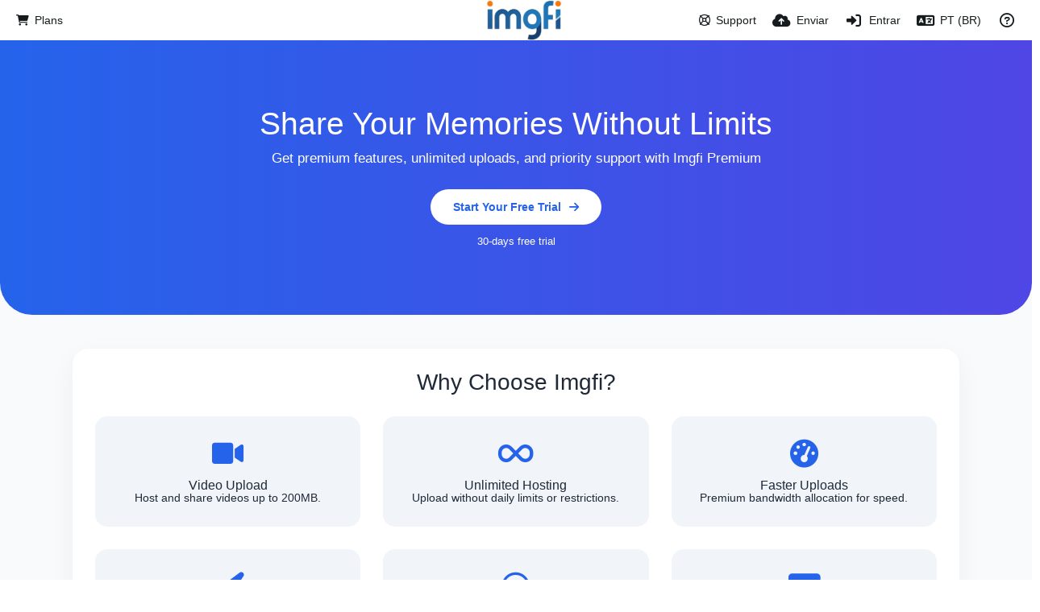

--- FILE ---
content_type: text/html; charset=UTF-8
request_url: https://imgfi.com/page/plans/?lang=pt-BR
body_size: 46270
content:
<!DOCTYPE HTML>
<html xml:lang="pt" lang="pt" dir="ltr" class="device-nonmobile palette-blanco unsafe-blur-off font-0 recaptcha recaptcha--3" data-palette="blanco" prefix="og: http://ogp.me/ns#">
<head>
    <meta charset="utf-8">
    <title>Plans - Imgfi (Português (Brasil))</title>
<meta name="apple-mobile-web-app-status-bar-style" content="black">
<meta name="mobile-web-app-capable" content="yes">
<meta name="viewport" content="width=device-width, initial-scale=1">
<meta name="apple-mobile-web-app-title" content="Imgfi">
<meta name="description" content="Premium Image hosting plans.">
<meta name="keywords" content="Premium Image hosting">
<link rel="manifest" href="/webmanifest">
    <meta name="generator" content="Chevereto 4">
<link rel="stylesheet" href="/content/legacy/themes/Peafowl/lib/peafowl.min.css?b19b29f8800a051c9d135474e0f49d09">
<link rel="stylesheet" href="/content/legacy/themes/Peafowl/style.min.css?b19b29f8800a051c9d135474e0f49d09">

<link rel="stylesheet" href="/content/legacy/themes/Peafowl/lib/font-awesome-6/css/all.min.css?b19b29f8800a051c9d135474e0f49d09">
<script data-cfasync="false">document.documentElement.className += " js"; var devices = ["phone", "phablet", "tablet", "laptop", "desktop", "largescreen"], window_to_device = function () { for (var e = [480, 768, 992, 1200, 1880, 2180], t = [], n = "", d = document.documentElement.clientWidth || document.getElementsByTagName("body")[0].clientWidth || window.innerWidth, c = 0; c < devices.length; ++c)d >= e[c] && t.push(devices[c]); for (0 == t.length && t.push(devices[0]), n = t[t.length - 1], c = 0; c < devices.length; ++c)document.documentElement.className = document.documentElement.className.replace(devices[c], ""), c == devices.length - 1 && (document.documentElement.className += " " + n), document.documentElement.className = document.documentElement.className.replace(/\s+/g, " "); if ("laptop" == n || "desktop" == n) { var o = document.getElementById("pop-box-mask"); null !== o && o.parentNode.removeChild(o) } }; window_to_device(), window.onresize = window_to_device;</script>

    <link rel="shortcut icon" href="/content/images/system/default/favicon.png">
    <link rel="icon" type="image/png" href="/content/images/system/default/favicon.png" sizes="192x192">
    <link rel="apple-touch-icon" href="/content/images/system/default/favicon.png" sizes="180x180">
<style type="text/css">.top-bar-logo img { height: 50px; }</style><meta property="og:type" content="website">
<meta property="og:url" content="https://imgfi.com/page/plans">
<meta property="og:title" content="Premium Image &amp; Video Hosting">
<meta property="og:image" content="/content/images/system/default/home_cover.jpg">
<meta property="og:description" content="Premium Image hosting plans.">
<meta name="twitter:card" content="summary">
<meta name="twitter:description" content="Premium Image hosting plans.">
<meta name="twitter:title" content="Plans (Português (Brasil))">
<meta name="twitter:site" content="@gifyucom">
<style>
.font-0, html.font-0 body {
    font-family: Helvetica, Arial, sans-serif;
}
.font-1, html.font-1 body {
    font-family: "Times New Roman", Times, serif;
}
.font-2, html.font-2 body {
    font-family: Georgia, serif;
}
.font-3, html.font-3 body {
    font-family: Tahoma, Verdana, sans-serif;
}
.font-4, html.font-4 body {
    font-family: "Trebuchet MS", Helvetica, sans-serif;
}
.font-5, html.font-5 body {
    font-family: Geneva, Verdana, sans-serif;
}
.font-6, html.font-6 body {
    font-family: "Courier New", Courier, monospace;
}
.font-7, html.font-7 body {
    font-family: "Brush Script MT", cursive;
}
.font-8, html.font-8 body {
    font-family: Copperplate, Papyrus, fantasy;
}
</style>
<style>
@media (prefers-color-scheme: dark) {
    .palette-system:root {
        color-scheme: dark;
--colorBlue: hsl(216, 73%, 52%);
--colorBlueHover: hsl(216, 73%, 42%);
--alertAccent: hsl(48, 89%, 50%);
--alertBackground: hsl(52, 100%, 90%);
--alertText: hsl(278, 22%, 10%);
--bodyBackground: hsl(0deg 0% 12.94%);
--bodyEmpty: hsl(0deg 0% 18.43%);
--bodySeparator: var(--bodyEmpty);
--bodyText: hsl(245, 5%, 80%);
--bodyTextSubtle: hsl(245, 5%, 45%);
--buttonDefaultBackground: var(--bodyEmpty);
--buttonDefaultHoverBackground: hsl(245, 5%, 10%);
--buttonDefaultHoverText: var(--colorAccent);
--buttonDefaultText: var(--bodyText);
--inputBackground: hsl(0deg 0% 18.43%);
--inputPlaceholderText: hsl(245, 5%, 50%);
--inputText: var(--bodyText);
--menuBackground: hsla(0deg, 0%, 18.43%, 75%);
--menuItemHoverBackground: var(--colorAccent);
--menuItemHoverText: hsl(245, 5%, 100%);
--menuItemText: #DEDEDE;
--menuSeparator: rgba(255, 255, 255, .1);
--menuText: #DEDEDE;
--modalBackground: var(--bodyBackground);
--modalText: var(--bodyText);
--topBarBackground: var(--bodyBackground);
--topBarText: var(--bodyText);
--topSubBarBackground: var(--bodyBackground);
--viewerBackground: hsl(0deg 0% 9.02%);
--linkText: rgb(41, 151, 255);
--buttonAccentBackground: rgb(0, 113, 227);
--buttonAccentHoverBackground: rgb(0, 118, 223);    }
}

.palette-dark:root {
    color-scheme: dark;
--colorBlue: hsl(216, 73%, 52%);
--colorBlueHover: hsl(216, 73%, 42%);
--alertAccent: hsl(48, 89%, 50%);
--alertBackground: hsl(52, 100%, 90%);
--alertText: hsl(278, 22%, 10%);
--bodyBackground: hsl(0deg 0% 12.94%);
--bodyEmpty: hsl(0deg 0% 18.43%);
--bodySeparator: var(--bodyEmpty);
--bodyText: hsl(245, 5%, 80%);
--bodyTextSubtle: hsl(245, 5%, 45%);
--buttonDefaultBackground: var(--bodyEmpty);
--buttonDefaultHoverBackground: hsl(245, 5%, 10%);
--buttonDefaultHoverText: var(--colorAccent);
--buttonDefaultText: var(--bodyText);
--inputBackground: hsl(0deg 0% 18.43%);
--inputPlaceholderText: hsl(245, 5%, 50%);
--inputText: var(--bodyText);
--menuBackground: hsla(0deg, 0%, 18.43%, 75%);
--menuItemHoverBackground: var(--colorAccent);
--menuItemHoverText: hsl(245, 5%, 100%);
--menuItemText: #DEDEDE;
--menuSeparator: rgba(255, 255, 255, .1);
--menuText: #DEDEDE;
--modalBackground: var(--bodyBackground);
--modalText: var(--bodyText);
--topBarBackground: var(--bodyBackground);
--topBarText: var(--bodyText);
--topSubBarBackground: var(--bodyBackground);
--viewerBackground: hsl(0deg 0% 9.02%);
--linkText: rgb(41, 151, 255);
--buttonAccentBackground: rgb(0, 113, 227);
--buttonAccentHoverBackground: rgb(0, 118, 223);}
.palette-lush:root{
    --alertAccent: hsl(48, 89%, 50%);
    --alertBackground: hsl(52, 100%, 90%);
    --alertText: hsl(278, 22%, 10%);
    --bodyBackground: hsl(150, 25%, 94%);
    --bodyEmpty: hsl(150, 25%, 85%);
    --bodySeparator: var(--bodyEmpty);
    --bodyText: hsl(150, 25%, 16%);
    --bodyTextDisabled: hsl(150, 25%, 50%);
    --bodyTextSubtle: hsl(189, 6%, 45%);
    --buttonAccentBackground: hsl(150, 25%, 70%);
    --buttonAccentHoverBackground: hsl(150, 25%, 60%);
    --buttonAccentHoverText: var(--buttonAccentText);
    --buttonAccentText: hsl(150, 25%, 20%);
    --buttonDefaultBackground: var(--bodyBackground);
    --buttonDefaultBorder: hsl(150, 25%, 80%);
    --buttonDefaultHoverBackground: hsl(150, 25%, 85%);
    --buttonDefaultHoverBorder: hsl(150, 25%, 80%);
    --buttonDefaultHoverText: hsl(150, 25%, 20%);
    --buttonDefaultText: hsl(150, 25%, 20%);
    --colorAccent: hsl(150, 40%, 50%);
    --colorAccentStrong: hsl(150, 25%, 40%);
    --inputBackground:  hsl(0, 0%, 100%);
    --inputPlaceholderText: hsl(150, 25%, 40%, 0.2);
    --inputText: var(--bodyText);
    --linkText: var(--colorAccent);
    --menuBackground: hsla(150, 25%, 90%, 80%);
    --menuItemHoverBackground: var(--colorAccent);
    --menuItemHoverText: #FFF;
    --menuItemText: var(--bodyText);
    --menuSeparator: hsl(150, 25%, 72%);
    --menuText: var(--bodyText);
    --modalBackground: var(--bodyBackground);
    --modalText: var(--bodyText);
    --topBarBackground: var(--bodyBackground);
    --topBarText: var(--bodyText);
    --listItemText: var(--bodyBackground);
}
.palette-graffiti:root {
    --alertAccent: hsl(48, 89%, 50%);
    --alertBackground: hsl(52, 100%, 90%);
    --alertText: var(--bodyText);
    --bodyBackground: hsl(279, 77%, 95%);
    --bodyEmpty: hsl(278, 80%, 91%);
    --bodySeparator: hsl(278, 80%, 94%);
    --bodyText: hsl(278, 22%, 10%);
    --bodyTextDisabled: hsl(278, 80%, 90%);
    --buttonAccentBackground: var(--colorAccent);
    --buttonAccentHoverBackground: var(--colorAccentStrong);
    --buttonAccentHoverText: var(--buttonAccentText);
    --buttonDefaultBackground: var(--bodyBackground);
    --buttonDefaultBorder: hsl(278, 80%, 90%);
    --buttonDefaultHoverBackground: var(--bodyEmpty);
    --buttonDefaultHoverBorder: hsl(278, 80%, 90%);
    --buttonDefaultHoverText: var(--colorAccentStrong);
    --buttonDefaultText: var(--colorAccent);
    --colorAccent: hsl(278, 33%, 44%);
    --colorAccentStrong: hsl(278, 33%, 40%);
    --inputBackground:  hsl(0, 0%, 100%);
    --inputText: hsl(278, 22%, 10%);
    --linkText: var(--colorAccent);
    --menuBackground: hsla(278, 80%, 90%, 80%);
    --menuItemHoverBackground: var(--colorAccent);
    --menuItemHoverText: #FFF;
    --menuItemText: var(--inputText);
    --menuSeparator: hsl(278, 80%, 79%);
    --menuText: var(--inputText);
    --modalBackground: var(--bodyBackground);
    --modalText: var(--inputText);
    --topBarBackground: var(--bodyBackground);
    --topBarText: var(--bodyText);
    --listItemText: var(--bodyBackground);
}
.palette-abstract:root {
    --alertAccent: hsl(48, 89%, 50%);
    --alertBackground: hsl(52, 100%, 90%);
    --alertText: hsl(278, 22%, 10%);
    --bodyBackground: hsl(15, 73%, 97%);
    --bodyEmpty: hsl(15, 100%, 92%);
    --bodySeparator: var(--bodyEmpty);
    --bodyText: hsl(15, 25%, 16%);
    --bodyTextDisabled: hsl(15, 100%, 90%);
    --bodyTextSubtle: hsl(189, 6%, 45%);
    --buttonAccentBackground: var(--colorAccent);
    --buttonAccentHoverBackground: var(--colorAccentStrong);
    --buttonAccentHoverText: var(--buttonAccentText);
    --buttonAccentText:  hsl(0, 0%, 100%);
    --buttonDefaultBackground: var(--bodyBackground);
    --buttonDefaultBorder: hsl(15, 70%, 90%);
    --buttonDefaultHoverBackground: hsl(15, 100%, 95%);
    --buttonDefaultHoverBorder: hsl(15, 80%, 90%);
    --buttonDefaultHoverText: var(--colorAccentStrong);
    --buttonDefaultText:  var(--colorAccentStrong);
    --colorAccent: hsl(15, 70%, 30%);
    --colorAccentStrong: hsl(15, 70%, 40%);
    --inputBackground: var(--buttonAccentText);
    --inputPlaceholderText: hsl(15, 100%, 20%, 0.3);
    --inputText: var(--bodyText);
    --linkText: var(--colorAccent);
    --menuBackground: hsla(15, 100%, 90%, 80%);
    --menuItemHoverBackground: var(--colorAccent);
    --menuItemHoverText: #FFF;
    --menuItemText: var(--bodyText);
    --menuSeparator: hsl(15, 71%, 74%);
    --menuText: var(--bodyText);
    --modalBackground: var(--bodyBackground);
    --modalText: var(--bodyText);
    --topBarBackground: var(--bodyBackground);
    --topBarText: var(--bodyText);
    --listItemText: var(--bodyBackground);
}
.palette-cheers:root {
    --alertAccent: hsl(48, 89%, 50%);
    --alertBackground: hsl(52, 100%, 90%);
    --alertText: hsl(278, 22%, 10%);
    --bodyBackground: hsl(42, 60%, 91%);
    --bodyEmpty: hsl(42, 80%, 82%);
    --bodySeparator: var(--bodyEmpty);
    --bodyText: hsl(42, 25%, 16%);
    --bodyTextDisabled: hsl(42, 100%, 50%);
    --bodyTextSubtle: hsl(189, 6%, 45%);
    --buttonAccentBackground: hsl(42, 100%, 70%);
    --buttonAccentHoverBackground: hsl(42, 100%, 60%);
    --buttonAccentHoverText: var(--buttonAccentText);
    --buttonAccentText: hsl(42, 80%, 20%);
    --buttonDefaultBackground: var(--bodyBackground);
    --buttonDefaultBorder: hsl(42, 70%, 80%);
    --buttonDefaultHoverBackground: hsl(42, 80%, 85%);
    --buttonDefaultHoverBorder: hsl(42, 80%, 80%);
    --buttonDefaultHoverText: hsl(42, 80%, 20%);
    --buttonDefaultText: hsl(42, 80%, 20%);
    --colorAccent: hsl(42, 100%, 50%);
    --colorAccentStrong: hsl(42, 100%, 40%);
    --inputBackground:  hsl(0, 0%, 100%);
    --inputPlaceholderText: hsl(42, 100%, 40%, 0.2);
    --inputText: var(--bodyText);
    --linkText: var(--colorAccent);
    --menuBackground: hsla(42, 90%, 90%, 80%);
    --menuItemHoverBackground: var(--colorAccent);
    --menuItemHoverText: #FFF;
    --menuItemText: var(--bodyText);
    --menuSeparator: hsl(42, 70%, 67%);
    --menuText: var(--bodyText);
    --modalBackground: var(--bodyBackground);
    --modalText: var(--bodyText);
    --topBarBackground: var(--bodyBackground); /* hsl(42, 100%, 70%) */
    --topBarText: var(--bodyText);
    --listItemText: var(--bodyBackground);
}
.palette-imgur:root {
    color-scheme: dark;
    --alertAccent: var(--colorAccent);
    --alertBackground: #463979;
    --alertText: var(--bodyText);
    --backgroundDarkAlpha: rgb(0 0 0 / 80%);
    --backgroundLightAlpha: rgba(26, 25, 62, .9);
    --bodyBackground: rgb(39,41,45);
    --bodyEmpty: hsl(222.35deg 10.83% 24.78%);
    --bodySeparator: #464b57;
    --bodyText: #DADCDF;
    --bodyTextDisabled: #b4b9c2;
    --bodyTextSubtle: #999;
    --buttonAccentHoverText: var(--buttonAccentText);
    --buttonAccentText: #FFF;
    --buttonDefaultBackground: #464b57;
    --buttonDefaultHoverBackground: var(--colorAccent);
    --buttonDefaultHoverText: var(--buttonAccentText);
    --buttonDefaultText: #FFF;
    --colorAccent: #1bb76e;
    --colorAccentStrong: #31be7c;
    --inputBackground: #191919;
    --inputPlaceholderText: #9298a0;
    --inputText: #f2f2f2;
    --linkText: var(--colorAccent);
    --menuBackground: hsl(222deg 6% 35% / 80%);
    --menuItemHoverBackground: #4a58fb;
    --menuItemHoverText: var(--buttonAccentText);
    --menuItemText: var(--buttonAccentText);
    --menuSeparator: rgb(11 14 15 / 10%);
    --menuText: var(--buttonAccentText);
    --modalBackground: rgb(60 66 75 / 50%);
    --modalText: var(--buttonAccentText);
    --topBarBackground: linear-gradient(180deg, #171544 0%, rgba(39,41,45,1));
    --topSubBarBackground: var(--bodyBackground);
    --topBarText: var(--bodyText);
    --viewerBackground: linear-gradient(180deg, transparent 0%, rgba(0,0,0,.1));
}
.palette-flickr:root {
    --bodyBackground: #f2f5f6;
    --colorAccent: #128fdc;
    --colorAccentStrong: #1c9be9;
    --linkText: #006dac;
    --topBarBackground: rgb(0 0 0 / 90%);
    --topSubBarBackground: var(--bodyBackground);
    --topBarText: #FFF;
    --viewerBackground: #212124;
}
.palette-deviantart:root {
    color-scheme: dark;
    --alertAccent: var(--colorAccent);
    --alertBackground: #9affde;
    --bodyBackground: #06070d;
    --bodyEmpty: var(--bodyBackground);
    --bodyText: #f2f2f2;
    --bodyTextSubtle: #5d5c6c;
    --buttonAccentHoverBackground: var(--colorAccentStrong);
    --buttonAccentHoverText: var(--buttonAccentText);
    --buttonAccentText: #FFF;
    --buttonDefaultBackground: var(--bodyBackground);
    --buttonDefaultHoverBackground:var(--bodyBackground);
    --buttonDefaultHoverText: var(--buttonDefaultText);
    --buttonDefaultText: #f2f2f2;
    --colorAccent: #00e59b;
    --colorAccentStrong: #31be7c;
    --inputBackground: #292f34;
    --inputPlaceholderText: #838592;
    --inputText: #838592;
    --linkText: var(--colorAccent);
    --menuBackground: var(--bodyBackground);
    --menuItemHoverBackground: #282f34;
    --menuItemHoverText: var(--colorAccent);
    --menuItemText: #b1b1b9;
    --menuText: var(--buttonAccentText);
    --modalText: var(--buttonDefaultText);
    --topBarBackground: #06070d;
    --topBarText: #fff;
    --viewerBackground: linear-gradient(180deg, rgba(26,28,35,1) 0%, rgba(11,13,18,1) 100%);
}
.palette-cmyk:root {
    color-scheme: dark;
    --alertAccent: var(--buttonAccentBackground);
    --alertBackground: #fff5b3;
    --alertText: var(--bodyText);
    --bodyBackground: #000;
    --bodyEmpty: #000e10;
    --bodySeparator: #370f1d;
    --bodyText: #00bcd4;
    --bodyTextSubtle: var(--buttonAccentBackground);
    --buttonAccentBackground: #ec407a;
    --buttonAccentHoverBackground: var(--bodyText);
    --buttonAccentHoverText: #fff;
    --buttonAccentText: var(--buttonAccentHoverText);
    --buttonDefaultBackground: var(--bodyBackground);
    --buttonDefaultHoverBackground: var(--bodyBackground);
    --buttonDefaultHoverText: #ffd54f;
    --buttonDefaultText: var(--buttonAccentBackground);
    --colorAccent: var( --buttonDefaultHoverText);
    --inputBackground: #edcf6e;
    --inputPlaceholderText: var(--bodyBackground);
    --linkText: var(--buttonDefaultHoverText);
    --menuBackground: rgb(0 0 0 / 70%);
    --menuItemHoverBackground: var(--buttonAccentBackground);
    --menuItemHoverText: var(--buttonAccentText);
    --menuItemText: var(--buttonDefaultHoverText);
    --menuSeparator: rgb(11 14 15 / 10%);
    --menuText: var(--buttonAccentHoverText);
    --modalBackground: var(--bodyBackground);
    --modalText: var(--bodyText);
    --topBarBackground: rgb(0 0 0 / 70%);
    --topBarText: var(--bodyText);
    --viewerBackground: linear-gradient(180deg, rgba(26,28,35,1) 0%, rgba(11,13,18,1) 100%);
}
</style>
<link rel="alternate" hreflang="x-default" href="https://imgfi.com/page/plans">
<link rel="alternate" hreflang="ar" href="https://imgfi.com/page/plans/?lang=ar">
<link rel="alternate" hreflang="bg-bg" href="https://imgfi.com/page/plans/?lang=bg-BG">
<link rel="alternate" hreflang="bs-ba" href="https://imgfi.com/page/plans/?lang=bs-BA">
<link rel="alternate" hreflang="ca" href="https://imgfi.com/page/plans/?lang=ca">
<link rel="alternate" hreflang="cs" href="https://imgfi.com/page/plans/?lang=cs">
<link rel="alternate" hreflang="da" href="https://imgfi.com/page/plans/?lang=da">
<link rel="alternate" hreflang="de" href="https://imgfi.com/page/plans/?lang=de">
<link rel="alternate" hreflang="de-de" href="https://imgfi.com/page/plans/?lang=de-DE">
<link rel="alternate" hreflang="el" href="https://imgfi.com/page/plans/?lang=el">
<link rel="alternate" hreflang="en" href="https://imgfi.com/page/plans">
<link rel="alternate" hreflang="es" href="https://imgfi.com/page/plans/?lang=es">
<link rel="alternate" hreflang="et-ee" href="https://imgfi.com/page/plans/?lang=et-EE">
<link rel="alternate" hreflang="fa" href="https://imgfi.com/page/plans/?lang=fa">
<link rel="alternate" hreflang="fi" href="https://imgfi.com/page/plans/?lang=fi">
<link rel="alternate" hreflang="fr" href="https://imgfi.com/page/plans/?lang=fr">
<link rel="alternate" hreflang="he" href="https://imgfi.com/page/plans/?lang=he">
<link rel="alternate" hreflang="hr" href="https://imgfi.com/page/plans/?lang=hr">
<link rel="alternate" hreflang="hu" href="https://imgfi.com/page/plans/?lang=hu">
<link rel="alternate" hreflang="id" href="https://imgfi.com/page/plans/?lang=id">
<link rel="alternate" hreflang="it" href="https://imgfi.com/page/plans/?lang=it">
<link rel="alternate" hreflang="ja" href="https://imgfi.com/page/plans/?lang=ja">
<link rel="alternate" hreflang="ko" href="https://imgfi.com/page/plans/?lang=ko">
<link rel="alternate" hreflang="lt-lt" href="https://imgfi.com/page/plans/?lang=lt-LT">
<link rel="alternate" hreflang="nb" href="https://imgfi.com/page/plans/?lang=nb">
<link rel="alternate" hreflang="nl" href="https://imgfi.com/page/plans/?lang=nl">
<link rel="alternate" hreflang="pl" href="https://imgfi.com/page/plans/?lang=pl">
<link rel="alternate" hreflang="pt" href="https://imgfi.com/page/plans/?lang=pt">
<link rel="alternate" hreflang="pt-br" href="https://imgfi.com/page/plans/?lang=pt-BR">
<link rel="alternate" hreflang="ro" href="https://imgfi.com/page/plans/?lang=ro">
<link rel="alternate" hreflang="ru" href="https://imgfi.com/page/plans/?lang=ru">
<link rel="alternate" hreflang="sk" href="https://imgfi.com/page/plans/?lang=sk">
<link rel="alternate" hreflang="sr-rs" href="https://imgfi.com/page/plans/?lang=sr-RS">
<link rel="alternate" hreflang="sv" href="https://imgfi.com/page/plans/?lang=sv">
<link rel="alternate" hreflang="th" href="https://imgfi.com/page/plans/?lang=th">
<link rel="alternate" hreflang="tr" href="https://imgfi.com/page/plans/?lang=tr">
<link rel="alternate" hreflang="uk" href="https://imgfi.com/page/plans/?lang=uk">
<link rel="alternate" hreflang="vi" href="https://imgfi.com/page/plans/?lang=vi">
<link rel="alternate" hreflang="zh-cn" href="https://imgfi.com/page/plans/?lang=zh-CN">
<link rel="alternate" hreflang="zh-tw" href="https://imgfi.com/page/plans/?lang=zh-TW">
</head>
<body id="plan" class="page" data-route="page/plans">
    <header id="top-bar" class="top-bar top-bar--main">
        <div class="content-width">
            <div id="logo" class="top-bar-logo no-select">
                <a href="/"><img src="https://s.imgfi.com/siteassets/content/images/system/logo_1750245898259_6b6e24.png" alt="Imgfi"></a>
            </div>
                <ul class="top-bar-left float-left">
                    <li data-action="top-bar-menu-full" data-nav="mobile-menu" class="top-btn-el phone-show hidden">
                        <span class="top-btn-text"><span class="icon fas fa-bars"></span></span>
                    </li>
                    
                    
                    							 
								<li class="top-btn-el phone-hide"><a href="https://imgfi.com/page/plans"><span class="top-btn-text"><span class="fas fa-shopping-cart"></span><span class="btn-text phone-hide phablet-hide">Plans</span></span></a>
								</li>
							
                </ul>
                        <ul class="top-bar-right float-right keep-visible">
											<li class="top-btn-el phone-hide">
								<a href="https://imgfi.com/page/contact"><span class="top-btn-text"><span class="far fa-life-ring"></span><span class="btn-text phone-hide phablet-hide">Support</span></span></a>
								</li>
							

                                                <li data-action="top-bar-upload" data-link="js" data-nav="upload" class="top-btn-el"  data-login-needed="true" >
                        <a aria-label="Enviar" href="/upload" class="top-btn-text"><span class="icon fas fa-cloud-upload-alt"></span><span class="btn-text phone-hide phablet-hide">Enviar</span></a>
                    </li>
                
                                    <li id="top-bar-signin" data-nav="signin" class="top-btn-el">
                        <a aria-label="Entrar" href="/login" class="top-btn-text"><span class="icon fas fa-sign-in-alt"></span><span class="btn-text phone-hide phablet-hide">Entrar</span>
                        </a>
                    </li>
                                            <li data-nav="language" class="phone-hide pop-btn">
                        <span class="top-btn-text">
                <span class="icon fas fa-language"></span><span class="btn-text phablet-hide">PT (BR)</span>
            </span>
            <div class="pop-box --auto-cols pbcols5 arrow-box arrow-box-top anchor-center">
                <div class="pop-box-inner pop-box-menu pop-box-menucols">
                    <ul>
                        <li><a href="https://imgfi.com/page/plans/?lang=ar">العربية</a></li>
<li><a href="https://imgfi.com/page/plans/?lang=bg-BG">Български</a></li>
<li><a href="https://imgfi.com/page/plans/?lang=bs-BA">Bosanski</a></li>
<li><a href="https://imgfi.com/page/plans/?lang=ca">Сatalà</a></li>
<li><a href="https://imgfi.com/page/plans/?lang=cs">Čeština</a></li>
<li><a href="https://imgfi.com/page/plans/?lang=da">Dansk</a></li>
<li><a href="https://imgfi.com/page/plans/?lang=de">Deutsch</a></li>
<li><a href="https://imgfi.com/page/plans/?lang=de-DE">Deutsch (Deutschland)</a></li>
<li><a href="https://imgfi.com/page/plans/?lang=el">Ελληνικά</a></li>
<li><a href="https://imgfi.com/page/plans/?lang=en">English</a></li>
<li><a href="https://imgfi.com/page/plans/?lang=es">Español</a></li>
<li><a href="https://imgfi.com/page/plans/?lang=et-EE">Eesti (Eesti)</a></li>
<li><a href="https://imgfi.com/page/plans/?lang=fa">فارسی</a></li>
<li><a href="https://imgfi.com/page/plans/?lang=fi">Suomi</a></li>
<li><a href="https://imgfi.com/page/plans/?lang=fr">Français</a></li>
<li><a href="https://imgfi.com/page/plans/?lang=he">עברית</a></li>
<li><a href="https://imgfi.com/page/plans/?lang=hr">Hrvatski</a></li>
<li><a href="https://imgfi.com/page/plans/?lang=hu">Magyar</a></li>
<li><a href="https://imgfi.com/page/plans/?lang=id">Bahasa Indonesia</a></li>
<li><a href="https://imgfi.com/page/plans/?lang=it">Italiano</a></li>
<li><a href="https://imgfi.com/page/plans/?lang=ja">日本語</a></li>
<li><a href="https://imgfi.com/page/plans/?lang=ko">한국어</a></li>
<li><a href="https://imgfi.com/page/plans/?lang=lt-LT">Lietuvių (Lietuva)</a></li>
<li><a href="https://imgfi.com/page/plans/?lang=nb">‪Norsk Bokmål‬</a></li>
<li><a href="https://imgfi.com/page/plans/?lang=nl">Nederlands</a></li>
<li><a href="https://imgfi.com/page/plans/?lang=pl">Polski</a></li>
<li><a href="https://imgfi.com/page/plans/?lang=pt">Português</a></li>
<li class="current"><a href="https://imgfi.com/page/plans/?lang=pt-BR">Português (Brasil)</a></li>
<li><a href="https://imgfi.com/page/plans/?lang=ro">Română</a></li>
<li><a href="https://imgfi.com/page/plans/?lang=ru">Русский</a></li>
<li><a href="https://imgfi.com/page/plans/?lang=sk">Slovenčina</a></li>
<li><a href="https://imgfi.com/page/plans/?lang=sr-RS">Српски</a></li>
<li><a href="https://imgfi.com/page/plans/?lang=sv">Svenska</a></li>
<li><a href="https://imgfi.com/page/plans/?lang=th">ไทย</a></li>
<li><a href="https://imgfi.com/page/plans/?lang=tr">Türkçe</a></li>
<li><a href="https://imgfi.com/page/plans/?lang=uk">Українська</a></li>
<li><a href="https://imgfi.com/page/plans/?lang=vi">Tiếng Việt</a></li>
<li><a href="https://imgfi.com/page/plans/?lang=zh-CN">简体中文</a></li>
<li><a href="https://imgfi.com/page/plans/?lang=zh-TW">繁體中文</a></li>
                    </ul>
                </div>
            </div>
        </li>
                                                                <li data-nav="about" class="phone-hide pop-btn pop-keep-click">
                            <span class="top-btn-text">
                                <span class="icon far fa-question-circle"></span><span class="btn-text phone-hide phablet-hide laptop-hide tablet-hide desktop-hide">Sobre</span>
                            </span>
                            <div class="pop-box arrow-box arrow-box-top anchor-right">
                                <div class="pop-box-inner pop-box-menu">
                                    <ul>
                                                                                    <li class="with-icon"><a href="/api-v1"><span class="btn-icon fas fa-project-diagram"></span> API</a>
                                            </li>
                                                                <li class="with-icon"><a href="/page/plans"><span class="btn-icon fa-solid fa-cart-shopping"></span> Plans</a>
                                            </li>
                                                                <li class="with-icon"><a href="/page/tos"><span class="btn-icon fas fa-landmark"></span> Terms of service</a>
                                            </li>
                                                                <li class="with-icon"><a href="/page/privacy"><span class="btn-icon fas fa-lock"></span> Privacy</a>
                                            </li>
                                                                <li class="with-icon"><a href="/page/contact"><span class="btn-icon fas fa-at"></span> Contact</a>
                                            </li>
                                                        </ul>
                                </div>
                            </div>
                        </li>
                </ul>
        </div>
    </header>
    <head>
  <title>Premium Image & Video Hosting | Imgfi Pro</title>
  <meta name="viewport" content="width=device-width, initial-scale=1.0">
  <link rel="stylesheet" href="https://cdnjs.cloudflare.com/ajax/libs/font-awesome/6.0.0/css/all.min.css">
  <style>
    :root {
      --primary-color: #2563eb;
      --secondary-color: #1e40af;
      --accent-color: #4f46e5;
      --text-dark: #1f2937;
      --text-light: #6b7280;
    }

    body {
      font-family: 'Inter', Arial, sans-serif;
      background: #f9fafb;
      margin: 0;
      padding: 0;
      color: var(--text-dark);
    }

    .hero-section {
      background: linear-gradient(to right, #2563eb, #4f46e5);
      padding: 6rem 1rem 4rem;
      text-align: center;
      color: white;
      border-radius: 0 0 40px 40px;
      position: relative;
    }

    .hero-section h1 {
      font-size: 2.8rem;
      margin-bottom: 1rem;
    }

    .hero-section p {
      font-size: 1.2rem;
      margin-bottom: 2rem;
    }

    .cta-button {
      background: white;
      color: var(--primary-color);
      padding: 1rem 2rem;
      font-weight: bold;
      border-radius: 50px;
      text-decoration: none;
      display: inline-flex;
      align-items: center;
      transition: 0.3s;
    }
    .cta-button2 {
      display: inline-flex;
      align-items: center;
      padding: 1.2rem 2.5rem;
      font-size: 1.2rem;
      font-weight: 600;
       background: var(--primary-color);
      color: white;
      border-radius: 50px;
      text-decoration: none;
      transition: transform 0.2s, box-shadow 0.2s;
      margin: 1.5rem 0;
    }

    .cta-button:hover {
      background: var(--secondary-color);
      color: white;
    }

    .container {
      max-width: 1100px;
      margin: 3rem auto;
      padding: 2rem;
      background: white;
      border-radius: 20px;
      box-shadow: 0 10px 30px rgba(0, 0, 0, 0.05);
    }

    .features-grid {
      display: grid;
      grid-template-columns: repeat(auto-fit, minmax(260px, 1fr));
      gap: 2rem;
      margin-top: 2rem;
    }

    .feature-card {
      background: #f1f5f9;
      padding: 2rem;
      border-radius: 15px;
      text-align: center;
      transition: 0.3s;
    }

    .feature-card:hover {
      transform: translateY(-5px);
    }

    .feature-icon {
      font-size: 2.5rem;
      color: var(--primary-color);
      margin-bottom: 1rem;
    }

    h2 {
      text-align: center;
      margin-bottom: 2rem;
      font-size: 2rem;
    }

    .comparison-table-wrapper {
      overflow-x: auto;
      margin: 3rem 0;
    }

    .comparison-table {
      width: 100%;
      border-collapse: collapse;
      border: 1px solid #e5e7eb;
      border-radius: 10px;
      overflow: hidden;
    }

    .comparison-table th,
    .comparison-table td {
      padding: 1rem;
      text-align: center;
    }

    .comparison-table th {
      background: var(--primary-color);
      color: white;
    }

    .comparison-table tbody tr:nth-child(even) {
      background: #f9fafb;
    }

    .stripe-section {
      background: #f1f5f9;
      text-align: center;
      padding: 2rem;
      border-radius: 15px;
      margin: 3rem 0;
    }

    .note-box {
      background: #fff3cd;
      padding: 1rem;
      text-align: center;
      border-radius: 8px;
      font-size: 0.95rem;
    }

    .text-success { color: #28a745; }
    .text-danger { color: #dc3545; }

    footer {
      text-align: center;
      margin-top: 2rem;
      font-size: 0.8rem;
      color: var(--text-light);
    }
  </style>
</head>

<body>

<section class="hero-section">
  <h1>Share Your Memories Without Limits</h1>
  <p>Get premium features, unlimited uploads, and priority support with Imgfi Premium</p>
  <a href="https://buy.stripe.com/aFa14n9iLh17dcw4i09bO0c" class="cta-button">
    Start Your Free Trial <i class="fas fa-arrow-right" style="margin-left:10px;"></i>
  </a>
  <p style="margin-top:1rem; font-size:0.9rem;">30-days free trial</p>
</section>

<div class="container">

  <h2>Why Choose Imgfi?</h2>
  <div class="features-grid">
    <div class="feature-card">
      <i class="fas fa-video feature-icon"></i>
      <h3>Video Upload</h3>
      <p>Host and share videos up to 200MB.</p>
    </div>
    <div class="feature-card">
      <i class="fas fa-infinity feature-icon"></i>
      <h3>Unlimited Hosting</h3>
      <p>Upload without daily limits or restrictions.</p>
    </div>
    <div class="feature-card">
      <i class="fas fa-tachometer-alt feature-icon"></i>
      <h3>Faster Uploads</h3>
      <p>Premium bandwidth allocation for speed.</p>
    </div>
    <div class="feature-card">
      <i class="fas fa-paint-brush feature-icon"></i>
      <h3>Modern UI</h3>
      <p>Enjoy an enhanced, sleek user experience.</p>
    </div>
    <div class="feature-card">
      <i class="fas fa-headset feature-icon"></i>
      <h3>Priority Support</h3>
      <p>24/7 dedicated assistance whenever you need it.</p>
    </div>
    <div class="feature-card">
      <i class="fas fa-ad feature-icon"></i>
      <h3>Ad-Free</h3>
      <p>No interruptions, pure focus on your media.</p>
    </div>
  </div>

  <h2 style="margin-top: 4rem;">Gifyu vs. Imgfi</h2>
  <div class="comparison-table-wrapper">
    <table class="comparison-table">
      <thead>
        <tr>
          <th>Feature</th>
          <th>Gifyu</th>
          <th>Imgfi</th>
        </tr>
      </thead>
      <tbody>
        <tr>
          <td>Image Size Limit</td>
          <td>100 MB</td>
          <td><b>200 MB</b></td>
        </tr>
        <tr>
          <td>Daily Upload Limit</td>
          <td>2000 images</td>
          <td><b>Unlimited</b></td>
        </tr>
        <tr>
          <td>File Name</td>
          <td>Short Code</td>
          <td><b>Original File Name</b></td>
        </tr>
        <tr>
          <td>Embed Codes</td>
          <td>Basic</td>
          <td><b>Advanced Options</b></td>
        </tr>
        <tr>
          <td>Bandwidth Limit</td>
          <td><i class="fas fa-check text-success"></i></td>
          <td><b>Unlimited</b></td>
        </tr>
        <tr>
          <td>Speed Throttling</td>
          <td><i class="fas fa-check text-success"></i></td>
          <td><b>No throttling (Full Speed)</b></td>
        </tr>
        <tr>
          <td>Bulk Importer</td>
          <td><i class="fas fa-times text-danger"></i></td>
          <td><i class="fas fa-check text-success"></i></td>
        </tr>
        <tr>
          <td>API Upload</td>
          <td><i class="fas fa-times text-danger"></i></td>
          <td><i class="fas fa-check text-success"></i></td>
        </tr>
      </tbody>
    </table>
  </div>

  <div style="text-align: center; margin-top: 4rem;">
    <h2>Ready to Get Started?</h2>
    <p>Enjoy all premium features risk-free. Start your 30 days free trial today!</p>
    <a href="https://buy.stripe.com/aFa14n9iLh17dcw4i09bO0c" class="cta-button2">
      Start Free Trial <i class="fas fa-arrow-right" style="margin-left:10px;"></i>
    </a>
  </div>

  <div class="stripe-section">
    <h2>Choose Your Plan</h2>

    <script async
  src="https://js.stripe.com/v3/buy-button.js">
</script>

<stripe-buy-button
  buy-button-id="buy_btn_1Rd8TbH1xgQOL3jYhDXi4p2e"
  publishable-key="pk_live_51KGNHbH1xgQOL3jYjpBf7WQgUIIRy1DFJhUfFc804oxjfzgw63AytoM6ajhXC7kg6wTArXsQiN1A4RpomsKzcaG200oxUHOlbR"
>
</stripe-buy-button>

<script async
  src="https://js.stripe.com/v3/buy-button.js">
</script>

<stripe-buy-button
  buy-button-id="buy_btn_1Rd8QpH1xgQOL3jYR3WYXrGH"
  publishable-key="pk_live_51KGNHbH1xgQOL3jYjpBf7WQgUIIRy1DFJhUfFc804oxjfzgw63AytoM6ajhXC7kg6wTArXsQiN1A4RpomsKzcaG200oxUHOlbR"
>
</stripe-buy-button>

    <p style="font-size: 0.9rem; margin-top: 1rem;"><i class="fas fa-lock"></i> 100% Secure Payment by Stripe.</p>
  </div>

  <div class="note-box">
    <b>Important:</b> Imgfi is a separate platform from Gifyu. A new account will be created on Imgfi.
  </div>

</div>

<footer>
  © 2025 Imgfi. All rights reserved.
</footer>

<script async src="https://js.stripe.com/v3/buy-button.js"></script>

<script>
document.addEventListener("DOMContentLoaded", function() {
	if(typeof CHV == "undefined") {
		CHV = {obj: {}, fn: {}, str:{}};
	} else {
		if(typeof CHV.obj.embed_share_tpl == "undefined") {
			CHV.obj.embed_share_tpl = {};
		}
		if(typeof CHV.obj.embed_upload_tpl == "undefined") {
			CHV.obj.embed_upload_tpl = {};
		}
	}
	CHV.obj.embed_share_tpl = {"links":{"label":"Link","options":{"viewer-links":{"label":"Visualizador link","template":"%URL_VIEWER%","size":"viewer"},"direct-links":{"label":"Direto link","template":"%URL%","size":"full"},"frame-links":{"label":"Frame link","template":"%URL_FRAME%","size":"full"},"thumb-links":{"label":"Thumbnail link","template":"%THUMB_URL%","size":"thumb"},"medium-links":{"label":"Medium link","template":"%MEDIUM_URL%","size":"medium"}}},"html-codes":{"label":"HTML","options":{"html-embed":{"label":"HTML embed","template":{"image":"<img src=\"%URL%\" alt=\"%DISPLAY_TITLE%\" border=\"0\">","video":"<video src=\"%URL%\" controls poster=\"%URL_FRAME%\"><\/video>"},"size":"full"},"full-html-embed":{"label":"HTML full linked","template":{"image":"<a href=\"%URL_VIEWER%\"><img src=\"%URL%\" alt=\"%DISPLAY_TITLE%\" border=\"0\"><\/a>","video":"<a href=\"%URL_VIEWER%\"><video src=\"%URL%\" controls poster=\"%URL_FRAME%\"><\/video><\/a>"},"size":"full"},"medium-html-embed":{"label":"HTML medium linked","template":"<a href=\"%URL_VIEWER%\"><img src=\"%MEDIUM_URL%\" alt=\"%DISPLAY_TITLE%\" border=\"0\"><\/a>","size":"medium"},"thumb-html-embed":{"label":"HTML thumbnail linked","template":"<a href=\"%URL_VIEWER%\"><img src=\"%THUMB_URL%\" alt=\"%DISPLAY_TITLE%\" border=\"0\"><\/a>","size":"thumb"}}},"markdown":{"label":"Markdown","options":{"markdown-embed":{"label":"Markdown full","template":{"image":"![%DISPLAY_TITLE%](%URL%)","video":"[![%DISPLAY_TITLE%](%URL_FRAME%)](%URL_VIEWER%)"},"size":"full"},"full-markdown-embed":{"label":"Markdown full linked","template":{"image":"[![%DISPLAY_TITLE%](%URL%)](%URL_VIEWER%)","video":"[![%DISPLAY_TITLE%](%URL_FRAME%)](%URL_VIEWER%)"},"size":"full"},"medium-markdown-embed":{"label":"Markdown medium linked","template":"[![%DISPLAY_TITLE%](%MEDIUM_URL%)](%URL_VIEWER%)","size":"medium"},"thumb-markdown-embed":{"label":"Markdown thumbnail linked","template":"[![%DISPLAY_TITLE%](%THUMB_URL%)](%URL_VIEWER%)","size":"thumb"}}},"bbcodes":{"label":"BBCode","options":{"bbcode-embed":{"label":"BBCode full","template":{"image":"[img]%URL%[\/img]","video":"[video]%URL%[\/video]"},"size":"full"},"full-bbcode-embed":{"label":"BBCode full linked","template":{"image":"[url=%URL_VIEWER%][img]%URL%[\/img][\/url]","video":"[url=%URL_VIEWER%][video]%URL%[\/video][\/url]"},"size":"full"},"medium-bbcode-embed":{"label":"BBCode medium linked","template":"[url=%URL_VIEWER%][img]%MEDIUM_URL%[\/img][\/url]","size":"medium"},"thumb-bbcode-embed":{"label":"BBCode thumbnail linked","template":"[url=%URL_VIEWER%][img]%THUMB_URL%[\/img][\/url]","size":"thumb"}}}};
	CHV.obj.embed_upload_tpl = {"links":{"label":"Link","options":{"viewer-links":{"label":"Visualizador link","template":"%URL_VIEWER%","size":"viewer"},"direct-links":{"label":"Direto link","template":"%URL%","size":"full"},"frame-links":{"label":"Frame link","template":"%URL_FRAME%","size":"full"},"thumb-links":{"label":"Thumbnail link","template":"%THUMB_URL%","size":"thumb"},"medium-links":{"label":"Medium link","template":"%MEDIUM_URL%","size":"medium"},"delete-links":{"label":"Apagar link","template":"%DELETE_URL%","size":"full"}}},"html-codes":{"label":"HTML","options":{"html-embed":{"label":"HTML embed","template":{"image":"<img src=\"%URL%\" alt=\"%DISPLAY_TITLE%\" border=\"0\">","video":"<video src=\"%URL%\" controls poster=\"%URL_FRAME%\"><\/video>"},"size":"full"},"full-html-embed":{"label":"HTML full linked","template":{"image":"<a href=\"%URL_VIEWER%\"><img src=\"%URL%\" alt=\"%DISPLAY_TITLE%\" border=\"0\"><\/a>","video":"<a href=\"%URL_VIEWER%\"><video src=\"%URL%\" controls poster=\"%URL_FRAME%\"><\/video><\/a>"},"size":"full"},"medium-html-embed":{"label":"HTML medium linked","template":"<a href=\"%URL_VIEWER%\"><img src=\"%MEDIUM_URL%\" alt=\"%DISPLAY_TITLE%\" border=\"0\"><\/a>","size":"medium"},"thumb-html-embed":{"label":"HTML thumbnail linked","template":"<a href=\"%URL_VIEWER%\"><img src=\"%THUMB_URL%\" alt=\"%DISPLAY_TITLE%\" border=\"0\"><\/a>","size":"thumb"}}},"markdown":{"label":"Markdown","options":{"markdown-embed":{"label":"Markdown full","template":{"image":"![%DISPLAY_TITLE%](%URL%)","video":"[![%DISPLAY_TITLE%](%URL_FRAME%)](%URL_VIEWER%)"},"size":"full"},"full-markdown-embed":{"label":"Markdown full linked","template":{"image":"[![%DISPLAY_TITLE%](%URL%)](%URL_VIEWER%)","video":"[![%DISPLAY_TITLE%](%URL_FRAME%)](%URL_VIEWER%)"},"size":"full"},"medium-markdown-embed":{"label":"Markdown medium linked","template":"[![%DISPLAY_TITLE%](%MEDIUM_URL%)](%URL_VIEWER%)","size":"medium"},"thumb-markdown-embed":{"label":"Markdown thumbnail linked","template":"[![%DISPLAY_TITLE%](%THUMB_URL%)](%URL_VIEWER%)","size":"thumb"}}},"bbcodes":{"label":"BBCode","options":{"bbcode-embed":{"label":"BBCode full","template":{"image":"[img]%URL%[\/img]","video":"[video]%URL%[\/video]"},"size":"full"},"full-bbcode-embed":{"label":"BBCode full linked","template":{"image":"[url=%URL_VIEWER%][img]%URL%[\/img][\/url]","video":"[url=%URL_VIEWER%][video]%URL%[\/video][\/url]"},"size":"full"},"medium-bbcode-embed":{"label":"BBCode medium linked","template":"[url=%URL_VIEWER%][img]%MEDIUM_URL%[\/img][\/url]","size":"medium"},"thumb-bbcode-embed":{"label":"BBCode thumbnail linked","template":"[url=%URL_VIEWER%][img]%THUMB_URL%[\/img][\/url]","size":"thumb"}}}};
});
</script>
<div data-modal="form-embed-codes" class="hidden">
	<span class="modal-box-title"><i class="fas fa-code"></i> Códigos para incorporar</span>
    <div class="image-preview"></div>
	<div class="input-label margin-bottom-0">
		<div class="c8 margin-bottom-10">
			<select name="form-embed-toggle" id="form-embed-toggle" class="text-input" data-combo="form-embed-toggle-combo">
				<optgroup label="Link">
	<option value="viewer-links" data-size="viewer">Visualizador link</option>
	<option value="direct-links" data-size="full">Direto link</option>
	<option value="frame-links" data-size="full">Frame link</option>
	<option value="thumb-links" data-size="thumb">Thumbnail link</option>
	<option value="medium-links" data-size="medium">Medium link</option>
</optgroup><optgroup label="HTML">
	<option value="html-embed" data-size="full">HTML embed</option>
	<option value="full-html-embed" data-size="full">HTML full linked</option>
	<option value="medium-html-embed" data-size="medium">HTML medium linked</option>
	<option value="thumb-html-embed" data-size="thumb">HTML thumbnail linked</option>
</optgroup><optgroup label="Markdown">
	<option value="markdown-embed" data-size="full">Markdown full</option>
	<option value="full-markdown-embed" data-size="full">Markdown full linked</option>
	<option value="medium-markdown-embed" data-size="medium">Markdown medium linked</option>
	<option value="thumb-markdown-embed" data-size="thumb">Markdown thumbnail linked</option>
</optgroup><optgroup label="BBCode">
	<option value="bbcode-embed" data-size="full">BBCode full</option>
	<option value="full-bbcode-embed" data-size="full">BBCode full linked</option>
	<option value="medium-bbcode-embed" data-size="medium">BBCode medium linked</option>
	<option value="thumb-bbcode-embed" data-size="thumb">BBCode thumbnail linked</option>
</optgroup>			</select>
		</div>
		<div id="form-embed-toggle-combo">
			<div data-combo-value="viewer-links" class="switch-combo">
							<textarea id="modal-embed-code-0" class="r3 resize-vertical" name="viewer-links" data-size="viewer" data-focus="select-all"></textarea>
							<button type="button" class="input-action" data-action="copy" data-action-target="#modal-embed-code-0"><i class="far fa-copy"></i> copiar</button>
						</div>
<div data-combo-value="direct-links" class="switch-combo soft-hidden">
							<textarea id="modal-embed-code-1" class="r3 resize-vertical" name="direct-links" data-size="full" data-focus="select-all"></textarea>
							<button type="button" class="input-action" data-action="copy" data-action-target="#modal-embed-code-1"><i class="far fa-copy"></i> copiar</button>
						</div>
<div data-combo-value="frame-links" class="switch-combo soft-hidden">
							<textarea id="modal-embed-code-2" class="r3 resize-vertical" name="frame-links" data-size="full" data-focus="select-all"></textarea>
							<button type="button" class="input-action" data-action="copy" data-action-target="#modal-embed-code-2"><i class="far fa-copy"></i> copiar</button>
						</div>
<div data-combo-value="thumb-links" class="switch-combo soft-hidden">
							<textarea id="modal-embed-code-3" class="r3 resize-vertical" name="thumb-links" data-size="thumb" data-focus="select-all"></textarea>
							<button type="button" class="input-action" data-action="copy" data-action-target="#modal-embed-code-3"><i class="far fa-copy"></i> copiar</button>
						</div>
<div data-combo-value="medium-links" class="switch-combo soft-hidden">
							<textarea id="modal-embed-code-4" class="r3 resize-vertical" name="medium-links" data-size="medium" data-focus="select-all"></textarea>
							<button type="button" class="input-action" data-action="copy" data-action-target="#modal-embed-code-4"><i class="far fa-copy"></i> copiar</button>
						</div>
<div data-combo-value="html-embed" class="switch-combo soft-hidden">
							<textarea id="modal-embed-code-5" class="r3 resize-vertical" name="html-embed" data-size="full" data-focus="select-all"></textarea>
							<button type="button" class="input-action" data-action="copy" data-action-target="#modal-embed-code-5"><i class="far fa-copy"></i> copiar</button>
						</div>
<div data-combo-value="full-html-embed" class="switch-combo soft-hidden">
							<textarea id="modal-embed-code-6" class="r3 resize-vertical" name="full-html-embed" data-size="full" data-focus="select-all"></textarea>
							<button type="button" class="input-action" data-action="copy" data-action-target="#modal-embed-code-6"><i class="far fa-copy"></i> copiar</button>
						</div>
<div data-combo-value="medium-html-embed" class="switch-combo soft-hidden">
							<textarea id="modal-embed-code-7" class="r3 resize-vertical" name="medium-html-embed" data-size="medium" data-focus="select-all"></textarea>
							<button type="button" class="input-action" data-action="copy" data-action-target="#modal-embed-code-7"><i class="far fa-copy"></i> copiar</button>
						</div>
<div data-combo-value="thumb-html-embed" class="switch-combo soft-hidden">
							<textarea id="modal-embed-code-8" class="r3 resize-vertical" name="thumb-html-embed" data-size="thumb" data-focus="select-all"></textarea>
							<button type="button" class="input-action" data-action="copy" data-action-target="#modal-embed-code-8"><i class="far fa-copy"></i> copiar</button>
						</div>
<div data-combo-value="markdown-embed" class="switch-combo soft-hidden">
							<textarea id="modal-embed-code-9" class="r3 resize-vertical" name="markdown-embed" data-size="full" data-focus="select-all"></textarea>
							<button type="button" class="input-action" data-action="copy" data-action-target="#modal-embed-code-9"><i class="far fa-copy"></i> copiar</button>
						</div>
<div data-combo-value="full-markdown-embed" class="switch-combo soft-hidden">
							<textarea id="modal-embed-code-10" class="r3 resize-vertical" name="full-markdown-embed" data-size="full" data-focus="select-all"></textarea>
							<button type="button" class="input-action" data-action="copy" data-action-target="#modal-embed-code-10"><i class="far fa-copy"></i> copiar</button>
						</div>
<div data-combo-value="medium-markdown-embed" class="switch-combo soft-hidden">
							<textarea id="modal-embed-code-11" class="r3 resize-vertical" name="medium-markdown-embed" data-size="medium" data-focus="select-all"></textarea>
							<button type="button" class="input-action" data-action="copy" data-action-target="#modal-embed-code-11"><i class="far fa-copy"></i> copiar</button>
						</div>
<div data-combo-value="thumb-markdown-embed" class="switch-combo soft-hidden">
							<textarea id="modal-embed-code-12" class="r3 resize-vertical" name="thumb-markdown-embed" data-size="thumb" data-focus="select-all"></textarea>
							<button type="button" class="input-action" data-action="copy" data-action-target="#modal-embed-code-12"><i class="far fa-copy"></i> copiar</button>
						</div>
<div data-combo-value="bbcode-embed" class="switch-combo soft-hidden">
							<textarea id="modal-embed-code-13" class="r3 resize-vertical" name="bbcode-embed" data-size="full" data-focus="select-all"></textarea>
							<button type="button" class="input-action" data-action="copy" data-action-target="#modal-embed-code-13"><i class="far fa-copy"></i> copiar</button>
						</div>
<div data-combo-value="full-bbcode-embed" class="switch-combo soft-hidden">
							<textarea id="modal-embed-code-14" class="r3 resize-vertical" name="full-bbcode-embed" data-size="full" data-focus="select-all"></textarea>
							<button type="button" class="input-action" data-action="copy" data-action-target="#modal-embed-code-14"><i class="far fa-copy"></i> copiar</button>
						</div>
<div data-combo-value="medium-bbcode-embed" class="switch-combo soft-hidden">
							<textarea id="modal-embed-code-15" class="r3 resize-vertical" name="medium-bbcode-embed" data-size="medium" data-focus="select-all"></textarea>
							<button type="button" class="input-action" data-action="copy" data-action-target="#modal-embed-code-15"><i class="far fa-copy"></i> copiar</button>
						</div>
<div data-combo-value="thumb-bbcode-embed" class="switch-combo soft-hidden">
							<textarea id="modal-embed-code-16" class="r3 resize-vertical" name="thumb-bbcode-embed" data-size="thumb" data-focus="select-all"></textarea>
							<button type="button" class="input-action" data-action="copy" data-action-target="#modal-embed-code-16"><i class="far fa-copy"></i> copiar</button>
						</div>
		</div>
	</div>
</div>
<div id="modal-share" class="hidden">
	<span class="modal-box-title"><i class="fas fa-share-alt"></i> Compartilhar</span>
    <div class="image-preview"></div>
    <p class="highlight margin-bottom-20 font-size-small text-align-center padding-5" data-content="privacy-private">__privacy_notes__</p>
	<ul class="panel-share-networks">
			</ul>
	<div class="input-label margin-bottom-0">
        <label for="modal-share-url">Link</label>
        <div class="position-relative">
            <input type="text" name="modal-share-url" id="modal-share-url" class="text-input" value="__url__" data-focus="select-all" readonly>
            <button type="button" class="input-action" data-action="copy" data-action-target="#modal-share-url" value=""><i class="far fa-copy"></i> copiar</button>
        </div>
    </div>
</div>
<script defer data-cfasync="false" src="/content/legacy/themes/Peafowl/lib/chevereto-all.min.js?b19b29f8800a051c9d135474e0f49d09" id="chevereto-js"></script>
<script data-cfasync="false">var CHEVERETO = {"id":"","edition":"Chevereto","version":"4.3.5","source":{"label":"chevereto.com","url":"https:\/\/chevereto.com\/panel\/downloads"},"api":{"download":"https:\/\/chevereto.com\/api\/download","get":{"info":"https:\/\/chevereto.com\/api\/get\/info\/4"}}}</script>	<script type="application/ld+json">
		{
			"@context": "http://schema.org",
			"@type": "WebSite",
			"url": "https://imgfi.com/",
			"potentialAction": {
				"@type": "SearchAction",
				"target": "https://imgfi.com/search/images/?q={q}",
				"query-input": "required name=q"
			}
		}
	</script>
<script data-cfasync="false">
document.getElementById("chevereto-js").addEventListener("load", function() {
	PF.obj.devices = window.devices;
	PF.fn.window_to_device = window.window_to_device;
	PF.obj.config.public_url = "https://imgfi.com/";
	PF.obj.config.base_url = "/";
	PF.obj.config.json_api = "/json";
	PF.obj.config.listing.items_per_page = "20";
	PF.obj.config.listing.device_to_columns = {"phone":"1","phablet":"3","tablet":"4","laptop":"5","desktop":"6","largescreen":"6"};
	PF.obj.config.auth_token = "8abc889405effb560b5483fc6e242d3ab7fa5d54";
	PF.obj.l10n = {"You have been forbidden to use this website.":["Voc\u00ea foi proibido de usar este site."],"Moderate":["Moderado"],"View all my images":["Ver todas minhas imagens"],"Feel free to browse and discover all my shared images and albums.":["Sinta-se livre para navegar e descobrir todas minhas imagens e \u00e1lbuns compartilhados."],"Recent":["Recentes"],"Trending":["Tend\u00eancias"],"Popular":["Populares"],"Animated":["Animadas"],"Plugin":["Plugin"],"Request denied":["Pedido negado"],"terms":["termos"],"privacy policy":["pol\u00edtica de privacidade"],"I agree to the %terms_link and %privacy_link":["Eu concordo com %terms_link e %privacy_link"],"That page doesn't exist":["Esta p\u00e1gina n\u00e3o existe"],"Page %s":["P\u00e1gina %s"],"Forgot password?":["Esqueceu sua senha?"],"Reset password":["Redefinir senha"],"Resend account activation":["Reenviar ativa\u00e7\u00e3o da conta"],"Add your email address":["Adicione o seu endere\u00e7o de email"],"Awaiting confirmation":["Aguardando confirma\u00e7\u00e3o"],"Two-factor authentication":["Autentica\u00e7\u00e3o de dois fatores"],"Email changed":["E-mail alterado"],"%s says you are a robot":["%s diz que voc\u00ea \u00e9 um rob\u00f4"],"Invalid Username\/Email":["Nome de usu\u00e1rio ou e-mail inv\u00e1lido"],"User doesn't have an email.":["O usu\u00e1rio n\u00e3o tem um e-mail."],"Account needs to be activated to use this feature":["A sua conta precisa ser ativada antes de poder usar este recurso"],"Account already activated":["Conta j\u00e1 ativada"],"Account banned":["Conta banida"],"Allow up to 15 minutes for the email. You can try again later.":["Aguarde at\u00e9 15 minutos para receber o e-mail. Voc\u00ea poder\u00e1 tentar novamente mais tarde."],"Reset your password at %s":["Mude a sua senha em %s"],"Confirmation required at %s":["Confirme sua conta na %s"],"Welcome to %s":["Bem-vindo a %s"],"Invalid password":["Senha inv\u00e1lida"],"Passwords don't match":["As senhas n\u00e3o coincidem"],"Invalid email":["E-mail inv\u00e1lido"],"Email already being used":["Esse e-mail j\u00e1 est\u00e1 sendo utilizado"],"Invalid code":["C\u00f3digo inv\u00e1lido"],"Check the errors in the form to continue.":["Verifique os erros no formul\u00e1rio para continuar."],"Password required":["\u00c9 necess\u00e1rio uma senha"],"Embed codes":["C\u00f3digos para incorporar"],"albums":["\u00e1lbuns"],"Sub %s":["Sub %s"],"Info":["Informa\u00e7\u00f5es"],"%a album hosted in %w":["\u00c1lbum %a salvo em %w"],"image":["imagem","imagens"],"Home":["In\u00edcio"],"Album":["\u00c1lbum","\u00c1lbuns"],"User":["Usu\u00e1rio","Usu\u00e1rios"],"Bulk importer":["Importa\u00e7\u00e3o em massa"],"Settings":["Configura\u00e7\u00f5es"],"Website":["Site"],"Content":["Conte\u00fado"],"Listings":["Resultados"],"File uploads":["Envios de arquivos"],"Semantics":["Sem\u00e2ntico"],"Categories":["Categorias"],"Theme":["Tema"],"System":["Sistema"],"Languages":["Idiomas"],"Email":["E-mail"],"Tools":["Ferramentas"],"Logo":["Logo"],"Homepage":["P\u00e1gina principal"],"Pages":["P\u00e1ginas"],"Upload plugin":["Plugin de Upload"],"Consent screen":["Tela de conscientiza\u00e7\u00e3o"],"Guests %s":["Convidados %s"],"External storage":["Armazenamento externo "],"Routing":["Rotas"],"External services":["Servi\u00e7os externos"],"Login providers":["Provedores de login"],"Cookie compliance":["Conformidade com cookies"],"Flood protection":["Prote\u00e7\u00e3o contra flood"],"Banners":["Banners"],"IP bans":["Banimentos por IP"],"Watermarks":["Marcas d'\u00e1gua"],"Support":["Suporte"],"install update":["Instalar atualiza\u00e7\u00e3o"],"not running":["n\u00e3o est\u00e1 executando"],"Max. upload file size":["Tamanho m\u00e1ximo do arquivo"],"Stats":["Estat\u00edsticas"],"Rebuild stats":["Reconstruir estat\u00edsticas"],"Connecting IP":["IP de conex\u00e3o"],"Not your IP?":["N\u00e3o \u00e9 o seu IP?"],"Enabled":["Ativado"],"Disabled":["Desativado"],"Releases":["Lan\u00e7amentos"],"Community":["Comunidade"],"Links":["Links"],"Cron last ran":["Tarefa executada pela \u00faltima vez"],"PHP version":["Vers\u00e3o do PHP"],"Server":["Servidor"],"Max. execution time":["Tempo m\u00e1ximo de execu\u00e7\u00e3o"],"%d second":["%d segundo","%d segundos"],"Memory limit":["Limite de mem\u00f3ria"],"Can't delete all homepage cover images":["N\u00e3o \u00e9 poss\u00edvel apagar todos as imagens de capa da p\u00e1gina inicial"],"Homepage cover image deleted":["Imagem da capa apagada"],"External":["Externo"],"All":["Todas"],"search content":["conte\u00fado de pesquisa"],"Add page":["Adicionar p\u00e1gina"],"Edit page ID %s":["Editar p\u00e1gina ID %s"],"The page has been added successfully.":["A p\u00e1gina foi adicionada com sucesso."],"The page has been deleted.":["A p\u00e1gina foi removida."],"homepage":["p\u00e1gina inicial"],"Before main title (%s)":["Depois do t\u00edtulo principal (%s)"],"After call to action (%s)":["Depois da Call to action (%s)"],"After cover (%s)":["Depois da capa (%s)"],"After listing (%s)":["Depois dos resultados (%s)"],"Before pagination":["Antes da pagina\u00e7\u00e3o"],"After pagination":["Depois da pagina\u00e7\u00e3o"],"Content (image and album)":["Conte\u00fado (imagem e \u00e1lbum)"],"Tab about column":["Guia sobre a coluna"],"Before comments":["Antes dos coment\u00e1rios"],"Image page":["P\u00e1gina da imagem"],"Inside viewer top (image page)":["Vista interna superior (p\u00e1gina da imagem)"],"Inside viewer foot (image page)":["Vista interna do rodap\u00e9 (p\u00e1gina da imagem)"],"After image viewer (image page)":["Ap\u00f3s \u00e0 visualiza\u00e7\u00e3o da imagem (p\u00e1gina da imagem)"],"Before header (image page)":["Antes do topo (p\u00e1gina da imagem)"],"After header (image page)":["Depois do topo (p\u00e1gina da imagem)"],"Footer (image page)":["Rodap\u00e9 (p\u00e1gina imagem)"],"%s page":["%s p\u00e1gina"],"Before header (%s page)":["Antes do cabe\u00e7alho (p\u00e1gina %s)"],"After header (%s page)":["Depois do cabe\u00e7alho (%s p\u00e1gina)"],"User profile page":["P\u00e1gina do perfil do usu\u00e1rio"],"After top (user profile)":["Depois de topo (perfil do usu\u00e1rio)"],"Before listing (user profile)":["Antes da pagina\u00e7\u00e3o (perfil do usu\u00e1rio)"],"Explore":["Galeria"],"After top (%s page)":["Depois do topo (%s p\u00e1gina)"],"NSFW":["NSFW"],"Invalid website name":["Nome do site inv\u00e1lido"],"Invalid language":["Idioma inv\u00e1lido"],"Invalid timezone":["Fuso hor\u00e1rio inv\u00e1lido"],"Invalid value: %s":["Valor inv\u00e1lido: %s"],"Invalid upload storage mode":["Modo de armazenamento do envio inv\u00e1lido"],"Invalid upload filenaming":["Nomea\u00e7\u00e3o do envio inv\u00e1lido"],"Invalid thumb width":["Largura da miniatura inv\u00e1lida"],"Invalid thumb height":["Altura da miniatura inv\u00e1lida"],"Invalid medium size":["Tamanha m\u00e9dio inv\u00e1lido"],"Invalid watermark percentage":["Percentual de marca d'\u00e1gua inv\u00e1lido"],"Invalid watermark opacity":["Opacidade de marca d'\u00e1gua inv\u00e1lido"],"Invalid theme":["Tema inv\u00e1lido"],"Invalid value":["Valor inv\u00e1lido"],"Invalid %s":["%s inv\u00e1lido"],"palette":["paleta"],"Invalid theme image listing size":["Tamanho para os resultados do tema inv\u00e1lido"],"Invalid user id":["ID de usu\u00e1rio Inv\u00e1lido"],"Invalid email mode":["Modo de e-mail inv\u00e1lido"],"Invalid SMTP port":["Porta SMTP inv\u00e1lida"],"Invalid SMTP security":["Seguran\u00e7a inv\u00e1lida SMTP "],"Invalid website mode":["Modo do site inv\u00e1lido"],"Invalid personal mode user ID":["Inv\u00e1lido modo pessoal ID de usu\u00e1rio"],"Invalid or reserved route":["Rota inv\u00e1lida ou reservada"],"Invalid website privacy mode":["Modo de privacidade do site inv\u00e1lido"],"Invalid website content privacy mode":["Modo de conte\u00fado do site privacidade inv\u00e1lido"],"Invalid homepage style":["Estilo da p\u00e1gina principal inv\u00e1lido"],"Invalid homepage call to action button color":["Chamada da p\u00e1gina inicial inv\u00e1lida para o bot\u00e3o do Call to action"],"Invalid homepage call to action functionality":["Chamada da p\u00e1gina inicial inv\u00e1lida para a funcionalidade de a\u00e7\u00e3o"],"Invalid title":["T\u00edtulo inv\u00e1lido"],"Invalid status":["Status inv\u00e1lido"],"Invalid type":["Tipo inv\u00e1lido"],"Invalid visibility":["Visibilidade inv\u00e1lida"],"Invalid internal type":["Tipo interno inv\u00e1lido"],"Invalid target attribute":["Atributo de destino inv\u00e1lido"],"Invalid rel attribute":["Atributo rel inv\u00e1lido"],"Invalid icon":["\u00cdcone inv\u00e1lido"],"Invalid URL key":["Chave URL inv\u00e1lido"],"Invalid file path":["Caminho de arquivo inv\u00e1lido"],"Invalid link URL":["Link de URL inv\u00e1lido"],"Invalid user minimum age":["Idade m\u00ednima inv\u00e1lida"],"Only alphanumeric, hyphen and underscore characters are allowed":["Apenas caracteres alfanum\u00e9ricos, h\u00edfen e caracteres s\u00e3o permitidos"],"Invalid URL":["URL inv\u00e1lido"],"Invalid key":["Chave inv\u00e1lida"],"Routes can't be the same":["As rotas n\u00e3o podem ser iguais"],"Invalid upload image path":["Caminho para o envio de imagens inv\u00e1lido"],"Invalid call to action URL":["URL da Call to action inv\u00e1lido"],"Max. allowed %s":["M\u00e1ximo permitido %s"],"Can't map %m to an existing folder (%f)":["N\u00e3o foi poss\u00edvel mapear %m para uma pasta existente (%f)"],"Can't map %m to an existing route (%r)":["N\u00e3o foi poss\u00edvel mapear %m para uma rota existente (%r)"],"Can't map %m to %r (username collision)":["N\u00e3o foi poss\u00edvel mapear %m para %r (colis\u00e3o de usu\u00e1rio)"],"Invalid SMTP server":["Servidor SMTP inv\u00e1lido"],"Invalid SMTP username":["Nome de usu\u00e1rio SMTP inv\u00e1lido"],"This URL key is already being used by another page (ID %s)":["Esta chave de URL j\u00e1 est\u00e1 sendo usado por outra p\u00e1gina (ID %s)"],"This file path is already being used by another page (ID %s)":["Este caminho de arquivo j\u00e1 est\u00e1 sendo usado por outra p\u00e1gina (ID %s)"],"Can't save page contents: %s.":["N\u00e3o foi poss\u00edvel salvar o conte\u00fado da p\u00e1gina: %s."],"Dashboard":["Administra\u00e7\u00e3o"],"Following":["Seguindo"],"About":["Sobre"],"Comments":["Coment\u00e1rios"],"Image ID":["ID da imagem"],"Upload date":["Data de envio"],"Image %i in %a album":["Imagem %i no \u00e1lbum %a"],"Image %i in %c category":["Imagem %i na categoria %c"],"Image %i hosted in %w":["Imagem %i salva em %w"],"Start uploading":["Come\u00e7ar a enviar"],"Login needed":["\u00c9 necess\u00e1rio iniciar sess\u00e3o"],"Image":["Imagem","Imagens"],"%s doesn't exists":["%s n\u00e3o existe"],"%s edited":["%s editado"],"Category":["Categoria"],"%s URL key already being used.":["A chave de URL %s j\u00e1 est\u00e1 sendo usada."],"Missing values":["Valores em falta"],"Invalid username":["Nome de usu\u00e1rio inv\u00e1lido"],"Invalid role":["Papel inv\u00e1lido"],"Username already being used":["Nome de usu\u00e1rio j\u00e1 est\u00e1 sendo utilizado"],"%s added":["%s adicionado"],"IP address already banned":["Endere\u00e7o de IP j\u00e1 est\u00e1 banido"],"%s not found":["%s n\u00e3o encontrado"],"Add a password or another social connection before deleting %s":["Adicione uma senha ou outra conex\u00e3o social antes de apagar %s"],"Add an email or another social connection before deleting %s":["Adicione um e-mail ou outra conex\u00e3o social antes de apagar %s"],"%s has been disconnected.":["%s foi desconectado."],"Test email from %s @ %t":["Teste de e-mail %s @ %t"],"This is just a test":["Este \u00e9 apenas um teste"],"Test email sent to %s.":["E-mail enviado para teste %s."],"Downloading %s data":["Baixando dados de %s"],"%s %u followed":["%s %u seguido"],"%s %u unfollowed":["%s %u deixou de seguir"],"%s doesn't belong to this %t":["%s n\u00e3o pertence a este %t"],"%s cover updated":["%s capa atualizada"],"Content liked":["Conte\u00fado curtido"],"Content disliked":["Conte\u00fado n\u00e3o curtido"],"%u liked your %t %c":["%u curtiu sua %t %c"],"%u is now following you":["%u agora est\u00e1 seguindo voc\u00ea"],"A private user":["Um usu\u00e1rio privado"],"Wrong Username\/Email password combination":["Nome de usu\u00e1rio errado ou combina\u00e7\u00e3o de senha - email"],"Sign in":["Entrar"],"Upload images":["Enviar imagens"],"%t search results for %s":["%t resultados de pesquisa para %s"],"Search":["Pesquisar"],"Account":["Conta"],"Profile":["Perfil"],"Password":["Senha"],"Security":["Seguran\u00e7a"],"Connections":["Conex\u00f5es"],"Powered by":["Distribu\u00eddo por"],"Invalid image expiration: %s":["Validade da imagem inv\u00e1lida: %s"],"An email has been sent to %s with instructions to activate this email":["Um email foi enviado para %s com instru\u00e7\u00f5es para ativar"],"Invalid name":["Nome inv\u00e1lido"],"Invalid website":["P\u00e1gina inv\u00e1lida"],"Spam detected":["Spam detectado"],"Wrong password":["A senha est\u00e1 incorreta"],"Use a new password":["Use uma nova senha"],"Changes have been saved.":["As altera\u00e7\u00f5es foram salvas."],"Password has been changed":["A senha foi alterada"],"Password has been created.":["A senha foi criada"],"Wrong Username\/Email values":["Nome de utilizador ou e-mail errado "],"Settings for %s":["Configura\u00e7\u00f5es para %s"],"Username":["Nome de usu\u00e1rio"],"user":["usu\u00e1rio","usu\u00e1rios"],"Do you really want to delete this %s?":["Voc\u00ea realmente deseja excluir este %s?"],"This can't be undone.":["Isso n\u00e3o pode ser desfeito."],"Delete user":["Apagar usu\u00e1rio"],"User ID":["ID de utilizador"],"Images":["Imagens"],"Register date":["Data de registo"],"You must agree to the terms and privacy policy":["Voc\u00ea deve concordar com os termos e pol\u00edtica de privacidade"],"You must be at least %s years old to use this website.":["Voc\u00ea deve ter ao menos %s anos para usar o site."],"Create account":["Criar conta"],"Upload":["Enviar"],"%t by %s":["%t por %s"],"Albums":["\u00c1lbuns"],"Liked by %s":["Curtido por %s"],"Liked":["Curtido"],"%t followed by %s":["%t seguido por %s"],"%t following %s":["%t seguindo %s"],"Followers":["Seguidores"],"Search results for %s":["Resultados da pesquisa para %s"],"%n (%u) albums on %w":["%n (%u) \u00e1lbuns sobre %w"],"%n (%u) on %w":["%n (%u) em %w"],"album":["\u00e1lbum","\u00e1lbuns"],"Flooding detected. You can only upload %limit% %content% per %time%":["Inunda\u00e7\u00e3o detectada. Voc\u00ea s\u00f3 pode fazer upload de %limit% %content% por %time%"],"Unnamed":["Sem nome"],"Note: This content is private but anyone with the link will be able to see this.":["Aviso: Esse conte\u00fado \u00e9 privado, mas qualquer pessoa com o link pode ver."],"Note: This content is password protected. Remember to pass the content password to share.":["Aviso: Esse conte\u00fado \u00e9 protegido por senha, lembre-se de passar a senha para compartilhar o conte\u00fado."],"Note: This content is private. Change privacy to \"public\" to share.":["Aviso: Este conte\u00fado \u00e9 privado. Mude a privacidade para \"p\u00fablico\" para o compartilhar."],"Private":["Privado"],"Public":["P\u00fablico"],"Me":["Eu"],"Link":["Link"],"CSAM content is forbidden":["Conte\u00fado CSAM \u00e9 proibido"],"After %n %t":["Depois de %n %t"],"minute":["minuto","minutos"],"hour":["hora","horas"],"day":["dia","dias"],"week":["semana","semanas"],"month":["m\u00eas","meses"],"year":["ano","anos"],"Don't autodelete":["Desabilitar apagamento autom\u00e1tico"],"Can't open %s for writing":["N\u00e3o foi poss\u00edvel abrir %s para escrita"],"Duplicated upload":["Envio duplicado"],"Private upload":["Envio privado"],"view":["visualiza\u00e7\u00e3o","visualiza\u00e7\u00f5es"],"like":["curtir","curtidas"],"Top":["Topo"],"Most recent":["Mais recentes"],"Oldest":["Mais antigas"],"Most viewed":["Mais vistas"],"Most liked":["Mais curtidas"],"People":["Pessoas"],"adult":["adulto"],"teen":["adolescente"],"Content of type %s is forbidden":["Conte\u00fado do tipo %s \u00e9 proibido"],"Can't create %s destination dir":["N\u00e3o foi poss\u00edvel criar %s destino dir"],"Internal":["Interno"],"Storage capacity can't be lower than its current usage (%s).":["A capacidade de armazenamento n\u00e3o pode ser menor do que est\u00e1 sendo usada atualmente (%s)."],"Unlimited":["Ilimitado"],"used":["usado"],"Private profile":["Perfil privado"],"Share":["Compartilhar"],"view on %s":["ver no %s"],"cookie policy":["pol\u00edtica de cookies"],"We use our own and third party cookies to improve your browsing experience and our services. If you continue using our website is understood that you accept this %cookie_policy_link.":["Utilizamos cookies pr\u00f3prios e de terceiros para melhorar a sua experi\u00eancia de navega\u00e7\u00e3o e os nossos servi\u00e7os. Se continuar a utilizar o nosso site, entende-se que aceita este %cookie_policy_link."],"I understand":["Eu entendi"],"second":["segundo","segundos"],"%s ago":["h\u00e1 %s"],"moments ago":["h\u00e1 poucos segundos"],"There is an update available for your system.":["H\u00e1 uma atualiza\u00e7\u00e3o dispon\u00edvel para o seu sistema."],"Go to %s to download and install this update.":["V\u00e1 para %s para baixar e instalar esta atualiza\u00e7\u00e3o."],"System database is outdated.":["O banco de dados do sistema est\u00e1 desatualizado."],"Update":["Atualizar"],"You need to %s.":["Voc\u00ea precisa %s."],"Website is in maintenance mode.":["O site est\u00e1 em modo de manuten\u00e7\u00e3o."],"To revert this setting go to %s.":["Para reverter esta configura\u00e7\u00e3o, v\u00e1 para %s."],"%s settings":["%s configura\u00e7\u00f5es"],"You haven't changed the default email settings. Go to %emailSettings% to fix this.":["Voc\u00ea n\u00e3o alterou as configura\u00e7\u00f5es de e-mail padr\u00e3o. V\u00e1 para %emailSettings% para corrigir isso."],"Discovery":["Descubra"],"Random":["Aleat\u00f3rio"],"Close":["Fechar"],"Advanced search":["Pesquisa avan\u00e7ada"],"Notices (%s)":["Notifica\u00e7\u00f5es (%s)"],"Notifications":["Notifica\u00e7\u00f5es"],"loading":["carregando"],"You don't have notifications":["Voc\u00ea n\u00e3o tem nenhuma notifica\u00e7\u00e3o"],"My Profile":["Perfil"],"Palette":["Paleta"],"Administrator":["Administrador"],"Manager":["Gerente"],"Sign out":["Sair"],"You must enter the album name.":["Voc\u00ea deve indicar o nome do \u00e1lbum."],"Confirm":["Confirmar"],"The content has been approved.":["O conte\u00fado foi aprovado."],"Select existing album":["Selecione um \u00e1lbum existente"],"An error occurred. Please try again later.":["Ocorreu um erro. Por favor, tente novamente mais tarde."],"Please select a valid image file type.":["Por favor, selecione um tipo de imagem v\u00e1lido."],"Please select a picture of at most %s size.":["Por favor selecione uma imagem com o m\u00e1ximo %s tamanho.."],"Profile image updated.":["Imagem do perfil atualizada."],"Profile background image updated.":["Imagem de fundo atualizada."],"Profile background image deleted.":["Imagem de fundo apagada."],"Error deleting profile background image.":["Erro ao apagar imagem de fundo do perfil"],"documentation":["documenta\u00e7\u00e3o"],"This website is running latest %s version":["O seu site est\u00e1 rodando a \u00faltima vers\u00e3o do %s"],"Usage of Chevereto Software must be in compliance with the software license terms known as \"The Chevereto License\".":["O uso do Software Chevereto deve estar em conformidade com os termos de licen\u00e7a de software conhecidos como \"A Licen\u00e7a Chevereto\"."],"Please review the system requirements before proceeding":["Reveja os requisitos do sistema antes de continuar"],"Create album":["Criar \u00e1lbum"],"Approve":["Aprovar"],"Delete":["Apagar"],"Edit":["Editar"],"Toggle flag":["Alternar flag"],"Like":["Curtir"],"Next":["Pr\u00f3ximo"],"Previous":["Anterior"],"Toggle select":["Alternar sele\u00e7\u00e3o"],"Zoom":["Zoom"],"File too big.":["Arquivo muito grande."],"Invalid or unsupported file format.":["Formato de arquivo inv\u00e1lido ou n\u00e3o suportado."],"Some files couldn't be added":["Alguns arquivos n\u00e3o puderam ser adicionados"],"file":["arquivo","arquivos"],"%s's Albums":["\u00c1lbuns de %s"],"private":["Privado"],"The content has been edited.":["O conte\u00fado foi editado."],"Invalid URL key.":["Chave URL inv\u00e1lida."],"Category URL key already being used.":["Chave de URL da categoria j\u00e1 est\u00e1 em uso."],"Category successfully deleted.":["Categoria apagada com sucesso."],"Category %s added.":["Categoria %s adicionada."],"Invalid expiration date.":["Data de validade inv\u00e1lida."],"IP %s already banned.":["O IP %s j\u00e1 foi banido."],"IP %s banned.":["IP %s banido."],"IP ban successfully deleted.":["Banimento de IP deletado com sucesso."],"Please fill all the required fields.":["Preencha todos os campos, por favor."],"Invalid storage capacity value. Make sure to use a valid format.":["Valor para a capacidade de armazenamento inv\u00e1lido. Verifique se est\u00e1 a usar o formato correto."],"Invalid URL.":["URL inv\u00e1lida."],"Storage successfully edited.":["Armazenamento editado com sucesso,"],"%s added successfully.":["%s adicionado com sucesso."],"The content has been deleted.":["O conte\u00fado foi deletado."],"The content has been moved.":["O conte\u00fado foi movido."],"Select":["Selecionar"],"Unselect":["Remover sele\u00e7\u00e3o"],"Import ID %s removed":["ID de importa\u00e7\u00e3o %s removido"],"All the changes that you have made will be lost if you continue.":["Todas as mudan\u00e7as feitas ser\u00e3o perdidas, caso prossiga."],"Save changes":["Salvar mudan\u00e7as"],"Submit":["Enviar"],"Changes saved successfully.":["Mudan\u00e7as salvas com sucesso."],"Go back to form":["Voltar para o formul\u00e1rio"],"or":["ou"],"continue anyway":["Continuar mesmo assim"],"cancel":["Cancelar"],"Saving":["Salvando"],"Sending":["Enviando"],"Confirm action":["Confirmar a\u00e7\u00e3o"],"information":["Informa\u00e7\u00e3o"],"Paste":["Colar"],"Right click":["Clique com o bot\u00e3o direito"],"We received a request to change the email of your <a href=\"%u\">%n<\/a> account at %w.":["Recebemos um pedido de altera\u00e7\u00e3o do e-mail associado \u00e0 sua <a href=\"%u\">%n<\/a> conta no site %w."],"To complete the process you must <a href=\"%s\">activate your email<\/a>.":["Para completar o processo, voc\u00ea deve <a href=\"%s\">ativar o seu e-mail<\/a>."],"Alternatively you can copy and paste the URL into your browser: <a href=\"%s\">%s<\/a>":["Voc\u00ea tamb\u00e9m pode optar por copiar e colar a seguinte URL no seu navegador: <a href=\"%s\">%s<\/a>"],"If you didn't intend this just ignore this message.":["Se n\u00e3o pretendia fazer isto, ignore esta mensagem."],"This request was made from IP: %s":["Este pedido foi feito apartir do IP: %s"],"We received a request to register the %n account at %w.":["Recebemos um pedido para registar sua conta %n na %w."],"To complete the process you must <a href=\"%s\">activate your account<\/a>.":["Para completar o processo, voc\u00ea deve <a href=\"%s\"> ativar a sua conta <\/a>."],"We received a request to reset the password for your <a href=\"%u\">%n<\/a> account.":["Recebemos um pedido para redefinir a senha da sua conta na <a href=\"%u\">%n<\/a>."],"To reset your password <a href=\"%s\">follow this link<\/a>.":["Para redefinir sua senha <a href=\"%s\">clique neste link<\/a>."],"Hi %n, welcome to %w":["Ol\u00e1 %n, seja bem-vindo a %w."],"Now that your account is ready you can enjoy uploading your images, creating albums and setting the privacy of your content as well as many more cool things that you will discover.":["Agora que a sua conta est\u00e1 ativada, voc\u00ea poder\u00e1 desfrutar do envio de imagens, criar \u00e1lbuns e definir a sua privacidade, bem como compartilhar as suas imagens nos mais variados locais."],"By the way, here is you very own awesome profile page: <a href=\"%u\">%n<\/a>. Go ahead and customize it, its yours!.":["Ali\u00e1s, aqui est\u00e1 a sua fant\u00e1stica p\u00e1gina de perfil: <a href=\"%u\">%n<\/a>. Prossiga e a personalize, ela \u00e9 toda sua!"],"Thank you for joining":["Obrigado por se juntar a n\u00f3s"],"This email was sent from %w %u":["Este e-mail foi enviado pelo sistema autom\u00e1tico da %w %u"],"You can also %i or %u.":["Voc\u00ea tamb\u00e9m pode %i ou %u."],"You can also %s.":["Voc\u00ea tamb\u00e9m pode %s."],"browse from your computer":["procurar no seu computador"],"You can also %i, %c or %u.":["Voc\u00ea tamb\u00e9m pode %i, %c ou %u."],"You can also %i or %c.":["Voc\u00ea tamb\u00e9m pode %i ou %c."],"Register to get %s":["Registre-se para obter %s"],"clicking":["clicando"],"Customize upload by %action% on any preview":["Personalize o upload por %action% em qualquer pr\u00e9-visualiza\u00e7\u00e3o"],"touching":["tocando"],"Uploading %q %o":["Enviando %q %o"],"complete":["completo"],"The queue is being uploaded, it should take just a few seconds to complete.":["Suas imagens est\u00e3o sendo enviadas, deve levar apenas alguns segundos para o envio ser totalmente conclu\u00eddo."],"Upload complete":["Envio completo"],"Uploaded content added to %s.":["Conte\u00fado enviado adicionado a %s."],"You can %c with the content just uploaded or %m.":["Voc\u00ea pode %c com o conte\u00fado enviado agora ou %m."],"You can %c with the content just uploaded.":["Voc\u00ea pode %c com o conte\u00fado enviado agora."],"create new %s":["criar novo %s"],"move it to an existing %s":["mova para um %s existente"],"You must %s or %l to save this content into your account.":["Voc\u00ea deve %s ou %l para salvar este conte\u00fado em sua conta."],"create an account":["criar uma conta"],"sign in":["entrar"],"No %s have been uploaded":["Nenhum %s foi carregado"],"Some errors have occurred and the system couldn't process your request.":["Alguns erros ocorreram e o sistema n\u00e3o p\u00f4de processar sua solicita\u00e7\u00e3o."],"category":["categoria"],"Select %s":["Selecione %s"],"Auto delete":["Excluir automaticamente"],"Sign up":["Cadastrar"],"%s to be able to customize or disable image auto delete.":["%s para poder personalizar ou desabilitar a exclus\u00e3o autom\u00e1tica da imagem."],"Mark this if the upload is not family safe":["Marque esta op\u00e7\u00e3o se o envio \u00e9 de conte\u00fado impr\u00f3prio"],"Not family safe upload":["Envio de conte\u00fado impr\u00f3prio"],"Uploading":["Enviando"],"cancel remaining":["Cancelar restantes"],"Note: Some files couldn't be uploaded.":["Nota: Alguns arquivos n\u00e3o puderam ser carregados."],"learn more":["Saber mais"],"Check the <a data-modal=\"simple\" data-target=\"failed-upload-result\">error report<\/a> for more information.":["Verifique o <a data-modal=\"simple\" data-target=\"failed-upload-result\">relat\u00f3rio de erro<\/a> para mais informa\u00e7\u00f5es."],"reset":["resetar"],"Note":["Observa\u00e7\u00e3o"],"We must approve the uploaded content before being able to share.":["Precisamos aprovar o conte\u00fado enviado, para que ele possa ser compartilhado."],"copy":["copiar"],"insert":["insira"],"Remove":["Remover"],"upload":["carregar"],"Edit %s":["Editar %s"],"Title":["T\u00edtulo"],"optional":["Opcional"],"Resize image":["Redimensionar imagem"],"Width":["Largura"],"Height":["Altura"],"Note: Animated GIF images won't be resized.":["Nota: imagens GIF animadas n\u00e3o ser\u00e1 redimensionadas."],"Mark this if the image is not family safe":["Marque esta op\u00e7\u00e3o se a imagem \u00e9 de conte\u00fado impr\u00f3prio"],"Flag as unsafe":["Marcar como inseguro"],"Description":["Descri\u00e7\u00e3o"],"Brief description of this %s":["Breve descri\u00e7\u00e3o deste %s"],"Create %s":["Criar %s"],"The uploaded content will be moved to this newly created album.":["O conte\u00fado enviado ser\u00e1 movido para este \u00e1lbum rec\u00e9m-criado."],"You must %s or %l if you want to edit this album later on.":["Voc\u00ea deve %s ou %l se quiser editar este \u00e1lbum mais tarde."],"Move to %s":["Mover para %s"],"Select an existing album to move the uploaded content.":["Selecione um \u00e1lbum existente para mover o conte\u00fado enviado."],"Error report":["Relat\u00f3rio de erro"],"Viewer":["Visualizador"],"Direct":["Direto"],"All these words":["Todas estas palavras"],"Type the important words: tri-colour rat terrier":["Introduza as palavras importantes: tricolor rato terrier"],"This exact word or phrase":["Esta palavra ou frase exata"],"Put exact words in quotes: \"rat terrier\"":["Introduza palavras exatas entre aspas: \"rato terrier\""],"None of these words":["Nenhuma destas palavras"],"Put a minus sign just before words you don't want: -rodent -\"Jack Russell\"":["Coloque um sinal de subtra\u00e7\u00e3o antes das palavras que n\u00e3o lhe interessam: -roedor -\"Jack Russell\""],"Storage":["Armazenamento"],"IP address":["Endere\u00e7o de IP"],"Name":["Nome"],"Unnamed %s":["%s sem nome"],"Call to action":["Chamada para a\u00e7\u00e3o"],"Enable call to action buttons":["Ativar bot\u00f5es de chamada para a\u00e7\u00e3o"],"Call to action buttons will be displayed on the %s page and in content belonging to.":["Os bot\u00f5es de chamada para a\u00e7\u00e3o ser\u00e3o exibidos na p\u00e1gina %s e no conte\u00fado pertencente a."],"You can use %emoji% or %package% icons.":["Voc\u00ea pode usar os \u00edcones %emoji% ou %package%."],"Label":["R\u00f3tulo"],"Buy now":["Comprar agora"],"Icon":["\u00cdcone"],"Privacy":["Privacidade"],"Who can view this content":["Quem pode visualizar este conte\u00fado"],"Private (just me)":["Privado (apenas eu)"],"Private (anyone with the link)":["Privado (qualquer pessoa com o link)"],"Private (password protected)":["Privado (protegido por senha)"],"Change password":["Alterar a senha"],"Set password":["Definir senha"],"%s name":["%s nome"],"URL key":["Chave URL"],"%s URL key":["%s chave URL"],"Only letters, numbers, and hyphens":["Apenas letras, n\u00fameros ou h\u00edfens"],"Untitled %s":["Sem t\u00edtulo %s"],"Mark this if the image is not safe for work":["Marque isto se a imagem n\u00e3o for segura para o trabalho"],"Flag not safe":["Sinalizar n\u00e3o \u00e9 seguro"],"Path":["Caminho"],"Local path (absolute)":["Caminho Local (absoluto)"],"Directory structure":["Estrutura do diret\u00f3rio"],"Parse top level folders as users (username)":["Analisar pastas de n\u00edvel superior como usu\u00e1rios (nome de usu\u00e1rio)"],"Parse top level folders as albums":["Analisar pastas de n\u00edvel superior como \u00e1lbuns"],"Don't parse folders":["N\u00e3o analisar pastas"],"When parsing top level folders as users, second level folders will be parsed as user albums. Parsing top level folders as albums adds these as guest albums.":["Ao analisar pastas de n\u00edvel superior como usu\u00e1rios, as pastas de segundo n\u00edvel ser\u00e3o analisadas como \u00e1lbuns de usu\u00e1rios. A an\u00e1lise de pastas de n\u00edvel superior como \u00e1lbuns as adiciona como \u00e1lbuns convidados."],"Threads":["Threads"],"Select number of threads":["Selecionar n\u00famero de threads"],"This determines how intensive and fast will be the import process. Don't use more than %s threads on a shared server.":["Isso determina o qu\u00e3o intensivo e r\u00e1pido ser\u00e1 o processo de importa\u00e7\u00e3o. N\u00e3o use mais de %s threads em um servidor compartilhado."],"You can use wildcard * characters.":["Voc\u00ea pode usar caracteres curinga *."],"Expiration date":["Data de validade"],"YYYY-MM-DD HH:MM:SS":["AAAA-MM-DD HH:MM:SS"],"Example":["Exemplo"],"Until which date this IP address will be banned? Leave it empty for no expiration.":["At\u00e9 quando este endere\u00e7o de IP ficar\u00e1 banido? Deixe em branco para permanente."],"Message":["Mensagem"],"Text message, HTML or a redirect URL":["Mensagem de texto, HTML ou uma URL de redirecionamento"],"API":["API"],"Storage name":["Nome do armazenamento"],"This is for the old deprecated B2 API. For new buckets you have to use S3 Compatible API.":["Isso \u00e9 para a antiga e obsoleta API B2. Para novos <i>buckets<\/i>, voc\u00ea deve usar uma API compat\u00edvel com S3."],"Region":["Regi\u00e3o"],"Storage region":["Regi\u00e3o de armazenamento"],"Storage bucket":["Banco de armazenamento"],"Key":["Chave"],"Storage key":["Chave do armazenamento"],"Secret":["Segredo"],"Storage secret":["Segredo do armazenamento"],"Private key":["Chave privada"],"Google Cloud JSON key":["Chave JSON Google Cloud"],"You will need a <a %s>service account<\/a> for this.":["Voc\u00ea vai precisar de uma <a %s> conta de servi\u00e7o <\/a> para isso."],"Service name":["Nome do servi\u00e7o"],"Identity URL":["URL de identidade"],"Identity API endpoint":["Endpoint API de identidade"],"API endpoint for OpenStack identity":["Endpoint API para ID OpenStack"],"Container":["Cont\u00eainer"],"Storage container":["Cont\u00eainer de armazenamento"],"Tenant id":["ID Tenant"],"Tenant id (account id)":["ID Tenant (ID da conta)"],"Tenant name":["Nome Tenant"],"Tenant name (account name)":["Nome Tenant (nome da conta)"],"Storage endpoint":["Endpoint do armazenamento"],"Server address":["Endere\u00e7o do Servidor"],"Hostname or IP of the storage server":["Hostname ou IP do servidor de armazenamento"],"Server path":["Caminho do servidor"],"Absolute path where the files will be stored in the context of the %p login. Use %s for root path.":["Caminho absoluto, onde os arquivos ser\u00e3o armazenados no contexto do login %p. Use %s para o caminho raiz."],"Server login":["Login do Servidor"],"Server password":["Senha do servidor"],"Local path":["Caminho Local"],"Local path where the files will be stored":["Caminho local, onde os arquivos ser\u00e3o armazenados"],"Storage capacity":["Capacidade do armazenamento"],"Example: 20 GB, 1 TB, etc.":["Exemplo: 20 GB, 1 TB, etc."],"This storage will be disabled when it reach this capacity. Leave it blank or zero for no limit.":["Este armazenamento ser\u00e1 desligado quando atingir esta capacidade. Deixe em branco ou zero para ilimitado."],"Storage URL":["URL do armazenamento"],"The system will map the images of this storage to this URL.":["O sistema ir\u00e1 mapear as imagens deste alojamento neste URL."],"view more":["ver mais"],"Load more":["Carregar mais"],"Clear":["Limpar"],"Actions":["A\u00e7\u00f5es"],"Get embed codes":["Obter c\u00f3digos para compartilhar"],"Assign %s":["Assign %s"],"Flag as safe":["Marcar como seguro"],"Select all":["Selecionar tudo"],"Clear selection":["Limpar sele\u00e7\u00e3o"],"Create new %s":["Criar novo %s"],"sub %s":["sub %s"],"Sign in with another account":["Entre com outra conta"],"Sign in with %label%":["Entrar com %label%"],"There's nothing to show here.":["N\u00e3o h\u00e1 nada para ver aqui."],"Selection will be assigned to %t.":["A sele\u00e7\u00e3o ser\u00e1 atribu\u00edda a %t."],"There is no categories.":["N\u00e3o existem categorias."],"Confirm flag content as safe":["Confirme que o conte\u00fado \u00e9 seguro"],"Do you really want to flag this content as safe?":["Quer mesmo confirmar isto como sendo conte\u00fado seguro?"],"Confirm flag content as unsafe":["Confirme o conte\u00fado como impr\u00f3rpio"],"Do you really want to flag this content as unsafe?":["Deseja mesmo denunciar este conte\u00fado como impr\u00f3prio?"],"Confirm approval":["Confirmar aprova\u00e7\u00e3o"],"Do you really want to approve this content?":["Voc\u00ea realmente deseja aprovar este conte\u00fado?"],"Confirm deletion":["Confirme a remo\u00e7\u00e3o"],"Do you really want to remove this content?":["Deseja realmente remover este conte\u00fado?"],"Do you really want to approve all the selected content?":["Voc\u00ea realmente deseja aprovar todo o conte\u00fado selecionado?"],"Do you really want to remove all the selected content?":["Voc\u00ea realmente deseja remover todo o conte\u00fado selecionado?"],"Guest":["Convidado"],"Private album":["\u00c1lbum privado"],"Password protected":["Protegido por senha"],"Uploaded by guest":["Enviado por um visitante"],"Uploaded by private":["Envio privado"],"by %u":["Enviado por %u"],"Toggle unsafe flag":["Alterar para conte\u00fado impr\u00f3pio"],"You either don't have permission to access this page or the link has expired.":["Ou voc\u00ea n\u00e3o tem permiss\u00e3o para acessar esta p\u00e1gina, ou o link expirou."],"Go to homepage":["Ir para p\u00e1gina inicial"],"The requested page was not found.":["A p\u00e1gina solicitada n\u00e3o foi encontrada."],"The user has been deleted":["O usu\u00e1rio foi apagado"],"Your account is almost ready":["A sua conta est\u00e1 quase pronta"],"An email to %s has been sent with instructions to activate your account. The activation link is only valid for 48 hours. If you don't receive the instructions try checking your junk or spam filters.":["Um e-mail foi enviado para %s com as instru\u00e7\u00f5es para ativar a sua conta. O link de ativa\u00e7\u00e3o \u00e9 v\u00e1lido apenas por 48 horas. \nSe voc\u00ea n\u00e3o receber as instru\u00e7\u00f5es, verifique a sua pasta de spam ou lixo."],"Resend activation":["Reenviar ativa\u00e7\u00e3o"],"You have successfully changed your account email to %s":["Voc\u00ea alterou com sucesso a sua conta de e-mail para %s"],"Go to my profile":["Ir para o meu perfil"],"A confirmation link will be sent to this email with details to activate your account.":["Um link de confirma\u00e7\u00e3o ser\u00e1 enviado para este e-mail com os detalhes para ativar sua conta."],"Your email address":["O seu endere\u00e7o de email"],"An email with instructions to reset your password has been sent to the registered email address. If you don't receive the instructions try checking your junk or spam filters.":["Um e-mail com instru\u00e7\u00f5es para redefinir sua senha foi enviado para o endere\u00e7o de e-mail da sua conta. Se voc\u00ea n\u00e3o receber as instru\u00e7\u00f5es, verifique a sua pasta de spam ou lixeira."],"A previous email has been sent with instructions to reset your password. If you did not receive the instructions try checking your junk or spam filters.":["Um email anterior foi enviado com instru\u00e7\u00f5es para redefinir a sua senha. Se n\u00e3o recebeu as instru\u00e7\u00f5es, verifique a sua pasta de correio n\u00e3o solicitado\/spam\/Lixo."],"Resend instructions":["Reenviar instru\u00e7\u00f5es"],"Enter your username or email address to continue. You may need to check your spam folder or whitelist %s":["Digite seu nome de usu\u00e1rio ou endere\u00e7o de e-mail para continuar. Talvez voc\u00ea precise verificar sua pasta de spam ou lista de permiss\u00f5es %s"],"Username or Email address":["Nome de usu\u00e1rio ou Endere\u00e7o de e-mail"],"Your password has been changed. You can now try logging in using your new password.":["A sua senha foi alterada com sucesso. Agora voc\u00ea pode iniciar sess\u00e3o com a sua nova senha."],"Login now":["Entrar agora"],"Enter your new password":["Introduza sua nova senha"],"%d characters min":["%d caracteres m\u00ednimos"],"Password strength":["For\u00e7a da Senha"],"Re-enter your new password":["Digite novamente a sua nova senha"],"An email to %s has been sent with instructions to activate your account. If you don't receive the instructions try checking your junk or spam filters.":["Um e-mail foi enviado para %s com instru\u00e7\u00f5es para ativar sua conta. Se voc\u00ea n\u00e3o receber as instru\u00e7\u00f5es, tente verificar os seus filtros de spam ou caixa de spam."],"Unable to authenticate?":["N\u00e3o consegue autenticar?"],"If you lost your authentication device you must contact the system administrator.":["Se voc\u00ea perdeu seu dispositivo de autentica\u00e7\u00e3o, deve entrar em contato com o administrador do sistema."],"Enter the security code from your authenticator app.":["Digite o c\u00f3digo de seguran\u00e7a do seu aplicativo autenticador."],"Security code":["C\u00f3digo de seguran\u00e7a"],"Sub album":["Sub \u00e1lbum"],"Do you really want to delete this %a and all of its %i?":["Voc\u00ea realmente deseja excluir este %a e todos os seus %i?"],"Upload to album":["Enviar para o \u00e1lbum"],"You like this":["Voc\u00ea curtiu isso"],"This content is private":["Este conte\u00fado \u00e9 privado"],"Please read and comply with the following conditions before you continue:":["Por favor, leia e compreenda as seguintes condi\u00e7\u00f5es antes de voc\u00ea continuar:"],"This website contains information, links and images of sexually explicit material. If you are under the age of %s, if such material offends you or if it's illegal to view such material in your community please do not continue.\n\nI am at least %s years of age and I believe that as an adult it is my inalienable right to receive\/view sexually explicit material. I desire to receive\/view sexually explicit material. \n\nI believe that sexual acts between consenting adults are neither offensive nor obscene. The viewing, reading and downloading of sexually explicit materials does not violate the standards of my community, town, city, state or country.\n\nThe sexually explicit material I am viewing is for my own personal use and I will not expose minors to the material.\n\nI am solely responsible for any false disclosures or legal ramifications of viewing, reading or downloading any material in this site. Furthermore this website nor its affiliates will be held responsible for any legal ramifications arising from fraudulent entry into or use of this website.\n\nThis consent screen constitutes a legal agreement between this website and you and\/or any business in which you have any legal or equitable interest. If any portion of this agreement is deemed unenforceable by a court of competent jurisdiction it shall not affect the enforceability of the other portions of the agreement.":["Este site cont\u00e9m informa\u00e7\u00f5es, links e imagens de material sexualmente expl\u00edcito. Se voc\u00ea tem menos de %s anos, se tal material o ofende ou se \u00e9 ilegal ver esse material na sua comunidade, por favor, n\u00e3o continue.\n\nTenho pelo menos %s anos de idade e acredito que, como adulto, \u00e9 o meu direito inalien\u00e1vel de receber\/ver material sexualmente expl\u00edcito. Eu desejo receber\/ver material sexualmente expl\u00edcito.\n\nAcredito que os atos sexuais consensuais entre adultos n\u00e3o s\u00e3o nem ofensivos, nem obscenos. A visualiza\u00e7\u00e3o, leitura e download de materiais sexualmente expl\u00edcitos n\u00e3o viola os padr\u00f5es da minha comunidade, cidade, estado ou pa\u00eds.\n\nO material sexualmente expl\u00edcito que estou vendo \u00e9 para meu uso pessoal, e n\u00e3o vou expor menores ao material.\n\nEu sou o \u00fanico respons\u00e1vel por quaisquer divulga\u00e7\u00f5es falsas ou ramifica\u00e7\u00f5es legais de visualiza\u00e7\u00e3o, leitura ou download de qualquer material neste site. Al\u00e9m disso, este site nem suas afiliadas ser\u00e3o respons\u00e1veis \u200b\u200bpor quaisquer ramifica\u00e7\u00f5es legais decorrentes da entrada ou uso fraudulento deste site.\n\nEsta tela de consentimento constitui um acordo legal entre este site e voc\u00ea e \/ ou qualquer neg\u00f3cio em que voc\u00ea tenha qualquer interesse legal ou equitativo. Se qualquer parte deste contrato for considerada inaplic\u00e1vel por um tribunal de jurisdi\u00e7\u00e3o competente, n\u00e3o afetar\u00e1 a exequibilidade das outras partes do contrato."],"By clicking in \"I Agree\" you declare that you have read and understood all the conditions mentioned above.":["Clicando em \"Eu aceito\", voc\u00ea declara que voc\u00ea leu e entendeu todas as condi\u00e7\u00f5es mencionadas."],"I Agree":["Eu aceito"],"Learn about %s at our %d.":["Aprenda sobre %s em nosso %d."],"Check the errors to proceed.":["Verifique os erros para continuar."],"Queued":["Fila"],"Working":["Trabalhando"],"Paused":["Pausado"],"Canceled":["Cancelado"],"Completed":["Completado"],"Top level folders as %s":["Pastas de n\u00edvel superior como %s"],"Process":["Processo"],"Pause":["Pausar"],"Cancel":["Cancelar"],"Process log":["Log de Processamento"],"Errors":["Erros"],"Do you really want to remove the import ID %s?":["Voc\u00ea tem certeza que quer remover o ID de importa\u00e7\u00e3o %s?"],"Reset":["Resetar"],"Resume":["Continuar"],"Status":["Estado"],"Run the following command to import content to Chevereto:":["Execute o seguinte comando para importar conte\u00fado para o Chevereto:"],"Read the %s for more information about this feature.":["Leia %s para mais informa\u00e7\u00f5es sobre este recurso."],"Single profile":["Perfil \u00fanico"],"This setting is always disabled when using %s website mode.":["Esta configura\u00e7\u00e3o est\u00e1 sempre desativada ao usar o modo de site %s."],"%s won't work when the explorer feature is turned off.":["%s n\u00e3o funcionar\u00e1 quando o recurso do explorador estiver desativado."],"Dashboard > Settings > Website":["Painel > Configura\u00e7\u00f5es > Site"],"Do you really want to delete %s?":["Voc\u00ea realmente deseja excluir %s?"],"Shows a consent screen before accessing the website. Useful for adult content websites where minors shouldn't be allowed.":["Mostra uma tela de consentimento antes de acessar o site. \u00datil para sites de conte\u00fado adulto, onde menores de idade n\u00e3o devem ser permitidos."],"Enable consent screen":["Ativar tela de consentimento"],"Consent screen cover image":["Plano de fundo da p\u00e1gina de consentimento"],"Show not safe content in listings":["Mostrar conte\u00fado n\u00e3o seguro em listas"],"Enable this if you want to show not safe content in listings.":["Habilite isso se quiser mostrar conte\u00fado n\u00e3o seguro nas listagens."],"Can be overridden by user own settings.":["Pode ser substitu\u00eddo atrav\u00e9s das configura\u00e7\u00f5es pr\u00f3prias do usu\u00e1rio."],"This setting doesn't affect administrators.":["Esta configura\u00e7\u00e3o n\u00e3o afeta os administradores."],"Blur NSFW content in listings":["Borrar conte\u00fado NSFW em an\u00fancios"],"Enable this if you want to apply a blur effect on the NSFW images in listings.":["Habilitar se voc\u00ea deseja aplicar um efeito de blur nas imagens NSFW em listas."],"Show not safe content in random mode":["Mostrar conte\u00fado n\u00e3o seguro em modo aleat\u00f3rio"],"Show banners in not safe content":["Mostrar banners em conte\u00fado n\u00e3o seguro"],"Enable this if you want to show banners in not safe content pages.":["Ative esta op\u00e7\u00e3o se quiser mostrar banners em p\u00e1ginas de conte\u00fado n\u00e3o seguras."],"Lock %s editing":["Bloquear a edi\u00e7\u00e3o de %s"],"Enable this to prevent users from changing the NSFW flag. When enabled, only admin and managers will have this permission.":["Habilite isso para impedir que os usu\u00e1rios alterem o sinalizador NSFW. Quando ativado, apenas administradores e gerentes ter\u00e3o essa permiss\u00e3o."],"One rule per line":["Uma regra por linha"],"Define words that won't be allowed for content.":["Defina palavras que n\u00e3o ser\u00e3o permitidas para o conte\u00fado."],"Cookie law compliance":["Cumprimento da legisla\u00e7\u00e3o de Cookies"],"Enable this to display a message that complies with the EU Cookie law requirements. Note: You only need this if your website is hosted in the EU and if you add tracking cookies.":["Ative esta op\u00e7\u00e3o para exibir uma mensagem que est\u00e1 em conformidade com os requisitos da lei dos Cookies da Uni\u00e3o Europ\u00e9ia.\nNota: Voc\u00ea s\u00f3 precisa disto se o seu site estiver hospedado na Uni\u00e3o Europ\u00e9ia e se voc\u00ea adicionar cookies de rastreamento."],"email delivery":["entrega de email"],"Don't forget to test %t at %s":["N\u00e3o se esque\u00e7a de testar %t em %s"],"From name":["Do nome"],"Sender name for emails sent to users.":["Nome do remetente para e-mails enviados para os utilizadores."],"From email address":["A partir do endere\u00e7o de e-mail"],"Sender email for emails sent to users.":["E-mail do remetente para e-mails enviados aos usu\u00e1rios."],"Incoming email address":["Endere\u00e7o do email de entrada"],"Recipient for contact form and system alerts.":["Endere\u00e7o para o formul\u00e1rio de contato e alertas do sistema."],"Email mode":["Modo de e-mail"],"How to send emails? SMTP recommended.":["Como enviar e-mails? SMTP \u00e9 recomedado."],"SMTP server and port":["Servidor SMTP e porta"],"SMTP server":["Servidor SMTP"],"SMTP username":["Nome de utilizador SMTP"],"SMTP password":["Palavra passe SMTP"],"SMTP security":["Seguran\u00e7a SMTP"],"Unsecured":["Inseguro"],"Comments API":["API de coment\u00e1rios"],"Disqus API works with %s.":["A API do Disqus funciona com %s"],"Disqus shortname":["Nome no Disqus"],"%s secret key":["%s chave secreta"],"%s public key":["%s chave p\u00fablica"],"Comment code":["C\u00f3digo para coment\u00e1rios"],"Disqus, Facebook or anything you want. It will be used in image view.":["Disqus, Facebook ou qualquer coisa que voc\u00ea quiser. Ser\u00e1 utilizado no modo de exibi\u00e7\u00e3o de imagem."],"Analytics code":["C\u00f3digo do Analytics"],"Google Analytics or anything you want. It will be added to the theme footer.":["Google Analytics ou qualquer coisa que voc\u00ea quiser. Ser\u00e1 adicionado ao rodap\u00e9 do tema."],"%s spam protection":["%s prote\u00e7\u00e3o spam"],"user generated content":["conte\u00fado gerado por usu\u00e1rio"],"Enable this to use %l to block spam on %c.":["Ative para usar %l para bloquear spam em %c."],"%s API key":["%s chave API"],"user signup":["registro de usu\u00e1rio"],"%s site key":["%s chave do site"],"%s threshold":["Limite de %s"],"How many failed attempts are needed to ask for CAPTCHA? Use zero (0) to always show CAPTCHA.":["Quantas tentativas falhas s\u00e3o necess\u00e1rias para solicitar o CAPTCHA? Use zero (0) para mostrar sempre o CAPTCHA."],"Force %s on contact page":["For\u00e7ar %s na p\u00e1gina de contato"],"Enable this to always show %s on contact page.":["Habilite isso para sempre mostrar %s na p\u00e1gina de contato."],"Use %s to combat child sexual abuse material (CSAM).":["Use %s para combater material de abuso sexual infantil (CSAM)."],"Automatically moderate the content using the %s service.":["Modere automaticamente o conte\u00fado usando o servi\u00e7o %s."],"Automatic approve":["Aprova\u00e7\u00e3o autom\u00e1tica"],"Enable this to automatically approve content moderated by this service.":["Ative para aprovar automaticamente o conte\u00fado moderado por este servi\u00e7o."],"Block content":["Bloquear conte\u00fado"],"Adult":["Adulto"],"Teen and adult":["Adolescente e adulto"],"Flag NSFW":["Sinalizar NSFW"],"Twitter account":["Conta Twitter"],"Toggle this to enable or disable HTTPS":["Altere isto para ativar ou desativar o HTTPS"],"Toggle this to enable or disable this storage":["Altere isto para ativar ou desativar este armazenamento"],"Quota":["Cota"],"Active":["Ativo"],"Storage method":["M\u00e9todo de armazenamento"],"Disk used":["Espa\u00e7o usado"],"Local storage is used by default or when no external storage is active.":["O armazenamento local \u00e9 usado por padr\u00e3o, ou quando n\u00e3o h\u00e1 um armazenamento externo ativo."],"storage":["armazenamento"],"Unsupported in your server":["N\u00e3o suportado em seu servidor"],"Enable uploads":["Ativar envios"],"Note that enabling this will expose your server IP.":["Observe que habilitar isso ir\u00e1 expor o IP do seu servidor."],"This feature is available only for administrators.":["Este recurso est\u00e1 dispon\u00edvel apenas para administradores."],"Upload user interface":["Interface de envio do usu\u00e1rio"],"On-page container":["Cont\u00eainer na p\u00e1gina"],"route":["rota"],"Guest uploads":["Envios de visitantes"],"Enable this if you want to allow non registered users to upload.":["Ative isto se quiser permitir que os usu\u00e1rios n\u00e3o registados fa\u00e7am envios."],"Moderate uploads":["Modera\u00e7\u00e3o de uploads"],"Enable this to moderate incoming uploads. Target content will require moderation for approval.":["Habilite isso para moderar os uploads recebidos. O conte\u00fado-alvo exigir\u00e1 modera\u00e7\u00e3o para aprova\u00e7\u00e3o."],"Enable embed codes (uploader)":["Ativar c\u00f3digos embed (usu\u00e1rio)"],"Enable this if you want to show embed codes when upload gets completed.":["Ative isto para mostrar os c\u00f3digos embed quando o envio terminar."],"Upload threads":["Threads de envio"],"Number of simultaneous upload threads (parallel uploads)":["N\u00famero de threads simult\u00e2neos de envio (envio paralelo)"],"Redirect on single upload":["Redirecionar em caso de envio \u00fanico"],"Enable duplicate uploads":["Ativar envios duplicados"],"Enable this if you want to allow duplicate uploads from the same IP within 24hrs.":["Habilite isso se quiser permitir uploads duplicados do mesmo IP em 24 horas."],"Enable expirable uploads":["Ativar envios expir\u00e1veis"],"Enable this if you want to allow uploads with an automatic delete option.":["Ative esta op\u00e7\u00e3o se voc\u00ea deseja permitir envios com uma op\u00e7\u00e3o de exclus\u00e3o autom\u00e1tica."],"Auto delete guest uploads":["Excluir automaticamente envio de visitantes"],"Enable this if you want to force guest uploads to be auto deleted after certain time.":["Ative isso se desejar for\u00e7ar os envios dos visitantes a serem exclu\u00eddos automaticamente ap\u00f3s certo tempo."],"Maximum image size":["Tamanho m\u00e1ximo da imagem"],"Images greater than this size will get automatically downsized. Use zero (0) to don't set a limit.":["As imagens maiores que esse tamanho ser\u00e3o automaticamente reduzidas. Use zero (0) para n\u00e3o definir um limite."],"Image Exif data":["Dados EXIF da imagem"],"Keep":["Manter"],"Select the default setting for image <a %s>Exif data<\/a> on upload.":["Selecione a configura\u00e7\u00e3o padr\u00e3o para os dados <a %s> EXIF <\/a> de uma imagem em um envio."],"Image Exif data (user setting)":["Dados EXIF da imagem (defini\u00e7\u00e3o do usu\u00e1rio)"],"Enable this if you want to allow each user to configure how image Exif data will be handled.":["Habilite esta se voc\u00ea quiser permitir que cada usu\u00e1rio configure como imagem de dados EXIF \u200b\u200bser\u00e3o tratadas."],"Maximum upload file size":["Tamanho m\u00e1ximo do arquivo para envio"],"Maximum size allowed by server is %s. This limit is capped by %u and %p (%f values).":["O tamanho m\u00e1ximo permitido pelo servidor \u00e9 %s. Esse limite \u00e9 limitado por %u e %p (valores %f)."],"guests":["visitantes"],"Same as \"%s\" but for guests.":["Igual a \"%s\", mas para convidados."],"File path":["Caminho de arquivo"],"Relative to Chevereto root":["Relativo ao root do Chevereto"],"Storage mode":["Modo de armazenamento"],"Datefolders":["Pastas de dados"],"Datefolders creates %s structure":["Datefolders cria %s estrutura"],"File naming method":["M\u00e9todo de nomea\u00e7\u00e3o do arquivo"],"Original":["Original"],"Mix original + random":["Original Mix + aleat\u00f3ria"],"Thumb size":["Tamanho da miniatura"],"Thumbnails will be fixed to this size.":["As miniaturas ser\u00e3o ajustadas para este tamanho."],"Medium image fixed dimension":["Imagem m\u00e9dia com dimens\u00e3o fixa"],"Medium sized images will be fixed to this dimension. For example, if you select \"width\" that dimension will be fixed and image height will be automatically calculated.":["Imagens m\u00e9dias ser\u00e3o fixado a esta dimens\u00e3o. Por exemplo, se voc\u00ea selecionar \"largura\" essa dimens\u00e3o ser\u00e1 fixa e a altura da imagem ser\u00e1 automaticamente calculada."],"Medium image fixed size":["Imagem m\u00e9dia de tamanho fixo"],"Width or height will be automatically calculated.":["Largura ou altura ser\u00e1 calculado automaticamente."],"Notify to email":["Notificar para o e-mail"],"If enabled the system will send an email on flood incidents.":["Se habilitado, o sistema ir\u00e1 enviar um e-mail sobre incidentes de flood."],"Minute limit":["Limite por minuto"],"Hourly limit":["Limite por hora"],"Daily limit":["Limite por dia"],"Weekly limit":["Limite por semana"],"Monthly limit":["Limite por m\u00eas"],"Public API key":["Chave API p\u00fablica"],"This key is for guest usage.":["Esta chave \u00e9 para uso de convidado."],"Check the %s documentation.":["Verifique a documenta\u00e7\u00e3o de %s."],"Style":["Estilo"],"Landing page":["Landing Page"],"explore":["explorar"],"Route %s":["Rota %s"],"Select the homepage style. To customize it further edit app\/themes\/%s\/views\/index.php":["Selecione o estilo da p\u00e1gina inicial. Para customizar edite app\/themes\/%s\/views\/index.php"],"Cover image":["Imagem de capa"],"Do you really want to delete?":["Voc\u00ea realmente deseja excluir?"],"Delete %s":["Deletar %s"],"Add new cover image":["Adicionar nova imagem de capa"],"This will be added inside the homepage %s tag. Leave it blank to use the default contents.":["Isso ser\u00e1 adicionado dentro da tag %s da p\u00e1gina inicial. Deixe em branco para usar o conte\u00fado padr\u00e3o."],"Paragraph":["Par\u00e1grafo"],"Call to action button color":["Cor do bot\u00e3o da chamada para a\u00e7\u00e3o"],"Blue":["Azul"],"Green":["Verde"],"Orange":["Laranja"],"Red":["Vermelho"],"Grey":["Cinza"],"Black":["Preto"],"White":["Branco"],"Default":["Padr\u00e3o"],"Color of the homepage call to action button.":["Cor do bot\u00e3o da chamada para a\u00e7\u00e3o da p\u00e1gina inicial"],"Enable this to use outline style for the homepage call to action button.":["Habilite isto para usar o estilo de contornos para o bot\u00e3o de chamada para a\u00e7\u00e3o da p\u00e1gina inicial."],"Call to action functionality":["Funcionalidade do bot\u00e3o da chamada para a\u00e7\u00e3o"],"Trigger uploader":["Trigger uploader"],"Open URL":["Abrir URL"],"Call to action URL":["URL da chamada para a\u00e7\u00e3o"],"Enter an absolute or relative URL":["Insira uma URL absoluta ou relativa"],"A relative URL like %r will be mapped to %l":["Uma URL relativa como %r ser\u00e1 mapeada para %l"],"Call to action HTML":["HTML da chamada para a\u00e7\u00e3o"],"This will be added inside the call to action <a> tag. Leave it blank to use the default contents.":["Isso ser\u00e1 adicionado dentro da tag call to action <a>. Deixe em branco para usar o conte\u00fado padr\u00e3o."],"User IDs":["IDs dos usu\u00e1rios"],"Empty":["Vazio"],"Your user id is: %s":["Seu ID de usu\u00e1rio \u00e9: %s"],"Comma-separated list of target user IDs (integers) to show most recent images on homepage. Leave it empty to display trending images.":["Lista separada por v\u00edrgulas de IDs de usu\u00e1rio de destino (inteiros) para mostrar as imagens mais recentes na p\u00e1gina inicial. Deixe em branco para exibir imagens de tend\u00eancias."],"Expires":["Expira"],"Do you really want to remove the ban to the IP %s?":["Voc\u00ea realmente deseja remover o banimento do IP %s?"],"Banned IP address will be forbidden to use the entire website.":["Endere\u00e7o de IP banido ser\u00e1 proibido de usar todo o site."],"Default language":["Idioma padr\u00e3o"],"Default base language to use.":["Idioma base para usar como padr\u00e3o."],"Auto language":["Idioma autom\u00e1tico"],"Enable this if you want to automatically detect and set the right language for each user.":["Ative isto para automaticamente detectar a l\u00edngua do usu\u00e1rio e mudar para a mesma."],"Language chooser":["Selecionador de idioma"],"Enable this if you want to allow language selection.":["Ative isto se voc\u00ea quiser ativar a sele\u00e7\u00e3o de l\u00ednguas."],"Enabled languages":["Ativar diferentes l\u00ednguas"],"Only checked languages will be used in your website.":["Somente os idiomas marcados ser\u00e3o usados em seu site."],"List items per page":["itens da lista por p\u00e1gina"],"How many items should be displayed per page listing.":["Quantos itens devem ser mostrador por p\u00e1gina de listagem."],"List pagination mode":["Modo Lista de pagina\u00e7\u00e3o"],"Endless scrolling":["Rolagem Infinita"],"Classic pagination":["Pagina\u00e7\u00e3o cl\u00e1ssica"],"What pagination method should be used.":["Qual m\u00e9todo de pagina\u00e7\u00e3o deve ser usado."],"Listing viewer":["Visualizador de listagem"],"Enable this to use the listing viewer when clicking on an image.":["Habilite isso para usar o visualizador de listagem ao clicar em uma imagem."],"Image listing size":["Tamanho listagem imagem"],"Fluid":["Fluido"],"Fixed":["Fixo"],"Both methods use a fixed width but fluid method uses automatic heights.":["Ambos os m\u00e9todos utilizam uma largura fixa, mas m\u00e9todo utiliza fluido alturas autom\u00e1ticas."],"%t listing requirement":["%t requisito de listagem"],"Sets the minimum content count needed to show %t in %s.":["Define a contagem m\u00ednima de conte\u00fado necess\u00e1ria para mostrar %t em %s."],"Listing columns number":["N\u00famero de colunas Listando"],"Here you can set how many columns are used based on each target device.":["Aqui voc\u00ea pode definir quantas colunas s\u00e3o usados \u200b\u200bcom base em cada dispositivo de destino."],"Phone":["Telefone"],"Phablet":["Tablet"],"Tablet":["Tablete"],"Laptop":["Laptop"],"Desktop":["Desktop"],"Application":["Aplicativo"],"%s id":["%s id"],"%s secret":["%s segredo"],"Vector":["Vetor"],"Text":["Texto"],"Text option uses the website name as logo.":["A op\u00e7\u00e3o de texto usa o nome do site como logotipo."],"Logo vector":["Logo em vetor"],"Vector version or your website logo in SVG format.":["Vers\u00e3o Vetor ou o seu log\u00f3tipo em formato SVG."],"Logo image":["Logo em imagem"],"Bitmap version or your website logo. PNG format is recommended.":["Vers\u00e3o Bitmap ou teu logotipo. O formato PNG \u00e9 recomendado."],"Logo height":["Tamanho da logo"],"No value":["Sem valor"],"Use this to set the logo height if needed.":["Use isto para determinar o tamanho da logo, se for preciso"],"Favicon image":["Imagem do favicon"],"Favicon image. Image must have same width and height.":["Imagem Favicon. A imagem deve ter a mesma largura e altura."],"Page title":["T\u00edtulo da p\u00e1gina"],"Page status":["O status da p\u00e1gina"],"Active page":["P\u00e1gina ativa"],"Inactive page (%s)":["P\u00e1gina Inativa (%s)"],"Only active pages will be accessible.":["Somente p\u00e1ginas ativas estar\u00e3o acess\u00edveis."],"Type":["Tipo"],"Terms of service":["Termos de servi\u00e7o"],"Contact":["Contato"],"Extra page":["P\u00e1gina extra"],"Internal page type":["Tipo de p\u00e1gina interna"],"You can have multiple extra pages, but only one of the other special internal types.":["Voc\u00ea pode ter v\u00e1rias p\u00e1ginas extras, mas apenas um dos outros tipos internos especiais."],"Page visibility":["Visibilidade p\u00e1gina"],"Visible page":["P\u00e1gina vis\u00edvel"],"Hidden page":["P\u00e1gina escondida"],"Hidden pages won't be show in system menus, but anyone can access to it with the link.":["P\u00e1ginas ocultas n\u00e3o ser\u00e3o mostradas em menus do sistema, mas qualquer pessoa pode acessar a ela com o link."],"Only alphanumerics, hyphens and forward slash":["Apenas alfanum\u00e9ricos, h\u00edfens e barra"],"A %f file relative to %s":["Um %f arquivo relativo para %s"],"Meta keywords":["Meta palavras-chave"],"Meta description":["Meta Descri\u00e7\u00e3o"],"Source code":["C\u00f3digo fonte"],"No write permission in %s path you will need to add this file using an external editor.":["Sem permiss\u00e3o de escrita em %s caminho que voc\u00ea vai precisar adicionar este arquivo utilizando um editor externo."],"No write permission in %s you will need to edit the contents of this file using an external editor.":["Sem permiss\u00e3o de escrita em %s voc\u00ea precisar\u00e1 editar o conte\u00fado deste arquivo usando um editor externo."],"Taken from: %s":["Retirado de: %s"],"Link URL":["URL do link"],"Link target attribute":["Atributo destino do link"],"Select %s to open the page or link in a new window.":["Selecione %s para abrir a p\u00e1gina ou link em uma nova janela."],"Link rel attribute":["Link rel atributo"],"Only alphanumerics, hyphens and whitespaces":["Apenas alfanum\u00e9ricos, h\u00edfens e espa\u00e7os em branco"],"HTML %s attribute":["HTML %s atributo"],"Link icon":["Link do \u00edcone"],"Check the <a %s>icon reference<\/a> for the complete list of supported icons.":["Verifique a <a %s> refer\u00eancia \u00edcone <\/a> para a lista completa de \u00edcones suportados."],"Sort order display":["Exibi\u00e7\u00e3o da ordem de classifica\u00e7\u00e3o"],"Page sort order display for menus and listings. Use \"1\" for top priority.":["Exibi\u00e7\u00e3o ordem de classifica\u00e7\u00e3o p\u00e1gina para os menus e listas. Use \"1\" para prioridade."],"Routing allows you to customize default route binds on the fly. Only alphanumeric, hyphen and underscore characters are allowed.":["O roteamento permite que voc\u00ea personalize os v\u00ednculos de rota padr\u00e3o em tempo real. Somente caracteres alfanum\u00e9ricos, h\u00edfen e sublinhado s\u00e3o permitidos."],"Routing for %s":["Rota para %s"],"Root":["Root"],"Determine which content to resolve on root route.":["Determine qual conte\u00fado resolver na rota raiz."],"SEO %s URLs":["SEO %s URLs"],"Enable this if you want to use SEO %s URLs.":["Habilite isso se voc\u00ea quiser usar URLs SEO %s."],"Semantics allows you to define the nouns used for content to customize your content driven experience.":["A sem\u00e2ntica permite que voc\u00ea defina os substantivos usados para o conte\u00fado para personalizar sua experi\u00eancia orientada por conte\u00fado."],"Automatic updates check":["Verifica\u00e7\u00e3o por atualiza\u00e7\u00f5es autom\u00e1tica"],"When enabled the system will automatically check for new updates.":["Quando ativado o sistema ir\u00e1 procurar por atualiza\u00e7\u00f5es automaticamente."],"Display available updates notification":["Mostrar notifica\u00e7\u00f5es de novas atualiza\u00e7\u00f5es"],"Enable this to show a notice on top warning you about new available system updates.":["Ative isto para mostrar um aviso no topo avisando voc\u00ea sobre as novas atualiza\u00e7\u00f5es do sistema dispon\u00edveis."],"Maintenance":["Manuten\u00e7\u00e3o"],"When enabled the website will show a maintenance message.":["Quando ativado, o site exibir\u00e1 uma mensagem de manuten\u00e7\u00e3o."],"Crypt salt":["Salto criptogr\u00e1fico"],"This is the salt used to convert numeric ID to alphanumeric. It was generated on install.":["Este \u00e9 o salt usado para converter ID num\u00e9rico em alfanum\u00e9rico. Foi gerado na instala\u00e7\u00e3o."],"Debug level":["N\u00edvel de depura\u00e7\u00e3o"],"None":["Nenhum"],"Error log":["Registro de erros"],"Print errors without error log":["Imprimir sem registro de erros"],"Print and log errors":["Imprimir com registro de erros"],"To configure the debug level check the %docs%.":["Para configurar o n\u00edvel de depura\u00e7\u00e3o, verifique %docs%."],"Enable %service%":["Habilitar %service%"],"Enable this if you want to send debug messages to %xr%.":["Habilite isso se quiser enviar mensagens de depura\u00e7\u00e3o para %xr%."],"%s Host":["%s Host"],"%s Port":["%s Porta"],"%s Key":["%s Chave"],"Default %s":["Padr\u00e3o %s"],"Image load max. filesize":["Tamanho m\u00e1x. de imagem"],"Images greater than this size will show a button to load full resolution image.":["Imagens maiores que este tamanho mostrar\u00e3o um bot\u00e3o para carregar a imagem em resolu\u00e7\u00e3o m\u00e1xima."],"Enable download button":["Ativar bot\u00e3o de download"],"Enable this if you want to show the image download button.":["Ative esta op\u00e7\u00e3o se quiser mostrar o bot\u00e3o de download da imagem."],"Enable right click on image":["Ativar clique com o bot\u00e3o direito na imagem"],"Enable this if you want to allow right click on image viewer page.":["Ative isto que voc\u00ea quiser habilitar o clique com o bot\u00e3o direito na p\u00e1gina de visualiza\u00e7\u00e3o da imagem."],"Enable show Exif data":["Mostrar dados EXIF"],"Enable this if you want to show image Exif data.":["Ative isto se voc\u00ea quiser mostrar os dados EXIF da imagem"],"Enable social share":["Ativar compartilhamento Social"],"Enable this if you want to show social network buttons to share content.":["Ative isto se voc\u00ea quiser mostrar os bot\u00f5es de compartilhamento em redes sociais."],"Enable embed codes (content)":["Ativar c\u00f3digos embed (conte\u00fado)"],"Everybody":["Todo mundo"],"Users only":["Somente usu\u00e1rios"],"Enable this if you want to show embed codes for the content.":["Ative isto se voc\u00ea quiser mostrar c\u00f3digos embed para o conte\u00fado."],"Not safe content checkbox in uploader":["Caixa de conte\u00fado inseguro para o usu\u00e1rio"],"Enable this if you want to show a checkbox to indicate not safe content upload.":["Ative esta op\u00e7\u00e3o se quiser mostrar uma caixa de sele\u00e7\u00e3o para indicar upload de conte\u00fado n\u00e3o seguro."],"Custom CSS code":["C\u00f3digo CSS personalizado"],"Put your custom CSS code here. It will be placed as <style> just before the closing <\/head> tag.":["Coloca o teu c\u00f3digo CSS personalizado aqui. Ele ser\u00e1 colocado como <style> antes da tag <\/head>."],"Custom JS code":[" C\u00f3digo personalizado JS"],"Put your custom JS code here. It will be placed as <script> just before the closing <\/head> tag.":["Coloca o teu c\u00f3digo JS personalizado aqui. Ele ser\u00e1 colocado como <script>  antes da tag <\/head>."],"Do not use %s markup here. This is for plain JS code, not for HTML script tags. If you use script tags here you will break your website.":["N\u00e3o use a marca\u00e7\u00e3o %s aqui. Isso \u00e9 para c\u00f3digo JS simples, n\u00e3o para tags de script HTML. Se voc\u00ea usar tags de script aqui, voc\u00ea quebrar\u00e1 seu site."],"Decode ID":["Decode ID"],"Encode ID":["Encode ID"],"Send test email":["Enviar e-mail de teste"],"Use this to test how your emails are being delivered. We recommend you to use %s.":["Use esta ferramente para ver como os seus e-mails ser\u00e3o entregues. N\u00f3s recomendamos voc\u00ea usar %s."],"Export a user":["Exportar um usu\u00e1rio"],"Export user":["Exportar usu\u00e1rio"],"This will allow you to download a user's standard personal information in JSON format.":["Isso permitir\u00e1 que voc\u00ea baixe as informa\u00e7\u00f5es pessoais padr\u00e3o de um usu\u00e1rio no formato JSON."],"Regenerate":["Regenerar"],"This will re-calculate the sum of all the image records associated to the target external storage.":["Isso recalcular\u00e1 a soma de todos os registros de imagem associados ao armazenamento externo de destino."],"Migrate external storage records":["Migrar registros de armazenamento externo"],"Migrate":["Migrar"],"This only updates the database. You must transfer the actual files to target storage container on your own. URL rewriting is strongly recommended. Use zero (0) for local storage.":["Isso apenas atualiza o banco de dados. Voc\u00ea deve transferir os arquivos reais para o cont\u00eainer de armazenamento de destino por conta pr\u00f3pria. A reescrita de URL \u00e9 fortemente recomendada. Use zero (0) para armazenamento local."],"Additional settings":["Configura\u00e7\u00f5es adicionais"],"Plugin route":["Rota do plugin"],"Enable this to display plugin instructions at %u. A link to these instructions will be added to the %s menu.":["Habilite isso para exibir as instru\u00e7\u00f5es do plug-in em %u. Um link para essas instru\u00e7\u00f5es ser\u00e1 adicionado ao menu %s."],"Use this to set a custom URL for %p. Please note that you need to manually replicate %s in this URL.":["Use isto para definir uma URL customizada para %p. Por favor, note que voc\u00ea precisa replicar manualmente %s nessa URL."],"Enable signups":["Ativar as inscri\u00e7\u00f5es"],"Enable this if you want to allow users to signup.":["Ative esta op\u00e7\u00e3o para permitir que os utilizadores possam registar-se."],"Enable user content delete":["Ativar c\u00f3digos embed (conte\u00fado)"],"Minimum age required":["Idade m\u00ednima"],"Leave it empty to don't require a minimum age to use the website.":["Deixa vazio para n\u00e3o requerer uma idade m\u00ednima para usar o site."],"Notify on user signup":["Notificar na inscri\u00e7\u00e3o do usu\u00e1rio"],"Enable this if you want to get an email notification for each new user signup.":["Habilite isso se quiser receber uma notifica\u00e7\u00e3o por e-mail para cada inscri\u00e7\u00e3o de novo usu\u00e1rio."],"Require email confirmation":["Requerer confirma\u00e7\u00e3o de email"],"Enable this if users must validate their email address on sign up.":["Ative isto se desejar que os utilizadores necessitem de validar o e-mail quando criam conta."],"Require email for social signup":["Requerer confirma\u00e7\u00e3o de email quando criam conta atrav\u00e9s de uma rede social"],"Enable this if users using social networks to register must provide an email address.":["Ative isto se desejar que os utilizadores necessitem de validar o e-mail quando criam conta atrav\u00e9s de uma rede social."],"User avatar max. filesize":["Tamanho m\u00e1ximo do arquivo do avatar"],"Max. allowed filesize for user avatar image. (Max allowed by server is %s)":["Tamanho m\u00e1ximo permitido para a imagem do avatar do usu\u00e1rio. (M\u00e1ximo permitido pelo servidor \u00e9 %s)"],"User background max. filesize":["Tamanha da imagem de fundo do usu\u00e1rio"],"Max. allowed filesize for user background image. (Max allowed by server is %s)":["Tamanho m\u00e1ximo permitido para a imagem de fundo do usu\u00e1rio. (M\u00e1ximo permitido pelo servidor \u00e9 %s)"],"Enable this to put a logo or anything you want in image uploads.":["Ative para colocar uma marca de \u00e1gua em todos os envios de imagens."],"Watermark user toggles":["Alterna a marca d'\u00e1gua do usu\u00e1rio"],"Enable watermark on guest uploads":["Habilitar marca d'\u00e1gua em envios de visitantes"],"Enable watermark on user uploads":["Habilitar marca d'\u00e1gua em envios de usu\u00e1rios"],"Enable watermark on admin uploads":["Habilitar marca d'\u00e1gua em envios da administra\u00e7\u00e3o"],"Watermark file toggles":["Alterna arquivo marca d'\u00e1gua"],"Enable watermark on GIF image uploads":["Habilitar marca d'\u00e1gua em uploads de imagem GIF"],"Animated images won't be watermarked.":["Imagens animadas n\u00e3o ter\u00e3o marca d'\u00e1gua."],"Minimum image size needed to apply watermark":["Tamanho m\u00ednimo de imagem necess\u00e1ria para aplicar marca d'\u00e1gua"],"Images smaller than this won't be watermarked. Use zero (0) to don't set a minimum image size limit.":["Imagens menores que isso n\u00e3o vai utilizar marca d'\u00e1gua. Use zero (0) para n\u00e3o definir um limite de tamanho m\u00ednimo da imagem."],"Watermark image":["Imagem de marca de \u00e1gua"],"Max size %s.":["Tamanho m\u00e1ximo %s."],"Watermark position":["Posi\u00e7\u00e3o da marca de \u00e1gua"],"left top":["Topo esquerdo"],"left center":["Centro esquerda"],"left bottom":["Canto inferior esquerdo"],"center top":["Topo centro"],"center center":["Centro"],"center bottom":["Centro na parte inferior"],"right top":["Topo direita"],"right center":["Centro direita"],"right bottom":["Inferior direito"],"Relative position of the watermark image. First horizontal align then vertical align.":["Posi\u00e7\u00e3o relativa da imagem de marca de \u00e1gua. Primeiro alinhamento horizontal e depois alinhamento vertical."],"Watermark percentage":["Percentual marca d'\u00e1gua"],"Watermark percentual size relative to the target image area. Values 1 to 100.":["Marca d'\u00e1gua tamanho percentual em rela\u00e7\u00e3o \u00e0 \u00e1rea da imagem de destino. Valores de 1 a 100."],"Watermark margin":["Margem da marca de \u00e1gua"],"Margin from the border of the image to the watermark image.":["Margem da borda para a imagem de marca de \u00e1gua"],"Watermark opacity":["Opacidade da marca de \u00e1gua"],"Opacity of the watermark in the final watermarked image. Values 0 to 100.":["Opacidade da marca de \u00e1gua na imagem final. Valores de 0 a 100."],"Website name":["Nome da p\u00e1gina"],"Website doctitle":["Subt\u00edtulo "],"Website description":["Descri\u00e7\u00e3o da p\u00e1gina"],"Default time zone":["Fuso hor\u00e1rio padr\u00e3o"],"Select region":["Selecionar regi\u00e3o"],"Allows to search images, albums and users based on a given search query.":["Permitir a procura de imagens, \u00e1lbuns e usu\u00e1rios baseado na  determinada consulta de pesquisa."],"search":["buscar"],"Enables %s for guests.":["Ativar %s para convidados."],"Enables to browse public uploaded images. It also enables categories.":["Permite procurar imagens p\u00fablicas enviadas. Tamb\u00e9m ativa as categorias."],"Enables to browse images randomly.":["Ativar a procura de imagens randomicamente."],"random":["aleat\u00f3rio"],"Enable this if you want to show a \"%s\" link at the footer.":["Habilite isso se quiser mostrar um link \"%s\" no rodap\u00e9."],"Likes":["Curtidas"],"Allows users to like content and populate \"Most liked\" listings.":["Permite aos usu\u00e1rios curtir conte\u00fados e aparecer na lista de \"Mais curtidas\"."],"Followers allows users to follow each other.":["Seguidores permitem usu\u00e1rios a seguirem uns aos outros."],"Website mode":["Modo do site"],"Multi-user":["Multi usu\u00e1rio"],"You can switch the website mode anytime.":["Voc\u00ea pode mudar a qualquer momento o modo do site."],"%s target %t":["%s alvo %t"],"Numeric ID of the target %t for %s mode.":["ID num\u00e9rico do alvo %t para o modo %s."],"Custom route to map \/username to \/something. Use \"\/\" to map to homepage.":["Rota personalizada para mapear \/ nome de usu\u00e1rio para \/ algo. Use \"\/\" para mapear a homepage."],"Website privacy mode":["Modo de privacidade do site"],"Private mode will make the website only available for registered users.":["Modo privado far\u00e1 com que o site s\u00f3 esteja dispon\u00edvel para usu\u00e1rios registados."],"Content privacy mode":["Modo de privacidade conte\u00fado"],"Force private (self)":["For\u00e7ar privado (auto)"],"Force private (anyone with the link)":["For\u00e7ar privado (qualquer pessoa com o link)"],"Forced privacy modes will override user selected privacy.":["Modos de privacidade for\u00e7adas substituir\u00e1 prefer\u00eancia de privacidade de usu\u00e1rio."],"Make sure that you address this issue as the system relies on accurate IP detections to provide basic functionalities and to protect against spam, flooding, and brute force attacks.":["Certifique-se de resolver esse problema, pois o sistema depende de detec\u00e7\u00f5es de IP precisas para fornecer funcionalidades b\u00e1sicas e proteger contra spam, inunda\u00e7\u00f5es e ataques de for\u00e7a bruta."],"Disk":["Disco"],"%s News":["%s Not\u00edcias"],"Role":["Papel"],"Email address":["Endere\u00e7o de email"],"Load 360\u00b0 view":["Carregar visualiza\u00e7\u00e3o 360\u00b0"],"%s image":["imagem %s"],"Do you really want to approve this image? The image will go public if you approve it.":["Voc\u00ea realmente deseja aprovar esta imagem? A imagem se tornar\u00e1 p\u00fablica se voc\u00ea aprov\u00e1-la."],"Download":["Baixar"],"Cover":["Capa"],"This is the album cover":["Esta \u00e9 a capa do \u00e1lbum"],"Added to %a under %s %t":["Adicionado a %a em %s %t"],"Added to %s":["Adicionado a %s"],"Uploaded to %s":["Enviado para %s"],"Uploaded %s":["Enviado %s"],"This content will be removed on %s":["Este conte\u00fado ser\u00e1 removido em %s"],"No description provided.":["Nenhuma descri\u00e7\u00e3o fornecida."],"Less Exif data":["Menos dados EXIF"],"More Exif data":["Mais dados EXIF"],"%s ID":["%s ID"],"Add IP ban":["Adicionar banimento de IP"],"Sign up to unlock all the features":["Registre-se para desbloquear todas as funcionalidades do site"],"Manage your content, create private albums, customize your profile and more.":["Gerencie suas imagens, crie \u00e1lbuns privados, personalize seu perfil e muito mais."],"Sign in with your account":["Entre com sua conta"],"Don't have an account? %signup% now.":["N\u00e3o tem uma conta? %signup% agora."],"Logged out":["Voc\u00ea saiu"],"You have been logged off %s. Hope to see you soon.":["Voc\u00ea foi desconectado %s. Espero v\u00ea-lo em breve."],"Website under maintenance":["O site est\u00e1 em manuten\u00e7\u00e3o"],"We're performing scheduled maintenance tasks in the website. Please come back in a few minutes.":["Estamos no momento em manuten\u00e7\u00e3o. Por favor, volte em alguns minutos."],"This content is password protected.":["Este conte\u00fado \u00e9 protegido por uma senha."],"Please enter your password to continue.":["Por favor, digite sua senha para continuar."],"Unlock":["Desbloquear"],"Supported software":["Software suportado"],"supported software":["software suportado"],"The plugin works in any website with user-editable content and for %sv, it will place an upload button that will match the target editor toolbar so no extra customization is needed.":["O plugin funciona em qualquer site com conte\u00fado edit\u00e1vel pelo usu\u00e1rio e para %sv, ele colocar\u00e1 um bot\u00e3o de upload que ir\u00e1 corresponder \u00e0 barra de ferramentas do editor de destino para que n\u00e3o seja necess\u00e1ria nenhuma personaliza\u00e7\u00e3o adicional."],"Add it to your website":["Adicione-o ao seu site"],"options":["op\u00e7\u00f5es"],"Copy and paste the plugin code into your website HTML code (preferably inside the head section). There are plenty %o to make it fit better to your needs.":["Copie e cole o c\u00f3digo do plugin no c\u00f3digo HTML do seu site (de prefer\u00eancia dentro da se\u00e7\u00e3o principal). H\u00e1 uma abund\u00e2ncia de %o para adequ\u00e1-lo melhor \u00e0s suas necessidades."],"Basic options":["Op\u00e7\u00f5es b\u00e1sicas"],"Color palette":["Paleta de cores"],"Button color scheme":["Esquema de cores do bot\u00e3o"],"Embed codes that will be auto-inserted in editor box":["C\u00f3digos de incorpora\u00e7\u00e3o que ser\u00e3o inseridos automaticamente na caixa de editor"],"Sibling selector":["Seletor Sibling"],"Sibling element selector where to place the button next to":["Onde colocar o bot\u00e3o perto do elemento Sibling"],"Sibling position":["Posi\u00e7\u00e3o do Sibling"],"After":["Depois"],"Before":["Antes"],"Position relative to sibling element":["Posi\u00e7\u00e3o relativa ao elemento Sibling"],"Advanced options":["Op\u00e7\u00f5es avan\u00e7adas"],"The plugin has a large set of additional options that allow full customization. You can use custom HTML, CSS, own color palette, set observers and more. Check the %d and the plugin source to get a better idea of these advanced options.":["O plugin possui um grande conjunto de op\u00e7\u00f5es adicionais que permitem a personaliza\u00e7\u00e3o completa. Voc\u00ea pode usar HTML, CSS, paleta de cores pr\u00f3pria, configurar observadores e muito mais. Verifique o %d e a fonte do plugin para ter uma melhor ideia dessas op\u00e7\u00f5es avan\u00e7adas."],"Valid":["V\u00e1lido"],"Banned":["Banido"],"Awaiting email":["Aguardando e-mail"],"%i to %f characters<br>Letters, numbers and \"_\"":["%i para %f caracteres<br>Letras, n\u00fameros e \"_\""],"Auto delete uploads":["Apagar automaticamente os envios"],"Keep image <a %s>Exif data<\/a> on upload":["Manter os dados <a %s>EXIF<\/a> no envio"],"Newsletter":["Receber novidades"],"Send me emails with news about %s":["Enviar e-mails com novidades sobre o %s"],"Content settings":["Configura\u00e7\u00f5es do conte\u00fado"],"Show not safe content in listings (from others)":["Mostrar conte\u00fados impr\u00f3prios nas listagens (de outros)"],"Language":["Idioma"],"Timezone":["Fuso hor\u00e1rio"],"%s key":["%s chave"],"Store the %s in a secure location as it will be shown just once.":["Armazene o %s em um local seguro, pois ele ser\u00e1 exibido apenas uma vez."],"Are you sure that you want to revoke the existing %s?":["Tem certeza de que deseja revogar o %s existente?"],"Regen key":["Gerar nova chave"],"User has no connections.":["O usu\u00e1rio n\u00e3o tem conex\u00f5es."],"Link your account to external login providers to be able to login here.":["Vincule sua conta a provedores de login externos para poder fazer login aqui."],"Do you really want to disconnect %s from this account?":["Voc\u00ea realmente deseja sair %s desta conta?"],"This account is connected to %s":["Esta conta est\u00e1 conectada a %s"],"Do you really want to disconnect your %s account?":["Voc\u00ea realmente quer desligar o %s conta?"],"You will be logged out and you won't be able to login to your account using this %s account.":["Voc\u00ea ser\u00e1 desconectado e voc\u00ea n\u00e3o ser\u00e1 capaz de acessar sua conta usando este %s conta."],"Connected to %s":["Conectado a %s"],"Logged in":["Logado"],"Connect %label%":["Conectar %label%"],"Button":["Bot\u00e3o"],"Current password":["Senha atual"],"Enter your current password":["Digite sua senha atual"],"New password":["Nova senha"],"Confirm new password":["Confirme sua nova senha"],"Add a password to be able to login using your username or email.":["Adicione uma senha para ser poder fazer login usando o seu nome de usu\u00e1rio ou e-mail."],"This user doesn't have a password. Add one using this form.":["Este usu\u00e1rio n\u00e3o tem uma senha. Adicione uma usando este formul\u00e1rio."],"Enter your password":["Digite a sua senha"],"Confirm password":["Confirme sua senha"],"Re-enter your password":["Digite novamente a sua senha"],"This service is based on Chevereto hosted edition.":["Este servi\u00e7o \u00e9 baseado na edi\u00e7\u00e3o hospedada Chevereto."],"Usage of this service must be in compliance with the Chevereto Software Terms of Service.":["O uso deste servi\u00e7o deve estar em conformidade com os Termos de Servi\u00e7o do Software Chevereto."],"This instance is hosted in a service layer provided by Chevereto Software, which hereby declare not being responsible for the use of this service neither the damages that this service may cause.":["Esta inst\u00e2ncia est\u00e1 hospedada em uma camada de servi\u00e7o fornecida pela Chevereto Software, que desde j\u00e1 declara n\u00e3o se responsabilizar pelo uso deste servi\u00e7o nem pelos danos que este servi\u00e7o possa causar."],"This service is based on Chevereto self-hosted edition.":["Este servi\u00e7o \u00e9 baseado na edi\u00e7\u00e3o auto-hospedada do Chevereto."],"This instance is hosted in a service layer not provided by Chevereto Software, which hereby declare to do not have any control nor access to the management layer of this instance and it won't be responsible for this service neither the damages that this service may cause.":["Esta inst\u00e2ncia est\u00e1 hospedada em uma camada de servi\u00e7o n\u00e3o fornecida pela Chevereto Software, que declara n\u00e3o ter nenhum controle ou acesso \u00e0 camada de gerenciamento desta inst\u00e2ncia e n\u00e3o ser\u00e1 respons\u00e1vel por este servi\u00e7o nem pelos danos que este servi\u00e7o possa causar ."],"Upload avatar":["Carregar avatar"],"Make my profile and identity totally private":["Tornar meu perfil e identidade totalmente privados"],"Enable this if you want to act like an anonymous user":["Ative isto se voc\u00ea quiser atuar como um usu\u00e1rio anonimo"],"This is your real name, not your username.":["Este \u00e9 o seu verdadeiro nome, n\u00e3o o seu nome de usu\u00e1rio."],"Bio":["Descri\u00e7\u00e3o"],"Tell us a little bit about you":["Conte-nos um pouco mais sobre voc\u00ea"],"Two-factor authentication is enabled.":["A autentica\u00e7\u00e3o de dois fatores est\u00e1 habilitada."],"Do you really want to disable two-factor authentication?":["Voc\u00ea realmente deseja desativar a autentica\u00e7\u00e3o de dois fatores?"],"Disable":["Desativar"],"Scan the QR code below with an authenticator application and enter the code displayed.":["Digitalize o c\u00f3digo QR abaixo com um aplicativo autenticador e insira o c\u00f3digo exibido."],"Login":["Logar"],"Already have an account? %s now.":["J\u00e1 tem uma conta? %s agora."],"resend account activation":["re-enviar ativa\u00e7\u00e3o da conta"],"If you have already signed up maybe you need to request to %s to activate your account.":["Se voc\u00ea j\u00e1 se inscreveu, talvez precise solicitar a %s para ativar sua conta."],"I'm at least %s years old":["Eu tenho ao menos %s anos"],"Upload profile background":["Carregar imagem de fundo do perfil"],"Change background":["Alterar a imagem de fundo"],"Upload new image":["Carregar nova imagem"],"Are you sure that you want to delete the profile background image?":["Tem certeza de que deseja excluir a imagem de fundo do perfil?"],"Delete background":["Apagar a imagem de fundo"],"Follower":["Seguidor","Seguidores"],"Follow":["Seguir"],"Set: %s":["Definir: %s"],"Ban":["Banir"],"General questions\/comments":["Quest\u00f5es gerais ou coment\u00e1rios"],"DMCA complaint":["Den\u00fancia de DMCA"],"Invalid message":["Mensagem inv\u00e1lida"],"Invalid subject":["Assunto inv\u00e1lido"],"Message sent":["Enviar mensagem"],"Message sent. We will get in contact soon.":["A mensagem foi enviada. N\u00f3s entraremos em contato em breve."],"If you want to send a message fill the form below.":["Se voc\u00ea quiser enviar uma mensagem preencha o formul\u00e1rio abaixo."],"Your name":["Seu nome"],"Subject":["Assunto"],"Send":["Enviar"]};
	if (typeof CHV == "undefined") {
		CHV = {
			obj: {},
			fn: {},
			str: {}
		};
	}
	CHV.obj.vars = {
		urls: {
			home: PF.obj.config.base_url,
			search: "/search",
			login: "/login",
		}
	};
	PF.obj.vars = $.extend({}, CHV.obj.vars);
	CHV.obj.config = {
		image: {
			max_filesize: "200 MB",
			right_click: true,
			load_max_filesize: "3 MB",
			max_width: "0",
			max_height: "0",
		},
		upload: {
			url: false,
			redirect_single_upload: true,
			threads: "4",
			image_types: ["avif","jpg","jpeg","png","bmp","gif","webp","mov","mp4","webm","quicktime"],
			moderation: false,
			maxQueue: null,
			chunkSize: 16000000,
		},
		user: {
			avatar_max_filesize: "10 MB",
			background_max_filesize: "25 MB",
		},
		captcha: {
			isNeeded: false,
			version: '3',
			enabled: true,
			sitekey: "6Le0OaQaAAAAAKOeQWI3XWrgCFxZcnBd-LdoSpDL",
		},
		listing: {
			viewer: false,
		},
		palettesId: {"system":10,"blanco":0,"dark":1,"flickr":2,"imgur":3,"deviantart":4,"lush":5,"graffiti":6,"abstract":7,"cheers":8,"cmyk":9}	};
		CHV.obj.page_info = {"doctitle":"Plans - Imgfi (Portugu\u00eas (Brasil))","pre_doctitle":"Plans","pos_doctitle":" - Imgfi (Portugu\u00eas (Brasil))"};
	});
</script>
<!-- Global site tag (gtag.js) - Google Analytics -->
<script async src="https://www.googletagmanager.com/gtag/js?id=G-HV67J1X108"></script>
<script>
  window.dataLayer = window.dataLayer || [];
  function gtag(){dataLayer.push(arguments);}
  gtag('js', new Date());

  gtag('config', 'G-HV67J1X108');
</script><template id="tags-autocomplete-item">
<li class="tag-container">
    <button class="tag btn btn-capsule default" rel="tag">%name%</button>
</li>
</template>
</body>
</html>


--- FILE ---
content_type: text/css; charset=utf-8
request_url: https://cdnjs.cloudflare.com/ajax/libs/font-awesome/6.0.0/css/all.min.css
body_size: 14916
content:
/*!
 * Font Awesome Free 6.0.0 by @fontawesome - https://fontawesome.com
 * License - https://fontawesome.com/license/free (Icons: CC BY 4.0, Fonts: SIL OFL 1.1, Code: MIT License)
 * Copyright 2022 Fonticons, Inc.
 */
.fa{font-family:var(--fa-style-family,"Font Awesome 6 Free");font-weight:var(--fa-style,900)}.fa,.fa-brands,.fa-duotone,.fa-light,.fa-regular,.fa-solid,.fa-thin,.fab,.fad,.fal,.far,.fas,.fat{-moz-osx-font-smoothing:grayscale;-webkit-font-smoothing:antialiased;display:var(--fa-display,inline-block);font-style:normal;font-variant:normal;line-height:1;text-rendering:auto}.fa-1x{font-size:1em}.fa-2x{font-size:2em}.fa-3x{font-size:3em}.fa-4x{font-size:4em}.fa-5x{font-size:5em}.fa-6x{font-size:6em}.fa-7x{font-size:7em}.fa-8x{font-size:8em}.fa-9x{font-size:9em}.fa-10x{font-size:10em}.fa-2xs{font-size:.625em;line-height:.1em;vertical-align:.225em}.fa-xs{font-size:.75em;line-height:.08333em;vertical-align:.125em}.fa-sm{font-size:.875em;line-height:.07143em;vertical-align:.05357em}.fa-lg{font-size:1.25em;line-height:.05em;vertical-align:-.075em}.fa-xl{font-size:1.5em;line-height:.04167em;vertical-align:-.125em}.fa-2xl{font-size:2em;line-height:.03125em;vertical-align:-.1875em}.fa-fw{text-align:center;width:1.25em}.fa-ul{list-style-type:none;margin-left:var(--fa-li-margin,2.5em);padding-left:0}.fa-ul>li{position:relative}.fa-li{left:calc(var(--fa-li-width, 2em)*-1);position:absolute;text-align:center;width:var(--fa-li-width,2em);line-height:inherit}.fa-border{border-radius:var(--fa-border-radius,.1em);border:var(--fa-border-width,.08em) var(--fa-border-style,solid) var(--fa-border-color,#eee);padding:var(--fa-border-padding,.2em .25em .15em)}.fa-pull-left{float:left;margin-right:var(--fa-pull-margin,.3em)}.fa-pull-right{float:right;margin-left:var(--fa-pull-margin,.3em)}.fa-beat{-webkit-animation-name:fa-beat;animation-name:fa-beat;-webkit-animation-delay:var(--fa-animation-delay,0);animation-delay:var(--fa-animation-delay,0);-webkit-animation-direction:var(--fa-animation-direction,normal);animation-direction:var(--fa-animation-direction,normal);-webkit-animation-duration:var(--fa-animation-duration,1s);animation-duration:var(--fa-animation-duration,1s);-webkit-animation-iteration-count:var(--fa-animation-iteration-count,infinite);animation-iteration-count:var(--fa-animation-iteration-count,infinite);-webkit-animation-timing-function:var(--fa-animation-timing,ease-in-out);animation-timing-function:var(--fa-animation-timing,ease-in-out)}.fa-bounce{-webkit-animation-name:fa-bounce;animation-name:fa-bounce;-webkit-animation-delay:var(--fa-animation-delay,0);animation-delay:var(--fa-animation-delay,0);-webkit-animation-direction:var(--fa-animation-direction,normal);animation-direction:var(--fa-animation-direction,normal);-webkit-animation-duration:var(--fa-animation-duration,1s);animation-duration:var(--fa-animation-duration,1s);-webkit-animation-iteration-count:var(--fa-animation-iteration-count,infinite);animation-iteration-count:var(--fa-animation-iteration-count,infinite);-webkit-animation-timing-function:var(--fa-animation-timing,cubic-bezier(.28,.84,.42,1));animation-timing-function:var(--fa-animation-timing,cubic-bezier(.28,.84,.42,1))}.fa-fade{-webkit-animation-name:fa-fade;animation-name:fa-fade;-webkit-animation-iteration-count:var(--fa-animation-iteration-count,infinite);animation-iteration-count:var(--fa-animation-iteration-count,infinite);-webkit-animation-timing-function:var(--fa-animation-timing,cubic-bezier(.4,0,.6,1));animation-timing-function:var(--fa-animation-timing,cubic-bezier(.4,0,.6,1))}.fa-beat-fade,.fa-fade{-webkit-animation-delay:var(--fa-animation-delay,0);animation-delay:var(--fa-animation-delay,0);-webkit-animation-direction:var(--fa-animation-direction,normal);animation-direction:var(--fa-animation-direction,normal);-webkit-animation-duration:var(--fa-animation-duration,1s);animation-duration:var(--fa-animation-duration,1s)}.fa-beat-fade{-webkit-animation-name:fa-beat-fade;animation-name:fa-beat-fade;-webkit-animation-iteration-count:var(--fa-animation-iteration-count,infinite);animation-iteration-count:var(--fa-animation-iteration-count,infinite);-webkit-animation-timing-function:var(--fa-animation-timing,cubic-bezier(.4,0,.6,1));animation-timing-function:var(--fa-animation-timing,cubic-bezier(.4,0,.6,1))}.fa-flip{-webkit-animation-name:fa-flip;animation-name:fa-flip;-webkit-animation-delay:var(--fa-animation-delay,0);animation-delay:var(--fa-animation-delay,0);-webkit-animation-direction:var(--fa-animation-direction,normal);animation-direction:var(--fa-animation-direction,normal);-webkit-animation-duration:var(--fa-animation-duration,1s);animation-duration:var(--fa-animation-duration,1s);-webkit-animation-iteration-count:var(--fa-animation-iteration-count,infinite);animation-iteration-count:var(--fa-animation-iteration-count,infinite);-webkit-animation-timing-function:var(--fa-animation-timing,ease-in-out);animation-timing-function:var(--fa-animation-timing,ease-in-out)}.fa-shake{-webkit-animation-name:fa-shake;animation-name:fa-shake;-webkit-animation-duration:var(--fa-animation-duration,1s);animation-duration:var(--fa-animation-duration,1s);-webkit-animation-iteration-count:var(--fa-animation-iteration-count,infinite);animation-iteration-count:var(--fa-animation-iteration-count,infinite);-webkit-animation-timing-function:var(--fa-animation-timing,linear);animation-timing-function:var(--fa-animation-timing,linear)}.fa-shake,.fa-spin{-webkit-animation-delay:var(--fa-animation-delay,0);animation-delay:var(--fa-animation-delay,0);-webkit-animation-direction:var(--fa-animation-direction,normal);animation-direction:var(--fa-animation-direction,normal)}.fa-spin{-webkit-animation-name:fa-spin;animation-name:fa-spin;-webkit-animation-duration:var(--fa-animation-duration,2s);animation-duration:var(--fa-animation-duration,2s);-webkit-animation-iteration-count:var(--fa-animation-iteration-count,infinite);animation-iteration-count:var(--fa-animation-iteration-count,infinite);-webkit-animation-timing-function:var(--fa-animation-timing,linear);animation-timing-function:var(--fa-animation-timing,linear)}.fa-spin-reverse{--fa-animation-direction:reverse}.fa-pulse,.fa-spin-pulse{-webkit-animation-name:fa-spin;animation-name:fa-spin;-webkit-animation-direction:var(--fa-animation-direction,normal);animation-direction:var(--fa-animation-direction,normal);-webkit-animation-duration:var(--fa-animation-duration,1s);animation-duration:var(--fa-animation-duration,1s);-webkit-animation-iteration-count:var(--fa-animation-iteration-count,infinite);animation-iteration-count:var(--fa-animation-iteration-count,infinite);-webkit-animation-timing-function:var(--fa-animation-timing,steps(8));animation-timing-function:var(--fa-animation-timing,steps(8))}@media (prefers-reduced-motion:reduce){.fa-beat,.fa-beat-fade,.fa-bounce,.fa-fade,.fa-flip,.fa-pulse,.fa-shake,.fa-spin,.fa-spin-pulse{-webkit-animation-delay:-1ms;animation-delay:-1ms;-webkit-animation-duration:1ms;animation-duration:1ms;-webkit-animation-iteration-count:1;animation-iteration-count:1;transition-delay:0s;transition-duration:0s}}@-webkit-keyframes fa-beat{0%,90%{-webkit-transform:scale(1);transform:scale(1)}45%{-webkit-transform:scale(var(--fa-beat-scale,1.25));transform:scale(var(--fa-beat-scale,1.25))}}@keyframes fa-beat{0%,90%{-webkit-transform:scale(1);transform:scale(1)}45%{-webkit-transform:scale(var(--fa-beat-scale,1.25));transform:scale(var(--fa-beat-scale,1.25))}}@-webkit-keyframes fa-bounce{0%{-webkit-transform:scale(1) translateY(0);transform:scale(1) translateY(0)}10%{-webkit-transform:scale(var(--fa-bounce-start-scale-x,1.1),var(--fa-bounce-start-scale-y,.9)) translateY(0);transform:scale(var(--fa-bounce-start-scale-x,1.1),var(--fa-bounce-start-scale-y,.9)) translateY(0)}30%{-webkit-transform:scale(var(--fa-bounce-jump-scale-x,.9),var(--fa-bounce-jump-scale-y,1.1)) translateY(var(--fa-bounce-height,-.5em));transform:scale(var(--fa-bounce-jump-scale-x,.9),var(--fa-bounce-jump-scale-y,1.1)) translateY(var(--fa-bounce-height,-.5em))}50%{-webkit-transform:scale(var(--fa-bounce-land-scale-x,1.05),var(--fa-bounce-land-scale-y,.95)) translateY(0);transform:scale(var(--fa-bounce-land-scale-x,1.05),var(--fa-bounce-land-scale-y,.95)) translateY(0)}57%{-webkit-transform:scale(1) translateY(var(--fa-bounce-rebound,-.125em));transform:scale(1) translateY(var(--fa-bounce-rebound,-.125em))}64%{-webkit-transform:scale(1) translateY(0);transform:scale(1) translateY(0)}to{-webkit-transform:scale(1) translateY(0);transform:scale(1) translateY(0)}}@keyframes fa-bounce{0%{-webkit-transform:scale(1) translateY(0);transform:scale(1) translateY(0)}10%{-webkit-transform:scale(var(--fa-bounce-start-scale-x,1.1),var(--fa-bounce-start-scale-y,.9)) translateY(0);transform:scale(var(--fa-bounce-start-scale-x,1.1),var(--fa-bounce-start-scale-y,.9)) translateY(0)}30%{-webkit-transform:scale(var(--fa-bounce-jump-scale-x,.9),var(--fa-bounce-jump-scale-y,1.1)) translateY(var(--fa-bounce-height,-.5em));transform:scale(var(--fa-bounce-jump-scale-x,.9),var(--fa-bounce-jump-scale-y,1.1)) translateY(var(--fa-bounce-height,-.5em))}50%{-webkit-transform:scale(var(--fa-bounce-land-scale-x,1.05),var(--fa-bounce-land-scale-y,.95)) translateY(0);transform:scale(var(--fa-bounce-land-scale-x,1.05),var(--fa-bounce-land-scale-y,.95)) translateY(0)}57%{-webkit-transform:scale(1) translateY(var(--fa-bounce-rebound,-.125em));transform:scale(1) translateY(var(--fa-bounce-rebound,-.125em))}64%{-webkit-transform:scale(1) translateY(0);transform:scale(1) translateY(0)}to{-webkit-transform:scale(1) translateY(0);transform:scale(1) translateY(0)}}@-webkit-keyframes fa-fade{50%{opacity:var(--fa-fade-opacity,.4)}}@keyframes fa-fade{50%{opacity:var(--fa-fade-opacity,.4)}}@-webkit-keyframes fa-beat-fade{0%,to{opacity:var(--fa-beat-fade-opacity,.4);-webkit-transform:scale(1);transform:scale(1)}50%{opacity:1;-webkit-transform:scale(var(--fa-beat-fade-scale,1.125));transform:scale(var(--fa-beat-fade-scale,1.125))}}@keyframes fa-beat-fade{0%,to{opacity:var(--fa-beat-fade-opacity,.4);-webkit-transform:scale(1);transform:scale(1)}50%{opacity:1;-webkit-transform:scale(var(--fa-beat-fade-scale,1.125));transform:scale(var(--fa-beat-fade-scale,1.125))}}@-webkit-keyframes fa-flip{50%{-webkit-transform:rotate3d(var(--fa-flip-x,0),var(--fa-flip-y,1),var(--fa-flip-z,0),var(--fa-flip-angle,-180deg));transform:rotate3d(var(--fa-flip-x,0),var(--fa-flip-y,1),var(--fa-flip-z,0),var(--fa-flip-angle,-180deg))}}@keyframes fa-flip{50%{-webkit-transform:rotate3d(var(--fa-flip-x,0),var(--fa-flip-y,1),var(--fa-flip-z,0),var(--fa-flip-angle,-180deg));transform:rotate3d(var(--fa-flip-x,0),var(--fa-flip-y,1),var(--fa-flip-z,0),var(--fa-flip-angle,-180deg))}}@-webkit-keyframes fa-shake{0%{-webkit-transform:rotate(-15deg);transform:rotate(-15deg)}4%{-webkit-transform:rotate(15deg);transform:rotate(15deg)}8%,24%{-webkit-transform:rotate(-18deg);transform:rotate(-18deg)}12%,28%{-webkit-transform:rotate(18deg);transform:rotate(18deg)}16%{-webkit-transform:rotate(-22deg);transform:rotate(-22deg)}20%{-webkit-transform:rotate(22deg);transform:rotate(22deg)}32%{-webkit-transform:rotate(-12deg);transform:rotate(-12deg)}36%{-webkit-transform:rotate(12deg);transform:rotate(12deg)}40%,to{-webkit-transform:rotate(0deg);transform:rotate(0deg)}}@keyframes fa-shake{0%{-webkit-transform:rotate(-15deg);transform:rotate(-15deg)}4%{-webkit-transform:rotate(15deg);transform:rotate(15deg)}8%,24%{-webkit-transform:rotate(-18deg);transform:rotate(-18deg)}12%,28%{-webkit-transform:rotate(18deg);transform:rotate(18deg)}16%{-webkit-transform:rotate(-22deg);transform:rotate(-22deg)}20%{-webkit-transform:rotate(22deg);transform:rotate(22deg)}32%{-webkit-transform:rotate(-12deg);transform:rotate(-12deg)}36%{-webkit-transform:rotate(12deg);transform:rotate(12deg)}40%,to{-webkit-transform:rotate(0deg);transform:rotate(0deg)}}@-webkit-keyframes fa-spin{0%{-webkit-transform:rotate(0deg);transform:rotate(0deg)}to{-webkit-transform:rotate(1turn);transform:rotate(1turn)}}@keyframes fa-spin{0%{-webkit-transform:rotate(0deg);transform:rotate(0deg)}to{-webkit-transform:rotate(1turn);transform:rotate(1turn)}}.fa-rotate-90{-webkit-transform:rotate(90deg);transform:rotate(90deg)}.fa-rotate-180{-webkit-transform:rotate(180deg);transform:rotate(180deg)}.fa-rotate-270{-webkit-transform:rotate(270deg);transform:rotate(270deg)}.fa-flip-horizontal{-webkit-transform:scaleX(-1);transform:scaleX(-1)}.fa-flip-vertical{-webkit-transform:scaleY(-1);transform:scaleY(-1)}.fa-flip-both,.fa-flip-horizontal.fa-flip-vertical{-webkit-transform:scale(-1);transform:scale(-1)}.fa-rotate-by{-webkit-transform:rotate(var(--fa-rotate-angle,none));transform:rotate(var(--fa-rotate-angle,none))}.fa-stack{display:inline-block;height:2em;line-height:2em;position:relative;vertical-align:middle;width:2.5em}.fa-stack-1x,.fa-stack-2x{left:0;position:absolute;text-align:center;width:100%;z-index:var(--fa-stack-z-index,auto)}.fa-stack-1x{line-height:inherit}.fa-stack-2x{font-size:2em}.fa-inverse{color:var(--fa-inverse,#fff)}.fa-0:before{content:"\30"}.fa-1:before{content:"\31"}.fa-2:before{content:"\32"}.fa-3:before{content:"\33"}.fa-4:before{content:"\34"}.fa-5:before{content:"\35"}.fa-6:before{content:"\36"}.fa-7:before{content:"\37"}.fa-8:before{content:"\38"}.fa-9:before{content:"\39"}.fa-a:before{content:"\41"}.fa-address-book:before,.fa-contact-book:before{content:"\f2b9"}.fa-address-card:before,.fa-contact-card:before,.fa-vcard:before{content:"\f2bb"}.fa-align-center:before{content:"\f037"}.fa-align-justify:before{content:"\f039"}.fa-align-left:before{content:"\f036"}.fa-align-right:before{content:"\f038"}.fa-anchor:before{content:"\f13d"}.fa-angle-down:before{content:"\f107"}.fa-angle-left:before{content:"\f104"}.fa-angle-right:before{content:"\f105"}.fa-angle-up:before{content:"\f106"}.fa-angle-double-down:before,.fa-angles-down:before{content:"\f103"}.fa-angle-double-left:before,.fa-angles-left:before{content:"\f100"}.fa-angle-double-right:before,.fa-angles-right:before{content:"\f101"}.fa-angle-double-up:before,.fa-angles-up:before{content:"\f102"}.fa-ankh:before{content:"\f644"}.fa-apple-alt:before,.fa-apple-whole:before{content:"\f5d1"}.fa-archway:before{content:"\f557"}.fa-arrow-down:before{content:"\f063"}.fa-arrow-down-1-9:before,.fa-sort-numeric-asc:before,.fa-sort-numeric-down:before{content:"\f162"}.fa-arrow-down-9-1:before,.fa-sort-numeric-desc:before,.fa-sort-numeric-down-alt:before{content:"\f886"}.fa-arrow-down-a-z:before,.fa-sort-alpha-asc:before,.fa-sort-alpha-down:before{content:"\f15d"}.fa-arrow-down-long:before,.fa-long-arrow-down:before{content:"\f175"}.fa-arrow-down-short-wide:before,.fa-sort-amount-desc:before,.fa-sort-amount-down-alt:before{content:"\f884"}.fa-arrow-down-wide-short:before,.fa-sort-amount-asc:before,.fa-sort-amount-down:before{content:"\f160"}.fa-arrow-down-z-a:before,.fa-sort-alpha-desc:before,.fa-sort-alpha-down-alt:before{content:"\f881"}.fa-arrow-left:before{content:"\f060"}.fa-arrow-left-long:before,.fa-long-arrow-left:before{content:"\f177"}.fa-arrow-pointer:before,.fa-mouse-pointer:before{content:"\f245"}.fa-arrow-right:before{content:"\f061"}.fa-arrow-right-arrow-left:before,.fa-exchange:before{content:"\f0ec"}.fa-arrow-right-from-bracket:before,.fa-sign-out:before{content:"\f08b"}.fa-arrow-right-long:before,.fa-long-arrow-right:before{content:"\f178"}.fa-arrow-right-to-bracket:before,.fa-sign-in:before{content:"\f090"}.fa-arrow-left-rotate:before,.fa-arrow-rotate-back:before,.fa-arrow-rotate-backward:before,.fa-arrow-rotate-left:before,.fa-undo:before{content:"\f0e2"}.fa-arrow-right-rotate:before,.fa-arrow-rotate-forward:before,.fa-arrow-rotate-right:before,.fa-redo:before{content:"\f01e"}.fa-arrow-trend-down:before{content:"\e097"}.fa-arrow-trend-up:before{content:"\e098"}.fa-arrow-turn-down:before,.fa-level-down:before{content:"\f149"}.fa-arrow-turn-up:before,.fa-level-up:before{content:"\f148"}.fa-arrow-up:before{content:"\f062"}.fa-arrow-up-1-9:before,.fa-sort-numeric-up:before{content:"\f163"}.fa-arrow-up-9-1:before,.fa-sort-numeric-up-alt:before{content:"\f887"}.fa-arrow-up-a-z:before,.fa-sort-alpha-up:before{content:"\f15e"}.fa-arrow-up-from-bracket:before{content:"\e09a"}.fa-arrow-up-long:before,.fa-long-arrow-up:before{content:"\f176"}.fa-arrow-up-right-from-square:before,.fa-external-link:before{content:"\f08e"}.fa-arrow-up-short-wide:before,.fa-sort-amount-up-alt:before{content:"\f885"}.fa-arrow-up-wide-short:before,.fa-sort-amount-up:before{content:"\f161"}.fa-arrow-up-z-a:before,.fa-sort-alpha-up-alt:before{content:"\f882"}.fa-arrows-h:before,.fa-arrows-left-right:before{content:"\f07e"}.fa-arrows-rotate:before,.fa-refresh:before,.fa-sync:before{content:"\f021"}.fa-arrows-up-down:before,.fa-arrows-v:before{content:"\f07d"}.fa-arrows-up-down-left-right:before,.fa-arrows:before{content:"\f047"}.fa-asterisk:before{content:"\2a"}.fa-at:before{content:"\40"}.fa-atom:before{content:"\f5d2"}.fa-audio-description:before{content:"\f29e"}.fa-austral-sign:before{content:"\e0a9"}.fa-award:before{content:"\f559"}.fa-b:before{content:"\42"}.fa-baby:before{content:"\f77c"}.fa-baby-carriage:before,.fa-carriage-baby:before{content:"\f77d"}.fa-backward:before{content:"\f04a"}.fa-backward-fast:before,.fa-fast-backward:before{content:"\f049"}.fa-backward-step:before,.fa-step-backward:before{content:"\f048"}.fa-bacon:before{content:"\f7e5"}.fa-bacteria:before{content:"\e059"}.fa-bacterium:before{content:"\e05a"}.fa-bag-shopping:before,.fa-shopping-bag:before{content:"\f290"}.fa-bahai:before{content:"\f666"}.fa-baht-sign:before{content:"\e0ac"}.fa-ban:before,.fa-cancel:before{content:"\f05e"}.fa-ban-smoking:before,.fa-smoking-ban:before{content:"\f54d"}.fa-band-aid:before,.fa-bandage:before{content:"\f462"}.fa-barcode:before{content:"\f02a"}.fa-bars:before,.fa-navicon:before{content:"\f0c9"}.fa-bars-progress:before,.fa-tasks-alt:before{content:"\f828"}.fa-bars-staggered:before,.fa-reorder:before,.fa-stream:before{content:"\f550"}.fa-baseball-ball:before,.fa-baseball:before{content:"\f433"}.fa-baseball-bat-ball:before{content:"\f432"}.fa-basket-shopping:before,.fa-shopping-basket:before{content:"\f291"}.fa-basketball-ball:before,.fa-basketball:before{content:"\f434"}.fa-bath:before,.fa-bathtub:before{content:"\f2cd"}.fa-battery-0:before,.fa-battery-empty:before{content:"\f244"}.fa-battery-5:before,.fa-battery-full:before,.fa-battery:before{content:"\f240"}.fa-battery-3:before,.fa-battery-half:before{content:"\f242"}.fa-battery-2:before,.fa-battery-quarter:before{content:"\f243"}.fa-battery-4:before,.fa-battery-three-quarters:before{content:"\f241"}.fa-bed:before{content:"\f236"}.fa-bed-pulse:before,.fa-procedures:before{content:"\f487"}.fa-beer-mug-empty:before,.fa-beer:before{content:"\f0fc"}.fa-bell:before{content:"\f0f3"}.fa-bell-concierge:before,.fa-concierge-bell:before{content:"\f562"}.fa-bell-slash:before{content:"\f1f6"}.fa-bezier-curve:before{content:"\f55b"}.fa-bicycle:before{content:"\f206"}.fa-binoculars:before{content:"\f1e5"}.fa-biohazard:before{content:"\f780"}.fa-bitcoin-sign:before{content:"\e0b4"}.fa-blender:before{content:"\f517"}.fa-blender-phone:before{content:"\f6b6"}.fa-blog:before{content:"\f781"}.fa-bold:before{content:"\f032"}.fa-bolt:before,.fa-zap:before{content:"\f0e7"}.fa-bolt-lightning:before{content:"\e0b7"}.fa-bomb:before{content:"\f1e2"}.fa-bone:before{content:"\f5d7"}.fa-bong:before{content:"\f55c"}.fa-book:before{content:"\f02d"}.fa-atlas:before,.fa-book-atlas:before{content:"\f558"}.fa-bible:before,.fa-book-bible:before{content:"\f647"}.fa-book-journal-whills:before,.fa-journal-whills:before{content:"\f66a"}.fa-book-medical:before{content:"\f7e6"}.fa-book-open:before{content:"\f518"}.fa-book-open-reader:before,.fa-book-reader:before{content:"\f5da"}.fa-book-quran:before,.fa-quran:before{content:"\f687"}.fa-book-dead:before,.fa-book-skull:before{content:"\f6b7"}.fa-bookmark:before{content:"\f02e"}.fa-border-all:before{content:"\f84c"}.fa-border-none:before{content:"\f850"}.fa-border-style:before,.fa-border-top-left:before{content:"\f853"}.fa-bowling-ball:before{content:"\f436"}.fa-box:before{content:"\f466"}.fa-archive:before,.fa-box-archive:before{content:"\f187"}.fa-box-open:before{content:"\f49e"}.fa-box-tissue:before{content:"\e05b"}.fa-boxes-alt:before,.fa-boxes-stacked:before,.fa-boxes:before{content:"\f468"}.fa-braille:before{content:"\f2a1"}.fa-brain:before{content:"\f5dc"}.fa-brazilian-real-sign:before{content:"\e46c"}.fa-bread-slice:before{content:"\f7ec"}.fa-briefcase:before{content:"\f0b1"}.fa-briefcase-medical:before{content:"\f469"}.fa-broom:before{content:"\f51a"}.fa-broom-ball:before,.fa-quidditch-broom-ball:before,.fa-quidditch:before{content:"\f458"}.fa-brush:before{content:"\f55d"}.fa-bug:before{content:"\f188"}.fa-bug-slash:before{content:"\e490"}.fa-building:before{content:"\f1ad"}.fa-bank:before,.fa-building-columns:before,.fa-institution:before,.fa-museum:before,.fa-university:before{content:"\f19c"}.fa-bullhorn:before{content:"\f0a1"}.fa-bullseye:before{content:"\f140"}.fa-burger:before,.fa-hamburger:before{content:"\f805"}.fa-bus:before{content:"\f207"}.fa-bus-alt:before,.fa-bus-simple:before{content:"\f55e"}.fa-briefcase-clock:before,.fa-business-time:before{content:"\f64a"}.fa-c:before{content:"\43"}.fa-birthday-cake:before,.fa-cake-candles:before,.fa-cake:before{content:"\f1fd"}.fa-calculator:before{content:"\f1ec"}.fa-calendar:before{content:"\f133"}.fa-calendar-check:before{content:"\f274"}.fa-calendar-day:before{content:"\f783"}.fa-calendar-alt:before,.fa-calendar-days:before{content:"\f073"}.fa-calendar-minus:before{content:"\f272"}.fa-calendar-plus:before{content:"\f271"}.fa-calendar-week:before{content:"\f784"}.fa-calendar-times:before,.fa-calendar-xmark:before{content:"\f273"}.fa-camera-alt:before,.fa-camera:before{content:"\f030"}.fa-camera-retro:before{content:"\f083"}.fa-camera-rotate:before{content:"\e0d8"}.fa-campground:before{content:"\f6bb"}.fa-candy-cane:before{content:"\f786"}.fa-cannabis:before{content:"\f55f"}.fa-capsules:before{content:"\f46b"}.fa-automobile:before,.fa-car:before{content:"\f1b9"}.fa-battery-car:before,.fa-car-battery:before{content:"\f5df"}.fa-car-crash:before{content:"\f5e1"}.fa-car-alt:before,.fa-car-rear:before{content:"\f5de"}.fa-car-side:before{content:"\f5e4"}.fa-caravan:before{content:"\f8ff"}.fa-caret-down:before{content:"\f0d7"}.fa-caret-left:before{content:"\f0d9"}.fa-caret-right:before{content:"\f0da"}.fa-caret-up:before{content:"\f0d8"}.fa-carrot:before{content:"\f787"}.fa-cart-arrow-down:before{content:"\f218"}.fa-cart-flatbed:before,.fa-dolly-flatbed:before{content:"\f474"}.fa-cart-flatbed-suitcase:before,.fa-luggage-cart:before{content:"\f59d"}.fa-cart-plus:before{content:"\f217"}.fa-cart-shopping:before,.fa-shopping-cart:before{content:"\f07a"}.fa-cash-register:before{content:"\f788"}.fa-cat:before{content:"\f6be"}.fa-cedi-sign:before{content:"\e0df"}.fa-cent-sign:before{content:"\e3f5"}.fa-certificate:before{content:"\f0a3"}.fa-chair:before{content:"\f6c0"}.fa-blackboard:before,.fa-chalkboard:before{content:"\f51b"}.fa-chalkboard-teacher:before,.fa-chalkboard-user:before{content:"\f51c"}.fa-champagne-glasses:before,.fa-glass-cheers:before{content:"\f79f"}.fa-charging-station:before{content:"\f5e7"}.fa-area-chart:before,.fa-chart-area:before{content:"\f1fe"}.fa-bar-chart:before,.fa-chart-bar:before{content:"\f080"}.fa-chart-column:before{content:"\e0e3"}.fa-chart-gantt:before{content:"\e0e4"}.fa-chart-line:before,.fa-line-chart:before{content:"\f201"}.fa-chart-pie:before,.fa-pie-chart:before{content:"\f200"}.fa-check:before{content:"\f00c"}.fa-check-double:before{content:"\f560"}.fa-check-to-slot:before,.fa-vote-yea:before{content:"\f772"}.fa-cheese:before{content:"\f7ef"}.fa-chess:before{content:"\f439"}.fa-chess-bishop:before{content:"\f43a"}.fa-chess-board:before{content:"\f43c"}.fa-chess-king:before{content:"\f43f"}.fa-chess-knight:before{content:"\f441"}.fa-chess-pawn:before{content:"\f443"}.fa-chess-queen:before{content:"\f445"}.fa-chess-rook:before{content:"\f447"}.fa-chevron-down:before{content:"\f078"}.fa-chevron-left:before{content:"\f053"}.fa-chevron-right:before{content:"\f054"}.fa-chevron-up:before{content:"\f077"}.fa-child:before{content:"\f1ae"}.fa-church:before{content:"\f51d"}.fa-circle:before{content:"\f111"}.fa-arrow-circle-down:before,.fa-circle-arrow-down:before{content:"\f0ab"}.fa-arrow-circle-left:before,.fa-circle-arrow-left:before{content:"\f0a8"}.fa-arrow-circle-right:before,.fa-circle-arrow-right:before{content:"\f0a9"}.fa-arrow-circle-up:before,.fa-circle-arrow-up:before{content:"\f0aa"}.fa-check-circle:before,.fa-circle-check:before{content:"\f058"}.fa-chevron-circle-down:before,.fa-circle-chevron-down:before{content:"\f13a"}.fa-chevron-circle-left:before,.fa-circle-chevron-left:before{content:"\f137"}.fa-chevron-circle-right:before,.fa-circle-chevron-right:before{content:"\f138"}.fa-chevron-circle-up:before,.fa-circle-chevron-up:before{content:"\f139"}.fa-circle-dollar-to-slot:before,.fa-donate:before{content:"\f4b9"}.fa-circle-dot:before,.fa-dot-circle:before{content:"\f192"}.fa-arrow-alt-circle-down:before,.fa-circle-down:before{content:"\f358"}.fa-circle-exclamation:before,.fa-exclamation-circle:before{content:"\f06a"}.fa-circle-h:before,.fa-hospital-symbol:before{content:"\f47e"}.fa-adjust:before,.fa-circle-half-stroke:before{content:"\f042"}.fa-circle-info:before,.fa-info-circle:before{content:"\f05a"}.fa-arrow-alt-circle-left:before,.fa-circle-left:before{content:"\f359"}.fa-circle-minus:before,.fa-minus-circle:before{content:"\f056"}.fa-circle-notch:before{content:"\f1ce"}.fa-circle-pause:before,.fa-pause-circle:before{content:"\f28b"}.fa-circle-play:before,.fa-play-circle:before{content:"\f144"}.fa-circle-plus:before,.fa-plus-circle:before{content:"\f055"}.fa-circle-question:before,.fa-question-circle:before{content:"\f059"}.fa-circle-radiation:before,.fa-radiation-alt:before{content:"\f7ba"}.fa-arrow-alt-circle-right:before,.fa-circle-right:before{content:"\f35a"}.fa-circle-stop:before,.fa-stop-circle:before{content:"\f28d"}.fa-arrow-alt-circle-up:before,.fa-circle-up:before{content:"\f35b"}.fa-circle-user:before,.fa-user-circle:before{content:"\f2bd"}.fa-circle-xmark:before,.fa-times-circle:before,.fa-xmark-circle:before{content:"\f057"}.fa-city:before{content:"\f64f"}.fa-clapperboard:before{content:"\e131"}.fa-clipboard:before{content:"\f328"}.fa-clipboard-check:before{content:"\f46c"}.fa-clipboard-list:before{content:"\f46d"}.fa-clock-four:before,.fa-clock:before{content:"\f017"}.fa-clock-rotate-left:before,.fa-history:before{content:"\f1da"}.fa-clone:before{content:"\f24d"}.fa-closed-captioning:before{content:"\f20a"}.fa-cloud:before{content:"\f0c2"}.fa-cloud-arrow-down:before,.fa-cloud-download-alt:before,.fa-cloud-download:before{content:"\f0ed"}.fa-cloud-arrow-up:before,.fa-cloud-upload-alt:before,.fa-cloud-upload:before{content:"\f0ee"}.fa-cloud-meatball:before{content:"\f73b"}.fa-cloud-moon:before{content:"\f6c3"}.fa-cloud-moon-rain:before{content:"\f73c"}.fa-cloud-rain:before{content:"\f73d"}.fa-cloud-showers-heavy:before{content:"\f740"}.fa-cloud-sun:before{content:"\f6c4"}.fa-cloud-sun-rain:before{content:"\f743"}.fa-clover:before{content:"\e139"}.fa-code:before{content:"\f121"}.fa-code-branch:before{content:"\f126"}.fa-code-commit:before{content:"\f386"}.fa-code-compare:before{content:"\e13a"}.fa-code-fork:before{content:"\e13b"}.fa-code-merge:before{content:"\f387"}.fa-code-pull-request:before{content:"\e13c"}.fa-coins:before{content:"\f51e"}.fa-colon-sign:before{content:"\e140"}.fa-comment:before{content:"\f075"}.fa-comment-dollar:before{content:"\f651"}.fa-comment-dots:before,.fa-commenting:before{content:"\f4ad"}.fa-comment-medical:before{content:"\f7f5"}.fa-comment-slash:before{content:"\f4b3"}.fa-comment-sms:before,.fa-sms:before{content:"\f7cd"}.fa-comments:before{content:"\f086"}.fa-comments-dollar:before{content:"\f653"}.fa-compact-disc:before{content:"\f51f"}.fa-compass:before{content:"\f14e"}.fa-compass-drafting:before,.fa-drafting-compass:before{content:"\f568"}.fa-compress:before{content:"\f066"}.fa-computer-mouse:before,.fa-mouse:before{content:"\f8cc"}.fa-cookie:before{content:"\f563"}.fa-cookie-bite:before{content:"\f564"}.fa-copy:before{content:"\f0c5"}.fa-copyright:before{content:"\f1f9"}.fa-couch:before{content:"\f4b8"}.fa-credit-card-alt:before,.fa-credit-card:before{content:"\f09d"}.fa-crop:before{content:"\f125"}.fa-crop-alt:before,.fa-crop-simple:before{content:"\f565"}.fa-cross:before{content:"\f654"}.fa-crosshairs:before{content:"\f05b"}.fa-crow:before{content:"\f520"}.fa-crown:before{content:"\f521"}.fa-crutch:before{content:"\f7f7"}.fa-cruzeiro-sign:before{content:"\e152"}.fa-cube:before{content:"\f1b2"}.fa-cubes:before{content:"\f1b3"}.fa-d:before{content:"\44"}.fa-database:before{content:"\f1c0"}.fa-backspace:before,.fa-delete-left:before{content:"\f55a"}.fa-democrat:before{content:"\f747"}.fa-desktop-alt:before,.fa-desktop:before{content:"\f390"}.fa-dharmachakra:before{content:"\f655"}.fa-diagram-next:before{content:"\e476"}.fa-diagram-predecessor:before{content:"\e477"}.fa-diagram-project:before,.fa-project-diagram:before{content:"\f542"}.fa-diagram-successor:before{content:"\e47a"}.fa-diamond:before{content:"\f219"}.fa-diamond-turn-right:before,.fa-directions:before{content:"\f5eb"}.fa-dice:before{content:"\f522"}.fa-dice-d20:before{content:"\f6cf"}.fa-dice-d6:before{content:"\f6d1"}.fa-dice-five:before{content:"\f523"}.fa-dice-four:before{content:"\f524"}.fa-dice-one:before{content:"\f525"}.fa-dice-six:before{content:"\f526"}.fa-dice-three:before{content:"\f527"}.fa-dice-two:before{content:"\f528"}.fa-disease:before{content:"\f7fa"}.fa-divide:before{content:"\f529"}.fa-dna:before{content:"\f471"}.fa-dog:before{content:"\f6d3"}.fa-dollar-sign:before,.fa-dollar:before,.fa-usd:before{content:"\24"}.fa-dolly-box:before,.fa-dolly:before{content:"\f472"}.fa-dong-sign:before{content:"\e169"}.fa-door-closed:before{content:"\f52a"}.fa-door-open:before{content:"\f52b"}.fa-dove:before{content:"\f4ba"}.fa-compress-alt:before,.fa-down-left-and-up-right-to-center:before{content:"\f422"}.fa-down-long:before,.fa-long-arrow-alt-down:before{content:"\f309"}.fa-download:before{content:"\f019"}.fa-dragon:before{content:"\f6d5"}.fa-draw-polygon:before{content:"\f5ee"}.fa-droplet:before,.fa-tint:before{content:"\f043"}.fa-droplet-slash:before,.fa-tint-slash:before{content:"\f5c7"}.fa-drum:before{content:"\f569"}.fa-drum-steelpan:before{content:"\f56a"}.fa-drumstick-bite:before{content:"\f6d7"}.fa-dumbbell:before{content:"\f44b"}.fa-dumpster:before{content:"\f793"}.fa-dumpster-fire:before{content:"\f794"}.fa-dungeon:before{content:"\f6d9"}.fa-e:before{content:"\45"}.fa-deaf:before,.fa-deafness:before,.fa-ear-deaf:before,.fa-hard-of-hearing:before{content:"\f2a4"}.fa-assistive-listening-systems:before,.fa-ear-listen:before{content:"\f2a2"}.fa-earth-africa:before,.fa-globe-africa:before{content:"\f57c"}.fa-earth-america:before,.fa-earth-americas:before,.fa-earth:before,.fa-globe-americas:before{content:"\f57d"}.fa-earth-asia:before,.fa-globe-asia:before{content:"\f57e"}.fa-earth-europe:before,.fa-globe-europe:before{content:"\f7a2"}.fa-earth-oceania:before,.fa-globe-oceania:before{content:"\e47b"}.fa-egg:before{content:"\f7fb"}.fa-eject:before{content:"\f052"}.fa-elevator:before{content:"\e16d"}.fa-ellipsis-h:before,.fa-ellipsis:before{content:"\f141"}.fa-ellipsis-v:before,.fa-ellipsis-vertical:before{content:"\f142"}.fa-envelope:before{content:"\f0e0"}.fa-envelope-open:before{content:"\f2b6"}.fa-envelope-open-text:before{content:"\f658"}.fa-envelopes-bulk:before,.fa-mail-bulk:before{content:"\f674"}.fa-equals:before{content:"\3d"}.fa-eraser:before{content:"\f12d"}.fa-ethernet:before{content:"\f796"}.fa-eur:before,.fa-euro-sign:before,.fa-euro:before{content:"\f153"}.fa-exclamation:before{content:"\21"}.fa-expand:before{content:"\f065"}.fa-eye:before{content:"\f06e"}.fa-eye-dropper-empty:before,.fa-eye-dropper:before,.fa-eyedropper:before{content:"\f1fb"}.fa-eye-low-vision:before,.fa-low-vision:before{content:"\f2a8"}.fa-eye-slash:before{content:"\f070"}.fa-f:before{content:"\46"}.fa-angry:before,.fa-face-angry:before{content:"\f556"}.fa-dizzy:before,.fa-face-dizzy:before{content:"\f567"}.fa-face-flushed:before,.fa-flushed:before{content:"\f579"}.fa-face-frown:before,.fa-frown:before{content:"\f119"}.fa-face-frown-open:before,.fa-frown-open:before{content:"\f57a"}.fa-face-grimace:before,.fa-grimace:before{content:"\f57f"}.fa-face-grin:before,.fa-grin:before{content:"\f580"}.fa-face-grin-beam:before,.fa-grin-beam:before{content:"\f582"}.fa-face-grin-beam-sweat:before,.fa-grin-beam-sweat:before{content:"\f583"}.fa-face-grin-hearts:before,.fa-grin-hearts:before{content:"\f584"}.fa-face-grin-squint:before,.fa-grin-squint:before{content:"\f585"}.fa-face-grin-squint-tears:before,.fa-grin-squint-tears:before{content:"\f586"}.fa-face-grin-stars:before,.fa-grin-stars:before{content:"\f587"}.fa-face-grin-tears:before,.fa-grin-tears:before{content:"\f588"}.fa-face-grin-tongue:before,.fa-grin-tongue:before{content:"\f589"}.fa-face-grin-tongue-squint:before,.fa-grin-tongue-squint:before{content:"\f58a"}.fa-face-grin-tongue-wink:before,.fa-grin-tongue-wink:before{content:"\f58b"}.fa-face-grin-wide:before,.fa-grin-alt:before{content:"\f581"}.fa-face-grin-wink:before,.fa-grin-wink:before{content:"\f58c"}.fa-face-kiss:before,.fa-kiss:before{content:"\f596"}.fa-face-kiss-beam:before,.fa-kiss-beam:before{content:"\f597"}.fa-face-kiss-wink-heart:before,.fa-kiss-wink-heart:before{content:"\f598"}.fa-face-laugh:before,.fa-laugh:before{content:"\f599"}.fa-face-laugh-beam:before,.fa-laugh-beam:before{content:"\f59a"}.fa-face-laugh-squint:before,.fa-laugh-squint:before{content:"\f59b"}.fa-face-laugh-wink:before,.fa-laugh-wink:before{content:"\f59c"}.fa-face-meh:before,.fa-meh:before{content:"\f11a"}.fa-face-meh-blank:before,.fa-meh-blank:before{content:"\f5a4"}.fa-face-rolling-eyes:before,.fa-meh-rolling-eyes:before{content:"\f5a5"}.fa-face-sad-cry:before,.fa-sad-cry:before{content:"\f5b3"}.fa-face-sad-tear:before,.fa-sad-tear:before{content:"\f5b4"}.fa-face-smile:before,.fa-smile:before{content:"\f118"}.fa-face-smile-beam:before,.fa-smile-beam:before{content:"\f5b8"}.fa-face-smile-wink:before,.fa-smile-wink:before{content:"\f4da"}.fa-face-surprise:before,.fa-surprise:before{content:"\f5c2"}.fa-face-tired:before,.fa-tired:before{content:"\f5c8"}.fa-fan:before{content:"\f863"}.fa-faucet:before{content:"\e005"}.fa-fax:before{content:"\f1ac"}.fa-feather:before{content:"\f52d"}.fa-feather-alt:before,.fa-feather-pointed:before{content:"\f56b"}.fa-file:before{content:"\f15b"}.fa-file-arrow-down:before,.fa-file-download:before{content:"\f56d"}.fa-file-arrow-up:before,.fa-file-upload:before{content:"\f574"}.fa-file-audio:before{content:"\f1c7"}.fa-file-code:before{content:"\f1c9"}.fa-file-contract:before{content:"\f56c"}.fa-file-csv:before{content:"\f6dd"}.fa-file-excel:before{content:"\f1c3"}.fa-arrow-right-from-file:before,.fa-file-export:before{content:"\f56e"}.fa-file-image:before{content:"\f1c5"}.fa-arrow-right-to-file:before,.fa-file-import:before{content:"\f56f"}.fa-file-invoice:before{content:"\f570"}.fa-file-invoice-dollar:before{content:"\f571"}.fa-file-alt:before,.fa-file-lines:before,.fa-file-text:before{content:"\f15c"}.fa-file-medical:before{content:"\f477"}.fa-file-pdf:before{content:"\f1c1"}.fa-file-powerpoint:before{content:"\f1c4"}.fa-file-prescription:before{content:"\f572"}.fa-file-signature:before{content:"\f573"}.fa-file-video:before{content:"\f1c8"}.fa-file-medical-alt:before,.fa-file-waveform:before{content:"\f478"}.fa-file-word:before{content:"\f1c2"}.fa-file-archive:before,.fa-file-zipper:before{content:"\f1c6"}.fa-fill:before{content:"\f575"}.fa-fill-drip:before{content:"\f576"}.fa-film:before{content:"\f008"}.fa-filter:before{content:"\f0b0"}.fa-filter-circle-dollar:before,.fa-funnel-dollar:before{content:"\f662"}.fa-filter-circle-xmark:before{content:"\e17b"}.fa-fingerprint:before{content:"\f577"}.fa-fire:before{content:"\f06d"}.fa-fire-extinguisher:before{content:"\f134"}.fa-fire-alt:before,.fa-fire-flame-curved:before{content:"\f7e4"}.fa-burn:before,.fa-fire-flame-simple:before{content:"\f46a"}.fa-fish:before{content:"\f578"}.fa-flag:before{content:"\f024"}.fa-flag-checkered:before{content:"\f11e"}.fa-flag-usa:before{content:"\f74d"}.fa-flask:before{content:"\f0c3"}.fa-floppy-disk:before,.fa-save:before{content:"\f0c7"}.fa-florin-sign:before{content:"\e184"}.fa-folder:before{content:"\f07b"}.fa-folder-minus:before{content:"\f65d"}.fa-folder-open:before{content:"\f07c"}.fa-folder-plus:before{content:"\f65e"}.fa-folder-tree:before{content:"\f802"}.fa-font:before{content:"\f031"}.fa-football-ball:before,.fa-football:before{content:"\f44e"}.fa-forward:before{content:"\f04e"}.fa-fast-forward:before,.fa-forward-fast:before{content:"\f050"}.fa-forward-step:before,.fa-step-forward:before{content:"\f051"}.fa-franc-sign:before{content:"\e18f"}.fa-frog:before{content:"\f52e"}.fa-futbol-ball:before,.fa-futbol:before,.fa-soccer-ball:before{content:"\f1e3"}.fa-g:before{content:"\47"}.fa-gamepad:before{content:"\f11b"}.fa-gas-pump:before{content:"\f52f"}.fa-dashboard:before,.fa-gauge-med:before,.fa-gauge:before,.fa-tachometer-alt-average:before{content:"\f624"}.fa-gauge-high:before,.fa-tachometer-alt-fast:before,.fa-tachometer-alt:before{content:"\f625"}.fa-gauge-simple-med:before,.fa-gauge-simple:before,.fa-tachometer-average:before{content:"\f629"}.fa-gauge-simple-high:before,.fa-tachometer-fast:before,.fa-tachometer:before{content:"\f62a"}.fa-gavel:before,.fa-legal:before{content:"\f0e3"}.fa-cog:before,.fa-gear:before{content:"\f013"}.fa-cogs:before,.fa-gears:before{content:"\f085"}.fa-gem:before{content:"\f3a5"}.fa-genderless:before{content:"\f22d"}.fa-ghost:before{content:"\f6e2"}.fa-gift:before{content:"\f06b"}.fa-gifts:before{content:"\f79c"}.fa-glasses:before{content:"\f530"}.fa-globe:before{content:"\f0ac"}.fa-golf-ball-tee:before,.fa-golf-ball:before{content:"\f450"}.fa-gopuram:before{content:"\f664"}.fa-graduation-cap:before,.fa-mortar-board:before{content:"\f19d"}.fa-greater-than:before{content:"\3e"}.fa-greater-than-equal:before{content:"\f532"}.fa-grip-horizontal:before,.fa-grip:before{content:"\f58d"}.fa-grip-lines:before{content:"\f7a4"}.fa-grip-lines-vertical:before{content:"\f7a5"}.fa-grip-vertical:before{content:"\f58e"}.fa-guarani-sign:before{content:"\e19a"}.fa-guitar:before{content:"\f7a6"}.fa-gun:before{content:"\e19b"}.fa-h:before{content:"\48"}.fa-hammer:before{content:"\f6e3"}.fa-hamsa:before{content:"\f665"}.fa-hand-paper:before,.fa-hand:before{content:"\f256"}.fa-hand-back-fist:before,.fa-hand-rock:before{content:"\f255"}.fa-allergies:before,.fa-hand-dots:before{content:"\f461"}.fa-fist-raised:before,.fa-hand-fist:before{content:"\f6de"}.fa-hand-holding:before{content:"\f4bd"}.fa-hand-holding-dollar:before,.fa-hand-holding-usd:before{content:"\f4c0"}.fa-hand-holding-droplet:before,.fa-hand-holding-water:before{content:"\f4c1"}.fa-hand-holding-heart:before{content:"\f4be"}.fa-hand-holding-medical:before{content:"\e05c"}.fa-hand-lizard:before{content:"\f258"}.fa-hand-middle-finger:before{content:"\f806"}.fa-hand-peace:before{content:"\f25b"}.fa-hand-point-down:before{content:"\f0a7"}.fa-hand-point-left:before{content:"\f0a5"}.fa-hand-point-right:before{content:"\f0a4"}.fa-hand-point-up:before{content:"\f0a6"}.fa-hand-pointer:before{content:"\f25a"}.fa-hand-scissors:before{content:"\f257"}.fa-hand-sparkles:before{content:"\e05d"}.fa-hand-spock:before{content:"\f259"}.fa-hands:before,.fa-sign-language:before,.fa-signing:before{content:"\f2a7"}.fa-american-sign-language-interpreting:before,.fa-asl-interpreting:before,.fa-hands-american-sign-language-interpreting:before,.fa-hands-asl-interpreting:before{content:"\f2a3"}.fa-hands-bubbles:before,.fa-hands-wash:before{content:"\e05e"}.fa-hands-clapping:before{content:"\e1a8"}.fa-hands-holding:before{content:"\f4c2"}.fa-hands-praying:before,.fa-praying-hands:before{content:"\f684"}.fa-handshake:before{content:"\f2b5"}.fa-hands-helping:before,.fa-handshake-angle:before{content:"\f4c4"}.fa-handshake-alt-slash:before,.fa-handshake-simple-slash:before{content:"\e05f"}.fa-handshake-slash:before{content:"\e060"}.fa-hanukiah:before{content:"\f6e6"}.fa-hard-drive:before,.fa-hdd:before{content:"\f0a0"}.fa-hashtag:before{content:"\23"}.fa-hat-cowboy:before{content:"\f8c0"}.fa-hat-cowboy-side:before{content:"\f8c1"}.fa-hat-wizard:before{content:"\f6e8"}.fa-head-side-cough:before{content:"\e061"}.fa-head-side-cough-slash:before{content:"\e062"}.fa-head-side-mask:before{content:"\e063"}.fa-head-side-virus:before{content:"\e064"}.fa-header:before,.fa-heading:before{content:"\f1dc"}.fa-headphones:before{content:"\f025"}.fa-headphones-alt:before,.fa-headphones-simple:before{content:"\f58f"}.fa-headset:before{content:"\f590"}.fa-heart:before{content:"\f004"}.fa-heart-broken:before,.fa-heart-crack:before{content:"\f7a9"}.fa-heart-pulse:before,.fa-heartbeat:before{content:"\f21e"}.fa-helicopter:before{content:"\f533"}.fa-hard-hat:before,.fa-hat-hard:before,.fa-helmet-safety:before{content:"\f807"}.fa-highlighter:before{content:"\f591"}.fa-hippo:before{content:"\f6ed"}.fa-hockey-puck:before{content:"\f453"}.fa-holly-berry:before{content:"\f7aa"}.fa-horse:before{content:"\f6f0"}.fa-horse-head:before{content:"\f7ab"}.fa-hospital-alt:before,.fa-hospital-wide:before,.fa-hospital:before{content:"\f0f8"}.fa-hospital-user:before{content:"\f80d"}.fa-hot-tub-person:before,.fa-hot-tub:before{content:"\f593"}.fa-hotdog:before{content:"\f80f"}.fa-hotel:before{content:"\f594"}.fa-hourglass-2:before,.fa-hourglass-half:before,.fa-hourglass:before{content:"\f254"}.fa-hourglass-empty:before{content:"\f252"}.fa-hourglass-3:before,.fa-hourglass-end:before{content:"\f253"}.fa-hourglass-1:before,.fa-hourglass-start:before{content:"\f251"}.fa-home-alt:before,.fa-home-lg-alt:before,.fa-home:before,.fa-house:before{content:"\f015"}.fa-home-lg:before,.fa-house-chimney:before{content:"\e3af"}.fa-house-chimney-crack:before,.fa-house-damage:before{content:"\f6f1"}.fa-clinic-medical:before,.fa-house-chimney-medical:before{content:"\f7f2"}.fa-house-chimney-user:before{content:"\e065"}.fa-house-chimney-window:before{content:"\e00d"}.fa-house-crack:before{content:"\e3b1"}.fa-house-laptop:before,.fa-laptop-house:before{content:"\e066"}.fa-house-medical:before{content:"\e3b2"}.fa-home-user:before,.fa-house-user:before{content:"\e1b0"}.fa-hryvnia-sign:before,.fa-hryvnia:before{content:"\f6f2"}.fa-i:before{content:"\49"}.fa-i-cursor:before{content:"\f246"}.fa-ice-cream:before{content:"\f810"}.fa-icicles:before{content:"\f7ad"}.fa-heart-music-camera-bolt:before,.fa-icons:before{content:"\f86d"}.fa-id-badge:before{content:"\f2c1"}.fa-drivers-license:before,.fa-id-card:before{content:"\f2c2"}.fa-id-card-alt:before,.fa-id-card-clip:before{content:"\f47f"}.fa-igloo:before{content:"\f7ae"}.fa-image:before{content:"\f03e"}.fa-image-portrait:before,.fa-portrait:before{content:"\f3e0"}.fa-images:before{content:"\f302"}.fa-inbox:before{content:"\f01c"}.fa-indent:before{content:"\f03c"}.fa-indian-rupee-sign:before,.fa-indian-rupee:before,.fa-inr:before{content:"\e1bc"}.fa-industry:before{content:"\f275"}.fa-infinity:before{content:"\f534"}.fa-info:before{content:"\f129"}.fa-italic:before{content:"\f033"}.fa-j:before{content:"\4a"}.fa-jedi:before{content:"\f669"}.fa-fighter-jet:before,.fa-jet-fighter:before{content:"\f0fb"}.fa-joint:before{content:"\f595"}.fa-k:before{content:"\4b"}.fa-kaaba:before{content:"\f66b"}.fa-key:before{content:"\f084"}.fa-keyboard:before{content:"\f11c"}.fa-khanda:before{content:"\f66d"}.fa-kip-sign:before{content:"\e1c4"}.fa-first-aid:before,.fa-kit-medical:before{content:"\f479"}.fa-kiwi-bird:before{content:"\f535"}.fa-l:before{content:"\4c"}.fa-landmark:before{content:"\f66f"}.fa-language:before{content:"\f1ab"}.fa-laptop:before{content:"\f109"}.fa-laptop-code:before{content:"\f5fc"}.fa-laptop-medical:before{content:"\f812"}.fa-lari-sign:before{content:"\e1c8"}.fa-layer-group:before{content:"\f5fd"}.fa-leaf:before{content:"\f06c"}.fa-left-long:before,.fa-long-arrow-alt-left:before{content:"\f30a"}.fa-arrows-alt-h:before,.fa-left-right:before{content:"\f337"}.fa-lemon:before{content:"\f094"}.fa-less-than:before{content:"\3c"}.fa-less-than-equal:before{content:"\f537"}.fa-life-ring:before{content:"\f1cd"}.fa-lightbulb:before{content:"\f0eb"}.fa-chain:before,.fa-link:before{content:"\f0c1"}.fa-chain-broken:before,.fa-chain-slash:before,.fa-link-slash:before,.fa-unlink:before{content:"\f127"}.fa-lira-sign:before{content:"\f195"}.fa-list-squares:before,.fa-list:before{content:"\f03a"}.fa-list-check:before,.fa-tasks:before{content:"\f0ae"}.fa-list-1-2:before,.fa-list-numeric:before,.fa-list-ol:before{content:"\f0cb"}.fa-list-dots:before,.fa-list-ul:before{content:"\f0ca"}.fa-litecoin-sign:before{content:"\e1d3"}.fa-location-arrow:before{content:"\f124"}.fa-location-crosshairs:before,.fa-location:before{content:"\f601"}.fa-location-dot:before,.fa-map-marker-alt:before{content:"\f3c5"}.fa-location-pin:before,.fa-map-marker:before{content:"\f041"}.fa-lock:before{content:"\f023"}.fa-lock-open:before{content:"\f3c1"}.fa-lungs:before{content:"\f604"}.fa-lungs-virus:before{content:"\e067"}.fa-m:before{content:"\4d"}.fa-magnet:before{content:"\f076"}.fa-magnifying-glass:before,.fa-search:before{content:"\f002"}.fa-magnifying-glass-dollar:before,.fa-search-dollar:before{content:"\f688"}.fa-magnifying-glass-location:before,.fa-search-location:before{content:"\f689"}.fa-magnifying-glass-minus:before,.fa-search-minus:before{content:"\f010"}.fa-magnifying-glass-plus:before,.fa-search-plus:before{content:"\f00e"}.fa-manat-sign:before{content:"\e1d5"}.fa-map:before{content:"\f279"}.fa-map-location:before,.fa-map-marked:before{content:"\f59f"}.fa-map-location-dot:before,.fa-map-marked-alt:before{content:"\f5a0"}.fa-map-pin:before{content:"\f276"}.fa-marker:before{content:"\f5a1"}.fa-mars:before{content:"\f222"}.fa-mars-and-venus:before{content:"\f224"}.fa-mars-double:before{content:"\f227"}.fa-mars-stroke:before{content:"\f229"}.fa-mars-stroke-h:before,.fa-mars-stroke-right:before{content:"\f22b"}.fa-mars-stroke-up:before,.fa-mars-stroke-v:before{content:"\f22a"}.fa-glass-martini-alt:before,.fa-martini-glass:before{content:"\f57b"}.fa-cocktail:before,.fa-martini-glass-citrus:before{content:"\f561"}.fa-glass-martini:before,.fa-martini-glass-empty:before{content:"\f000"}.fa-mask:before{content:"\f6fa"}.fa-mask-face:before{content:"\e1d7"}.fa-masks-theater:before,.fa-theater-masks:before{content:"\f630"}.fa-expand-arrows-alt:before,.fa-maximize:before{content:"\f31e"}.fa-medal:before{content:"\f5a2"}.fa-memory:before{content:"\f538"}.fa-menorah:before{content:"\f676"}.fa-mercury:before{content:"\f223"}.fa-comment-alt:before,.fa-message:before{content:"\f27a"}.fa-meteor:before{content:"\f753"}.fa-microchip:before{content:"\f2db"}.fa-microphone:before{content:"\f130"}.fa-microphone-alt:before,.fa-microphone-lines:before{content:"\f3c9"}.fa-microphone-alt-slash:before,.fa-microphone-lines-slash:before{content:"\f539"}.fa-microphone-slash:before{content:"\f131"}.fa-microscope:before{content:"\f610"}.fa-mill-sign:before{content:"\e1ed"}.fa-compress-arrows-alt:before,.fa-minimize:before{content:"\f78c"}.fa-minus:before,.fa-subtract:before{content:"\f068"}.fa-mitten:before{content:"\f7b5"}.fa-mobile-android:before,.fa-mobile-phone:before,.fa-mobile:before{content:"\f3ce"}.fa-mobile-button:before{content:"\f10b"}.fa-mobile-alt:before,.fa-mobile-screen-button:before{content:"\f3cd"}.fa-money-bill:before{content:"\f0d6"}.fa-money-bill-1:before,.fa-money-bill-alt:before{content:"\f3d1"}.fa-money-bill-1-wave:before,.fa-money-bill-wave-alt:before{content:"\f53b"}.fa-money-bill-wave:before{content:"\f53a"}.fa-money-check:before{content:"\f53c"}.fa-money-check-alt:before,.fa-money-check-dollar:before{content:"\f53d"}.fa-monument:before{content:"\f5a6"}.fa-moon:before{content:"\f186"}.fa-mortar-pestle:before{content:"\f5a7"}.fa-mosque:before{content:"\f678"}.fa-motorcycle:before{content:"\f21c"}.fa-mountain:before{content:"\f6fc"}.fa-mug-hot:before{content:"\f7b6"}.fa-coffee:before,.fa-mug-saucer:before{content:"\f0f4"}.fa-music:before{content:"\f001"}.fa-n:before{content:"\4e"}.fa-naira-sign:before{content:"\e1f6"}.fa-network-wired:before{content:"\f6ff"}.fa-neuter:before{content:"\f22c"}.fa-newspaper:before{content:"\f1ea"}.fa-not-equal:before{content:"\f53e"}.fa-note-sticky:before,.fa-sticky-note:before{content:"\f249"}.fa-notes-medical:before{content:"\f481"}.fa-o:before{content:"\4f"}.fa-object-group:before{content:"\f247"}.fa-object-ungroup:before{content:"\f248"}.fa-oil-can:before{content:"\f613"}.fa-om:before{content:"\f679"}.fa-otter:before{content:"\f700"}.fa-dedent:before,.fa-outdent:before{content:"\f03b"}.fa-p:before{content:"\50"}.fa-pager:before{content:"\f815"}.fa-paint-roller:before{content:"\f5aa"}.fa-paint-brush:before,.fa-paintbrush:before{content:"\f1fc"}.fa-palette:before{content:"\f53f"}.fa-pallet:before{content:"\f482"}.fa-panorama:before{content:"\e209"}.fa-paper-plane:before{content:"\f1d8"}.fa-paperclip:before{content:"\f0c6"}.fa-parachute-box:before{content:"\f4cd"}.fa-paragraph:before{content:"\f1dd"}.fa-passport:before{content:"\f5ab"}.fa-file-clipboard:before,.fa-paste:before{content:"\f0ea"}.fa-pause:before{content:"\f04c"}.fa-paw:before{content:"\f1b0"}.fa-peace:before{content:"\f67c"}.fa-pen:before{content:"\f304"}.fa-pen-alt:before,.fa-pen-clip:before{content:"\f305"}.fa-pen-fancy:before{content:"\f5ac"}.fa-pen-nib:before{content:"\f5ad"}.fa-pen-ruler:before,.fa-pencil-ruler:before{content:"\f5ae"}.fa-edit:before,.fa-pen-to-square:before{content:"\f044"}.fa-pencil-alt:before,.fa-pencil:before{content:"\f303"}.fa-people-arrows-left-right:before,.fa-people-arrows:before{content:"\e068"}.fa-people-carry-box:before,.fa-people-carry:before{content:"\f4ce"}.fa-pepper-hot:before{content:"\f816"}.fa-percent:before,.fa-percentage:before{content:"\25"}.fa-male:before,.fa-person:before{content:"\f183"}.fa-biking:before,.fa-person-biking:before{content:"\f84a"}.fa-person-booth:before{content:"\f756"}.fa-diagnoses:before,.fa-person-dots-from-line:before{content:"\f470"}.fa-female:before,.fa-person-dress:before{content:"\f182"}.fa-hiking:before,.fa-person-hiking:before{content:"\f6ec"}.fa-person-praying:before,.fa-pray:before{content:"\f683"}.fa-person-running:before,.fa-running:before{content:"\f70c"}.fa-person-skating:before,.fa-skating:before{content:"\f7c5"}.fa-person-skiing:before,.fa-skiing:before{content:"\f7c9"}.fa-person-skiing-nordic:before,.fa-skiing-nordic:before{content:"\f7ca"}.fa-person-snowboarding:before,.fa-snowboarding:before{content:"\f7ce"}.fa-person-swimming:before,.fa-swimmer:before{content:"\f5c4"}.fa-person-walking:before,.fa-walking:before{content:"\f554"}.fa-blind:before,.fa-person-walking-with-cane:before{content:"\f29d"}.fa-peseta-sign:before{content:"\e221"}.fa-peso-sign:before{content:"\e222"}.fa-phone:before{content:"\f095"}.fa-phone-alt:before,.fa-phone-flip:before{content:"\f879"}.fa-phone-slash:before{content:"\f3dd"}.fa-phone-volume:before,.fa-volume-control-phone:before{content:"\f2a0"}.fa-photo-film:before,.fa-photo-video:before{content:"\f87c"}.fa-piggy-bank:before{content:"\f4d3"}.fa-pills:before{content:"\f484"}.fa-pizza-slice:before{content:"\f818"}.fa-place-of-worship:before{content:"\f67f"}.fa-plane:before{content:"\f072"}.fa-plane-arrival:before{content:"\f5af"}.fa-plane-departure:before{content:"\f5b0"}.fa-plane-slash:before{content:"\e069"}.fa-play:before{content:"\f04b"}.fa-plug:before{content:"\f1e6"}.fa-add:before,.fa-plus:before{content:"\2b"}.fa-plus-minus:before{content:"\e43c"}.fa-podcast:before{content:"\f2ce"}.fa-poo:before{content:"\f2fe"}.fa-poo-bolt:before,.fa-poo-storm:before{content:"\f75a"}.fa-poop:before{content:"\f619"}.fa-power-off:before{content:"\f011"}.fa-prescription:before{content:"\f5b1"}.fa-prescription-bottle:before{content:"\f485"}.fa-prescription-bottle-alt:before,.fa-prescription-bottle-medical:before{content:"\f486"}.fa-print:before{content:"\f02f"}.fa-pump-medical:before{content:"\e06a"}.fa-pump-soap:before{content:"\e06b"}.fa-puzzle-piece:before{content:"\f12e"}.fa-q:before{content:"\51"}.fa-qrcode:before{content:"\f029"}.fa-question:before{content:"\3f"}.fa-quote-left-alt:before,.fa-quote-left:before{content:"\f10d"}.fa-quote-right-alt:before,.fa-quote-right:before{content:"\f10e"}.fa-r:before{content:"\52"}.fa-radiation:before{content:"\f7b9"}.fa-rainbow:before{content:"\f75b"}.fa-receipt:before{content:"\f543"}.fa-record-vinyl:before{content:"\f8d9"}.fa-ad:before,.fa-rectangle-ad:before{content:"\f641"}.fa-list-alt:before,.fa-rectangle-list:before{content:"\f022"}.fa-rectangle-times:before,.fa-rectangle-xmark:before,.fa-times-rectangle:before,.fa-window-close:before{content:"\f410"}.fa-recycle:before{content:"\f1b8"}.fa-registered:before{content:"\f25d"}.fa-repeat:before{content:"\f363"}.fa-mail-reply:before,.fa-reply:before{content:"\f3e5"}.fa-mail-reply-all:before,.fa-reply-all:before{content:"\f122"}.fa-republican:before{content:"\f75e"}.fa-restroom:before{content:"\f7bd"}.fa-retweet:before{content:"\f079"}.fa-ribbon:before{content:"\f4d6"}.fa-right-from-bracket:before,.fa-sign-out-alt:before{content:"\f2f5"}.fa-exchange-alt:before,.fa-right-left:before{content:"\f362"}.fa-long-arrow-alt-right:before,.fa-right-long:before{content:"\f30b"}.fa-right-to-bracket:before,.fa-sign-in-alt:before{content:"\f2f6"}.fa-ring:before{content:"\f70b"}.fa-road:before{content:"\f018"}.fa-robot:before{content:"\f544"}.fa-rocket:before{content:"\f135"}.fa-rotate:before,.fa-sync-alt:before{content:"\f2f1"}.fa-rotate-back:before,.fa-rotate-backward:before,.fa-rotate-left:before,.fa-undo-alt:before{content:"\f2ea"}.fa-redo-alt:before,.fa-rotate-forward:before,.fa-rotate-right:before{content:"\f2f9"}.fa-route:before{content:"\f4d7"}.fa-feed:before,.fa-rss:before{content:"\f09e"}.fa-rouble:before,.fa-rub:before,.fa-ruble-sign:before,.fa-ruble:before{content:"\f158"}.fa-ruler:before{content:"\f545"}.fa-ruler-combined:before{content:"\f546"}.fa-ruler-horizontal:before{content:"\f547"}.fa-ruler-vertical:before{content:"\f548"}.fa-rupee-sign:before,.fa-rupee:before{content:"\f156"}.fa-rupiah-sign:before{content:"\e23d"}.fa-s:before{content:"\53"}.fa-sailboat:before{content:"\e445"}.fa-satellite:before{content:"\f7bf"}.fa-satellite-dish:before{content:"\f7c0"}.fa-balance-scale:before,.fa-scale-balanced:before{content:"\f24e"}.fa-balance-scale-left:before,.fa-scale-unbalanced:before{content:"\f515"}.fa-balance-scale-right:before,.fa-scale-unbalanced-flip:before{content:"\f516"}.fa-school:before{content:"\f549"}.fa-cut:before,.fa-scissors:before{content:"\f0c4"}.fa-screwdriver:before{content:"\f54a"}.fa-screwdriver-wrench:before,.fa-tools:before{content:"\f7d9"}.fa-scroll:before{content:"\f70e"}.fa-scroll-torah:before,.fa-torah:before{content:"\f6a0"}.fa-sd-card:before{content:"\f7c2"}.fa-section:before{content:"\e447"}.fa-seedling:before,.fa-sprout:before{content:"\f4d8"}.fa-server:before{content:"\f233"}.fa-shapes:before,.fa-triangle-circle-square:before{content:"\f61f"}.fa-arrow-turn-right:before,.fa-mail-forward:before,.fa-share:before{content:"\f064"}.fa-share-from-square:before,.fa-share-square:before{content:"\f14d"}.fa-share-alt:before,.fa-share-nodes:before{content:"\f1e0"}.fa-ils:before,.fa-shekel-sign:before,.fa-shekel:before,.fa-sheqel-sign:before,.fa-sheqel:before{content:"\f20b"}.fa-shield:before{content:"\f132"}.fa-shield-alt:before,.fa-shield-blank:before{content:"\f3ed"}.fa-shield-virus:before{content:"\e06c"}.fa-ship:before{content:"\f21a"}.fa-shirt:before,.fa-t-shirt:before,.fa-tshirt:before{content:"\f553"}.fa-shoe-prints:before{content:"\f54b"}.fa-shop:before,.fa-store-alt:before{content:"\f54f"}.fa-shop-slash:before,.fa-store-alt-slash:before{content:"\e070"}.fa-shower:before{content:"\f2cc"}.fa-shrimp:before{content:"\e448"}.fa-random:before,.fa-shuffle:before{content:"\f074"}.fa-shuttle-space:before,.fa-space-shuttle:before{content:"\f197"}.fa-sign-hanging:before,.fa-sign:before{content:"\f4d9"}.fa-signal-5:before,.fa-signal-perfect:before,.fa-signal:before{content:"\f012"}.fa-signature:before{content:"\f5b7"}.fa-map-signs:before,.fa-signs-post:before{content:"\f277"}.fa-sim-card:before{content:"\f7c4"}.fa-sink:before{content:"\e06d"}.fa-sitemap:before{content:"\f0e8"}.fa-skull:before{content:"\f54c"}.fa-skull-crossbones:before{content:"\f714"}.fa-slash:before{content:"\f715"}.fa-sleigh:before{content:"\f7cc"}.fa-sliders-h:before,.fa-sliders:before{content:"\f1de"}.fa-smog:before{content:"\f75f"}.fa-smoking:before{content:"\f48d"}.fa-snowflake:before{content:"\f2dc"}.fa-snowman:before{content:"\f7d0"}.fa-snowplow:before{content:"\f7d2"}.fa-soap:before{content:"\e06e"}.fa-socks:before{content:"\f696"}.fa-solar-panel:before{content:"\f5ba"}.fa-sort:before,.fa-unsorted:before{content:"\f0dc"}.fa-sort-desc:before,.fa-sort-down:before{content:"\f0dd"}.fa-sort-asc:before,.fa-sort-up:before{content:"\f0de"}.fa-spa:before{content:"\f5bb"}.fa-pastafarianism:before,.fa-spaghetti-monster-flying:before{content:"\f67b"}.fa-spell-check:before{content:"\f891"}.fa-spider:before{content:"\f717"}.fa-spinner:before{content:"\f110"}.fa-splotch:before{content:"\f5bc"}.fa-spoon:before,.fa-utensil-spoon:before{content:"\f2e5"}.fa-spray-can:before{content:"\f5bd"}.fa-air-freshener:before,.fa-spray-can-sparkles:before{content:"\f5d0"}.fa-square:before{content:"\f0c8"}.fa-external-link-square:before,.fa-square-arrow-up-right:before{content:"\f14c"}.fa-caret-square-down:before,.fa-square-caret-down:before{content:"\f150"}.fa-caret-square-left:before,.fa-square-caret-left:before{content:"\f191"}.fa-caret-square-right:before,.fa-square-caret-right:before{content:"\f152"}.fa-caret-square-up:before,.fa-square-caret-up:before{content:"\f151"}.fa-check-square:before,.fa-square-check:before{content:"\f14a"}.fa-envelope-square:before,.fa-square-envelope:before{content:"\f199"}.fa-square-full:before{content:"\f45c"}.fa-h-square:before,.fa-square-h:before{content:"\f0fd"}.fa-minus-square:before,.fa-square-minus:before{content:"\f146"}.fa-parking:before,.fa-square-parking:before{content:"\f540"}.fa-pen-square:before,.fa-pencil-square:before,.fa-square-pen:before{content:"\f14b"}.fa-phone-square:before,.fa-square-phone:before{content:"\f098"}.fa-phone-square-alt:before,.fa-square-phone-flip:before{content:"\f87b"}.fa-plus-square:before,.fa-square-plus:before{content:"\f0fe"}.fa-poll-h:before,.fa-square-poll-horizontal:before{content:"\f682"}.fa-poll:before,.fa-square-poll-vertical:before{content:"\f681"}.fa-square-root-alt:before,.fa-square-root-variable:before{content:"\f698"}.fa-rss-square:before,.fa-square-rss:before{content:"\f143"}.fa-share-alt-square:before,.fa-square-share-nodes:before{content:"\f1e1"}.fa-external-link-square-alt:before,.fa-square-up-right:before{content:"\f360"}.fa-square-xmark:before,.fa-times-square:before,.fa-xmark-square:before{content:"\f2d3"}.fa-stairs:before{content:"\e289"}.fa-stamp:before{content:"\f5bf"}.fa-star:before{content:"\f005"}.fa-star-and-crescent:before{content:"\f699"}.fa-star-half:before{content:"\f089"}.fa-star-half-alt:before,.fa-star-half-stroke:before{content:"\f5c0"}.fa-star-of-david:before{content:"\f69a"}.fa-star-of-life:before{content:"\f621"}.fa-gbp:before,.fa-pound-sign:before,.fa-sterling-sign:before{content:"\f154"}.fa-stethoscope:before{content:"\f0f1"}.fa-stop:before{content:"\f04d"}.fa-stopwatch:before{content:"\f2f2"}.fa-stopwatch-20:before{content:"\e06f"}.fa-store:before{content:"\f54e"}.fa-store-slash:before{content:"\e071"}.fa-street-view:before{content:"\f21d"}.fa-strikethrough:before{content:"\f0cc"}.fa-stroopwafel:before{content:"\f551"}.fa-subscript:before{content:"\f12c"}.fa-suitcase:before{content:"\f0f2"}.fa-medkit:before,.fa-suitcase-medical:before{content:"\f0fa"}.fa-suitcase-rolling:before{content:"\f5c1"}.fa-sun:before{content:"\f185"}.fa-superscript:before{content:"\f12b"}.fa-swatchbook:before{content:"\f5c3"}.fa-synagogue:before{content:"\f69b"}.fa-syringe:before{content:"\f48e"}.fa-t:before{content:"\54"}.fa-table:before{content:"\f0ce"}.fa-table-cells:before,.fa-th:before{content:"\f00a"}.fa-table-cells-large:before,.fa-th-large:before{content:"\f009"}.fa-columns:before,.fa-table-columns:before{content:"\f0db"}.fa-table-list:before,.fa-th-list:before{content:"\f00b"}.fa-ping-pong-paddle-ball:before,.fa-table-tennis-paddle-ball:before,.fa-table-tennis:before{content:"\f45d"}.fa-tablet-android:before,.fa-tablet:before{content:"\f3fb"}.fa-tablet-button:before{content:"\f10a"}.fa-tablet-alt:before,.fa-tablet-screen-button:before{content:"\f3fa"}.fa-tablets:before{content:"\f490"}.fa-digital-tachograph:before,.fa-tachograph-digital:before{content:"\f566"}.fa-tag:before{content:"\f02b"}.fa-tags:before{content:"\f02c"}.fa-tape:before{content:"\f4db"}.fa-cab:before,.fa-taxi:before{content:"\f1ba"}.fa-teeth:before{content:"\f62e"}.fa-teeth-open:before{content:"\f62f"}.fa-temperature-0:before,.fa-temperature-empty:before,.fa-thermometer-0:before,.fa-thermometer-empty:before{content:"\f2cb"}.fa-temperature-4:before,.fa-temperature-full:before,.fa-thermometer-4:before,.fa-thermometer-full:before{content:"\f2c7"}.fa-temperature-2:before,.fa-temperature-half:before,.fa-thermometer-2:before,.fa-thermometer-half:before{content:"\f2c9"}.fa-temperature-high:before{content:"\f769"}.fa-temperature-low:before{content:"\f76b"}.fa-temperature-1:before,.fa-temperature-quarter:before,.fa-thermometer-1:before,.fa-thermometer-quarter:before{content:"\f2ca"}.fa-temperature-3:before,.fa-temperature-three-quarters:before,.fa-thermometer-3:before,.fa-thermometer-three-quarters:before{content:"\f2c8"}.fa-tenge-sign:before,.fa-tenge:before{content:"\f7d7"}.fa-terminal:before{content:"\f120"}.fa-text-height:before{content:"\f034"}.fa-remove-format:before,.fa-text-slash:before{content:"\f87d"}.fa-text-width:before{content:"\f035"}.fa-thermometer:before{content:"\f491"}.fa-thumbs-down:before{content:"\f165"}.fa-thumbs-up:before{content:"\f164"}.fa-thumb-tack:before,.fa-thumbtack:before{content:"\f08d"}.fa-ticket:before{content:"\f145"}.fa-ticket-alt:before,.fa-ticket-simple:before{content:"\f3ff"}.fa-timeline:before{content:"\e29c"}.fa-toggle-off:before{content:"\f204"}.fa-toggle-on:before{content:"\f205"}.fa-toilet:before{content:"\f7d8"}.fa-toilet-paper:before{content:"\f71e"}.fa-toilet-paper-slash:before{content:"\e072"}.fa-toolbox:before{content:"\f552"}.fa-tooth:before{content:"\f5c9"}.fa-torii-gate:before{content:"\f6a1"}.fa-broadcast-tower:before,.fa-tower-broadcast:before{content:"\f519"}.fa-tractor:before{content:"\f722"}.fa-trademark:before{content:"\f25c"}.fa-traffic-light:before{content:"\f637"}.fa-trailer:before{content:"\e041"}.fa-train:before{content:"\f238"}.fa-subway:before,.fa-train-subway:before{content:"\f239"}.fa-train-tram:before,.fa-tram:before{content:"\f7da"}.fa-transgender-alt:before,.fa-transgender:before{content:"\f225"}.fa-trash:before{content:"\f1f8"}.fa-trash-arrow-up:before,.fa-trash-restore:before{content:"\f829"}.fa-trash-alt:before,.fa-trash-can:before{content:"\f2ed"}.fa-trash-can-arrow-up:before,.fa-trash-restore-alt:before{content:"\f82a"}.fa-tree:before{content:"\f1bb"}.fa-exclamation-triangle:before,.fa-triangle-exclamation:before,.fa-warning:before{content:"\f071"}.fa-trophy:before{content:"\f091"}.fa-truck:before{content:"\f0d1"}.fa-shipping-fast:before,.fa-truck-fast:before{content:"\f48b"}.fa-ambulance:before,.fa-truck-medical:before{content:"\f0f9"}.fa-truck-monster:before{content:"\f63b"}.fa-truck-moving:before{content:"\f4df"}.fa-truck-pickup:before{content:"\f63c"}.fa-truck-loading:before,.fa-truck-ramp-box:before{content:"\f4de"}.fa-teletype:before,.fa-tty:before{content:"\f1e4"}.fa-try:before,.fa-turkish-lira-sign:before,.fa-turkish-lira:before{content:"\e2bb"}.fa-level-down-alt:before,.fa-turn-down:before{content:"\f3be"}.fa-level-up-alt:before,.fa-turn-up:before{content:"\f3bf"}.fa-television:before,.fa-tv-alt:before,.fa-tv:before{content:"\f26c"}.fa-u:before{content:"\55"}.fa-umbrella:before{content:"\f0e9"}.fa-umbrella-beach:before{content:"\f5ca"}.fa-underline:before{content:"\f0cd"}.fa-universal-access:before{content:"\f29a"}.fa-unlock:before{content:"\f09c"}.fa-unlock-alt:before,.fa-unlock-keyhole:before{content:"\f13e"}.fa-arrows-alt-v:before,.fa-up-down:before{content:"\f338"}.fa-arrows-alt:before,.fa-up-down-left-right:before{content:"\f0b2"}.fa-long-arrow-alt-up:before,.fa-up-long:before{content:"\f30c"}.fa-expand-alt:before,.fa-up-right-and-down-left-from-center:before{content:"\f424"}.fa-external-link-alt:before,.fa-up-right-from-square:before{content:"\f35d"}.fa-upload:before{content:"\f093"}.fa-user:before{content:"\f007"}.fa-user-astronaut:before{content:"\f4fb"}.fa-user-check:before{content:"\f4fc"}.fa-user-clock:before{content:"\f4fd"}.fa-user-doctor:before,.fa-user-md:before{content:"\f0f0"}.fa-user-cog:before,.fa-user-gear:before{content:"\f4fe"}.fa-user-graduate:before{content:"\f501"}.fa-user-friends:before,.fa-user-group:before{content:"\f500"}.fa-user-injured:before{content:"\f728"}.fa-user-alt:before,.fa-user-large:before{content:"\f406"}.fa-user-alt-slash:before,.fa-user-large-slash:before{content:"\f4fa"}.fa-user-lock:before{content:"\f502"}.fa-user-minus:before{content:"\f503"}.fa-user-ninja:before{content:"\f504"}.fa-user-nurse:before{content:"\f82f"}.fa-user-edit:before,.fa-user-pen:before{content:"\f4ff"}.fa-user-plus:before{content:"\f234"}.fa-user-secret:before{content:"\f21b"}.fa-user-shield:before{content:"\f505"}.fa-user-slash:before{content:"\f506"}.fa-user-tag:before{content:"\f507"}.fa-user-tie:before{content:"\f508"}.fa-user-times:before,.fa-user-xmark:before{content:"\f235"}.fa-users:before{content:"\f0c0"}.fa-users-cog:before,.fa-users-gear:before{content:"\f509"}.fa-users-slash:before{content:"\e073"}.fa-cutlery:before,.fa-utensils:before{content:"\f2e7"}.fa-v:before{content:"\56"}.fa-shuttle-van:before,.fa-van-shuttle:before{content:"\f5b6"}.fa-vault:before{content:"\e2c5"}.fa-vector-square:before{content:"\f5cb"}.fa-venus:before{content:"\f221"}.fa-venus-double:before{content:"\f226"}.fa-venus-mars:before{content:"\f228"}.fa-vest:before{content:"\e085"}.fa-vest-patches:before{content:"\e086"}.fa-vial:before{content:"\f492"}.fa-vials:before{content:"\f493"}.fa-video-camera:before,.fa-video:before{content:"\f03d"}.fa-video-slash:before{content:"\f4e2"}.fa-vihara:before{content:"\f6a7"}.fa-virus:before{content:"\e074"}.fa-virus-covid:before{content:"\e4a8"}.fa-virus-covid-slash:before{content:"\e4a9"}.fa-virus-slash:before{content:"\e075"}.fa-viruses:before{content:"\e076"}.fa-voicemail:before{content:"\f897"}.fa-volleyball-ball:before,.fa-volleyball:before{content:"\f45f"}.fa-volume-high:before,.fa-volume-up:before{content:"\f028"}.fa-volume-down:before,.fa-volume-low:before{content:"\f027"}.fa-volume-off:before{content:"\f026"}.fa-volume-mute:before,.fa-volume-times:before,.fa-volume-xmark:before{content:"\f6a9"}.fa-vr-cardboard:before{content:"\f729"}.fa-w:before{content:"\57"}.fa-wallet:before{content:"\f555"}.fa-magic:before,.fa-wand-magic:before{content:"\f0d0"}.fa-magic-wand-sparkles:before,.fa-wand-magic-sparkles:before{content:"\e2ca"}.fa-wand-sparkles:before{content:"\f72b"}.fa-warehouse:before{content:"\f494"}.fa-water:before{content:"\f773"}.fa-ladder-water:before,.fa-swimming-pool:before,.fa-water-ladder:before{content:"\f5c5"}.fa-wave-square:before{content:"\f83e"}.fa-weight-hanging:before{content:"\f5cd"}.fa-weight-scale:before,.fa-weight:before{content:"\f496"}.fa-wheelchair:before{content:"\f193"}.fa-glass-whiskey:before,.fa-whiskey-glass:before{content:"\f7a0"}.fa-wifi-3:before,.fa-wifi-strong:before,.fa-wifi:before{content:"\f1eb"}.fa-wind:before{content:"\f72e"}.fa-window-maximize:before{content:"\f2d0"}.fa-window-minimize:before{content:"\f2d1"}.fa-window-restore:before{content:"\f2d2"}.fa-wine-bottle:before{content:"\f72f"}.fa-wine-glass:before{content:"\f4e3"}.fa-wine-glass-alt:before,.fa-wine-glass-empty:before{content:"\f5ce"}.fa-krw:before,.fa-won-sign:before,.fa-won:before{content:"\f159"}.fa-wrench:before{content:"\f0ad"}.fa-x:before{content:"\58"}.fa-x-ray:before{content:"\f497"}.fa-close:before,.fa-multiply:before,.fa-remove:before,.fa-times:before,.fa-xmark:before{content:"\f00d"}.fa-y:before{content:"\59"}.fa-cny:before,.fa-jpy:before,.fa-rmb:before,.fa-yen-sign:before,.fa-yen:before{content:"\f157"}.fa-yin-yang:before{content:"\f6ad"}.fa-z:before{content:"\5a"}.fa-sr-only,.fa-sr-only-focusable:not(:focus),.sr-only,.sr-only-focusable:not(:focus){position:absolute;width:1px;height:1px;padding:0;margin:-1px;overflow:hidden;clip:rect(0,0,0,0);white-space:nowrap;border-width:0}:host,:root{--fa-font-brands:normal 400 1em/1 "Font Awesome 6 Brands"}@font-face{font-family:"Font Awesome 6 Brands";font-style:normal;font-weight:400;font-display:block;src:url(../webfonts/fa-brands-400.woff2) format("woff2"),url(../webfonts/fa-brands-400.ttf) format("truetype")}.fa-brands,.fab{font-family:"Font Awesome 6 Brands";font-weight:400}.fa-42-group:before,.fa-innosoft:before{content:"\e080"}.fa-500px:before{content:"\f26e"}.fa-accessible-icon:before{content:"\f368"}.fa-accusoft:before{content:"\f369"}.fa-adn:before{content:"\f170"}.fa-adversal:before{content:"\f36a"}.fa-affiliatetheme:before{content:"\f36b"}.fa-airbnb:before{content:"\f834"}.fa-algolia:before{content:"\f36c"}.fa-alipay:before{content:"\f642"}.fa-amazon:before{content:"\f270"}.fa-amazon-pay:before{content:"\f42c"}.fa-amilia:before{content:"\f36d"}.fa-android:before{content:"\f17b"}.fa-angellist:before{content:"\f209"}.fa-angrycreative:before{content:"\f36e"}.fa-angular:before{content:"\f420"}.fa-app-store:before{content:"\f36f"}.fa-app-store-ios:before{content:"\f370"}.fa-apper:before{content:"\f371"}.fa-apple:before{content:"\f179"}.fa-apple-pay:before{content:"\f415"}.fa-artstation:before{content:"\f77a"}.fa-asymmetrik:before{content:"\f372"}.fa-atlassian:before{content:"\f77b"}.fa-audible:before{content:"\f373"}.fa-autoprefixer:before{content:"\f41c"}.fa-avianex:before{content:"\f374"}.fa-aviato:before{content:"\f421"}.fa-aws:before{content:"\f375"}.fa-bandcamp:before{content:"\f2d5"}.fa-battle-net:before{content:"\f835"}.fa-behance:before{content:"\f1b4"}.fa-behance-square:before{content:"\f1b5"}.fa-bilibili:before{content:"\e3d9"}.fa-bimobject:before{content:"\f378"}.fa-bitbucket:before{content:"\f171"}.fa-bitcoin:before{content:"\f379"}.fa-bity:before{content:"\f37a"}.fa-black-tie:before{content:"\f27e"}.fa-blackberry:before{content:"\f37b"}.fa-blogger:before{content:"\f37c"}.fa-blogger-b:before{content:"\f37d"}.fa-bluetooth:before{content:"\f293"}.fa-bluetooth-b:before{content:"\f294"}.fa-bootstrap:before{content:"\f836"}.fa-bots:before{content:"\e340"}.fa-btc:before{content:"\f15a"}.fa-buffer:before{content:"\f837"}.fa-buromobelexperte:before{content:"\f37f"}.fa-buy-n-large:before{content:"\f8a6"}.fa-buysellads:before{content:"\f20d"}.fa-canadian-maple-leaf:before{content:"\f785"}.fa-cc-amazon-pay:before{content:"\f42d"}.fa-cc-amex:before{content:"\f1f3"}.fa-cc-apple-pay:before{content:"\f416"}.fa-cc-diners-club:before{content:"\f24c"}.fa-cc-discover:before{content:"\f1f2"}.fa-cc-jcb:before{content:"\f24b"}.fa-cc-mastercard:before{content:"\f1f1"}.fa-cc-paypal:before{content:"\f1f4"}.fa-cc-stripe:before{content:"\f1f5"}.fa-cc-visa:before{content:"\f1f0"}.fa-centercode:before{content:"\f380"}.fa-centos:before{content:"\f789"}.fa-chrome:before{content:"\f268"}.fa-chromecast:before{content:"\f838"}.fa-cloudflare:before{content:"\e07d"}.fa-cloudscale:before{content:"\f383"}.fa-cloudsmith:before{content:"\f384"}.fa-cloudversify:before{content:"\f385"}.fa-cmplid:before{content:"\e360"}.fa-codepen:before{content:"\f1cb"}.fa-codiepie:before{content:"\f284"}.fa-confluence:before{content:"\f78d"}.fa-connectdevelop:before{content:"\f20e"}.fa-contao:before{content:"\f26d"}.fa-cotton-bureau:before{content:"\f89e"}.fa-cpanel:before{content:"\f388"}.fa-creative-commons:before{content:"\f25e"}.fa-creative-commons-by:before{content:"\f4e7"}.fa-creative-commons-nc:before{content:"\f4e8"}.fa-creative-commons-nc-eu:before{content:"\f4e9"}.fa-creative-commons-nc-jp:before{content:"\f4ea"}.fa-creative-commons-nd:before{content:"\f4eb"}.fa-creative-commons-pd:before{content:"\f4ec"}.fa-creative-commons-pd-alt:before{content:"\f4ed"}.fa-creative-commons-remix:before{content:"\f4ee"}.fa-creative-commons-sa:before{content:"\f4ef"}.fa-creative-commons-sampling:before{content:"\f4f0"}.fa-creative-commons-sampling-plus:before{content:"\f4f1"}.fa-creative-commons-share:before{content:"\f4f2"}.fa-creative-commons-zero:before{content:"\f4f3"}.fa-critical-role:before{content:"\f6c9"}.fa-css3:before{content:"\f13c"}.fa-css3-alt:before{content:"\f38b"}.fa-cuttlefish:before{content:"\f38c"}.fa-d-and-d:before{content:"\f38d"}.fa-d-and-d-beyond:before{content:"\f6ca"}.fa-dailymotion:before{content:"\e052"}.fa-dashcube:before{content:"\f210"}.fa-deezer:before{content:"\e077"}.fa-delicious:before{content:"\f1a5"}.fa-deploydog:before{content:"\f38e"}.fa-deskpro:before{content:"\f38f"}.fa-dev:before{content:"\f6cc"}.fa-deviantart:before{content:"\f1bd"}.fa-dhl:before{content:"\f790"}.fa-diaspora:before{content:"\f791"}.fa-digg:before{content:"\f1a6"}.fa-digital-ocean:before{content:"\f391"}.fa-discord:before{content:"\f392"}.fa-discourse:before{content:"\f393"}.fa-dochub:before{content:"\f394"}.fa-docker:before{content:"\f395"}.fa-draft2digital:before{content:"\f396"}.fa-dribbble:before{content:"\f17d"}.fa-dribbble-square:before{content:"\f397"}.fa-dropbox:before{content:"\f16b"}.fa-drupal:before{content:"\f1a9"}.fa-dyalog:before{content:"\f399"}.fa-earlybirds:before{content:"\f39a"}.fa-ebay:before{content:"\f4f4"}.fa-edge:before{content:"\f282"}.fa-edge-legacy:before{content:"\e078"}.fa-elementor:before{content:"\f430"}.fa-ello:before{content:"\f5f1"}.fa-ember:before{content:"\f423"}.fa-empire:before{content:"\f1d1"}.fa-envira:before{content:"\f299"}.fa-erlang:before{content:"\f39d"}.fa-ethereum:before{content:"\f42e"}.fa-etsy:before{content:"\f2d7"}.fa-evernote:before{content:"\f839"}.fa-expeditedssl:before{content:"\f23e"}.fa-facebook:before{content:"\f09a"}.fa-facebook-f:before{content:"\f39e"}.fa-facebook-messenger:before{content:"\f39f"}.fa-facebook-square:before{content:"\f082"}.fa-fantasy-flight-games:before{content:"\f6dc"}.fa-fedex:before{content:"\f797"}.fa-fedora:before{content:"\f798"}.fa-figma:before{content:"\f799"}.fa-firefox:before{content:"\f269"}.fa-firefox-browser:before{content:"\e007"}.fa-first-order:before{content:"\f2b0"}.fa-first-order-alt:before{content:"\f50a"}.fa-firstdraft:before{content:"\f3a1"}.fa-flickr:before{content:"\f16e"}.fa-flipboard:before{content:"\f44d"}.fa-fly:before{content:"\f417"}.fa-font-awesome-flag:before,.fa-font-awesome-logo-full:before,.fa-font-awesome:before{content:"\f2b4"}.fa-fonticons:before{content:"\f280"}.fa-fonticons-fi:before{content:"\f3a2"}.fa-fort-awesome:before{content:"\f286"}.fa-fort-awesome-alt:before{content:"\f3a3"}.fa-forumbee:before{content:"\f211"}.fa-foursquare:before{content:"\f180"}.fa-free-code-camp:before{content:"\f2c5"}.fa-freebsd:before{content:"\f3a4"}.fa-fulcrum:before{content:"\f50b"}.fa-galactic-republic:before{content:"\f50c"}.fa-galactic-senate:before{content:"\f50d"}.fa-get-pocket:before{content:"\f265"}.fa-gg:before{content:"\f260"}.fa-gg-circle:before{content:"\f261"}.fa-git:before{content:"\f1d3"}.fa-git-alt:before{content:"\f841"}.fa-git-square:before{content:"\f1d2"}.fa-github:before{content:"\f09b"}.fa-github-alt:before{content:"\f113"}.fa-github-square:before{content:"\f092"}.fa-gitkraken:before{content:"\f3a6"}.fa-gitlab:before{content:"\f296"}.fa-gitter:before{content:"\f426"}.fa-glide:before{content:"\f2a5"}.fa-glide-g:before{content:"\f2a6"}.fa-gofore:before{content:"\f3a7"}.fa-golang:before{content:"\e40f"}.fa-goodreads:before{content:"\f3a8"}.fa-goodreads-g:before{content:"\f3a9"}.fa-google:before{content:"\f1a0"}.fa-google-drive:before{content:"\f3aa"}.fa-google-pay:before{content:"\e079"}.fa-google-play:before{content:"\f3ab"}.fa-google-plus:before{content:"\f2b3"}.fa-google-plus-g:before{content:"\f0d5"}.fa-google-plus-square:before{content:"\f0d4"}.fa-google-wallet:before{content:"\f1ee"}.fa-gratipay:before{content:"\f184"}.fa-grav:before{content:"\f2d6"}.fa-gripfire:before{content:"\f3ac"}.fa-grunt:before{content:"\f3ad"}.fa-guilded:before{content:"\e07e"}.fa-gulp:before{content:"\f3ae"}.fa-hacker-news:before{content:"\f1d4"}.fa-hacker-news-square:before{content:"\f3af"}.fa-hackerrank:before{content:"\f5f7"}.fa-hashnode:before{content:"\e499"}.fa-hips:before{content:"\f452"}.fa-hire-a-helper:before{content:"\f3b0"}.fa-hive:before{content:"\e07f"}.fa-hooli:before{content:"\f427"}.fa-hornbill:before{content:"\f592"}.fa-hotjar:before{content:"\f3b1"}.fa-houzz:before{content:"\f27c"}.fa-html5:before{content:"\f13b"}.fa-hubspot:before{content:"\f3b2"}.fa-ideal:before{content:"\e013"}.fa-imdb:before{content:"\f2d8"}.fa-instagram:before{content:"\f16d"}.fa-instagram-square:before{content:"\e055"}.fa-instalod:before{content:"\e081"}.fa-intercom:before{content:"\f7af"}.fa-internet-explorer:before{content:"\f26b"}.fa-invision:before{content:"\f7b0"}.fa-ioxhost:before{content:"\f208"}.fa-itch-io:before{content:"\f83a"}.fa-itunes:before{content:"\f3b4"}.fa-itunes-note:before{content:"\f3b5"}.fa-java:before{content:"\f4e4"}.fa-jedi-order:before{content:"\f50e"}.fa-jenkins:before{content:"\f3b6"}.fa-jira:before{content:"\f7b1"}.fa-joget:before{content:"\f3b7"}.fa-joomla:before{content:"\f1aa"}.fa-js:before{content:"\f3b8"}.fa-js-square:before{content:"\f3b9"}.fa-jsfiddle:before{content:"\f1cc"}.fa-kaggle:before{content:"\f5fa"}.fa-keybase:before{content:"\f4f5"}.fa-keycdn:before{content:"\f3ba"}.fa-kickstarter:before{content:"\f3bb"}.fa-kickstarter-k:before{content:"\f3bc"}.fa-korvue:before{content:"\f42f"}.fa-laravel:before{content:"\f3bd"}.fa-lastfm:before{content:"\f202"}.fa-lastfm-square:before{content:"\f203"}.fa-leanpub:before{content:"\f212"}.fa-less:before{content:"\f41d"}.fa-line:before{content:"\f3c0"}.fa-linkedin:before{content:"\f08c"}.fa-linkedin-in:before{content:"\f0e1"}.fa-linode:before{content:"\f2b8"}.fa-linux:before{content:"\f17c"}.fa-lyft:before{content:"\f3c3"}.fa-magento:before{content:"\f3c4"}.fa-mailchimp:before{content:"\f59e"}.fa-mandalorian:before{content:"\f50f"}.fa-markdown:before{content:"\f60f"}.fa-mastodon:before{content:"\f4f6"}.fa-maxcdn:before{content:"\f136"}.fa-mdb:before{content:"\f8ca"}.fa-medapps:before{content:"\f3c6"}.fa-medium-m:before,.fa-medium:before{content:"\f23a"}.fa-medrt:before{content:"\f3c8"}.fa-meetup:before{content:"\f2e0"}.fa-megaport:before{content:"\f5a3"}.fa-mendeley:before{content:"\f7b3"}.fa-microblog:before{content:"\e01a"}.fa-microsoft:before{content:"\f3ca"}.fa-mix:before{content:"\f3cb"}.fa-mixcloud:before{content:"\f289"}.fa-mixer:before{content:"\e056"}.fa-mizuni:before{content:"\f3cc"}.fa-modx:before{content:"\f285"}.fa-monero:before{content:"\f3d0"}.fa-napster:before{content:"\f3d2"}.fa-neos:before{content:"\f612"}.fa-nimblr:before{content:"\f5a8"}.fa-node:before{content:"\f419"}.fa-node-js:before{content:"\f3d3"}.fa-npm:before{content:"\f3d4"}.fa-ns8:before{content:"\f3d5"}.fa-nutritionix:before{content:"\f3d6"}.fa-octopus-deploy:before{content:"\e082"}.fa-odnoklassniki:before{content:"\f263"}.fa-odnoklassniki-square:before{content:"\f264"}.fa-old-republic:before{content:"\f510"}.fa-opencart:before{content:"\f23d"}.fa-openid:before{content:"\f19b"}.fa-opera:before{content:"\f26a"}.fa-optin-monster:before{content:"\f23c"}.fa-orcid:before{content:"\f8d2"}.fa-osi:before{content:"\f41a"}.fa-padlet:before{content:"\e4a0"}.fa-page4:before{content:"\f3d7"}.fa-pagelines:before{content:"\f18c"}.fa-palfed:before{content:"\f3d8"}.fa-patreon:before{content:"\f3d9"}.fa-paypal:before{content:"\f1ed"}.fa-perbyte:before{content:"\e083"}.fa-periscope:before{content:"\f3da"}.fa-phabricator:before{content:"\f3db"}.fa-phoenix-framework:before{content:"\f3dc"}.fa-phoenix-squadron:before{content:"\f511"}.fa-php:before{content:"\f457"}.fa-pied-piper:before{content:"\f2ae"}.fa-pied-piper-alt:before{content:"\f1a8"}.fa-pied-piper-hat:before{content:"\f4e5"}.fa-pied-piper-pp:before{content:"\f1a7"}.fa-pied-piper-square:before{content:"\e01e"}.fa-pinterest:before{content:"\f0d2"}.fa-pinterest-p:before{content:"\f231"}.fa-pinterest-square:before{content:"\f0d3"}.fa-pix:before{content:"\e43a"}.fa-playstation:before{content:"\f3df"}.fa-product-hunt:before{content:"\f288"}.fa-pushed:before{content:"\f3e1"}.fa-python:before{content:"\f3e2"}.fa-qq:before{content:"\f1d6"}.fa-quinscape:before{content:"\f459"}.fa-quora:before{content:"\f2c4"}.fa-r-project:before{content:"\f4f7"}.fa-raspberry-pi:before{content:"\f7bb"}.fa-ravelry:before{content:"\f2d9"}.fa-react:before{content:"\f41b"}.fa-reacteurope:before{content:"\f75d"}.fa-readme:before{content:"\f4d5"}.fa-rebel:before{content:"\f1d0"}.fa-red-river:before{content:"\f3e3"}.fa-reddit:before{content:"\f1a1"}.fa-reddit-alien:before{content:"\f281"}.fa-reddit-square:before{content:"\f1a2"}.fa-redhat:before{content:"\f7bc"}.fa-renren:before{content:"\f18b"}.fa-replyd:before{content:"\f3e6"}.fa-researchgate:before{content:"\f4f8"}.fa-resolving:before{content:"\f3e7"}.fa-rev:before{content:"\f5b2"}.fa-rocketchat:before{content:"\f3e8"}.fa-rockrms:before{content:"\f3e9"}.fa-rust:before{content:"\e07a"}.fa-safari:before{content:"\f267"}.fa-salesforce:before{content:"\f83b"}.fa-sass:before{content:"\f41e"}.fa-schlix:before{content:"\f3ea"}.fa-scribd:before{content:"\f28a"}.fa-searchengin:before{content:"\f3eb"}.fa-sellcast:before{content:"\f2da"}.fa-sellsy:before{content:"\f213"}.fa-servicestack:before{content:"\f3ec"}.fa-shirtsinbulk:before{content:"\f214"}.fa-shopify:before{content:"\e057"}.fa-shopware:before{content:"\f5b5"}.fa-simplybuilt:before{content:"\f215"}.fa-sistrix:before{content:"\f3ee"}.fa-sith:before{content:"\f512"}.fa-sitrox:before{content:"\e44a"}.fa-sketch:before{content:"\f7c6"}.fa-skyatlas:before{content:"\f216"}.fa-skype:before{content:"\f17e"}.fa-slack-hash:before,.fa-slack:before{content:"\f198"}.fa-slideshare:before{content:"\f1e7"}.fa-snapchat-ghost:before,.fa-snapchat:before{content:"\f2ab"}.fa-snapchat-square:before{content:"\f2ad"}.fa-soundcloud:before{content:"\f1be"}.fa-sourcetree:before{content:"\f7d3"}.fa-speakap:before{content:"\f3f3"}.fa-speaker-deck:before{content:"\f83c"}.fa-spotify:before{content:"\f1bc"}.fa-square-font-awesome:before{content:"\f425"}.fa-font-awesome-alt:before,.fa-square-font-awesome-stroke:before{content:"\f35c"}.fa-squarespace:before{content:"\f5be"}.fa-stack-exchange:before{content:"\f18d"}.fa-stack-overflow:before{content:"\f16c"}.fa-stackpath:before{content:"\f842"}.fa-staylinked:before{content:"\f3f5"}.fa-steam:before{content:"\f1b6"}.fa-steam-square:before{content:"\f1b7"}.fa-steam-symbol:before{content:"\f3f6"}.fa-sticker-mule:before{content:"\f3f7"}.fa-strava:before{content:"\f428"}.fa-stripe:before{content:"\f429"}.fa-stripe-s:before{content:"\f42a"}.fa-studiovinari:before{content:"\f3f8"}.fa-stumbleupon:before{content:"\f1a4"}.fa-stumbleupon-circle:before{content:"\f1a3"}.fa-superpowers:before{content:"\f2dd"}.fa-supple:before{content:"\f3f9"}.fa-suse:before{content:"\f7d6"}.fa-swift:before{content:"\f8e1"}.fa-symfony:before{content:"\f83d"}.fa-teamspeak:before{content:"\f4f9"}.fa-telegram-plane:before,.fa-telegram:before{content:"\f2c6"}.fa-tencent-weibo:before{content:"\f1d5"}.fa-the-red-yeti:before{content:"\f69d"}.fa-themeco:before{content:"\f5c6"}.fa-themeisle:before{content:"\f2b2"}.fa-think-peaks:before{content:"\f731"}.fa-tiktok:before{content:"\e07b"}.fa-trade-federation:before{content:"\f513"}.fa-trello:before{content:"\f181"}.fa-tumblr:before{content:"\f173"}.fa-tumblr-square:before{content:"\f174"}.fa-twitch:before{content:"\f1e8"}.fa-twitter:before{content:"\f099"}.fa-twitter-square:before{content:"\f081"}.fa-typo3:before{content:"\f42b"}.fa-uber:before{content:"\f402"}.fa-ubuntu:before{content:"\f7df"}.fa-uikit:before{content:"\f403"}.fa-umbraco:before{content:"\f8e8"}.fa-uncharted:before{content:"\e084"}.fa-uniregistry:before{content:"\f404"}.fa-unity:before{content:"\e049"}.fa-unsplash:before{content:"\e07c"}.fa-untappd:before{content:"\f405"}.fa-ups:before{content:"\f7e0"}.fa-usb:before{content:"\f287"}.fa-usps:before{content:"\f7e1"}.fa-ussunnah:before{content:"\f407"}.fa-vaadin:before{content:"\f408"}.fa-viacoin:before{content:"\f237"}.fa-viadeo:before{content:"\f2a9"}.fa-viadeo-square:before{content:"\f2aa"}.fa-viber:before{content:"\f409"}.fa-vimeo:before{content:"\f40a"}.fa-vimeo-square:before{content:"\f194"}.fa-vimeo-v:before{content:"\f27d"}.fa-vine:before{content:"\f1ca"}.fa-vk:before{content:"\f189"}.fa-vnv:before{content:"\f40b"}.fa-vuejs:before{content:"\f41f"}.fa-watchman-monitoring:before{content:"\e087"}.fa-waze:before{content:"\f83f"}.fa-weebly:before{content:"\f5cc"}.fa-weibo:before{content:"\f18a"}.fa-weixin:before{content:"\f1d7"}.fa-whatsapp:before{content:"\f232"}.fa-whatsapp-square:before{content:"\f40c"}.fa-whmcs:before{content:"\f40d"}.fa-wikipedia-w:before{content:"\f266"}.fa-windows:before{content:"\f17a"}.fa-wirsindhandwerk:before,.fa-wsh:before{content:"\e2d0"}.fa-wix:before{content:"\f5cf"}.fa-wizards-of-the-coast:before{content:"\f730"}.fa-wodu:before{content:"\e088"}.fa-wolf-pack-battalion:before{content:"\f514"}.fa-wordpress:before{content:"\f19a"}.fa-wordpress-simple:before{content:"\f411"}.fa-wpbeginner:before{content:"\f297"}.fa-wpexplorer:before{content:"\f2de"}.fa-wpforms:before{content:"\f298"}.fa-wpressr:before{content:"\f3e4"}.fa-xbox:before{content:"\f412"}.fa-xing:before{content:"\f168"}.fa-xing-square:before{content:"\f169"}.fa-y-combinator:before{content:"\f23b"}.fa-yahoo:before{content:"\f19e"}.fa-yammer:before{content:"\f840"}.fa-yandex:before{content:"\f413"}.fa-yandex-international:before{content:"\f414"}.fa-yarn:before{content:"\f7e3"}.fa-yelp:before{content:"\f1e9"}.fa-yoast:before{content:"\f2b1"}.fa-youtube:before{content:"\f167"}.fa-youtube-square:before{content:"\f431"}.fa-zhihu:before{content:"\f63f"}:host,:root{--fa-font-regular:normal 400 1em/1 "Font Awesome 6 Free"}@font-face{font-family:"Font Awesome 6 Free";font-style:normal;font-weight:400;font-display:block;src:url(../webfonts/fa-regular-400.woff2) format("woff2"),url(../webfonts/fa-regular-400.ttf) format("truetype")}.fa-regular,.far{font-family:"Font Awesome 6 Free";font-weight:400}:host,:root{--fa-font-solid:normal 900 1em/1 "Font Awesome 6 Free"}@font-face{font-family:"Font Awesome 6 Free";font-style:normal;font-weight:900;font-display:block;src:url(../webfonts/fa-solid-900.woff2) format("woff2"),url(../webfonts/fa-solid-900.ttf) format("truetype")}.fa-solid,.fas{font-family:"Font Awesome 6 Free";font-weight:900}@font-face{font-family:"Font Awesome 5 Brands";font-display:block;font-weight:400;src:url(../webfonts/fa-brands-400.woff2) format("woff2"),url(../webfonts/fa-brands-400.ttf) format("truetype")}@font-face{font-family:"Font Awesome 5 Free";font-display:block;font-weight:900;src:url(../webfonts/fa-solid-900.woff2) format("woff2"),url(../webfonts/fa-solid-900.ttf) format("truetype")}@font-face{font-family:"Font Awesome 5 Free";font-display:block;font-weight:400;src:url(../webfonts/fa-regular-400.woff2) format("woff2"),url(../webfonts/fa-regular-400.ttf) format("truetype")}@font-face{font-family:"FontAwesome";font-display:block;src:url(../webfonts/fa-solid-900.woff2) format("woff2"),url(../webfonts/fa-solid-900.ttf) format("truetype")}@font-face{font-family:"FontAwesome";font-display:block;src:url(../webfonts/fa-brands-400.woff2) format("woff2"),url(../webfonts/fa-brands-400.ttf) format("truetype")}@font-face{font-family:"FontAwesome";font-display:block;src:url(../webfonts/fa-regular-400.woff2) format("woff2"),url(../webfonts/fa-regular-400.ttf) format("truetype");unicode-range:u+f003,u+f006,u+f014,u+f016-f017,u+f01a-f01b,u+f01d,u+f022,u+f03e,u+f044,u+f046,u+f05c-f05d,u+f06e,u+f070,u+f087-f088,u+f08a,u+f094,u+f096-f097,u+f09d,u+f0a0,u+f0a2,u+f0a4-f0a7,u+f0c5,u+f0c7,u+f0e5-f0e6,u+f0eb,u+f0f6-f0f8,u+f10c,u+f114-f115,u+f118-f11a,u+f11c-f11d,u+f133,u+f147,u+f14e,u+f150-f152,u+f185-f186,u+f18e,u+f190-f192,u+f196,u+f1c1-f1c9,u+f1d9,u+f1db,u+f1e3,u+f1ea,u+f1f7,u+f1f9,u+f20a,u+f247-f248,u+f24a,u+f24d,u+f255-f25b,u+f25d,u+f271-f274,u+f278,u+f27b,u+f28c,u+f28e,u+f29c,u+f2b5,u+f2b7,u+f2ba,u+f2bc,u+f2be,u+f2c0-f2c1,u+f2c3,u+f2d0,u+f2d2,u+f2d4,u+f2dc}@font-face{font-family:"FontAwesome";font-display:block;src:url(../webfonts/fa-v4compatibility.woff2) format("woff2"),url(../webfonts/fa-v4compatibility.ttf) format("truetype");unicode-range:u+f041,u+f047,u+f065-f066,u+f07d-f07e,u+f080,u+f08b,u+f08e,u+f090,u+f09a,u+f0ac,u+f0ae,u+f0b2,u+f0d0,u+f0d6,u+f0e4,u+f0ec,u+f10a-f10b,u+f123,u+f13e,u+f148-f149,u+f14c,u+f156,u+f15e,u+f160-f161,u+f163,u+f175-f178,u+f195,u+f1f8,u+f219,u+f250,u+f252,u+f27a}

--- FILE ---
content_type: application/javascript
request_url: https://imgfi.com/content/legacy/themes/Peafowl/lib/chevereto-all.min.js?b19b29f8800a051c9d135474e0f49d09
body_size: 170797
content:
var BrowserDetect={init:function(){this.browser=this.searchString(this.dataBrowser),this.version=this.searchVersion(navigator.userAgent)||this.searchVersion(navigator.appVersion),this.shortversion=this.browser+this.version,this.OS=this.searchString(this.dataOS)},searchString:function(e){for(var t=0;t<e.length;t++){var i=e[t].string;if(this.versionSearchString=e[t].subString,-1!=i.indexOf(e[t].subString))return e[t].identity}},searchVersion:function(e){var t=e.indexOf(this.versionSearchString);if(-1!=t)return parseFloat(e.substring(t+this.versionSearchString.length+1))},dataBrowser:[{string:navigator.userAgent,subString:"Chrome",identity:"chrome"},{string:navigator.userAgent,subString:"MSIE",identity:"ie"},{string:navigator.userAgent,subString:"Firefox",identity:"firefox"},{string:navigator.userAgent,subString:"Safari",identity:"safari"},{string:navigator.userAgent,subString:"Opera",identity:"opera"}],dataOS:[{string:navigator.platform,subString:"Win",identity:"windows"},{string:navigator.platform,subString:"Mac",identity:"osx"},{string:navigator.userAgent,subString:"iPhone",identity:"ios"},{string:navigator.userAgent,subString:"iPad",identity:"ios"},{string:navigator.userAgent,subString:"iPod",identity:"ios"},{string:navigator.platform,subString:"Linux",identity:"linux"}]};function is_browser(e,t){return e==BrowserDetect.browser&&(void 0===t||t==BrowserDetect.version)}function get_browser(){return BrowserDetect.browser}function get_browser_version(){return BrowserDetect.version}function get_browser_os(){return BrowserDetect.OS}BrowserDetect.init(),document.documentElement.className+=" "+BrowserDetect.browser+" "+BrowserDetect.shortversion+" "+BrowserDetect.OS;for(var i=0;i<BrowserDetect.dataBrowser.length;i++)eval("function is_"+BrowserDetect.dataBrowser[i].identity+'(version) { return is_browser("'+BrowserDetect.dataBrowser[i].identity+'", version); }');for(var i=0;i<BrowserDetect.dataOS.length;i++)eval("function is_"+BrowserDetect.dataOS[i].identity+'() { return "'+BrowserDetect.dataOS[i].identity+'" == "'+BrowserDetect.OS+'"; }');((e,t)=>{"object"==typeof module&&"object"==typeof module.exports?module.exports=e.document?t(e,!0):function(e){if(e.document)return t(e);throw new Error("jQuery requires a window with a document")}:t(e)})("undefined"!=typeof window?window:this,function(_,D){function O(e,t){return t.toUpperCase()}var u=[],p=_.document,d=u.slice,z=u.concat,N=u.push,M=u.indexOf,L={},R=L.toString,m=L.hasOwnProperty,g={},e="1.12.4",$=function(e,t){return new $.fn.init(e,t)},q=/^[\s\uFEFF\xA0]+|[\s\uFEFF\xA0]+$/g,W=/^-ms-/,B=/-([\da-z])/gi;function U(e){var t=!!e&&"length"in e&&e.length,i=$.type(e);return"function"!==i&&!$.isWindow(e)&&("array"===i||0===t||"number"==typeof t&&0<t&&t-1 in e)}$.fn=$.prototype={jquery:e,constructor:$,selector:"",length:0,toArray:function(){return d.call(this)},get:function(e){return null!=e?e<0?this[e+this.length]:this[e]:d.call(this)},pushStack:function(e){e=$.merge(this.constructor(),e);return e.prevObject=this,e.context=this.context,e},each:function(e){return $.each(this,e)},map:function(i){return this.pushStack($.map(this,function(e,t){return i.call(e,t,e)}))},slice:function(){return this.pushStack(d.apply(this,arguments))},first:function(){return this.eq(0)},last:function(){return this.eq(-1)},eq:function(e){var t=this.length,e=+e+(e<0?t:0);return this.pushStack(0<=e&&e<t?[this[e]]:[])},end:function(){return this.prevObject||this.constructor()},push:N,sort:u.sort,splice:u.splice},$.extend=$.fn.extend=function(){var e,t,i,n,o,s=arguments[0]||{},a=1,r=arguments.length,l=!1;for("boolean"==typeof s&&(l=s,s=arguments[a]||{},a++),"object"==typeof s||$.isFunction(s)||(s={}),a===r&&(s=this,a--);a<r;a++)if(null!=(n=arguments[a]))for(i in n)o=s[i],t=n[i],s!==t&&(l&&t&&($.isPlainObject(t)||(e=$.isArray(t)))?(o=e?(e=!1,o&&$.isArray(o)?o:[]):o&&$.isPlainObject(o)?o:{},s[i]=$.extend(l,o,t)):void 0!==t&&(s[i]=t));return s},$.extend({expando:"jQuery"+(e+Math.random()).replace(/\D/g,""),isReady:!0,error:function(e){throw new Error(e)},noop:function(){},isFunction:function(e){return"function"===$.type(e)},isArray:Array.isArray||function(e){return"array"===$.type(e)},isWindow:function(e){return null!=e&&e==e.window},isNumeric:function(e){var t=e&&e.toString();return!$.isArray(e)&&0<=t-parseFloat(t)+1},isEmptyObject:function(e){for(var t in e)return!1;return!0},isPlainObject:function(e){if(!e||"object"!==$.type(e)||e.nodeType||$.isWindow(e))return!1;try{if(e.constructor&&!m.call(e,"constructor")&&!m.call(e.constructor.prototype,"isPrototypeOf"))return!1}catch(e){return!1}if(!g.ownFirst)for(var t in e)return m.call(e,t);for(t in e);return void 0===t||m.call(e,t)},type:function(e){return null==e?e+"":"object"==typeof e||"function"==typeof e?L[R.call(e)]||"object":typeof e},globalEval:function(e){e&&$.trim(e)&&(_.execScript||function(e){_.eval.call(_,e)})(e)},camelCase:function(e){return e.replace(W,"ms-").replace(B,O)},nodeName:function(e,t){return e.nodeName&&e.nodeName.toLowerCase()===t.toLowerCase()},each:function(e,t){var i,n=0;if(U(e))for(i=e.length;n<i&&!1!==t.call(e[n],n,e[n]);n++);else for(n in e)if(!1===t.call(e[n],n,e[n]))break;return e},trim:function(e){return null==e?"":(e+"").replace(q,"")},makeArray:function(e,t){t=t||[];return null!=e&&(U(Object(e))?$.merge(t,"string"==typeof e?[e]:e):N.call(t,e)),t},inArray:function(e,t,i){var n;if(t){if(M)return M.call(t,e,i);for(n=t.length,i=i?i<0?Math.max(0,n+i):i:0;i<n;i++)if(i in t&&t[i]===e)return i}return-1},merge:function(e,t){for(var i=+t.length,n=0,o=e.length;n<i;)e[o++]=t[n++];if(i!=i)for(;void 0!==t[n];)e[o++]=t[n++];return e.length=o,e},grep:function(e,t,i){for(var n=[],o=0,s=e.length,a=!i;o<s;o++)!t(e[o],o)!=a&&n.push(e[o]);return n},map:function(e,t,i){var n,o,s=0,a=[];if(U(e))for(n=e.length;s<n;s++)null!=(o=t(e[s],s,i))&&a.push(o);else for(s in e)o=t(e[s],s,i),null!=o&&a.push(o);return z.apply([],a)},guid:1,proxy:function(e,t){var i,n;return"string"==typeof t&&(n=e[t],t=e,e=n),$.isFunction(e)?(i=d.call(arguments,2),(n=function(){return e.apply(t||this,i.concat(d.call(arguments)))}).guid=e.guid=e.guid||$.guid++,n):void 0},now:function(){return+new Date},support:g}),"function"==typeof Symbol&&($.fn[Symbol.iterator]=u[Symbol.iterator]),$.each("Boolean Number String Function Array Date RegExp Object Error Symbol".split(" "),function(e,t){L["[object "+t+"]"]=t.toLowerCase()});function n(e,t,i){for(var n=[],o=void 0!==i;(e=e[t])&&9!==e.nodeType;)if(1===e.nodeType){if(o&&$(e).is(i))break;n.push(e)}return n}function X(e,t){for(var i=[];e;e=e.nextSibling)1===e.nodeType&&e!==t&&i.push(e);return i}var e=(D=>{function u(e,t,i){var n="0x"+t-65536;return n!=n||i?t:n<0?String.fromCharCode(65536+n):String.fromCharCode(n>>10|55296,1023&n|56320)}function O(){$()}var e,p,w,s,z,m,N,M,_,l,c,$,x,t,P,g,n,o,v,C="sizzle"+ +new Date,b=D.document,F=0,L=0,R=ce(),q=ce(),y=ce(),W=function(e,t){return e===t&&(c=!0),0},B={}.hasOwnProperty,i=[],U=i.pop,X=i.push,j=i.push,Y=i.slice,k=function(e,t){for(var i=0,n=e.length;i<n;i++)if(e[i]===t)return i;return-1},Q="checked|selected|async|autofocus|autoplay|controls|defer|disabled|hidden|ismap|loop|multiple|open|readonly|required|scoped",a="[\\x20\\t\\r\\n\\f]",r="(?:\\\\.|[\\w-]|[^\\x00-\\xa0])+",J="\\["+a+"*("+r+")(?:"+a+"*([*^$|!~]?=)"+a+"*(?:'((?:\\\\.|[^\\\\'])*)'|\"((?:\\\\.|[^\\\\\"])*)\"|("+r+"))|)"+a+"*\\]",K=":("+r+")(?:\\((('((?:\\\\.|[^\\\\'])*)'|\"((?:\\\\.|[^\\\\\"])*)\")|((?:\\\\.|[^\\\\()[\\]]|"+J+")*)|.*)\\)|)",G=new RegExp(a+"+","g"),H=new RegExp("^"+a+"+|((?:^|[^\\\\])(?:\\\\.)*)"+a+"+$","g"),Z=new RegExp("^"+a+"*,"+a+"*"),ee=new RegExp("^"+a+"*([>+~]|"+a+")"+a+"*"),te=new RegExp("="+a+"*([^\\]'\"]*?)"+a+"*\\]","g"),ie=new RegExp(K),ne=new RegExp("^"+r+"$"),h={ID:new RegExp("^#("+r+")"),CLASS:new RegExp("^\\.("+r+")"),TAG:new RegExp("^("+r+"|[*])"),ATTR:new RegExp("^"+J),PSEUDO:new RegExp("^"+K),CHILD:new RegExp("^:(only|first|last|nth|nth-last)-(child|of-type)(?:\\("+a+"*(even|odd|(([+-]|)(\\d*)n|)"+a+"*(?:([+-]|)"+a+"*(\\d+)|))"+a+"*\\)|)","i"),bool:new RegExp("^(?:"+Q+")$","i"),needsContext:new RegExp("^"+a+"*[>+~]|:(even|odd|eq|gt|lt|nth|first|last)(?:\\("+a+"*((?:-\\d)?\\d*)"+a+"*\\)|)(?=[^-]|$)","i")},oe=/^(?:input|select|textarea|button)$/i,se=/^h\d$/i,d=/^[^{]+\{\s*\[native \w/,ae=/^(?:#([\w-]+)|(\w+)|\.([\w-]+))$/,re=/[+~]/,le=/'|\\/g,f=new RegExp("\\\\([\\da-f]{1,6}"+a+"?|("+a+")|.)","ig");try{j.apply(i=Y.call(b.childNodes),b.childNodes),i[b.childNodes.length].nodeType}catch(e){j={apply:i.length?function(e,t){X.apply(e,Y.call(t))}:function(e,t){for(var i=e.length,n=0;e[i++]=t[n++];);e.length=i-1}}}function T(e,t,i,n){var o,s,a,r,l,c,d,u,h=t&&t.ownerDocument,f=t?t.nodeType:9;if(i=i||[],"string"!=typeof e||!e||1!==f&&9!==f&&11!==f)return i;if(!n&&((t?t.ownerDocument||t:b)!==x&&$(t),t=t||x,P)){if(11!==f&&(c=ae.exec(e)))if(o=c[1]){if(9===f){if(!(a=t.getElementById(o)))return i;if(a.id===o)return i.push(a),i}else if(h&&(a=h.getElementById(o))&&v(t,a)&&a.id===o)return i.push(a),i}else{if(c[2])return j.apply(i,t.getElementsByTagName(e)),i;if((o=c[3])&&p.getElementsByClassName&&t.getElementsByClassName)return j.apply(i,t.getElementsByClassName(o)),i}if(p.qsa&&!y[e+" "]&&(!g||!g.test(e))){if(1!==f)h=t,u=e;else if("object"!==t.nodeName.toLowerCase()){for((r=t.getAttribute("id"))?r=r.replace(le,"\\$&"):t.setAttribute("id",r=C),s=(d=m(e)).length,l=ne.test(r)?"#"+r:"[id='"+r+"']";s--;)d[s]=l+" "+I(d[s]);u=d.join(","),h=re.test(e)&&he(t.parentNode)||t}if(u)try{return j.apply(i,h.querySelectorAll(u)),i}catch(e){}finally{r===C&&t.removeAttribute("id")}}}return M(e.replace(H,"$1"),t,i,n)}function ce(){var i=[];function n(e,t){return i.push(e+" ")>w.cacheLength&&delete n[i.shift()],n[e+" "]=t}return n}function S(e){return e[C]=!0,e}function E(e){var t=x.createElement("div");try{return!!e(t)}catch(e){return!1}finally{t.parentNode&&t.parentNode.removeChild(t)}}function de(e,t){for(var i=e.split("|"),n=i.length;n--;)w.attrHandle[i[n]]=t}function ue(e,t){var i=t&&e,n=i&&1===e.nodeType&&1===t.nodeType&&(~t.sourceIndex||1<<31)-(~e.sourceIndex||1<<31);if(n)return n;if(i)for(;i=i.nextSibling;)if(i===t)return-1;return e?1:-1}function V(a){return S(function(s){return s=+s,S(function(e,t){for(var i,n=a([],e.length,s),o=n.length;o--;)e[i=n[o]]&&(e[i]=!(t[i]=e[i]))})})}function he(e){return e&&void 0!==e.getElementsByTagName&&e}for(e in p=T.support={},z=T.isXML=function(e){e=e&&(e.ownerDocument||e).documentElement;return!!e&&"HTML"!==e.nodeName},$=T.setDocument=function(e){var e=e?e.ownerDocument||e:b;return e!==x&&9===e.nodeType&&e.documentElement&&(t=(x=e).documentElement,P=!z(x),(e=x.defaultView)&&e.top!==e&&(e.addEventListener?e.addEventListener("unload",O,!1):e.attachEvent&&e.attachEvent("onunload",O)),p.attributes=E(function(e){return e.className="i",!e.getAttribute("className")}),p.getElementsByTagName=E(function(e){return e.appendChild(x.createComment("")),!e.getElementsByTagName("*").length}),p.getElementsByClassName=d.test(x.getElementsByClassName),p.getById=E(function(e){return t.appendChild(e).id=C,!x.getElementsByName||!x.getElementsByName(C).length}),p.getById?(w.find.ID=function(e,t){if(void 0!==t.getElementById&&P)return(t=t.getElementById(e))?[t]:[]},w.filter.ID=function(e){var t=e.replace(f,u);return function(e){return e.getAttribute("id")===t}}):(delete w.find.ID,w.filter.ID=function(e){var t=e.replace(f,u);return function(e){e=void 0!==e.getAttributeNode&&e.getAttributeNode("id");return e&&e.value===t}}),w.find.TAG=p.getElementsByTagName?function(e,t){return void 0!==t.getElementsByTagName?t.getElementsByTagName(e):p.qsa?t.querySelectorAll(e):void 0}:function(e,t){var i,n=[],o=0,s=t.getElementsByTagName(e);if("*"!==e)return s;for(;i=s[o++];)1===i.nodeType&&n.push(i);return n},w.find.CLASS=p.getElementsByClassName&&function(e,t){return void 0!==t.getElementsByClassName&&P?t.getElementsByClassName(e):void 0},n=[],g=[],(p.qsa=d.test(x.querySelectorAll))&&(E(function(e){t.appendChild(e).innerHTML="<a id='"+C+"'></a><select id='"+C+"-\r\\' msallowcapture=''><option selected=''></option></select>",e.querySelectorAll("[msallowcapture^='']").length&&g.push("[*^$]="+a+"*(?:''|\"\")"),e.querySelectorAll("[selected]").length||g.push("\\["+a+"*(?:value|"+Q+")"),e.querySelectorAll("[id~="+C+"-]").length||g.push("~="),e.querySelectorAll(":checked").length||g.push(":checked"),e.querySelectorAll("a#"+C+"+*").length||g.push(".#.+[+~]")}),E(function(e){var t=x.createElement("input");t.setAttribute("type","hidden"),e.appendChild(t).setAttribute("name","D"),e.querySelectorAll("[name=d]").length&&g.push("name"+a+"*[*^$|!~]?="),e.querySelectorAll(":enabled").length||g.push(":enabled",":disabled"),e.querySelectorAll("*,:x"),g.push(",.*:")})),(p.matchesSelector=d.test(o=t.matches||t.webkitMatchesSelector||t.mozMatchesSelector||t.oMatchesSelector||t.msMatchesSelector))&&E(function(e){p.disconnectedMatch=o.call(e,"div"),o.call(e,"[s!='']:x"),n.push("!=",K)}),g=g.length&&new RegExp(g.join("|")),n=n.length&&new RegExp(n.join("|")),e=d.test(t.compareDocumentPosition),v=e||d.test(t.contains)?function(e,t){var i=9===e.nodeType?e.documentElement:e,t=t&&t.parentNode;return e===t||!(!t||1!==t.nodeType||!(i.contains?i.contains(t):e.compareDocumentPosition&&16&e.compareDocumentPosition(t)))}:function(e,t){if(t)for(;t=t.parentNode;)if(t===e)return!0;return!1},W=e?function(e,t){var i;return e===t?(c=!0,0):(i=!e.compareDocumentPosition-!t.compareDocumentPosition)||(1&(i=(e.ownerDocument||e)===(t.ownerDocument||t)?e.compareDocumentPosition(t):1)||!p.sortDetached&&t.compareDocumentPosition(e)===i?e===x||e.ownerDocument===b&&v(b,e)?-1:t===x||t.ownerDocument===b&&v(b,t)?1:l?k(l,e)-k(l,t):0:4&i?-1:1)}:function(e,t){if(e===t)return c=!0,0;var i,n=0,o=e.parentNode,s=t.parentNode,a=[e],r=[t];if(!o||!s)return e===x?-1:t===x?1:o?-1:s?1:l?k(l,e)-k(l,t):0;if(o===s)return ue(e,t);for(i=e;i=i.parentNode;)a.unshift(i);for(i=t;i=i.parentNode;)r.unshift(i);for(;a[n]===r[n];)n++;return n?ue(a[n],r[n]):a[n]===b?-1:r[n]===b?1:0}),x},T.matches=function(e,t){return T(e,null,null,t)},T.matchesSelector=function(e,t){if((e.ownerDocument||e)!==x&&$(e),t=t.replace(te,"='$1']"),p.matchesSelector&&P&&!y[t+" "]&&(!n||!n.test(t))&&(!g||!g.test(t)))try{var i=o.call(e,t);if(i||p.disconnectedMatch||e.document&&11!==e.document.nodeType)return i}catch(e){}return 0<T(t,x,null,[e]).length},T.contains=function(e,t){return(e.ownerDocument||e)!==x&&$(e),v(e,t)},T.attr=function(e,t){(e.ownerDocument||e)!==x&&$(e);var i=w.attrHandle[t.toLowerCase()],i=i&&B.call(w.attrHandle,t.toLowerCase())?i(e,t,!P):void 0;return void 0!==i?i:p.attributes||!P?e.getAttribute(t):(i=e.getAttributeNode(t))&&i.specified?i.value:null},T.error=function(e){throw new Error("Syntax error, unrecognized expression: "+e)},T.uniqueSort=function(e){var t,i=[],n=0,o=0;if(c=!p.detectDuplicates,l=!p.sortStable&&e.slice(0),e.sort(W),c){for(;t=e[o++];)t===e[o]&&(n=i.push(o));for(;n--;)e.splice(i[n],1)}return l=null,e},s=T.getText=function(e){var t,i="",n=0,o=e.nodeType;if(o){if(1===o||9===o||11===o){if("string"==typeof e.textContent)return e.textContent;for(e=e.firstChild;e;e=e.nextSibling)i+=s(e)}else if(3===o||4===o)return e.nodeValue}else for(;t=e[n++];)i+=s(t);return i},(w=T.selectors={cacheLength:50,createPseudo:S,match:h,attrHandle:{},find:{},relative:{">":{dir:"parentNode",first:!0}," ":{dir:"parentNode"},"+":{dir:"previousSibling",first:!0},"~":{dir:"previousSibling"}},preFilter:{ATTR:function(e){return e[1]=e[1].replace(f,u),e[3]=(e[3]||e[4]||e[5]||"").replace(f,u),"~="===e[2]&&(e[3]=" "+e[3]+" "),e.slice(0,4)},CHILD:function(e){return e[1]=e[1].toLowerCase(),"nth"===e[1].slice(0,3)?(e[3]||T.error(e[0]),e[4]=+(e[4]?e[5]+(e[6]||1):2*("even"===e[3]||"odd"===e[3])),e[5]=+(e[7]+e[8]||"odd"===e[3])):e[3]&&T.error(e[0]),e},PSEUDO:function(e){var t,i=!e[6]&&e[2];return h.CHILD.test(e[0])?null:(e[3]?e[2]=e[4]||e[5]||"":i&&ie.test(i)&&(t=(t=m(i,!0))&&i.indexOf(")",i.length-t)-i.length)&&(e[0]=e[0].slice(0,t),e[2]=i.slice(0,t)),e.slice(0,3))}},filter:{TAG:function(e){var t=e.replace(f,u).toLowerCase();return"*"===e?function(){return!0}:function(e){return e.nodeName&&e.nodeName.toLowerCase()===t}},CLASS:function(e){var t=R[e+" "];return t||(t=new RegExp("(^|"+a+")"+e+"("+a+"|$)"))&&R(e,function(e){return t.test("string"==typeof e.className&&e.className||void 0!==e.getAttribute&&e.getAttribute("class")||"")})},ATTR:function(t,i,n){return function(e){e=T.attr(e,t);return null==e?"!="===i:!i||(e+="","="===i?e===n:"!="===i?e!==n:"^="===i?n&&0===e.indexOf(n):"*="===i?n&&-1<e.indexOf(n):"$="===i?n&&e.slice(-n.length)===n:"~="===i?-1<(" "+e.replace(G," ")+" ").indexOf(n):"|="===i&&(e===n||e.slice(0,n.length+1)===n+"-"))}},CHILD:function(p,e,t,m,g){var v="nth"!==p.slice(0,3),b="last"!==p.slice(-4),y="of-type"===e;return 1===m&&0===g?function(e){return!!e.parentNode}:function(e,t,i){var n,o,s,a,r,l,c=v!=b?"nextSibling":"previousSibling",d=e.parentNode,u=y&&e.nodeName.toLowerCase(),h=!i&&!y,f=!1;if(d){if(v){for(;c;){for(a=e;a=a[c];)if(y?a.nodeName.toLowerCase()===u:1===a.nodeType)return!1;l=c="only"===p&&!l&&"nextSibling"}return!0}if(l=[b?d.firstChild:d.lastChild],b&&h){for(f=(r=(n=(o=(s=(a=d)[C]||(a[C]={}))[a.uniqueID]||(s[a.uniqueID]={}))[p]||[])[0]===F&&n[1])&&n[2],a=r&&d.childNodes[r];a=++r&&a&&a[c]||(f=r=0,l.pop());)if(1===a.nodeType&&++f&&a===e){o[p]=[F,r,f];break}}else if(!1===(f=h?r=(n=(o=(s=(a=e)[C]||(a[C]={}))[a.uniqueID]||(s[a.uniqueID]={}))[p]||[])[0]===F&&n[1]:f))for(;(a=++r&&a&&a[c]||(f=r=0,l.pop()))&&((y?a.nodeName.toLowerCase()!==u:1!==a.nodeType)||!++f||(h&&((o=(s=a[C]||(a[C]={}))[a.uniqueID]||(s[a.uniqueID]={}))[p]=[F,f]),a!==e)););return(f-=g)===m||f%m==0&&0<=f/m}}},PSEUDO:function(e,s){var t,a=w.pseudos[e]||w.setFilters[e.toLowerCase()]||T.error("unsupported pseudo: "+e);return a[C]?a(s):1<a.length?(t=[e,e,"",s],w.setFilters.hasOwnProperty(e.toLowerCase())?S(function(e,t){for(var i,n=a(e,s),o=n.length;o--;)e[i=k(e,n[o])]=!(t[i]=n[o])}):function(e){return a(e,0,t)}):a}},pseudos:{not:S(function(e){var n=[],o=[],r=N(e.replace(H,"$1"));return r[C]?S(function(e,t,i,n){for(var o,s=r(e,null,n,[]),a=e.length;a--;)(o=s[a])&&(e[a]=!(t[a]=o))}):function(e,t,i){return n[0]=e,r(n,null,i,o),n[0]=null,!o.pop()}}),has:S(function(t){return function(e){return 0<T(t,e).length}}),contains:S(function(t){return t=t.replace(f,u),function(e){return-1<(e.textContent||e.innerText||s(e)).indexOf(t)}}),lang:S(function(i){return ne.test(i||"")||T.error("unsupported lang: "+i),i=i.replace(f,u).toLowerCase(),function(e){var t;do{if(t=P?e.lang:e.getAttribute("xml:lang")||e.getAttribute("lang"))return(t=t.toLowerCase())===i||0===t.indexOf(i+"-")}while((e=e.parentNode)&&1===e.nodeType);return!1}}),target:function(e){var t=D.location&&D.location.hash;return t&&t.slice(1)===e.id},root:function(e){return e===t},focus:function(e){return e===x.activeElement&&(!x.hasFocus||x.hasFocus())&&!!(e.type||e.href||~e.tabIndex)},enabled:function(e){return!1===e.disabled},disabled:function(e){return!0===e.disabled},checked:function(e){var t=e.nodeName.toLowerCase();return"input"===t&&!!e.checked||"option"===t&&!!e.selected},selected:function(e){return e.parentNode&&e.parentNode.selectedIndex,!0===e.selected},empty:function(e){for(e=e.firstChild;e;e=e.nextSibling)if(e.nodeType<6)return!1;return!0},parent:function(e){return!w.pseudos.empty(e)},header:function(e){return se.test(e.nodeName)},input:function(e){return oe.test(e.nodeName)},button:function(e){var t=e.nodeName.toLowerCase();return"input"===t&&"button"===e.type||"button"===t},text:function(e){return"input"===e.nodeName.toLowerCase()&&"text"===e.type&&(null==(e=e.getAttribute("type"))||"text"===e.toLowerCase())},first:V(function(){return[0]}),last:V(function(e,t){return[t-1]}),eq:V(function(e,t,i){return[i<0?i+t:i]}),even:V(function(e,t){for(var i=0;i<t;i+=2)e.push(i);return e}),odd:V(function(e,t){for(var i=1;i<t;i+=2)e.push(i);return e}),lt:V(function(e,t,i){for(var n=i<0?i+t:i;0<=--n;)e.push(n);return e}),gt:V(function(e,t,i){for(var n=i<0?i+t:i;++n<t;)e.push(n);return e})}}).pseudos.nth=w.pseudos.eq,{radio:!0,checkbox:!0,file:!0,password:!0,image:!0})w.pseudos[e]=(t=>function(e){return"input"===e.nodeName.toLowerCase()&&e.type===t})(e);for(e in{submit:!0,reset:!0})w.pseudos[e]=(i=>function(e){var t=e.nodeName.toLowerCase();return("input"===t||"button"===t)&&e.type===i})(e);function fe(){}function I(e){for(var t=0,i=e.length,n="";t<i;t++)n+=e[t].value;return n}function pe(a,e,t){var r=e.dir,l=t&&"parentNode"===r,c=L++;return e.first?function(e,t,i){for(;e=e[r];)if(1===e.nodeType||l)return a(e,t,i)}:function(e,t,i){var n,o,s=[F,c];if(i){for(;e=e[r];)if((1===e.nodeType||l)&&a(e,t,i))return!0}else for(;e=e[r];)if(1===e.nodeType||l){if((n=(o=(o=e[C]||(e[C]={}))[e.uniqueID]||(o[e.uniqueID]={}))[r])&&n[0]===F&&n[1]===c)return s[2]=n[2];if((o[r]=s)[2]=a(e,t,i))return!0}}}function me(o){return 1<o.length?function(e,t,i){for(var n=o.length;n--;)if(!o[n](e,t,i))return!1;return!0}:o[0]}function A(e,t,i,n,o){for(var s,a=[],r=0,l=e.length,c=null!=t;r<l;r++)!(s=e[r])||i&&!i(s,n,o)||(a.push(s),c&&t.push(r));return a}function ge(f,p,m,g,v,e){return g&&!g[C]&&(g=ge(g)),v&&!v[C]&&(v=ge(v,e)),S(function(e,t,i,n){var o,s,a,r=[],l=[],c=t.length,d=e||((e,t,i)=>{for(var n=0,o=t.length;n<o;n++)T(e,t[n],i);return i})(p||"*",i.nodeType?[i]:i,[]),u=!f||!e&&p?d:A(d,r,f,i,n),h=m?v||(e?f:c||g)?[]:t:u;if(m&&m(u,h,i,n),g)for(o=A(h,l),g(o,[],i,n),s=o.length;s--;)(a=o[s])&&(h[l[s]]=!(u[l[s]]=a));if(e){if(v||f){if(v){for(o=[],s=h.length;s--;)(a=h[s])&&o.push(u[s]=a);v(null,h=[],o,n)}for(s=h.length;s--;)(a=h[s])&&-1<(o=v?k(e,a):r[s])&&(e[o]=!(t[o]=a))}}else h=A(h===t?h.splice(c,h.length):h),v?v(null,t,h,n):j.apply(t,h)})}function ve(g,v){function e(e,t,i,n,o){var s,a,r,l=0,c="0",d=e&&[],u=[],h=_,f=e||y&&w.find.TAG("*",o),p=F+=null==h?1:Math.random()||.1,m=f.length;for(o&&(_=t===x||t||o);c!==m&&null!=(s=f[c]);c++){if(y&&s){for(a=0,t||s.ownerDocument===x||($(s),i=!P);r=g[a++];)if(r(s,t||x,i)){n.push(s);break}o&&(F=p)}b&&((s=!r&&s)&&l--,e)&&d.push(s)}if(l+=c,b&&c!==l){for(a=0;r=v[a++];)r(d,u,t,i);if(e){if(0<l)for(;c--;)d[c]||u[c]||(u[c]=U.call(n));u=A(u)}j.apply(n,u),o&&!e&&0<u.length&&1<l+v.length&&T.uniqueSort(n)}return o&&(F=p,_=h),d}var b=0<v.length,y=0<g.length;return b?S(e):e}return fe.prototype=w.filters=w.pseudos,w.setFilters=new fe,m=T.tokenize=function(e,t){var i,n,o,s,a,r,l,c=q[e+" "];if(c)return t?0:c.slice(0);for(a=e,r=[],l=w.preFilter;a;){for(s in i&&!(n=Z.exec(a))||(n&&(a=a.slice(n[0].length)||a),r.push(o=[])),i=!1,(n=ee.exec(a))&&(i=n.shift(),o.push({value:i,type:n[0].replace(H," ")}),a=a.slice(i.length)),w.filter)!(n=h[s].exec(a))||l[s]&&!(n=l[s](n))||(i=n.shift(),o.push({value:i,type:s,matches:n}),a=a.slice(i.length));if(!i)break}return t?a.length:a?T.error(e):q(e,r).slice(0)},N=T.compile=function(e,t){var i,n=[],o=[],s=y[e+" "];if(!s){for(i=(t=t||m(e)).length;i--;)((s=function e(t){for(var n,i,o,s=t.length,a=w.relative[t[0].type],r=a||w.relative[" "],l=a?1:0,c=pe(function(e){return e===n},r,!0),d=pe(function(e){return-1<k(n,e)},r,!0),u=[function(e,t,i){return e=!a&&(i||t!==_)||((n=t).nodeType?c:d)(e,t,i),n=null,e}];l<s;l++)if(i=w.relative[t[l].type])u=[pe(me(u),i)];else{if((i=w.filter[t[l].type].apply(null,t[l].matches))[C]){for(o=++l;o<s&&!w.relative[t[o].type];o++);return ge(1<l&&me(u),1<l&&I(t.slice(0,l-1).concat({value:" "===t[l-2].type?"*":""})).replace(H,"$1"),i,l<o&&e(t.slice(l,o)),o<s&&e(t=t.slice(o)),o<s&&I(t))}u.push(i)}return me(u)}(t[i]))[C]?n:o).push(s);(s=y(e,ve(o,n))).selector=e}return s},M=T.select=function(e,t,i,n){var o,s,a,r,l,c="function"==typeof e&&e,d=!n&&m(e=c.selector||e);if(i=i||[],1===d.length){if(2<(s=d[0]=d[0].slice(0)).length&&"ID"===(a=s[0]).type&&p.getById&&9===t.nodeType&&P&&w.relative[s[1].type]){if(!(t=(w.find.ID(a.matches[0].replace(f,u),t)||[])[0]))return i;c&&(t=t.parentNode),e=e.slice(s.shift().value.length)}for(o=h.needsContext.test(e)?0:s.length;o--&&(a=s[o],!w.relative[r=a.type]);)if((l=w.find[r])&&(n=l(a.matches[0].replace(f,u),re.test(s[0].type)&&he(t.parentNode)||t))){if(s.splice(o,1),e=n.length&&I(s))break;return j.apply(i,n),i}}return(c||N(e,d))(n,t,!P,i,!t||re.test(e)&&he(t.parentNode)||t),i},p.sortStable=C.split("").sort(W).join("")===C,p.detectDuplicates=!!c,$(),p.sortDetached=E(function(e){return 1&e.compareDocumentPosition(x.createElement("div"))}),E(function(e){return e.innerHTML="<a href='#'></a>","#"===e.firstChild.getAttribute("href")})||de("type|href|height|width",function(e,t,i){return i?void 0:e.getAttribute(t,"type"===t.toLowerCase()?1:2)}),p.attributes&&E(function(e){return e.innerHTML="<input/>",e.firstChild.setAttribute("value",""),""===e.firstChild.getAttribute("value")})||de("value",function(e,t,i){return i||"input"!==e.nodeName.toLowerCase()?void 0:e.defaultValue}),E(function(e){return null==e.getAttribute("disabled")})||de(Q,function(e,t,i){return i?void 0:!0===e[t]?t.toLowerCase():(i=e.getAttributeNode(t))&&i.specified?i.value:null}),T})(_),Y=($.find=e,$.expr=e.selectors,$.expr[":"]=$.expr.pseudos,$.uniqueSort=$.unique=e.uniqueSort,$.text=e.getText,$.isXMLDoc=e.isXML,$.contains=e.contains,$.expr.match.needsContext),Q=/^<([\w-]+)\s*\/?>(?:<\/\1>|)$/,J=/^.[^:#\[\.,]*$/;function K(e,i,n){if($.isFunction(i))return $.grep(e,function(e,t){return!!i.call(e,t,e)!==n});if(i.nodeType)return $.grep(e,function(e){return e===i!==n});if("string"==typeof i){if(J.test(i))return $.filter(i,e,n);i=$.filter(i,e)}return $.grep(e,function(e){return-1<$.inArray(e,i)!==n})}$.filter=function(e,t,i){var n=t[0];return i&&(e=":not("+e+")"),1===t.length&&1===n.nodeType?$.find.matchesSelector(n,e)?[n]:[]:$.find.matches(e,$.grep(t,function(e){return 1===e.nodeType}))},$.fn.extend({find:function(e){var t,i=[],n=this,o=n.length;if("string"!=typeof e)return this.pushStack($(e).filter(function(){for(t=0;t<o;t++)if($.contains(n[t],this))return!0}));for(t=0;t<o;t++)$.find(e,n[t],i);return(i=this.pushStack(1<o?$.unique(i):i)).selector=this.selector?this.selector+" "+e:e,i},filter:function(e){return this.pushStack(K(this,e||[],!1))},not:function(e){return this.pushStack(K(this,e||[],!0))},is:function(e){return!!K(this,"string"==typeof e&&Y.test(e)?$(e):e||[],!1).length}});var G,Z=/^(?:\s*(<[\w\W]+>)[^>]*|#([\w-]*))$/,ee=(($.fn.init=function(e,t,i){if(e){if(i=i||G,"string"!=typeof e)return e.nodeType?(this.context=this[0]=e,this.length=1,this):$.isFunction(e)?void 0!==i.ready?i.ready(e):e($):(void 0!==e.selector&&(this.selector=e.selector,this.context=e.context),$.makeArray(e,this));if(!(n="<"===e.charAt(0)&&">"===e.charAt(e.length-1)&&3<=e.length?[null,e,null]:Z.exec(e))||!n[1]&&t)return(!t||t.jquery?t||i:this.constructor(t)).find(e);if(n[1]){if(t=t instanceof $?t[0]:t,$.merge(this,$.parseHTML(n[1],t&&t.nodeType?t.ownerDocument||t:p,!0)),Q.test(n[1])&&$.isPlainObject(t))for(var n in t)$.isFunction(this[n])?this[n](t[n]):this.attr(n,t[n])}else{if((i=p.getElementById(n[2]))&&i.parentNode){if(i.id!==n[2])return G.find(e);this.length=1,this[0]=i}this.context=p,this.selector=e}}return this}).prototype=$.fn,G=$(p),/^(?:parents|prev(?:Until|All))/),te={children:!0,contents:!0,next:!0,prev:!0};function ie(e,t){for(;(e=e[t])&&1!==e.nodeType;);return e}$.fn.extend({has:function(e){var t,i=$(e,this),n=i.length;return this.filter(function(){for(t=0;t<n;t++)if($.contains(this,i[t]))return!0})},closest:function(e,t){for(var i,n=0,o=this.length,s=[],a=Y.test(e)||"string"!=typeof e?$(e,t||this.context):0;n<o;n++)for(i=this[n];i&&i!==t;i=i.parentNode)if(i.nodeType<11&&(a?-1<a.index(i):1===i.nodeType&&$.find.matchesSelector(i,e))){s.push(i);break}return this.pushStack(1<s.length?$.uniqueSort(s):s)},index:function(e){return e?"string"==typeof e?$.inArray(this[0],$(e)):$.inArray(e.jquery?e[0]:e,this):this[0]&&this[0].parentNode?this.first().prevAll().length:-1},add:function(e,t){return this.pushStack($.uniqueSort($.merge(this.get(),$(e,t))))},addBack:function(e){return this.add(null==e?this.prevObject:this.prevObject.filter(e))}}),$.each({parent:function(e){e=e.parentNode;return e&&11!==e.nodeType?e:null},parents:function(e){return n(e,"parentNode")},parentsUntil:function(e,t,i){return n(e,"parentNode",i)},next:function(e){return ie(e,"nextSibling")},prev:function(e){return ie(e,"previousSibling")},nextAll:function(e){return n(e,"nextSibling")},prevAll:function(e){return n(e,"previousSibling")},nextUntil:function(e,t,i){return n(e,"nextSibling",i)},prevUntil:function(e,t,i){return n(e,"previousSibling",i)},siblings:function(e){return X((e.parentNode||{}).firstChild,e)},children:function(e){return X(e.firstChild)},contents:function(e){return $.nodeName(e,"iframe")?e.contentDocument||e.contentWindow.document:$.merge([],e.childNodes)}},function(n,o){$.fn[n]=function(e,t){var i=$.map(this,o,e);return(t="Until"!==n.slice(-5)?e:t)&&"string"==typeof t&&(i=$.filter(t,i)),1<this.length&&(te[n]||(i=$.uniqueSort(i)),ee.test(n))&&(i=i.reverse()),this.pushStack(i)}});var ne,oe,x=/\S+/g;function se(){p.addEventListener?(p.removeEventListener("DOMContentLoaded",t),_.removeEventListener("load",t)):(p.detachEvent("onreadystatechange",t),_.detachEvent("onload",t))}function t(){!p.addEventListener&&"load"!==_.event.type&&"complete"!==p.readyState||(se(),$.ready())}for(oe in $.Callbacks=function(n){var e,i;n="string"==typeof n?(e=n,i={},$.each(e.match(x)||[],function(e,t){i[t]=!0}),i):$.extend({},n);function o(){for(r=n.once,a=s=!0;c.length;d=-1)for(t=c.shift();++d<l.length;)!1===l[d].apply(t[0],t[1])&&n.stopOnFalse&&(d=l.length,t=!1);n.memory||(t=!1),s=!1,r&&(l=t?[]:"")}var s,t,a,r,l=[],c=[],d=-1,u={add:function(){return l&&(t&&!s&&(d=l.length-1,c.push(t)),function i(e){$.each(e,function(e,t){$.isFunction(t)?n.unique&&u.has(t)||l.push(t):t&&t.length&&"string"!==$.type(t)&&i(t)})}(arguments),t)&&!s&&o(),this},remove:function(){return $.each(arguments,function(e,t){for(var i;-1<(i=$.inArray(t,l,i));)l.splice(i,1),i<=d&&d--}),this},has:function(e){return e?-1<$.inArray(e,l):0<l.length},empty:function(){return l=l&&[],this},disable:function(){return r=c=[],l=t="",this},disabled:function(){return!l},lock:function(){return r=!0,t||u.disable(),this},locked:function(){return!!r},fireWith:function(e,t){return r||(t=[e,(t=t||[]).slice?t.slice():t],c.push(t),s)||o(),this},fire:function(){return u.fireWith(this,arguments),this},fired:function(){return!!a}};return u},$.extend({Deferred:function(e){var s=[["resolve","done",$.Callbacks("once memory"),"resolved"],["reject","fail",$.Callbacks("once memory"),"rejected"],["notify","progress",$.Callbacks("memory")]],o="pending",a={state:function(){return o},always:function(){return r.done(arguments).fail(arguments),this},then:function(){var o=arguments;return $.Deferred(function(n){$.each(s,function(e,t){var i=$.isFunction(o[e])&&o[e];r[t[1]](function(){var e=i&&i.apply(this,arguments);e&&$.isFunction(e.promise)?e.promise().progress(n.notify).done(n.resolve).fail(n.reject):n[t[0]+"With"](this===a?n.promise():this,i?[e]:arguments)})}),o=null}).promise()},promise:function(e){return null!=e?$.extend(e,a):a}},r={};return a.pipe=a.then,$.each(s,function(e,t){var i=t[2],n=t[3];a[t[1]]=i.add,n&&i.add(function(){o=n},s[1^e][2].disable,s[2][2].lock),r[t[0]]=function(){return r[t[0]+"With"](this===r?a:this,arguments),this},r[t[0]+"With"]=i.fireWith}),a.promise(r),e&&e.call(r,r),r},when:function(e){function t(t,i,n){return function(e){i[t]=this,n[t]=1<arguments.length?d.call(arguments):e,n===o?c.notifyWith(i,n):--l||c.resolveWith(i,n)}}var o,i,n,s=0,a=d.call(arguments),r=a.length,l=1!==r||e&&$.isFunction(e.promise)?r:0,c=1===l?e:$.Deferred();if(1<r)for(o=new Array(r),i=new Array(r),n=new Array(r);s<r;s++)a[s]&&$.isFunction(a[s].promise)?a[s].promise().progress(t(s,i,o)).done(t(s,n,a)).fail(c.reject):--l;return l||c.resolveWith(n,a),c.promise()}}),$.fn.ready=function(e){return $.ready.promise().done(e),this},$.extend({isReady:!1,readyWait:1,holdReady:function(e){e?$.readyWait++:$.ready(!0)},ready:function(e){(!0===e?--$.readyWait:$.isReady)||($.isReady=!0)!==e&&0<--$.readyWait||(ne.resolveWith(p,[$]),$.fn.triggerHandler&&($(p).triggerHandler("ready"),$(p).off("ready")))}}),$.ready.promise=function(e){if(!ne)if(ne=$.Deferred(),"complete"===p.readyState||"loading"!==p.readyState&&!p.documentElement.doScroll)_.setTimeout($.ready);else if(p.addEventListener)p.addEventListener("DOMContentLoaded",t),_.addEventListener("load",t);else{p.attachEvent("onreadystatechange",t),_.attachEvent("onload",t);var i=!1;try{i=null==_.frameElement&&p.documentElement}catch(e){}i&&i.doScroll&&!function t(){if(!$.isReady){try{i.doScroll("left")}catch(e){return _.setTimeout(t,50)}se(),$.ready()}}()}return ne.promise(e)},$.ready.promise(),$(g))break;g.ownFirst="0"===oe,g.inlineBlockNeedsLayout=!1,$(function(){var e,t,i=p.getElementsByTagName("body")[0];i&&i.style&&(e=p.createElement("div"),(t=p.createElement("div")).style.cssText="position:absolute;border:0;width:0;height:0;top:0;left:-9999px",i.appendChild(t).appendChild(e),void 0!==e.style.zoom&&(e.style.cssText="display:inline;margin:0;border:0;padding:1px;width:1px;zoom:1",g.inlineBlockNeedsLayout=e=3===e.offsetWidth,e)&&(i.style.zoom=1),i.removeChild(t))});e=p.createElement("div");g.deleteExpando=!0;try{delete e.test}catch(e){g.deleteExpando=!1}function v(e){var t=$.noData[(e.nodeName+" ").toLowerCase()],i=+e.nodeType||1;return(1===i||9===i)&&(!t||!0!==t&&e.getAttribute("classid")===t)}var o,ae=/^(?:\{[\w\W]*\}|\[[\w\W]*\])$/,re=/([A-Z])/g;function le(e,t,i){if(void 0===i&&1===e.nodeType){var n="data-"+t.replace(re,"-$1").toLowerCase();if("string"==typeof(i=e.getAttribute(n))){try{i="true"===i||"false"!==i&&("null"===i?null:+i+""===i?+i:ae.test(i)?$.parseJSON(i):i)}catch(e){}$.data(e,t,i)}else i=void 0}return i}function ce(e){for(var t in e)if(("data"!==t||!$.isEmptyObject(e[t]))&&"toJSON"!==t)return;return 1}function de(e,t,i,n){if(v(e)){var o,s=$.expando,a=e.nodeType,r=a?$.cache:e,l=a?e[s]:e[s]&&s;if(l&&r[l]&&(n||r[l].data)||void 0!==i||"string"!=typeof t)return r[l=l||(a?e[s]=u.pop()||$.guid++:s)]||(r[l]=a?{}:{toJSON:$.noop}),"object"!=typeof t&&"function"!=typeof t||(n?r[l]=$.extend(r[l],t):r[l].data=$.extend(r[l].data,t)),e=r[l],n||(e.data||(e.data={}),e=e.data),void 0!==i&&(e[$.camelCase(t)]=i),"string"==typeof t?null==(o=e[t])&&(o=e[$.camelCase(t)]):o=e,o}}function ue(e,t,i){if(v(e)){var n,o,s=e.nodeType,a=s?$.cache:e,r=s?e[$.expando]:$.expando;if(a[r]){if(t&&(n=i?a[r]:a[r].data)){o=(t=$.isArray(t)?t.concat($.map(t,$.camelCase)):t in n||(t=$.camelCase(t))in n?[t]:t.split(" ")).length;for(;o--;)delete n[t[o]];if(i?!ce(n):!$.isEmptyObject(n))return}(i||(delete a[r].data,ce(a[r])))&&(s?$.cleanData([e],!0):g.deleteExpando||a!=a.window?delete a[r]:a[r]=void 0)}}}$.extend({cache:{},noData:{"applet ":!0,"embed ":!0,"object ":"clsid:D27CDB6E-AE6D-11cf-96B8-444553540000"},hasData:function(e){return!!(e=e.nodeType?$.cache[e[$.expando]]:e[$.expando])&&!ce(e)},data:function(e,t,i){return de(e,t,i)},removeData:function(e,t){return ue(e,t)},_data:function(e,t,i){return de(e,t,i,!0)},_removeData:function(e,t){return ue(e,t,!0)}}),$.fn.extend({data:function(e,t){var i,n,o,s=this[0],a=s&&s.attributes;if(void 0!==e)return"object"==typeof e?this.each(function(){$.data(this,e)}):1<arguments.length?this.each(function(){$.data(this,e,t)}):s?le(s,e,$.data(s,e)):void 0;if(this.length&&(o=$.data(s),1===s.nodeType)&&!$._data(s,"parsedAttrs")){for(i=a.length;i--;)a[i]&&0===(n=a[i].name).indexOf("data-")&&le(s,n=$.camelCase(n.slice(5)),o[n]);$._data(s,"parsedAttrs",!0)}return o},removeData:function(e){return this.each(function(){$.removeData(this,e)})}}),$.extend({queue:function(e,t,i){var n;return e?(n=$._data(e,t=(t||"fx")+"queue"),i&&(!n||$.isArray(i)?n=$._data(e,t,$.makeArray(i)):n.push(i)),n||[]):void 0},dequeue:function(e,t){t=t||"fx";var i=$.queue(e,t),n=i.length,o=i.shift(),s=$._queueHooks(e,t);"inprogress"===o&&(o=i.shift(),n--),o&&("fx"===t&&i.unshift("inprogress"),delete s.stop,o.call(e,function(){$.dequeue(e,t)},s)),!n&&s&&s.empty.fire()},_queueHooks:function(e,t){var i=t+"queueHooks";return $._data(e,i)||$._data(e,i,{empty:$.Callbacks("once memory").add(function(){$._removeData(e,t+"queue"),$._removeData(e,i)})})}}),$.fn.extend({queue:function(t,i){var e=2;return"string"!=typeof t&&(i=t,t="fx",e--),arguments.length<e?$.queue(this[0],t):void 0===i?this:this.each(function(){var e=$.queue(this,t,i);$._queueHooks(this,t),"fx"===t&&"inprogress"!==e[0]&&$.dequeue(this,t)})},dequeue:function(e){return this.each(function(){$.dequeue(this,e)})},clearQueue:function(e){return this.queue(e||"fx",[])},promise:function(e,t){function i(){--o||s.resolveWith(a,[a])}var n,o=1,s=$.Deferred(),a=this,r=this.length;for("string"!=typeof e&&(t=e,e=void 0),e=e||"fx";r--;)(n=$._data(a[r],e+"queueHooks"))&&n.empty&&(o++,n.empty.add(i));return i(),s.promise(t)}}),g.shrinkWrapBlocks=function(){var e,t,i;return null!=o?o:(o=!1,(t=p.getElementsByTagName("body")[0])&&t.style?(e=p.createElement("div"),(i=p.createElement("div")).style.cssText="position:absolute;border:0;width:0;height:0;top:0;left:-9999px",t.appendChild(i).appendChild(e),void 0!==e.style.zoom&&(e.style.cssText="-webkit-box-sizing:content-box;-moz-box-sizing:content-box;box-sizing:content-box;display:block;margin:0;border:0;padding:1px;width:1px;zoom:1",e.appendChild(p.createElement("div")).style.width="5px",o=3!==e.offsetWidth),t.removeChild(i),o):void 0)};function he(e,t){return"none"===$.css(e=t||e,"display")||!$.contains(e.ownerDocument,e)}var e=/[+-]?(?:\d*\.|)\d+(?:[eE][+-]?\d+|)/.source,fe=new RegExp("^(?:([+-])=|)("+e+")([a-z%]*)$","i"),r=["Top","Right","Bottom","Left"];function pe(e,t,i,n){var o,s=1,a=20,r=n?function(){return n.cur()}:function(){return $.css(e,t,"")},l=r(),c=i&&i[3]||($.cssNumber[t]?"":"px"),d=($.cssNumber[t]||"px"!==c&&+l)&&fe.exec($.css(e,t));if(d&&d[3]!==c)for(c=c||d[3],i=i||[],d=+l||1;$.style(e,t,(d/=s=s||".5")+c),s!==(s=r()/l)&&1!==s&&--a;);return i&&(d=+d||+l||0,o=i[1]?d+(i[1]+1)*i[2]:+i[2],n)&&(n.unit=c,n.start=d,n.end=o),o}function h(e,t,i,n,o,s,a){var r=0,l=e.length,c=null==i;if("object"===$.type(i))for(r in o=!0,i)h(e,t,r,i[r],!0,s,a);else if(void 0!==n&&(o=!0,$.isFunction(n)||(a=!0),t=c?a?(t.call(e,n),null):(c=t,function(e,t,i){return c.call($(e),i)}):t))for(;r<l;r++)t(e[r],i,a?n:n.call(e[r],r,t(e[r],i)));return o?e:c?t.call(e):l?t(e[0],i):s}var me=/^(?:checkbox|radio)$/i,ge=/<([\w:-]+)/,ve=/^$|\/(?:java|ecma)script/i,be=/^\s+/,ye="abbr|article|aside|audio|bdi|canvas|data|datalist|details|dialog|figcaption|figure|footer|header|hgroup|main|mark|meter|nav|output|picture|progress|section|summary|template|time|video";function we(e){var t=ye.split("|"),i=e.createDocumentFragment();if(i.createElement)for(;t.length;)i.createElement(t.pop());return i}j=p.createElement("div"),F=p.createDocumentFragment(),V=p.createElement("input"),j.innerHTML="  <link/><table></table><a href='/a'>a</a><input type='checkbox'/>",g.leadingWhitespace=3===j.firstChild.nodeType,g.tbody=!j.getElementsByTagName("tbody").length,g.htmlSerialize=!!j.getElementsByTagName("link").length,g.html5Clone="<:nav></:nav>"!==p.createElement("nav").cloneNode(!0).outerHTML,V.type="checkbox",V.checked=!0,F.appendChild(V),g.appendChecked=V.checked,j.innerHTML="<textarea>x</textarea>",g.noCloneChecked=!!j.cloneNode(!0).lastChild.defaultValue,F.appendChild(j),(V=p.createElement("input")).setAttribute("type","radio"),V.setAttribute("checked","checked"),V.setAttribute("name","t"),j.appendChild(V),g.checkClone=j.cloneNode(!0).cloneNode(!0).lastChild.checked,g.noCloneEvent=!!j.addEventListener,j[$.expando]=1,g.attributes=!j.getAttribute($.expando);var b={option:[1,"<select multiple='multiple'>","</select>"],legend:[1,"<fieldset>","</fieldset>"],area:[1,"<map>","</map>"],param:[1,"<object>","</object>"],thead:[1,"<table>","</table>"],tr:[2,"<table><tbody>","</tbody></table>"],col:[2,"<table><tbody></tbody><colgroup>","</colgroup></table>"],td:[3,"<table><tbody><tr>","</tr></tbody></table>"],_default:g.htmlSerialize?[0,"",""]:[1,"X<div>","</div>"]};function y(e,t){var i,n,o=0,s=void 0!==e.getElementsByTagName?e.getElementsByTagName(t||"*"):void 0!==e.querySelectorAll?e.querySelectorAll(t||"*"):void 0;if(!s)for(s=[],i=e.childNodes||e;null!=(n=i[o]);o++)!t||$.nodeName(n,t)?s.push(n):$.merge(s,y(n,t));return void 0===t||t&&$.nodeName(e,t)?$.merge([e],s):s}function _e(e,t){for(var i,n=0;null!=(i=e[n]);n++)$._data(i,"globalEval",!t||$._data(t[n],"globalEval"))}b.optgroup=b.option,b.tbody=b.tfoot=b.colgroup=b.caption=b.thead,b.th=b.td;var $e=/<|&#?\w+;/,xe=/<tbody/i;function Pe(e){me.test(e.type)&&(e.defaultChecked=e.checked)}function Ce(e,t,i,n,o){for(var s,a,r,l,c,d,u,h=e.length,f=we(t),p=[],m=0;m<h;m++)if((a=e[m])||0===a)if("object"===$.type(a))$.merge(p,a.nodeType?[a]:a);else if($e.test(a)){for(l=l||f.appendChild(t.createElement("div")),c=(ge.exec(a)||["",""])[1].toLowerCase(),u=b[c]||b._default,l.innerHTML=u[1]+$.htmlPrefilter(a)+u[2],s=u[0];s--;)l=l.lastChild;if(!g.leadingWhitespace&&be.test(a)&&p.push(t.createTextNode(be.exec(a)[0])),!g.tbody)for(s=(a="table"!==c||xe.test(a)?"<table>"!==u[1]||xe.test(a)?0:l:l.firstChild)&&a.childNodes.length;s--;)$.nodeName(d=a.childNodes[s],"tbody")&&!d.childNodes.length&&a.removeChild(d);for($.merge(p,l.childNodes),l.textContent="";l.firstChild;)l.removeChild(l.firstChild);l=f.lastChild}else p.push(t.createTextNode(a));for(l&&f.removeChild(l),g.appendChecked||$.grep(y(p,"input"),Pe),m=0;a=p[m++];)if(n&&-1<$.inArray(a,n))o&&o.push(a);else if(r=$.contains(a.ownerDocument,a),l=y(f.appendChild(a),"script"),r&&_e(l),i)for(s=0;a=l[s++];)ve.test(a.type||"")&&i.push(a);return l=null,f}var Fe,je,ke=p.createElement("div");for(Fe in{submit:!0,change:!0,focusin:!0})je="on"+Fe,(g[Fe]=je in _)||(ke.setAttribute(je,"t"),g[Fe]=!1===ke.attributes[je].expando);var He=/^(?:input|select|textarea)$/i,Te=/^key/,Se=/^(?:mouse|pointer|contextmenu|drag|drop)|click/,Ee=/^(?:focusinfocus|focusoutblur)$/,Ve=/^([^.]*)(?:\.(.+)|)/;function Ie(){return!0}function l(){return!1}function Ae(){try{return p.activeElement}catch(e){}}function De(e,t,i,n,o,s){var a,r;if("object"==typeof t){for(r in"string"!=typeof i&&(n=n||i,i=void 0),t)De(e,r,i,n,t[r],s);return e}if(null==n&&null==o?(o=i,n=i=void 0):null==o&&("string"==typeof i?(o=n,n=void 0):(o=n,n=i,i=void 0)),!1===o)o=l;else if(!o)return e;return 1===s&&(a=o,(o=function(e){return $().off(e),a.apply(this,arguments)}).guid=a.guid||(a.guid=$.guid++)),e.each(function(){$.event.add(this,t,o,n,i)})}$.event={global:{},add:function(e,t,i,n,o){var s,a,r,l,c,d,u,h,f,p=$._data(e);if(p)for(i.handler&&(i=(r=i).handler,o=r.selector),i.guid||(i.guid=$.guid++),s=(s=p.events)||(p.events={}),(c=p.handle)||((c=p.handle=function(e){return void 0===$||e&&$.event.triggered===e.type?void 0:$.event.dispatch.apply(c.elem,arguments)}).elem=e),a=(t=(t||"").match(x)||[""]).length;a--;)u=f=(h=Ve.exec(t[a])||[])[1],h=(h[2]||"").split(".").sort(),u&&(l=$.event.special[u]||{},u=(o?l.delegateType:l.bindType)||u,l=$.event.special[u]||{},f=$.extend({type:u,origType:f,data:n,handler:i,guid:i.guid,selector:o,needsContext:o&&$.expr.match.needsContext.test(o),namespace:h.join(".")},r),(d=s[u])||((d=s[u]=[]).delegateCount=0,l.setup&&!1!==l.setup.call(e,n,h,c))||(e.addEventListener?e.addEventListener(u,c,!1):e.attachEvent&&e.attachEvent("on"+u,c)),l.add&&(l.add.call(e,f),f.handler.guid||(f.handler.guid=i.guid)),o?d.splice(d.delegateCount++,0,f):d.push(f),$.event.global[u]=!0)},remove:function(e,t,i,n,o){var s,a,r,l,c,d,u,h,f,p,m,g=$.hasData(e)&&$._data(e);if(g&&(d=g.events)){for(c=(t=(t||"").match(x)||[""]).length;c--;)if(f=m=(r=Ve.exec(t[c])||[])[1],p=(r[2]||"").split(".").sort(),f){for(u=$.event.special[f]||{},h=d[f=(n?u.delegateType:u.bindType)||f]||[],r=r[2]&&new RegExp("(^|\\.)"+p.join("\\.(?:.*\\.|)")+"(\\.|$)"),l=s=h.length;s--;)a=h[s],!o&&m!==a.origType||i&&i.guid!==a.guid||r&&!r.test(a.namespace)||n&&n!==a.selector&&("**"!==n||!a.selector)||(h.splice(s,1),a.selector&&h.delegateCount--,u.remove&&u.remove.call(e,a));l&&!h.length&&(u.teardown&&!1!==u.teardown.call(e,p,g.handle)||$.removeEvent(e,f,g.handle),delete d[f])}else for(f in d)$.event.remove(e,f+t[c],i,n,!0);$.isEmptyObject(d)&&(delete g.handle,$._removeData(e,"events"))}},trigger:function(e,t,i,n){var o,s,a,r,l,c,d=[i||p],u=m.call(e,"type")?e.type:e,h=m.call(e,"namespace")?e.namespace.split("."):[],f=l=i=i||p;if(3!==i.nodeType&&8!==i.nodeType&&!Ee.test(u+$.event.triggered)&&(-1<u.indexOf(".")&&(u=(h=u.split(".")).shift(),h.sort()),s=u.indexOf(":")<0&&"on"+u,(e=e[$.expando]?e:new $.Event(u,"object"==typeof e&&e)).isTrigger=n?2:3,e.namespace=h.join("."),e.rnamespace=e.namespace?new RegExp("(^|\\.)"+h.join("\\.(?:.*\\.|)")+"(\\.|$)"):null,e.result=void 0,e.target||(e.target=i),t=null==t?[e]:$.makeArray(t,[e]),r=$.event.special[u]||{},n||!r.trigger||!1!==r.trigger.apply(i,t))){if(!n&&!r.noBubble&&!$.isWindow(i)){for(a=r.delegateType||u,Ee.test(a+u)||(f=f.parentNode);f;f=f.parentNode)d.push(f),l=f;l===(i.ownerDocument||p)&&d.push(l.defaultView||l.parentWindow||_)}for(c=0;(f=d[c++])&&!e.isPropagationStopped();)e.type=1<c?a:r.bindType||u,(o=($._data(f,"events")||{})[e.type]&&$._data(f,"handle"))&&o.apply(f,t),(o=s&&f[s])&&o.apply&&v(f)&&(e.result=o.apply(f,t),!1===e.result)&&e.preventDefault();if(e.type=u,!n&&!e.isDefaultPrevented()&&(!r._default||!1===r._default.apply(d.pop(),t))&&v(i)&&s&&i[u]&&!$.isWindow(i)){(l=i[s])&&(i[s]=null),$.event.triggered=u;try{i[u]()}catch(e){}$.event.triggered=void 0,l&&(i[s]=l)}return e.result}},dispatch:function(e){e=$.event.fix(e);var t,i,n,o,s,a=d.call(arguments),r=($._data(this,"events")||{})[e.type]||[],l=$.event.special[e.type]||{};if((a[0]=e).delegateTarget=this,!l.preDispatch||!1!==l.preDispatch.call(this,e)){for(s=$.event.handlers.call(this,e,r),t=0;(n=s[t++])&&!e.isPropagationStopped();)for(e.currentTarget=n.elem,i=0;(o=n.handlers[i++])&&!e.isImmediatePropagationStopped();)e.rnamespace&&!e.rnamespace.test(o.namespace)||(e.handleObj=o,e.data=o.data,void 0!==(o=(($.event.special[o.origType]||{}).handle||o.handler).apply(n.elem,a))&&!1===(e.result=o)&&(e.preventDefault(),e.stopPropagation()));return l.postDispatch&&l.postDispatch.call(this,e),e.result}},handlers:function(e,t){var i,n,o,s,a=[],r=t.delegateCount,l=e.target;if(r&&l.nodeType&&("click"!==e.type||isNaN(e.button)||e.button<1))for(;l!=this;l=l.parentNode||this)if(1===l.nodeType&&(!0!==l.disabled||"click"!==e.type)){for(n=[],i=0;i<r;i++)void 0===n[o=(s=t[i]).selector+" "]&&(n[o]=s.needsContext?-1<$(o,this).index(l):$.find(o,this,null,[l]).length),n[o]&&n.push(s);n.length&&a.push({elem:l,handlers:n})}return r<t.length&&a.push({elem:this,handlers:t.slice(r)}),a},fix:function(e){if(e[$.expando])return e;var t,i,n,o=e.type,s=e,a=this.fixHooks[o];for(a||(this.fixHooks[o]=a=Se.test(o)?this.mouseHooks:Te.test(o)?this.keyHooks:{}),n=a.props?this.props.concat(a.props):this.props,e=new $.Event(s),t=n.length;t--;)e[i=n[t]]=s[i];return e.target||(e.target=s.srcElement||p),3===e.target.nodeType&&(e.target=e.target.parentNode),e.metaKey=!!e.metaKey,a.filter?a.filter(e,s):e},props:"altKey bubbles cancelable ctrlKey currentTarget detail eventPhase metaKey relatedTarget shiftKey target timeStamp view which".split(" "),fixHooks:{},keyHooks:{props:"char charCode key keyCode".split(" "),filter:function(e,t){return null==e.which&&(e.which=null!=t.charCode?t.charCode:t.keyCode),e}},mouseHooks:{props:"button buttons clientX clientY fromElement offsetX offsetY pageX pageY screenX screenY toElement".split(" "),filter:function(e,t){var i,n,o=t.button,s=t.fromElement;return null==e.pageX&&null!=t.clientX&&(n=(i=e.target.ownerDocument||p).documentElement,i=i.body,e.pageX=t.clientX+(n&&n.scrollLeft||i&&i.scrollLeft||0)-(n&&n.clientLeft||i&&i.clientLeft||0),e.pageY=t.clientY+(n&&n.scrollTop||i&&i.scrollTop||0)-(n&&n.clientTop||i&&i.clientTop||0)),!e.relatedTarget&&s&&(e.relatedTarget=s===e.target?t.toElement:s),e.which||void 0===o||(e.which=1&o?1:2&o?3:4&o?2:0),e}},special:{load:{noBubble:!0},focus:{trigger:function(){if(this!==Ae()&&this.focus)try{return this.focus(),!1}catch(e){}},delegateType:"focusin"},blur:{trigger:function(){return this===Ae()&&this.blur?(this.blur(),!1):void 0},delegateType:"focusout"},click:{trigger:function(){return $.nodeName(this,"input")&&"checkbox"===this.type&&this.click?(this.click(),!1):void 0},_default:function(e){return $.nodeName(e.target,"a")}},beforeunload:{postDispatch:function(e){void 0!==e.result&&e.originalEvent&&(e.originalEvent.returnValue=e.result)}}},simulate:function(e,t,i){e=$.extend(new $.Event,i,{type:e,isSimulated:!0});$.event.trigger(e,null,t),e.isDefaultPrevented()&&i.preventDefault()}},$.removeEvent=p.removeEventListener?function(e,t,i){e.removeEventListener&&e.removeEventListener(t,i)}:function(e,t,i){t="on"+t;e.detachEvent&&(void 0===e[t]&&(e[t]=null),e.detachEvent(t,i))},$.Event=function(e,t){return this instanceof $.Event?(e&&e.type?(this.originalEvent=e,this.type=e.type,this.isDefaultPrevented=e.defaultPrevented||void 0===e.defaultPrevented&&!1===e.returnValue?Ie:l):this.type=e,t&&$.extend(this,t),this.timeStamp=e&&e.timeStamp||$.now(),void(this[$.expando]=!0)):new $.Event(e,t)},$.Event.prototype={constructor:$.Event,isDefaultPrevented:l,isPropagationStopped:l,isImmediatePropagationStopped:l,preventDefault:function(){var e=this.originalEvent;this.isDefaultPrevented=Ie,e&&(e.preventDefault?e.preventDefault():e.returnValue=!1)},stopPropagation:function(){var e=this.originalEvent;this.isPropagationStopped=Ie,e&&!this.isSimulated&&(e.stopPropagation&&e.stopPropagation(),e.cancelBubble=!0)},stopImmediatePropagation:function(){var e=this.originalEvent;this.isImmediatePropagationStopped=Ie,e&&e.stopImmediatePropagation&&e.stopImmediatePropagation(),this.stopPropagation()}},$.each({mouseenter:"mouseover",mouseleave:"mouseout",pointerenter:"pointerover",pointerleave:"pointerout"},function(e,o){$.event.special[e]={delegateType:o,bindType:o,handle:function(e){var t,i=e.relatedTarget,n=e.handleObj;return i&&(i===this||$.contains(this,i))||(e.type=n.origType,t=n.handler.apply(this,arguments),e.type=o),t}}}),g.submit||($.event.special.submit={setup:function(){return!$.nodeName(this,"form")&&void $.event.add(this,"click._submit keypress._submit",function(e){e=e.target,e=$.nodeName(e,"input")||$.nodeName(e,"button")?$.prop(e,"form"):void 0;e&&!$._data(e,"submit")&&($.event.add(e,"submit._submit",function(e){e._submitBubble=!0}),$._data(e,"submit",!0))})},postDispatch:function(e){e._submitBubble&&(delete e._submitBubble,this.parentNode)&&!e.isTrigger&&$.event.simulate("submit",this.parentNode,e)},teardown:function(){return!$.nodeName(this,"form")&&void $.event.remove(this,"._submit")}}),g.change||($.event.special.change={setup:function(){return He.test(this.nodeName)?("checkbox"!==this.type&&"radio"!==this.type||($.event.add(this,"propertychange._change",function(e){"checked"===e.originalEvent.propertyName&&(this._justChanged=!0)}),$.event.add(this,"click._change",function(e){this._justChanged&&!e.isTrigger&&(this._justChanged=!1),$.event.simulate("change",this,e)})),!1):void $.event.add(this,"beforeactivate._change",function(e){e=e.target;He.test(e.nodeName)&&!$._data(e,"change")&&($.event.add(e,"change._change",function(e){!this.parentNode||e.isSimulated||e.isTrigger||$.event.simulate("change",this.parentNode,e)}),$._data(e,"change",!0))})},handle:function(e){var t=e.target;return this!==t||e.isSimulated||e.isTrigger||"radio"!==t.type&&"checkbox"!==t.type?e.handleObj.handler.apply(this,arguments):void 0},teardown:function(){return $.event.remove(this,"._change"),!He.test(this.nodeName)}}),g.focusin||$.each({focus:"focusin",blur:"focusout"},function(i,n){function o(e){$.event.simulate(n,e.target,$.event.fix(e))}$.event.special[n]={setup:function(){var e=this.ownerDocument||this,t=$._data(e,n);t||e.addEventListener(i,o,!0),$._data(e,n,(t||0)+1)},teardown:function(){var e=this.ownerDocument||this,t=$._data(e,n)-1;t?$._data(e,n,t):(e.removeEventListener(i,o,!0),$._removeData(e,n))}}}),$.fn.extend({on:function(e,t,i,n){return De(this,e,t,i,n)},one:function(e,t,i,n){return De(this,e,t,i,n,1)},off:function(e,t,i){var n,o;if(e&&e.preventDefault&&e.handleObj)n=e.handleObj,$(e.delegateTarget).off(n.namespace?n.origType+"."+n.namespace:n.origType,n.selector,n.handler);else{if("object"!=typeof e)return!1!==t&&"function"!=typeof t||(i=t,t=void 0),!1===i&&(i=l),this.each(function(){$.event.remove(this,e,i,t)});for(o in e)this.off(o,t,e[o])}return this},trigger:function(e,t){return this.each(function(){$.event.trigger(e,t,this)})},triggerHandler:function(e,t){var i=this[0];return i?$.event.trigger(e,t,i,!0):void 0}});var Oe=/ jQuery\d+="(?:null|\d+)"/g,ze=new RegExp("<(?:"+ye+")[\\s/>]","i"),Ne=/<(?!area|br|col|embed|hr|img|input|link|meta|param)(([\w:-]+)[^>]*)\/>/gi,Me=/<script|<style|<link/i,Le=/checked\s*(?:[^=]|=\s*.checked.)/i,Re=/^true\/(.*)/,qe=/^\s*<!(?:\[CDATA\[|--)|(?:\]\]|--)>\s*$/g,We=we(p).appendChild(p.createElement("div"));function Be(e,t){return $.nodeName(e,"table")&&$.nodeName(11!==t.nodeType?t:t.firstChild,"tr")?e.getElementsByTagName("tbody")[0]||e.appendChild(e.ownerDocument.createElement("tbody")):e}function Ue(e){return e.type=(null!==$.find.attr(e,"type"))+"/"+e.type,e}function Xe(e){var t=Re.exec(e.type);return t?e.type=t[1]:e.removeAttribute("type"),e}function Ye(e,t){if(1===t.nodeType&&$.hasData(e)){var i,n,o,e=$._data(e),s=$._data(t,e),a=e.events;if(a)for(i in delete s.handle,s.events={},a)for(n=0,o=a[i].length;n<o;n++)$.event.add(t,i,a[i][n]);s.data&&(s.data=$.extend({},s.data))}}function w(i,n,o,s){n=z.apply([],n);var e,t,a,r,l,c,d=0,u=i.length,h=u-1,f=n[0],p=$.isFunction(f);if(p||1<u&&"string"==typeof f&&!g.checkClone&&Le.test(f))return i.each(function(e){var t=i.eq(e);p&&(n[0]=f.call(this,e,t.html())),w(t,n,o,s)});if(u&&(e=(c=Ce(n,i[0].ownerDocument,!1,i,s)).firstChild,1===c.childNodes.length&&(c=e),e||s)){for(a=(r=$.map(y(c,"script"),Ue)).length;d<u;d++)t=c,d!==h&&(t=$.clone(t,!0,!0),a)&&$.merge(r,y(t,"script")),o.call(i[d],t,d);if(a)for(l=r[r.length-1].ownerDocument,$.map(r,Xe),d=0;d<a;d++)t=r[d],ve.test(t.type||"")&&!$._data(t,"globalEval")&&$.contains(l,t)&&(t.src?$._evalUrl&&$._evalUrl(t.src):$.globalEval((t.text||t.textContent||t.innerHTML||"").replace(qe,"")));c=e=null}return i}function Qe(e,t,i){for(var n,o=t?$.filter(t,e):e,s=0;null!=(n=o[s]);s++)i||1!==n.nodeType||$.cleanData(y(n)),n.parentNode&&(i&&$.contains(n.ownerDocument,n)&&_e(y(n,"script")),n.parentNode.removeChild(n));return e}$.extend({htmlPrefilter:function(e){return e.replace(Ne,"<$1></$2>")},clone:function(e,t,i){var n,o,s,a,r,l,c,d,u=$.contains(e.ownerDocument,e);if(g.html5Clone||$.isXMLDoc(e)||!ze.test("<"+e.nodeName+">")?s=e.cloneNode(!0):(We.innerHTML=e.outerHTML,We.removeChild(s=We.firstChild)),!(g.noCloneEvent&&g.noCloneChecked||1!==e.nodeType&&11!==e.nodeType||$.isXMLDoc(e)))for(n=y(s),r=y(e),a=0;null!=(o=r[a]);++a)if(n[a]){h=void 0;f=void 0;l=void 0;c=void 0;d=void 0;var h=o;var f=n[a];if(1===f.nodeType){if(l=f.nodeName.toLowerCase(),!g.noCloneEvent&&f[$.expando]){for(c in(d=$._data(f)).events)$.removeEvent(f,c,d.handle);f.removeAttribute($.expando)}"script"===l&&f.text!==h.text?(Ue(f).text=h.text,Xe(f)):"object"===l?(f.parentNode&&(f.outerHTML=h.outerHTML),g.html5Clone&&h.innerHTML&&!$.trim(f.innerHTML)&&(f.innerHTML=h.innerHTML)):"input"===l&&me.test(h.type)?(f.defaultChecked=f.checked=h.checked,f.value!==h.value&&(f.value=h.value)):"option"===l?f.defaultSelected=f.selected=h.defaultSelected:"input"!==l&&"textarea"!==l||(f.defaultValue=h.defaultValue)}}if(t)if(i)for(r=r||y(e),n=n||y(s),a=0;null!=(o=r[a]);a++)Ye(o,n[a]);else Ye(e,s);return 0<(n=y(s,"script")).length&&_e(n,!u&&y(e,"script")),n=r=o=null,s},cleanData:function(e,t){for(var i,n,o,s,a=0,r=$.expando,l=$.cache,c=g.attributes,d=$.event.special;null!=(i=e[a]);a++)if((t||v(i))&&(s=(o=i[r])&&l[o])){if(s.events)for(n in s.events)d[n]?$.event.remove(i,n):$.removeEvent(i,n,s.handle);l[o]&&(delete l[o],c||void 0===i.removeAttribute?i[r]=void 0:i.removeAttribute(r),u.push(o))}}}),$.fn.extend({domManip:w,detach:function(e){return Qe(this,e,!0)},remove:function(e){return Qe(this,e)},text:function(e){return h(this,function(e){return void 0===e?$.text(this):this.empty().append((this[0]&&this[0].ownerDocument||p).createTextNode(e))},null,e,arguments.length)},append:function(){return w(this,arguments,function(e){1!==this.nodeType&&11!==this.nodeType&&9!==this.nodeType||Be(this,e).appendChild(e)})},prepend:function(){return w(this,arguments,function(e){var t;1!==this.nodeType&&11!==this.nodeType&&9!==this.nodeType||(t=Be(this,e)).insertBefore(e,t.firstChild)})},before:function(){return w(this,arguments,function(e){this.parentNode&&this.parentNode.insertBefore(e,this)})},after:function(){return w(this,arguments,function(e){this.parentNode&&this.parentNode.insertBefore(e,this.nextSibling)})},empty:function(){for(var e,t=0;null!=(e=this[t]);t++){for(1===e.nodeType&&$.cleanData(y(e,!1));e.firstChild;)e.removeChild(e.firstChild);e.options&&$.nodeName(e,"select")&&(e.options.length=0)}return this},clone:function(e,t){return e=null!=e&&e,t=null==t?e:t,this.map(function(){return $.clone(this,e,t)})},html:function(e){return h(this,function(e){var t=this[0]||{},i=0,n=this.length;if(void 0===e)return 1===t.nodeType?t.innerHTML.replace(Oe,""):void 0;if("string"==typeof e&&!Me.test(e)&&(g.htmlSerialize||!ze.test(e))&&(g.leadingWhitespace||!be.test(e))&&!b[(ge.exec(e)||["",""])[1].toLowerCase()]){e=$.htmlPrefilter(e);try{for(;i<n;i++)1===(t=this[i]||{}).nodeType&&($.cleanData(y(t,!1)),t.innerHTML=e);t=0}catch(e){}}t&&this.empty().append(e)},null,e,arguments.length)},replaceWith:function(){var i=[];return w(this,arguments,function(e){var t=this.parentNode;$.inArray(this,i)<0&&($.cleanData(y(this)),t)&&t.replaceChild(e,this)},i)}}),$.each({appendTo:"append",prependTo:"prepend",insertBefore:"before",insertAfter:"after",replaceAll:"replaceWith"},function(e,a){$.fn[e]=function(e){for(var t,i=0,n=[],o=$(e),s=o.length-1;i<=s;i++)t=i===s?this:this.clone(!0),$(o[i])[a](t),N.apply(n,t.get());return this.pushStack(n)}});var Je,Ke={HTML:"block",BODY:"block"};function Ge(e,t){e=$(t.createElement(e)).appendTo(t.body),t=$.css(e[0],"display");return e.detach(),t}function Ze(e){var t=p,i=Ke[e];return i||("none"!==(i=Ge(e,t))&&i||((t=((Je=(Je||$("<iframe frameborder='0' width='0' height='0'/>")).appendTo(t.documentElement))[0].contentWindow||Je[0].contentDocument).document).write(),t.close(),i=Ge(e,t),Je.detach()),Ke[e]=i),i}function et(e,t,i,n){var o,s={};for(o in t)s[o]=e.style[o],e.style[o]=t[o];for(o in i=i.apply(e,n||[]),t)e.style[o]=s[o];return i}var i,tt,it,nt,ot,st,at,s,rt=/^margin/,lt=new RegExp("^("+e+")(?!px)[a-z%]+$","i"),ct=p.documentElement;function a(){var e,t=p.documentElement;t.appendChild(at),s.style.cssText="-webkit-box-sizing:border-box;box-sizing:border-box;position:relative;display:block;margin:auto;border:1px;padding:1px;top:1%;width:50%",i=it=st=!1,tt=ot=!0,_.getComputedStyle&&(e=_.getComputedStyle(s),i="1%"!==(e||{}).top,st="2px"===(e||{}).marginLeft,it="4px"===(e||{width:"4px"}).width,s.style.marginRight="50%",tt="4px"===(e||{marginRight:"4px"}).marginRight,(e=s.appendChild(p.createElement("div"))).style.cssText=s.style.cssText="-webkit-box-sizing:content-box;-moz-box-sizing:content-box;box-sizing:content-box;display:block;margin:0;border:0;padding:0",e.style.marginRight=e.style.width="0",s.style.width="1px",ot=!parseFloat((_.getComputedStyle(e)||{}).marginRight),s.removeChild(e)),s.style.display="none",(nt=0===s.getClientRects().length)&&(s.style.display="",s.innerHTML="<table><tr><td></td><td>t</td></tr></table>",s.childNodes[0].style.borderCollapse="separate",(e=s.getElementsByTagName("td"))[0].style.cssText="margin:0;border:0;padding:0;display:none",nt=0===e[0].offsetHeight)&&(e[0].style.display="",e[1].style.display="none",nt=0===e[0].offsetHeight),t.removeChild(at)}at=p.createElement("div"),(s=p.createElement("div")).style&&(s.style.cssText="float:left;opacity:.5",g.opacity="0.5"===s.style.opacity,g.cssFloat=!!s.style.cssFloat,s.style.backgroundClip="content-box",s.cloneNode(!0).style.backgroundClip="",g.clearCloneStyle="content-box"===s.style.backgroundClip,(at=p.createElement("div")).style.cssText="border:0;width:8px;height:0;top:0;left:-9999px;padding:0;margin-top:1px;position:absolute",s.innerHTML="",at.appendChild(s),g.boxSizing=""===s.style.boxSizing||""===s.style.MozBoxSizing||""===s.style.WebkitBoxSizing,$.extend(g,{reliableHiddenOffsets:function(){return null==i&&a(),nt},boxSizingReliable:function(){return null==i&&a(),it},pixelMarginRight:function(){return null==i&&a(),tt},pixelPosition:function(){return null==i&&a(),i},reliableMarginRight:function(){return null==i&&a(),ot},reliableMarginLeft:function(){return null==i&&a(),st}}));var c,f,dt=/^(top|right|bottom|left)$/;function ut(e,t){return{get:function(){return e()?void delete this.get:(this.get=t).apply(this,arguments)}}}_.getComputedStyle?(c=function(e){var t=e.ownerDocument.defaultView;return(t=t&&t.opener?t:_).getComputedStyle(e)},f=function(e,t,i){var n,o,s=e.style;return""!==(o=(i=i||c(e))?i.getPropertyValue(t)||i[t]:void 0)&&void 0!==o||$.contains(e.ownerDocument,e)||(o=$.style(e,t)),i&&!g.pixelMarginRight()&&lt.test(o)&&rt.test(t)&&(e=s.width,t=s.minWidth,n=s.maxWidth,s.minWidth=s.maxWidth=s.width=o,o=i.width,s.width=e,s.minWidth=t,s.maxWidth=n),void 0===o?o:o+""}):ct.currentStyle&&(c=function(e){return e.currentStyle},f=function(e,t,i){var n,o,s,a=e.style;return null==(i=(i=i||c(e))?i[t]:void 0)&&a&&a[t]&&(i=a[t]),lt.test(i)&&!dt.test(t)&&(n=a.left,(s=(o=e.runtimeStyle)&&o.left)&&(o.left=e.currentStyle.left),a.left="fontSize"===t?"1em":i,i=a.pixelLeft+"px",a.left=n,s)&&(o.left=s),void 0===i?i:i+""||"auto"});var ht=/alpha\([^)]*\)/i,ft=/opacity\s*=\s*([^)]*)/i,pt=/^(none|table(?!-c[ea]).+)/,mt=new RegExp("^("+e+")(.*)$","i"),gt={position:"absolute",visibility:"hidden",display:"block"},vt={letterSpacing:"0",fontWeight:"400"},bt=["Webkit","O","Moz","ms"],yt=p.createElement("div").style;function wt(e){if(e in yt)return e;for(var t=e.charAt(0).toUpperCase()+e.slice(1),i=bt.length;i--;)if((e=bt[i]+t)in yt)return e}function _t(e,t){for(var i,n,o,s=[],a=0,r=e.length;a<r;a++)(n=e[a]).style&&(s[a]=$._data(n,"olddisplay"),i=n.style.display,t?(s[a]||"none"!==i||(n.style.display=""),""===n.style.display&&he(n)&&(s[a]=$._data(n,"olddisplay",Ze(n.nodeName)))):(o=he(n),(i&&"none"!==i||!o)&&$._data(n,"olddisplay",o?i:$.css(n,"display"))));for(a=0;a<r;a++)!(n=e[a]).style||t&&"none"!==n.style.display&&""!==n.style.display||(n.style.display=t?s[a]||"":"none");return e}function $t(e,t,i){var n=mt.exec(t);return n?Math.max(0,n[1]-(i||0))+(n[2]||"px"):t}function xt(e,t,i,n,o){for(var s=i===(n?"border":"content")?4:"width"===t?1:0,a=0;s<4;s+=2)"margin"===i&&(a+=$.css(e,i+r[s],!0,o)),n?("content"===i&&(a-=$.css(e,"padding"+r[s],!0,o)),"margin"!==i&&(a-=$.css(e,"border"+r[s]+"Width",!0,o))):(a+=$.css(e,"padding"+r[s],!0,o),"padding"!==i&&(a+=$.css(e,"border"+r[s]+"Width",!0,o)));return a}function Pt(e,t,i){var n=!0,o="width"===t?e.offsetWidth:e.offsetHeight,s=c(e),a=g.boxSizing&&"border-box"===$.css(e,"boxSizing",!1,s);if(o<=0||null==o){if(((o=f(e,t,s))<0||null==o)&&(o=e.style[t]),lt.test(o))return o;n=a&&(g.boxSizingReliable()||o===e.style[t]),o=parseFloat(o)||0}return o+xt(e,t,i||(a?"border":"content"),n,s)+"px"}function P(e,t,i,n,o){return new P.prototype.init(e,t,i,n,o)}$.extend({cssHooks:{opacity:{get:function(e,t){if(t)return""===(t=f(e,"opacity"))?"1":t}}},cssNumber:{animationIterationCount:!0,columnCount:!0,fillOpacity:!0,flexGrow:!0,flexShrink:!0,fontWeight:!0,lineHeight:!0,opacity:!0,order:!0,orphans:!0,widows:!0,zIndex:!0,zoom:!0},cssProps:{float:g.cssFloat?"cssFloat":"styleFloat"},style:function(e,t,i,n){if(e&&3!==e.nodeType&&8!==e.nodeType&&e.style){var o,s,a,r=$.camelCase(t),l=e.style;if(t=$.cssProps[r]||($.cssProps[r]=wt(r)||r),a=$.cssHooks[t]||$.cssHooks[r],void 0===i)return a&&"get"in a&&void 0!==(o=a.get(e,!1,n))?o:l[t];if("string"===(s=typeof i)&&(o=fe.exec(i))&&o[1]&&(i=pe(e,t,o),s="number"),null!=i&&i==i&&("number"===s&&(i+=o&&o[3]||($.cssNumber[r]?"":"px")),g.clearCloneStyle||""!==i||0!==t.indexOf("background")||(l[t]="inherit"),!(a&&"set"in a&&void 0===(i=a.set(e,i,n)))))try{l[t]=i}catch(e){}}},css:function(e,t,i,n){var o,s=$.camelCase(t);return t=$.cssProps[s]||($.cssProps[s]=wt(s)||s),"normal"===(o=void 0===(o=(s=$.cssHooks[t]||$.cssHooks[s])&&"get"in s?s.get(e,!0,i):o)?f(e,t,n):o)&&t in vt&&(o=vt[t]),(""===i||i)&&(s=parseFloat(o),!0===i||isFinite(s))?s||0:o}}),$.each(["height","width"],function(e,o){$.cssHooks[o]={get:function(e,t,i){return t?pt.test($.css(e,"display"))&&0===e.offsetWidth?et(e,gt,function(){return Pt(e,o,i)}):Pt(e,o,i):void 0},set:function(e,t,i){var n=i&&c(e);return $t(0,t,i?xt(e,o,i,g.boxSizing&&"border-box"===$.css(e,"boxSizing",!1,n),n):0)}}}),g.opacity||($.cssHooks.opacity={get:function(e,t){return ft.test((t&&e.currentStyle?e.currentStyle:e.style).filter||"")?.01*parseFloat(RegExp.$1)+"":t?"1":""},set:function(e,t){var i=e.style,e=e.currentStyle,n=$.isNumeric(t)?"alpha(opacity="+100*t+")":"",o=e&&e.filter||i.filter||"";((i.zoom=1)<=t||""===t)&&""===$.trim(o.replace(ht,""))&&i.removeAttribute&&(i.removeAttribute("filter"),""===t||e&&!e.filter)||(i.filter=ht.test(o)?o.replace(ht,n):o+" "+n)}}),$.cssHooks.marginRight=ut(g.reliableMarginRight,function(e,t){return t?et(e,{display:"inline-block"},f,[e,"marginRight"]):void 0}),$.cssHooks.marginLeft=ut(g.reliableMarginLeft,function(e,t){return t?(parseFloat(f(e,"marginLeft"))||($.contains(e.ownerDocument,e)?e.getBoundingClientRect().left-et(e,{marginLeft:0},function(){return e.getBoundingClientRect().left}):0))+"px":void 0}),$.each({margin:"",padding:"",border:"Width"},function(o,s){$.cssHooks[o+s]={expand:function(e){for(var t=0,i={},n="string"==typeof e?e.split(" "):[e];t<4;t++)i[o+r[t]+s]=n[t]||n[t-2]||n[0];return i}},rt.test(o)||($.cssHooks[o+s].set=$t)}),$.fn.extend({css:function(e,t){return h(this,function(e,t,i){var n,o,s={},a=0;if($.isArray(t)){for(n=c(e),o=t.length;a<o;a++)s[t[a]]=$.css(e,t[a],!1,n);return s}return void 0!==i?$.style(e,t,i):$.css(e,t)},e,t,1<arguments.length)},show:function(){return _t(this,!0)},hide:function(){return _t(this)},toggle:function(e){return"boolean"==typeof e?e?this.show():this.hide():this.each(function(){he(this)?$(this).show():$(this).hide()})}}),(($.Tween=P).prototype={constructor:P,init:function(e,t,i,n,o,s){this.elem=e,this.prop=i,this.easing=o||$.easing._default,this.options=t,this.start=this.now=this.cur(),this.end=n,this.unit=s||($.cssNumber[i]?"":"px")},cur:function(){var e=P.propHooks[this.prop];return(e&&e.get?e:P.propHooks._default).get(this)},run:function(e){var t,i=P.propHooks[this.prop];return this.options.duration?this.pos=t=$.easing[this.easing](e,this.options.duration*e,0,1,this.options.duration):this.pos=t=e,this.now=(this.end-this.start)*t+this.start,this.options.step&&this.options.step.call(this.elem,this.now,this),(i&&i.set?i:P.propHooks._default).set(this),this}}).init.prototype=P.prototype,(P.propHooks={_default:{get:function(e){return 1!==e.elem.nodeType||null!=e.elem[e.prop]&&null==e.elem.style[e.prop]?e.elem[e.prop]:(e=$.css(e.elem,e.prop,""))&&"auto"!==e?e:0},set:function(e){$.fx.step[e.prop]?$.fx.step[e.prop](e):1!==e.elem.nodeType||null==e.elem.style[$.cssProps[e.prop]]&&!$.cssHooks[e.prop]?e.elem[e.prop]=e.now:$.style(e.elem,e.prop,e.now+e.unit)}}}).scrollTop=P.propHooks.scrollLeft={set:function(e){e.elem.nodeType&&e.elem.parentNode&&(e.elem[e.prop]=e.now)}},$.easing={linear:function(e){return e},swing:function(e){return.5-Math.cos(e*Math.PI)/2},_default:"swing"},$.fx=P.prototype.init,$.fx.step={};var C,Ct,F,j,Ft=/^(?:toggle|show|hide)$/,jt=/queueHooks$/;function kt(){return _.setTimeout(function(){C=void 0}),C=$.now()}function Ht(e,t){var i,n={height:e},o=0;for(t=t?1:0;o<4;o+=2-t)n["margin"+(i=r[o])]=n["padding"+i]=e;return t&&(n.opacity=n.width=e),n}function Tt(e,t,i){for(var n,o=(k.tweeners[t]||[]).concat(k.tweeners["*"]),s=0,a=o.length;s<a;s++)if(n=o[s].call(i,t,e))return n}function k(o,e,t){var i,s,n,a,r,l,c,d=0,u=k.prefilters.length,h=$.Deferred().always(function(){delete f.elem}),f=function(){if(s)return!1;for(var e=C||kt(),e=Math.max(0,p.startTime+p.duration-e),t=1-(e/p.duration||0),i=0,n=p.tweens.length;i<n;i++)p.tweens[i].run(t);return h.notifyWith(o,[p,t,e]),t<1&&n?e:(h.resolveWith(o,[p]),!1)},p=h.promise({elem:o,props:$.extend({},e),opts:$.extend(!0,{specialEasing:{},easing:$.easing._default},t),originalProperties:e,originalOptions:t,startTime:C||kt(),duration:t.duration,tweens:[],createTween:function(e,t){t=$.Tween(o,p.opts,e,t,p.opts.specialEasing[e]||p.opts.easing);return p.tweens.push(t),t},stop:function(e){var t=0,i=e?p.tweens.length:0;if(!s){for(s=!0;t<i;t++)p.tweens[t].run(1);e?(h.notifyWith(o,[p,1,0]),h.resolveWith(o,[p,e])):h.rejectWith(o,[p,e])}return this}}),m=p.props,g=m,v=p.opts.specialEasing;for(n in g)if(a=$.camelCase(n),r=v[a],l=g[n],$.isArray(l)&&(r=l[1],l=g[n]=l[0]),n!==a&&(g[a]=l,delete g[n]),c=$.cssHooks[a],c&&"expand"in c)for(n in l=c.expand(l),delete g[a],l)n in g||(g[n]=l[n],v[n]=r);else v[a]=r;for(;d<u;d++)if(i=k.prefilters[d].call(p,o,m,p.opts))return $.isFunction(i.stop)&&($._queueHooks(p.elem,p.opts.queue).stop=$.proxy(i.stop,i)),i;return $.map(m,Tt,p),$.isFunction(p.opts.start)&&p.opts.start.call(o,p),$.fx.timer($.extend(f,{elem:o,anim:p,queue:p.opts.queue})),p.progress(p.opts.progress).done(p.opts.done,p.opts.complete).fail(p.opts.fail).always(p.opts.always)}$.Animation=$.extend(k,{tweeners:{"*":[function(e,t){var i=this.createTween(e,t);return pe(i.elem,e,fe.exec(t),i),i}]},tweener:function(e,t){for(var i,n=0,o=(e=$.isFunction(e)?(t=e,["*"]):e.match(x)).length;n<o;n++)i=e[n],k.tweeners[i]=k.tweeners[i]||[],k.tweeners[i].unshift(t)},prefilters:[function(t,e,i){var n,o,s,a,r,l,c,d=this,u={},h=t.style,f=t.nodeType&&he(t),p=$._data(t,"fxshow");for(n in i.queue||(null==(r=$._queueHooks(t,"fx")).unqueued&&(r.unqueued=0,l=r.empty.fire,r.empty.fire=function(){r.unqueued||l()}),r.unqueued++,d.always(function(){d.always(function(){r.unqueued--,$.queue(t,"fx").length||r.empty.fire()})})),1===t.nodeType&&("height"in e||"width"in e)&&(i.overflow=[h.overflow,h.overflowX,h.overflowY],"inline"===("none"===(c=$.css(t,"display"))?$._data(t,"olddisplay")||Ze(t.nodeName):c))&&"none"===$.css(t,"float")&&(g.inlineBlockNeedsLayout&&"inline"!==Ze(t.nodeName)?h.zoom=1:h.display="inline-block"),i.overflow&&(h.overflow="hidden",g.shrinkWrapBlocks()||d.always(function(){h.overflow=i.overflow[0],h.overflowX=i.overflow[1],h.overflowY=i.overflow[2]})),e)if(o=e[n],Ft.exec(o)){if(delete e[n],s=s||"toggle"===o,o===(f?"hide":"show")){if("show"!==o||!p||void 0===p[n])continue;f=!0}u[n]=p&&p[n]||$.style(t,n)}else c=void 0;if($.isEmptyObject(u))"inline"===("none"===c?Ze(t.nodeName):c)&&(h.display=c);else for(n in p?"hidden"in p&&(f=p.hidden):p=$._data(t,"fxshow",{}),s&&(p.hidden=!f),f?$(t).show():d.done(function(){$(t).hide()}),d.done(function(){for(var e in $._removeData(t,"fxshow"),u)$.style(t,e,u[e])}),u)a=Tt(f?p[n]:0,n,d),n in p||(p[n]=a.start,f&&(a.end=a.start,a.start="width"===n||"height"===n?1:0))}],prefilter:function(e,t){t?k.prefilters.unshift(e):k.prefilters.push(e)}}),$.speed=function(e,t,i){var n=e&&"object"==typeof e?$.extend({},e):{complete:i||!i&&t||$.isFunction(e)&&e,duration:e,easing:i&&t||t&&!$.isFunction(t)&&t};return n.duration=$.fx.off?0:"number"==typeof n.duration?n.duration:n.duration in $.fx.speeds?$.fx.speeds[n.duration]:$.fx.speeds._default,null!=n.queue&&!0!==n.queue||(n.queue="fx"),n.old=n.complete,n.complete=function(){$.isFunction(n.old)&&n.old.call(this),n.queue&&$.dequeue(this,n.queue)},n},$.fn.extend({fadeTo:function(e,t,i,n){return this.filter(he).css("opacity",0).show().end().animate({opacity:t},e,i,n)},animate:function(t,e,i,n){function o(){var e=k(this,$.extend({},t),a);(s||$._data(this,"finish"))&&e.stop(!0)}var s=$.isEmptyObject(t),a=$.speed(e,i,n);return o.finish=o,s||!1===a.queue?this.each(o):this.queue(a.queue,o)},stop:function(o,e,s){function a(e){var t=e.stop;delete e.stop,t(s)}return"string"!=typeof o&&(s=e,e=o,o=void 0),e&&!1!==o&&this.queue(o||"fx",[]),this.each(function(){var e=!0,t=null!=o&&o+"queueHooks",i=$.timers,n=$._data(this);if(t)n[t]&&n[t].stop&&a(n[t]);else for(t in n)n[t]&&n[t].stop&&jt.test(t)&&a(n[t]);for(t=i.length;t--;)i[t].elem!==this||null!=o&&i[t].queue!==o||(i[t].anim.stop(s),e=!1,i.splice(t,1));!e&&s||$.dequeue(this,o)})},finish:function(a){return!1!==a&&(a=a||"fx"),this.each(function(){var e,t=$._data(this),i=t[a+"queue"],n=t[a+"queueHooks"],o=$.timers,s=i?i.length:0;for(t.finish=!0,$.queue(this,a,[]),n&&n.stop&&n.stop.call(this,!0),e=o.length;e--;)o[e].elem===this&&o[e].queue===a&&(o[e].anim.stop(!0),o.splice(e,1));for(e=0;e<s;e++)i[e]&&i[e].finish&&i[e].finish.call(this);delete t.finish})}}),$.each(["toggle","show","hide"],function(e,n){var o=$.fn[n];$.fn[n]=function(e,t,i){return null==e||"boolean"==typeof e?o.apply(this,arguments):this.animate(Ht(n,!0),e,t,i)}}),$.each({slideDown:Ht("show"),slideUp:Ht("hide"),slideToggle:Ht("toggle"),fadeIn:{opacity:"show"},fadeOut:{opacity:"hide"},fadeToggle:{opacity:"toggle"}},function(e,n){$.fn[e]=function(e,t,i){return this.animate(n,e,t,i)}}),$.timers=[],$.fx.tick=function(){var e,t=$.timers,i=0;for(C=$.now();i<t.length;i++)(e=t[i])()||t[i]!==e||t.splice(i--,1);t.length||$.fx.stop(),C=void 0},$.fx.timer=function(e){$.timers.push(e),e()?$.fx.start():$.timers.pop()},$.fx.interval=13,$.fx.start=function(){Ct=Ct||_.setInterval($.fx.tick,$.fx.interval)},$.fx.stop=function(){_.clearInterval(Ct),Ct=null},$.fx.speeds={slow:600,fast:200,_default:400},$.fn.delay=function(n,e){return n=$.fx&&$.fx.speeds[n]||n,this.queue(e=e||"fx",function(e,t){var i=_.setTimeout(e,n);t.stop=function(){_.clearTimeout(i)}})},F=p.createElement("input"),V=p.createElement("div"),j=p.createElement("select"),e=j.appendChild(p.createElement("option")),(V=p.createElement("div")).setAttribute("className","t"),V.innerHTML="  <link/><table></table><a href='/a'>a</a><input type='checkbox'/>",A=V.getElementsByTagName("a")[0],F.setAttribute("type","checkbox"),V.appendChild(F),(A=V.getElementsByTagName("a")[0]).style.cssText="top:1px",g.getSetAttribute="t"!==V.className,g.style=/top/.test(A.getAttribute("style")),g.hrefNormalized="/a"===A.getAttribute("href"),g.checkOn=!!F.value,g.optSelected=e.selected,g.enctype=!!p.createElement("form").enctype,j.disabled=!0,g.optDisabled=!e.disabled,(F=p.createElement("input")).setAttribute("value",""),g.input=""===F.getAttribute("value"),F.value="t",F.setAttribute("type","radio"),g.radioValue="t"===F.value;var St=/\r/g,Et=/[\x20\t\r\n\f]+/g;$.fn.extend({val:function(t){var i,e,n,o=this[0];return arguments.length?(n=$.isFunction(t),this.each(function(e){1===this.nodeType&&(null==(e=n?t.call(this,e,$(this).val()):t)?e="":"number"==typeof e?e+="":$.isArray(e)&&(e=$.map(e,function(e){return null==e?"":e+""})),(i=$.valHooks[this.type]||$.valHooks[this.nodeName.toLowerCase()])&&"set"in i&&void 0!==i.set(this,e,"value")||(this.value=e))})):o?(i=$.valHooks[o.type]||$.valHooks[o.nodeName.toLowerCase()])&&"get"in i&&void 0!==(e=i.get(o,"value"))?e:"string"==typeof(e=o.value)?e.replace(St,""):null==e?"":e:void 0}}),$.extend({valHooks:{option:{get:function(e){var t=$.find.attr(e,"value");return null!=t?t:$.trim($.text(e)).replace(Et," ")}},select:{get:function(e){for(var t,i=e.options,n=e.selectedIndex,o="select-one"===e.type||n<0,s=o?null:[],a=o?n+1:i.length,r=n<0?a:o?n:0;r<a;r++)if(((t=i[r]).selected||r===n)&&(g.optDisabled?!t.disabled:null===t.getAttribute("disabled"))&&(!t.parentNode.disabled||!$.nodeName(t.parentNode,"optgroup"))){if(t=$(t).val(),o)return t;s.push(t)}return s},set:function(e,t){for(var i,n,o=e.options,s=$.makeArray(t),a=o.length;a--;)if(n=o[a],-1<$.inArray($.valHooks.option.get(n),s))try{n.selected=i=!0}catch(e){n.scrollHeight}else n.selected=!1;return i||(e.selectedIndex=-1),o}}}}),$.each(["radio","checkbox"],function(){$.valHooks[this]={set:function(e,t){return $.isArray(t)?e.checked=-1<$.inArray($(e).val(),t):void 0}},g.checkOn||($.valHooks[this].get=function(e){return null===e.getAttribute("value")?"on":e.value})});var H,Vt,T=$.expr.attrHandle,It=/^(?:checked|selected)$/i,S=g.getSetAttribute,At=g.input,Dt=($.fn.extend({attr:function(e,t){return h(this,$.attr,e,t,1<arguments.length)},removeAttr:function(e){return this.each(function(){$.removeAttr(this,e)})}}),$.extend({attr:function(e,t,i){var n,o,s=e.nodeType;if(3!==s&&8!==s&&2!==s)return void 0===e.getAttribute?$.prop(e,t,i):(1===s&&$.isXMLDoc(e)||(t=t.toLowerCase(),o=$.attrHooks[t]||($.expr.match.bool.test(t)?Vt:H)),void 0!==i?null===i?void $.removeAttr(e,t):o&&"set"in o&&void 0!==(n=o.set(e,i,t))?n:(e.setAttribute(t,i+""),i):!(o&&"get"in o&&null!==(n=o.get(e,t)))&&null==(n=$.find.attr(e,t))?void 0:n)},attrHooks:{type:{set:function(e,t){var i;if(!g.radioValue&&"radio"===t&&$.nodeName(e,"input"))return i=e.value,e.setAttribute("type",t),i&&(e.value=i),t}}},removeAttr:function(e,t){var i,n,o=0,s=t&&t.match(x);if(s&&1===e.nodeType)for(;i=s[o++];)n=$.propFix[i]||i,$.expr.match.bool.test(i)?At&&S||!It.test(i)?e[n]=!1:e[$.camelCase("default-"+i)]=e[n]=!1:$.attr(e,i,""),e.removeAttribute(S?i:n)}}),Vt={set:function(e,t,i){return!1===t?$.removeAttr(e,i):At&&S||!It.test(i)?e.setAttribute(!S&&$.propFix[i]||i,i):e[$.camelCase("default-"+i)]=e[i]=!0,i}},$.each($.expr.match.bool.source.match(/\w+/g),function(e,t){var s=T[t]||$.find.attr;At&&S||!It.test(t)?T[t]=function(e,t,i){var n,o;return i||(o=T[t],T[t]=n,n=null!=s(e,t,i)?t.toLowerCase():null,T[t]=o),n}:T[t]=function(e,t,i){return i?void 0:e[$.camelCase("default-"+t)]?t.toLowerCase():null}}),At&&S||($.attrHooks.value={set:function(e,t,i){return $.nodeName(e,"input")?void(e.defaultValue=t):H&&H.set(e,t,i)}}),S||(H={set:function(e,t,i){var n=e.getAttributeNode(i);return n||e.setAttributeNode(n=e.ownerDocument.createAttribute(i)),n.value=t+="","value"===i||t===e.getAttribute(i)?t:void 0}},T.id=T.name=T.coords=function(e,t,i){return i?void 0:(i=e.getAttributeNode(t))&&""!==i.value?i.value:null},$.valHooks.button={get:function(e,t){e=e.getAttributeNode(t);return e&&e.specified?e.value:void 0},set:H.set},$.attrHooks.contenteditable={set:function(e,t,i){H.set(e,""!==t&&t,i)}},$.each(["width","height"],function(e,i){$.attrHooks[i]={set:function(e,t){return""===t?(e.setAttribute(i,"auto"),t):void 0}}})),g.style||($.attrHooks.style={get:function(e){return e.style.cssText||void 0},set:function(e,t){return e.style.cssText=t+""}}),/^(?:input|select|textarea|button|object)$/i),Ot=/^(?:a|area)$/i,zt=($.fn.extend({prop:function(e,t){return h(this,$.prop,e,t,1<arguments.length)},removeProp:function(e){return e=$.propFix[e]||e,this.each(function(){try{this[e]=void 0,delete this[e]}catch(e){}})}}),$.extend({prop:function(e,t,i){var n,o,s=e.nodeType;if(3!==s&&8!==s&&2!==s)return 1===s&&$.isXMLDoc(e)||(t=$.propFix[t]||t,o=$.propHooks[t]),void 0!==i?o&&"set"in o&&void 0!==(n=o.set(e,i,t))?n:e[t]=i:o&&"get"in o&&null!==(n=o.get(e,t))?n:e[t]},propHooks:{tabIndex:{get:function(e){var t=$.find.attr(e,"tabindex");return t?parseInt(t,10):Dt.test(e.nodeName)||Ot.test(e.nodeName)&&e.href?0:-1}}},propFix:{for:"htmlFor",class:"className"}}),g.hrefNormalized||$.each(["href","src"],function(e,t){$.propHooks[t]={get:function(e){return e.getAttribute(t,4)}}}),g.optSelected||($.propHooks.selected={get:function(e){e=e.parentNode;return e&&(e.selectedIndex,e.parentNode)&&e.parentNode.selectedIndex,null},set:function(e){e=e.parentNode;e&&(e.selectedIndex,e.parentNode)&&e.parentNode.selectedIndex}}),$.each(["tabIndex","readOnly","maxLength","cellSpacing","cellPadding","rowSpan","colSpan","useMap","frameBorder","contentEditable"],function(){$.propFix[this.toLowerCase()]=this}),g.enctype||($.propFix.enctype="encoding"),/[\t\r\n\f]/g);function E(e){return $.attr(e,"class")||""}$.fn.extend({addClass:function(t){var e,i,n,o,s,a,r=0;if($.isFunction(t))return this.each(function(e){$(this).addClass(t.call(this,e,E(this)))});if("string"==typeof t&&t)for(e=t.match(x)||[];i=this[r++];)if(a=E(i),n=1===i.nodeType&&(" "+a+" ").replace(zt," ")){for(s=0;o=e[s++];)n.indexOf(" "+o+" ")<0&&(n+=o+" ");a!==(a=$.trim(n))&&$.attr(i,"class",a)}return this},removeClass:function(t){var e,i,n,o,s,a,r=0;if($.isFunction(t))return this.each(function(e){$(this).removeClass(t.call(this,e,E(this)))});if(!arguments.length)return this.attr("class","");if("string"==typeof t&&t)for(e=t.match(x)||[];i=this[r++];)if(a=E(i),n=1===i.nodeType&&(" "+a+" ").replace(zt," ")){for(s=0;o=e[s++];)for(;-1<n.indexOf(" "+o+" ");)n=n.replace(" "+o+" "," ");a!==(a=$.trim(n))&&$.attr(i,"class",a)}return this},toggleClass:function(o,t){var s=typeof o;return"boolean"==typeof t&&"string"==s?t?this.addClass(o):this.removeClass(o):$.isFunction(o)?this.each(function(e){$(this).toggleClass(o.call(this,e,E(this),t),t)}):this.each(function(){var e,t,i,n;if("string"==s)for(t=0,i=$(this),n=o.match(x)||[];e=n[t++];)i.hasClass(e)?i.removeClass(e):i.addClass(e);else void 0!==o&&"boolean"!=s||((e=E(this))&&$._data(this,"__className__",e),$.attr(this,"class",!e&&!1!==o&&$._data(this,"__className__")||""))})},hasClass:function(e){for(var t,i=0,n=" "+e+" ";t=this[i++];)if(1===t.nodeType&&-1<(" "+E(t)+" ").replace(zt," ").indexOf(n))return!0;return!1}}),$.each("blur focus focusin focusout load resize scroll unload click dblclick mousedown mouseup mousemove mouseover mouseout mouseenter mouseleave change select submit keydown keypress keyup error contextmenu".split(" "),function(e,i){$.fn[i]=function(e,t){return 0<arguments.length?this.on(i,null,e,t):this.trigger(i)}}),$.fn.extend({hover:function(e,t){return this.mouseenter(e).mouseleave(t||e)}});var V=_.location,Nt=$.now(),Mt=/\?/,Lt=/(,)|(\[|{)|(}|])|"(?:[^"\\\r\n]|\\["\\\/bfnrt]|\\u[\da-fA-F]{4})*"\s*:?|true|false|null|-?(?!0\d)\d+(?:\.\d+|)(?:[eE][+-]?\d+|)/g,Rt=($.parseJSON=function(e){var o,s,t;return _.JSON&&_.JSON.parse?_.JSON.parse(e+""):(s=null,(t=$.trim(e+""))&&!$.trim(t.replace(Lt,function(e,t,i,n){return 0===(s=o&&t?0:s)?e:(o=i||t,s+=!n-!i,"")}))?Function("return "+t)():$.error("Invalid JSON: "+e))},$.parseXML=function(e){var t;if(!e||"string"!=typeof e)return null;try{_.DOMParser?t=(new _.DOMParser).parseFromString(e,"text/xml"):((t=new _.ActiveXObject("Microsoft.XMLDOM")).async="false",t.loadXML(e))}catch(e){t=void 0}return t&&t.documentElement&&!t.getElementsByTagName("parsererror").length||$.error("Invalid XML: "+e),t},/#.*$/),qt=/([?&])_=[^&]*/,Wt=/^(.*?):[ \t]*([^\r\n]*)\r?$/gm,Bt=/^(?:GET|HEAD)$/,Ut=/^\/\//,Xt=/^([\w.+-]+:)(?:\/\/(?:[^\/?#]*@|)([^\/?#:]*)(?::(\d+)|)|)/,Yt={},Qt={},Jt="*/".concat("*"),Kt=V.href,I=Xt.exec(Kt.toLowerCase())||[];function Gt(s){return function(e,t){"string"!=typeof e&&(t=e,e="*");var i,n=0,o=e.toLowerCase().match(x)||[];if($.isFunction(t))for(;i=o[n++];)"+"===i.charAt(0)?(i=i.slice(1)||"*",(s[i]=s[i]||[]).unshift(t)):(s[i]=s[i]||[]).push(t)}}function Zt(t,n,o,s){var a={},r=t===Qt;function l(e){var i;return a[e]=!0,$.each(t[e]||[],function(e,t){t=t(n,o,s);return"string"!=typeof t||r||a[t]?r?!(i=t):void 0:(n.dataTypes.unshift(t),l(t),!1)}),i}return l(n.dataTypes[0])||!a["*"]&&l("*")}function ei(e,t){var i,n,o=$.ajaxSettings.flatOptions||{};for(n in t)void 0!==t[n]&&((o[n]?e:i=i||{})[n]=t[n]);return i&&$.extend(!0,e,i),e}function ti(e){if(!$.contains(e.ownerDocument||p,e))return!0;for(;e&&1===e.nodeType;){if("none"===((t=e).style&&t.style.display||$.css(t,"display"))||"hidden"===e.type)return!0;e=e.parentNode}var t;return!1}$.extend({active:0,lastModified:{},etag:{},ajaxSettings:{url:Kt,type:"GET",isLocal:/^(?:about|app|app-storage|.+-extension|file|res|widget):$/.test(I[1]),global:!0,processData:!0,async:!0,contentType:"application/x-www-form-urlencoded; charset=UTF-8",accepts:{"*":Jt,text:"text/plain",html:"text/html",xml:"application/xml, text/xml",json:"application/json, text/javascript"},contents:{xml:/\bxml\b/,html:/\bhtml/,json:/\bjson\b/},responseFields:{xml:"responseXML",text:"responseText",json:"responseJSON"},converters:{"* text":String,"text html":!0,"text json":$.parseJSON,"text xml":$.parseXML},flatOptions:{url:!0,context:!0}},ajaxSetup:function(e,t){return t?ei(ei(e,$.ajaxSettings),t):ei($.ajaxSettings,e)},ajaxPrefilter:Gt(Yt),ajaxTransport:Gt(Qt),ajax:function(e,t){"object"==typeof e&&(t=e,e=void 0);var i,l,c,d,u,h,n,f=$.ajaxSetup({},t=t||{}),p=f.context||f,m=f.context&&(p.nodeType||p.jquery)?$(p):$.event,g=$.Deferred(),v=$.Callbacks("once memory"),b=f.statusCode||{},o={},s={},y=0,a="canceled",w={readyState:0,getResponseHeader:function(e){var t;if(2===y){if(!n)for(n={};t=Wt.exec(c);)n[t[1].toLowerCase()]=t[2];t=n[e.toLowerCase()]}return null==t?null:t},getAllResponseHeaders:function(){return 2===y?c:null},setRequestHeader:function(e,t){var i=e.toLowerCase();return y||(e=s[i]=s[i]||e,o[e]=t),this},overrideMimeType:function(e){return y||(f.mimeType=e),this},statusCode:function(e){if(e)if(y<2)for(var t in e)b[t]=[b[t],e[t]];else w.always(e[w.status]);return this},abort:function(e){e=e||a;return h&&h.abort(e),r(0,e),this}};if(g.promise(w).complete=v.add,w.success=w.done,w.error=w.fail,f.url=((e||f.url||Kt)+"").replace(Rt,"").replace(Ut,I[1]+"//"),f.type=t.method||t.type||f.method||f.type,f.dataTypes=$.trim(f.dataType||"*").toLowerCase().match(x)||[""],null==f.crossDomain&&(e=Xt.exec(f.url.toLowerCase()),f.crossDomain=!(!e||e[1]===I[1]&&e[2]===I[2]&&(e[3]||("http:"===e[1]?"80":"443"))===(I[3]||("http:"===I[1]?"80":"443")))),f.data&&f.processData&&"string"!=typeof f.data&&(f.data=$.param(f.data,f.traditional)),Zt(Yt,f,t,w),2!==y){for(i in(u=$.event&&f.global)&&0==$.active++&&$.event.trigger("ajaxStart"),f.type=f.type.toUpperCase(),f.hasContent=!Bt.test(f.type),l=f.url,f.hasContent||(f.data&&(l=f.url+=(Mt.test(l)?"&":"?")+f.data,delete f.data),!1===f.cache&&(f.url=qt.test(l)?l.replace(qt,"$1_="+Nt++):l+(Mt.test(l)?"&":"?")+"_="+Nt++)),f.ifModified&&($.lastModified[l]&&w.setRequestHeader("If-Modified-Since",$.lastModified[l]),$.etag[l])&&w.setRequestHeader("If-None-Match",$.etag[l]),(f.data&&f.hasContent&&!1!==f.contentType||t.contentType)&&w.setRequestHeader("Content-Type",f.contentType),w.setRequestHeader("Accept",f.dataTypes[0]&&f.accepts[f.dataTypes[0]]?f.accepts[f.dataTypes[0]]+("*"!==f.dataTypes[0]?", "+Jt+"; q=0.01":""):f.accepts["*"]),f.headers)w.setRequestHeader(i,f.headers[i]);if(f.beforeSend&&(!1===f.beforeSend.call(p,w,f)||2===y))return w.abort();for(i in a="abort",{success:1,error:1,complete:1})w[i](f[i]);if(h=Zt(Qt,f,t,w)){if(w.readyState=1,u&&m.trigger("ajaxSend",[w,f]),2===y)return w;f.async&&0<f.timeout&&(d=_.setTimeout(function(){w.abort("timeout")},f.timeout));try{y=1,h.send(o,r)}catch(e){if(!(y<2))throw e;r(-1,e)}}else r(-1,"No Transport")}return w;function r(e,t,i,n){var o,s,a,r=t;2!==y&&(y=2,d&&_.clearTimeout(d),h=void 0,c=n||"",w.readyState=0<e?4:0,n=200<=e&&e<300||304===e,i&&(a=((e,t,i)=>{for(var n,o,s,a,r=e.contents,l=e.dataTypes;"*"===l[0];)l.shift(),void 0===o&&(o=e.mimeType||t.getResponseHeader("Content-Type"));if(o)for(a in r)if(r[a]&&r[a].test(o)){l.unshift(a);break}if(l[0]in i)s=l[0];else{for(a in i){if(!l[0]||e.converters[a+" "+l[0]]){s=a;break}n=n||a}s=s||n}return s?(s!==l[0]&&l.unshift(s),i[s]):void 0})(f,w,i)),a=((e,t,i,n)=>{var o,s,a,r,l,c={},d=e.dataTypes.slice();if(d[1])for(a in e.converters)c[a.toLowerCase()]=e.converters[a];for(s=d.shift();s;)if(e.responseFields[s]&&(i[e.responseFields[s]]=t),!l&&n&&e.dataFilter&&(t=e.dataFilter(t,e.dataType)),l=s,s=d.shift())if("*"===s)s=l;else if("*"!==l&&l!==s){if(!(a=c[l+" "+s]||c["* "+s]))for(o in c)if(r=o.split(" "),r[1]===s&&(a=c[l+" "+r[0]]||c["* "+r[0]])){!0===a?a=c[o]:!0!==c[o]&&(s=r[0],d.unshift(r[1]));break}if(!0!==a)if(a&&e.throws)t=a(t);else try{t=a(t)}catch(e){return{state:"parsererror",error:a?e:"No conversion from "+l+" to "+s}}}return{state:"success",data:t}})(f,a,w,n),n?(f.ifModified&&((i=w.getResponseHeader("Last-Modified"))&&($.lastModified[l]=i),i=w.getResponseHeader("etag"))&&($.etag[l]=i),204===e||"HEAD"===f.type?r="nocontent":304===e?r="notmodified":(r=a.state,o=a.data,n=!(s=a.error))):(s=r,!e&&r||(r="error",e<0&&(e=0))),w.status=e,w.statusText=(t||r)+"",n?g.resolveWith(p,[o,r,w]):g.rejectWith(p,[w,r,s]),w.statusCode(b),b=void 0,u&&m.trigger(n?"ajaxSuccess":"ajaxError",[w,f,n?o:s]),v.fireWith(p,[w,r]),u)&&(m.trigger("ajaxComplete",[w,f]),--$.active||$.event.trigger("ajaxStop"))}},getJSON:function(e,t,i){return $.get(e,t,i,"json")},getScript:function(e,t){return $.get(e,void 0,t,"script")}}),$.each(["get","post"],function(e,o){$[o]=function(e,t,i,n){return $.isFunction(t)&&(n=n||i,i=t,t=void 0),$.ajax($.extend({url:e,type:o,dataType:n,data:t,success:i},$.isPlainObject(e)&&e))}}),$._evalUrl=function(e){return $.ajax({url:e,type:"GET",dataType:"script",cache:!0,async:!1,global:!1,throws:!0})},$.fn.extend({wrapAll:function(t){var e;return $.isFunction(t)?this.each(function(e){$(this).wrapAll(t.call(this,e))}):(this[0]&&(e=$(t,this[0].ownerDocument).eq(0).clone(!0),this[0].parentNode&&e.insertBefore(this[0]),e.map(function(){for(var e=this;e.firstChild&&1===e.firstChild.nodeType;)e=e.firstChild;return e}).append(this)),this)},wrapInner:function(i){return $.isFunction(i)?this.each(function(e){$(this).wrapInner(i.call(this,e))}):this.each(function(){var e=$(this),t=e.contents();t.length?t.wrapAll(i):e.append(i)})},wrap:function(t){var i=$.isFunction(t);return this.each(function(e){$(this).wrapAll(i?t.call(this,e):t)})},unwrap:function(){return this.parent().each(function(){$.nodeName(this,"body")||$(this).replaceWith(this.childNodes)}).end()}}),$.expr.filters.hidden=function(e){return g.reliableHiddenOffsets()?e.offsetWidth<=0&&e.offsetHeight<=0&&!e.getClientRects().length:ti(e)},$.expr.filters.visible=function(e){return!$.expr.filters.hidden(e)};var ii=/%20/g,ni=/\[\]$/,oi=/\r?\n/g,si=/^(?:submit|button|image|reset|file)$/i,ai=/^(?:input|select|textarea|keygen)/i;$.param=function(e,t){function i(e,t){t=$.isFunction(t)?t():null==t?"":t,o[o.length]=encodeURIComponent(e)+"="+encodeURIComponent(t)}var n,o=[];if(void 0===t&&(t=$.ajaxSettings&&$.ajaxSettings.traditional),$.isArray(e)||e.jquery&&!$.isPlainObject(e))$.each(e,function(){i(this.name,this.value)});else for(n in e)!function i(n,e,o,s){if($.isArray(e))$.each(e,function(e,t){o||ni.test(n)?s(n,t):i(n+"["+("object"==typeof t&&null!=t?e:"")+"]",t,o,s)});else if(o||"object"!==$.type(e))s(n,e);else for(var t in e)i(n+"["+t+"]",e[t],o,s)}(n,e[n],t,i);return o.join("&").replace(ii,"+")},$.fn.extend({serialize:function(){return $.param(this.serializeArray())},serializeArray:function(){return this.map(function(){var e=$.prop(this,"elements");return e?$.makeArray(e):this}).filter(function(){var e=this.type;return this.name&&!$(this).is(":disabled")&&ai.test(this.nodeName)&&!si.test(e)&&(this.checked||!me.test(e))}).map(function(e,t){var i=$(this).val();return null==i?null:$.isArray(i)?$.map(i,function(e){return{name:t.name,value:e.replace(oi,"\r\n")}}):{name:t.name,value:i.replace(oi,"\r\n")}}).get()}}),$.ajaxSettings.xhr=void 0!==_.ActiveXObject?function(){return this.isLocal?di():8<p.documentMode?ci():/^(get|post|head|put|delete|options)$/i.test(this.type)&&ci()||di()}:ci;var ri=0,li={},A=$.ajaxSettings.xhr();function ci(){try{return new _.XMLHttpRequest}catch(e){}}function di(){try{return new _.ActiveXObject("Microsoft.XMLHTTP")}catch(e){}}_.attachEvent&&_.attachEvent("onunload",function(){for(var e in li)li[e](void 0,!0)}),g.cors=!!A&&"withCredentials"in A,(g.ajax=!!A)&&$.ajaxTransport(function(l){var c;if(!l.crossDomain||g.cors)return{send:function(e,s){var t,a=l.xhr(),r=++ri;if(a.open(l.type,l.url,l.async,l.username,l.password),l.xhrFields)for(t in l.xhrFields)a[t]=l.xhrFields[t];for(t in l.mimeType&&a.overrideMimeType&&a.overrideMimeType(l.mimeType),l.crossDomain||e["X-Requested-With"]||(e["X-Requested-With"]="XMLHttpRequest"),e)void 0!==e[t]&&a.setRequestHeader(t,e[t]+"");a.send(l.hasContent&&l.data||null),c=function(e,t){var i,n,o;if(c&&(t||4===a.readyState))if(delete li[r],c=void 0,a.onreadystatechange=$.noop,t)4!==a.readyState&&a.abort();else{o={},i=a.status,"string"==typeof a.responseText&&(o.text=a.responseText);try{n=a.statusText}catch(e){n=""}i||!l.isLocal||l.crossDomain?1223===i&&(i=204):i=o.text?200:404}o&&s(i,n,o,a.getAllResponseHeaders())},l.async?4===a.readyState?_.setTimeout(c):a.onreadystatechange=li[r]=c:c()},abort:function(){c&&c(void 0,!0)}}}),$.ajaxSetup({accepts:{script:"text/javascript, application/javascript, application/ecmascript, application/x-ecmascript"},contents:{script:/\b(?:java|ecma)script\b/},converters:{"text script":function(e){return $.globalEval(e),e}}}),$.ajaxPrefilter("script",function(e){void 0===e.cache&&(e.cache=!1),e.crossDomain&&(e.type="GET",e.global=!1)}),$.ajaxTransport("script",function(t){var n,o;if(t.crossDomain)return o=p.head||$("head")[0]||p.documentElement,{send:function(e,i){(n=p.createElement("script")).async=!0,t.scriptCharset&&(n.charset=t.scriptCharset),n.src=t.url,n.onload=n.onreadystatechange=function(e,t){!t&&n.readyState&&!/loaded|complete/.test(n.readyState)||(n.onload=n.onreadystatechange=null,n.parentNode&&n.parentNode.removeChild(n),n=null,t)||i(200,"success")},o.insertBefore(n,o.firstChild)},abort:function(){n&&n.onload(void 0,!0)}}});var ui=[],hi=/(=)\?(?=&|$)|\?\?/,fi=($.ajaxSetup({jsonp:"callback",jsonpCallback:function(){var e=ui.pop()||$.expando+"_"+Nt++;return this[e]=!0,e}}),$.ajaxPrefilter("json jsonp",function(e,t,i){var n,o,s,a=!1!==e.jsonp&&(hi.test(e.url)?"url":"string"==typeof e.data&&0===(e.contentType||"").indexOf("application/x-www-form-urlencoded")&&hi.test(e.data)&&"data");return a||"jsonp"===e.dataTypes[0]?(n=e.jsonpCallback=$.isFunction(e.jsonpCallback)?e.jsonpCallback():e.jsonpCallback,a?e[a]=e[a].replace(hi,"$1"+n):!1!==e.jsonp&&(e.url+=(Mt.test(e.url)?"&":"?")+e.jsonp+"="+n),e.converters["script json"]=function(){return s||$.error(n+" was not called"),s[0]},e.dataTypes[0]="json",o=_[n],_[n]=function(){s=arguments},i.always(function(){void 0===o?$(_).removeProp(n):_[n]=o,e[n]&&(e.jsonpCallback=t.jsonpCallback,ui.push(n)),s&&$.isFunction(o)&&o(s[0]),s=o=void 0}),"script"):void 0}),$.parseHTML=function(e,t,i){if(!e||"string"!=typeof e)return null;"boolean"==typeof t&&(i=t,t=!1),t=t||p;var n=Q.exec(e),i=!i&&[];return n?[t.createElement(n[1])]:(n=Ce([e],t,i),i&&i.length&&$(i).remove(),$.merge([],n.childNodes))},$.fn.load);function pi(e){return $.isWindow(e)?e:9===e.nodeType&&(e.defaultView||e.parentWindow)}$.fn.load=function(e,t,i){var n,o,s,a,r;return"string"!=typeof e&&fi?fi.apply(this,arguments):(a=this,-1<(r=e.indexOf(" "))&&(n=$.trim(e.slice(r,e.length)),e=e.slice(0,r)),$.isFunction(t)?(i=t,t=void 0):t&&"object"==typeof t&&(o="POST"),0<a.length&&$.ajax({url:e,type:o||"GET",dataType:"html",data:t}).done(function(e){s=arguments,a.html(n?$("<div>").append($.parseHTML(e)).find(n):e)}).always(i&&function(e,t){a.each(function(){i.apply(this,s||[e.responseText,t,e])})}),this)},$.each(["ajaxStart","ajaxStop","ajaxComplete","ajaxError","ajaxSuccess","ajaxSend"],function(e,t){$.fn[t]=function(e){return this.on(t,e)}}),$.expr.filters.animated=function(t){return $.grep($.timers,function(e){return t===e.elem}).length},$.offset={setOffset:function(e,t,i){var n,o,s,a,r=$.css(e,"position"),l=$(e),c={};"static"===r&&(e.style.position="relative"),s=l.offset(),n=$.css(e,"top"),a=$.css(e,"left"),r=("absolute"===r||"fixed"===r)&&-1<$.inArray("auto",[n,a])?(o=(r=l.position()).top,r.left):(o=parseFloat(n)||0,parseFloat(a)||0),null!=(t=$.isFunction(t)?t.call(e,i,$.extend({},s)):t).top&&(c.top=t.top-s.top+o),null!=t.left&&(c.left=t.left-s.left+r),"using"in t?t.using.call(e,c):l.css(c)}},$.fn.extend({offset:function(t){var e,i,n,o;return arguments.length?void 0===t?this:this.each(function(e){$.offset.setOffset(this,t,e)}):(i={top:0,left:0},(o=(n=this[0])&&n.ownerDocument)?(e=o.documentElement,$.contains(e,n)?(void 0!==n.getBoundingClientRect&&(i=n.getBoundingClientRect()),n=pi(o),{top:i.top+(n.pageYOffset||e.scrollTop)-(e.clientTop||0),left:i.left+(n.pageXOffset||e.scrollLeft)-(e.clientLeft||0)}):i):void 0)},position:function(){var e,t,i,n;if(this[0])return i={top:0,left:0},n=this[0],"fixed"===$.css(n,"position")?t=n.getBoundingClientRect():(e=this.offsetParent(),t=this.offset(),(i=$.nodeName(e[0],"html")?i:e.offset()).top+=$.css(e[0],"borderTopWidth",!0),i.left+=$.css(e[0],"borderLeftWidth",!0)),{top:t.top-i.top-$.css(n,"marginTop",!0),left:t.left-i.left-$.css(n,"marginLeft",!0)}},offsetParent:function(){return this.map(function(){for(var e=this.offsetParent;e&&!$.nodeName(e,"html")&&"static"===$.css(e,"position");)e=e.offsetParent;return e||ct})}}),$.each({scrollLeft:"pageXOffset",scrollTop:"pageYOffset"},function(t,o){var s=/Y/.test(o);$.fn[t]=function(e){return h(this,function(e,t,i){var n=pi(e);return void 0===i?n?o in n?n[o]:n.document.documentElement[t]:e[t]:void(n?n.scrollTo(s?$(n).scrollLeft():i,s?i:$(n).scrollTop()):e[t]=i)},t,e,arguments.length,null)}}),$.each(["top","left"],function(e,i){$.cssHooks[i]=ut(g.pixelPosition,function(e,t){return t?(t=f(e,i),lt.test(t)?$(e).position()[i]+"px":t):void 0})}),$.each({Height:"height",Width:"width"},function(s,a){$.each({padding:"inner"+s,content:a,"":"outer"+s},function(n,e){$.fn[e]=function(e,t){var i=arguments.length&&(n||"boolean"!=typeof e),o=n||(!0===e||!0===t?"margin":"border");return h(this,function(e,t,i){var n;return $.isWindow(e)?e.document.documentElement["client"+s]:9===e.nodeType?(n=e.documentElement,Math.max(e.body["scroll"+s],n["scroll"+s],e.body["offset"+s],n["offset"+s],n["client"+s])):void 0===i?$.css(e,t,o):$.style(e,t,i,o)},a,i?e:void 0,i,null)}})}),$.fn.extend({bind:function(e,t,i){return this.on(e,null,t,i)},unbind:function(e,t){return this.off(e,null,t)},delegate:function(e,t,i,n){return this.on(t,e,i,n)},undelegate:function(e,t,i){return 1===arguments.length?this.off(e,"**"):this.off(t,e||"**",i)}}),$.fn.size=function(){return this.length},$.fn.andSelf=$.fn.addBack,"function"==typeof define&&define.amd&&define("jquery",[],function(){return $});var mi=_.jQuery,gi=_.$;return $.noConflict=function(e){return _.$===$&&(_.$=gi),e&&_.jQuery===$&&(_.jQuery=mi),$},D||(_.jQuery=_.$=$),$}),(r=>{function n(e,t){var i,n,o,s=e.nodeName.toLowerCase();return"area"===s?(n=(i=e.parentNode).name,!(!e.href||!n||"map"!==i.nodeName.toLowerCase()||!(o=r("img[usemap=#"+n+"]")[0]))&&a(o)):(/input|select|textarea|button|object/.test(s)?!e.disabled:"a"===s&&e.href||t)&&a(e)}function a(e){return r.expr.filters.visible(e)&&!r(e).parents().addBack().filter(function(){return"hidden"===r.css(this,"visibility")}).length}var t,e,i=0,o=/^ui-id-\d+$/;r.ui=r.ui||{},r.extend(r.ui,{version:"1.10.3",keyCode:{BACKSPACE:8,COMMA:188,DELETE:46,DOWN:40,END:35,ENTER:13,ESCAPE:27,HOME:36,LEFT:37,NUMPAD_ADD:107,NUMPAD_DECIMAL:110,NUMPAD_DIVIDE:111,NUMPAD_ENTER:108,NUMPAD_MULTIPLY:106,NUMPAD_SUBTRACT:109,PAGE_DOWN:34,PAGE_UP:33,PERIOD:190,RIGHT:39,SPACE:32,TAB:9,UP:38}}),r.fn.extend({focus:(e=r.fn.focus,function(t,i){return"number"==typeof t?this.each(function(){var e=this;setTimeout(function(){r(e).focus(),i&&i.call(e)},t)}):e.apply(this,arguments)}),scrollParent:function(){var e=(r.ui.ie&&/(static|relative)/.test(this.css("position"))||/absolute/.test(this.css("position"))?this.parents().filter(function(){return/(relative|absolute|fixed)/.test(r.css(this,"position"))&&/(auto|scroll)/.test(r.css(this,"overflow")+r.css(this,"overflow-y")+r.css(this,"overflow-x"))}):this.parents().filter(function(){return/(auto|scroll)/.test(r.css(this,"overflow")+r.css(this,"overflow-y")+r.css(this,"overflow-x"))})).eq(0);return/fixed/.test(this.css("position"))||!e.length?r(document):e},zIndex:function(e){if(void 0!==e)return this.css("zIndex",e);if(this.length)for(var t,i=r(this[0]);i.length&&i[0]!==document;){if(("absolute"===(t=i.css("position"))||"relative"===t||"fixed"===t)&&(t=parseInt(i.css("zIndex"),10),!isNaN(t))&&0!==t)return t;i=i.parent()}return 0},uniqueId:function(){return this.each(function(){this.id||(this.id="ui-id-"+ ++i)})},removeUniqueId:function(){return this.each(function(){o.test(this.id)&&r(this).removeAttr("id")})}}),r.extend(r.expr[":"],{data:r.expr.createPseudo?r.expr.createPseudo(function(t){return function(e){return!!r.data(e,t)}}):function(e,t,i){return!!r.data(e,i[3])},focusable:function(e){return n(e,!isNaN(r.attr(e,"tabindex")))},tabbable:function(e){var t=r.attr(e,"tabindex"),i=isNaN(t);return(i||0<=t)&&n(e,!i)}}),r("<a>").outerWidth(1).jquery||r.each(["Width","Height"],function(e,i){function n(e,t,i,n){return r.each(o,function(){t-=parseFloat(r.css(e,"padding"+this))||0,i&&(t-=parseFloat(r.css(e,"border"+this+"Width"))||0),n&&(t-=parseFloat(r.css(e,"margin"+this))||0)}),t}var o="Width"===i?["Left","Right"]:["Top","Bottom"],s=i.toLowerCase(),a={innerWidth:r.fn.innerWidth,innerHeight:r.fn.innerHeight,outerWidth:r.fn.outerWidth,outerHeight:r.fn.outerHeight};r.fn["inner"+i]=function(e){return void 0===e?a["inner"+i].call(this):this.each(function(){r(this).css(s,n(this,e)+"px")})},r.fn["outer"+i]=function(e,t){return"number"!=typeof e?a["outer"+i].call(this,e):this.each(function(){r(this).css(s,n(this,e,!0,t)+"px")})}}),r.fn.addBack||(r.fn.addBack=function(e){return this.add(null==e?this.prevObject:this.prevObject.filter(e))}),r("<a>").data("a-b","a").removeData("a-b").data("a-b")&&(r.fn.removeData=(t=r.fn.removeData,function(e){return arguments.length?t.call(this,r.camelCase(e)):t.call(this)})),r.ui.ie=!!/msie [\w.]+/.exec(navigator.userAgent.toLowerCase()),r.support.selectstart="onselectstart"in document.createElement("div"),r.fn.extend({disableSelection:function(){return this.bind((r.support.selectstart?"selectstart":"mousedown")+".ui-disableSelection",function(e){e.preventDefault()})},enableSelection:function(){return this.unbind(".ui-disableSelection")}}),r.extend(r.ui,{plugin:{add:function(e,t,i){var n,o=r.ui[e].prototype;for(n in i)o.plugins[n]=o.plugins[n]||[],o.plugins[n].push([t,i[n]])},call:function(e,t,i){var n,o=e.plugins[t];if(o&&e.element[0].parentNode&&11!==e.element[0].parentNode.nodeType)for(n=0;o.length>n;n++)e.options[o[n][0]]&&o[n][1].apply(e.element,i)}},hasScroll:function(e,t){var i;return"hidden"!==r(e).css("overflow")&&(i=!1,0<e[t=t&&"left"===t?"scrollLeft":"scrollTop"]||(e[t]=1,i=0<e[t],e[t]=0,i))}})})(jQuery),((c,d)=>{var i=0,r=Array.prototype.slice,n=c.cleanData;c.cleanData=function(e){for(var t,i=0;null!=(t=e[i]);i++)try{c(t).triggerHandler("remove")}catch(e){}n(e)},c.widget=function(e,i,t){var n,o,s,a,r={},l=e.split(".")[0];e=e.split(".")[1],n=l+"-"+e,t||(t=i,i=c.Widget),c.expr[":"][n.toLowerCase()]=function(e){return!!c.data(e,n)},c[l]=c[l]||{},o=c[l][e],s=c[l][e]=function(e,t){return this._createWidget?(arguments.length&&this._createWidget(e,t),d):new s(e,t)},c.extend(s,o,{version:t.version,_proto:c.extend({},t),_childConstructors:[]}),(a=new i).options=c.widget.extend({},a.options),c.each(t,function(t,n){return c.isFunction(n)?r[t]=function(){var e,t=this._super,i=this._superApply;return this._super=o,this._superApply=s,e=n.apply(this,arguments),this._super=t,this._superApply=i,e}:r[t]=n,d;function o(){return i.prototype[t].apply(this,arguments)}function s(e){return i.prototype[t].apply(this,e)}}),s.prototype=c.widget.extend(a,{widgetEventPrefix:o?a.widgetEventPrefix:e},r,{constructor:s,namespace:l,widgetName:e,widgetFullName:n}),o?(c.each(o._childConstructors,function(e,t){var i=t.prototype;c.widget(i.namespace+"."+i.widgetName,s,t._proto)}),delete o._childConstructors):i._childConstructors.push(s),c.widget.bridge(e,s)},c.widget.extend=function(e){for(var t,i,n=r.call(arguments,1),o=0,s=n.length;o<s;o++)for(t in n[o])i=n[o][t],n[o].hasOwnProperty(t)&&i!==d&&(e[t]=c.isPlainObject(i)?c.isPlainObject(e[t])?c.widget.extend({},e[t],i):c.widget.extend({},i):i);return e},c.widget.bridge=function(s,t){var a=t.prototype.widgetFullName||s;c.fn[s]=function(i){var e="string"==typeof i,n=r.call(arguments,1),o=this;return i=!e&&n.length?c.widget.extend.apply(null,[i].concat(n)):i,e?this.each(function(){var e,t=c.data(this,a);return t?c.isFunction(t[i])&&"_"!==i.charAt(0)?(e=t[i].apply(t,n))!==t&&e!==d?(o=e&&e.jquery?o.pushStack(e.get()):e,!1):d:c.error("no such method '"+i+"' for "+s+" widget instance"):c.error("cannot call methods on "+s+" prior to initialization; attempted to call method '"+i+"'")}):this.each(function(){var e=c.data(this,a);e?e.option(i||{})._init():c.data(this,a,new t(i,this))}),o}},c.Widget=function(){},c.Widget._childConstructors=[],c.Widget.prototype={widgetName:"widget",widgetEventPrefix:"",defaultElement:"<div>",options:{disabled:!1,create:null},_createWidget:function(e,t){t=c(t||this.defaultElement||this)[0],this.element=c(t),this.uuid=i++,this.eventNamespace="."+this.widgetName+this.uuid,this.options=c.widget.extend({},this.options,this._getCreateOptions(),e),this.bindings=c(),this.hoverable=c(),this.focusable=c(),t!==this&&(c.data(t,this.widgetFullName,this),this._on(!0,this.element,{remove:function(e){e.target===t&&this.destroy()}}),this.document=c(t.style?t.ownerDocument:t.document||t),this.window=c(this.document[0].defaultView||this.document[0].parentWindow)),this._create(),this._trigger("create",null,this._getCreateEventData()),this._init()},_getCreateOptions:c.noop,_getCreateEventData:c.noop,_create:c.noop,_init:c.noop,destroy:function(){this._destroy(),this.element.unbind(this.eventNamespace).removeData(this.widgetName).removeData(this.widgetFullName).removeData(c.camelCase(this.widgetFullName)),this.widget().unbind(this.eventNamespace).removeAttr("aria-disabled").removeClass(this.widgetFullName+"-disabled ui-state-disabled"),this.bindings.unbind(this.eventNamespace),this.hoverable.removeClass("ui-state-hover"),this.focusable.removeClass("ui-state-focus")},_destroy:c.noop,widget:function(){return this.element},option:function(e,t){var i,n,o,s=e;if(0===arguments.length)return c.widget.extend({},this.options);if("string"==typeof e)if(s={},e=(i=e.split(".")).shift(),i.length){for(n=s[e]=c.widget.extend({},this.options[e]),o=0;i.length-1>o;o++)n[i[o]]=n[i[o]]||{},n=n[i[o]];if(e=i.pop(),t===d)return n[e]===d?null:n[e];n[e]=t}else{if(t===d)return this.options[e]===d?null:this.options[e];s[e]=t}return this._setOptions(s),this},_setOptions:function(e){for(var t in e)this._setOption(t,e[t]);return this},_setOption:function(e,t){return this.options[e]=t,"disabled"===e&&(this.widget().toggleClass(this.widgetFullName+"-disabled ui-state-disabled",!!t).attr("aria-disabled",t),this.hoverable.removeClass("ui-state-hover"),this.focusable.removeClass("ui-state-focus")),this},enable:function(){return this._setOption("disabled",!1)},disable:function(){return this._setOption("disabled",!0)},_on:function(o,s,e){var a,r=this;"boolean"!=typeof o&&(e=s,s=o,o=!1),e?(s=a=c(s),this.bindings=this.bindings.add(s)):(e=s,s=this.element,a=this.widget()),c.each(e,function(e,t){function i(){return o||!0!==r.options.disabled&&!c(this).hasClass("ui-state-disabled")?("string"==typeof t?r[t]:t).apply(r,arguments):d}"string"!=typeof t&&(i.guid=t.guid=t.guid||i.guid||c.guid++);var e=e.match(/^(\w+)\s*(.*)$/),n=e[1]+r.eventNamespace,e=e[2];e?a.delegate(e,n,i):s.bind(n,i)})},_off:function(e,t){t=(t||"").split(" ").join(this.eventNamespace+" ")+this.eventNamespace,e.unbind(t).undelegate(t)},_delay:function(e,t){var i=this;return setTimeout(function(){return("string"==typeof e?i[e]:e).apply(i,arguments)},t||0)},_hoverable:function(e){this.hoverable=this.hoverable.add(e),this._on(e,{mouseenter:function(e){c(e.currentTarget).addClass("ui-state-hover")},mouseleave:function(e){c(e.currentTarget).removeClass("ui-state-hover")}})},_focusable:function(e){this.focusable=this.focusable.add(e),this._on(e,{focusin:function(e){c(e.currentTarget).addClass("ui-state-focus")},focusout:function(e){c(e.currentTarget).removeClass("ui-state-focus")}})},_trigger:function(e,t,i){var n,o,s=this.options[e];if(i=i||{},(t=c.Event(t)).type=(e===this.widgetEventPrefix?e:this.widgetEventPrefix+e).toLowerCase(),t.target=this.element[0],o=t.originalEvent)for(n in o)n in t||(t[n]=o[n]);return this.element.trigger(t,i),!(c.isFunction(s)&&!1===s.apply(this.element[0],[t].concat(i))||t.isDefaultPrevented())}},c.each({show:"fadeIn",hide:"fadeOut"},function(s,a){c.Widget.prototype["_"+s]=function(t,e,i){var n=(e="string"==typeof e?{effect:e}:e)?!0!==e&&"number"!=typeof e&&e.effect||a:s,o=!c.isEmptyObject(e="number"==typeof(e=e||{})?{duration:e}:e);e.complete=i,e.delay&&t.delay(e.delay),o&&c.effects&&c.effects.effect[n]?t[s](e):n!==s&&t[n]?t[n](e.duration,e.easing,i):t.queue(function(e){c(this)[s](),i&&i.call(t[0]),e()})}})})(jQuery),(o=>{var s=!1;o(document).mouseup(function(){s=!1}),o.widget("ui.mouse",{version:"1.10.3",options:{cancel:"input,textarea,button,select,option",distance:1,delay:0},_mouseInit:function(){var t=this;this.element.bind("mousedown."+this.widgetName,function(e){return t._mouseDown(e)}).bind("click."+this.widgetName,function(e){return!0===o.data(e.target,t.widgetName+".preventClickEvent")?(o.removeData(e.target,t.widgetName+".preventClickEvent"),e.stopImmediatePropagation(),!1):void 0}),this.started=!1},_mouseDestroy:function(){this.element.unbind("."+this.widgetName),this._mouseMoveDelegate&&o(document).unbind("mousemove."+this.widgetName,this._mouseMoveDelegate).unbind("mouseup."+this.widgetName,this._mouseUpDelegate)},_mouseDown:function(e){var t,i,n;if(!s)return this._mouseStarted&&this._mouseUp(e),i=1===(this._mouseDownEvent=e).which,n=!("string"!=typeof(t=this).options.cancel||!e.target.nodeName)&&o(e.target).closest(this.options.cancel).length,i&&!n&&this._mouseCapture(e)&&(this.mouseDelayMet=!this.options.delay,this.mouseDelayMet||(this._mouseDelayTimer=setTimeout(function(){t.mouseDelayMet=!0},this.options.delay)),this._mouseDistanceMet(e)&&this._mouseDelayMet(e)&&(this._mouseStarted=!1!==this._mouseStart(e),!this._mouseStarted)?e.preventDefault():(!0===o.data(e.target,this.widgetName+".preventClickEvent")&&o.removeData(e.target,this.widgetName+".preventClickEvent"),this._mouseMoveDelegate=function(e){return t._mouseMove(e)},this._mouseUpDelegate=function(e){return t._mouseUp(e)},o(document).bind("mousemove."+this.widgetName,this._mouseMoveDelegate).bind("mouseup."+this.widgetName,this._mouseUpDelegate),e.preventDefault(),s=!0)),!0},_mouseMove:function(e){return o.ui.ie&&(!document.documentMode||document.documentMode<9)&&!e.button?this._mouseUp(e):this._mouseStarted?(this._mouseDrag(e),e.preventDefault()):(this._mouseDistanceMet(e)&&this._mouseDelayMet(e)&&(this._mouseStarted=!1!==this._mouseStart(this._mouseDownEvent,e),this._mouseStarted?this._mouseDrag(e):this._mouseUp(e)),!this._mouseStarted)},_mouseUp:function(e){return o(document).unbind("mousemove."+this.widgetName,this._mouseMoveDelegate).unbind("mouseup."+this.widgetName,this._mouseUpDelegate),this._mouseStarted&&(this._mouseStarted=!1,e.target===this._mouseDownEvent.target&&o.data(e.target,this.widgetName+".preventClickEvent",!0),this._mouseStop(e)),!1},_mouseDistanceMet:function(e){return Math.max(Math.abs(this._mouseDownEvent.pageX-e.pageX),Math.abs(this._mouseDownEvent.pageY-e.pageY))>=this.options.distance},_mouseDelayMet:function(){return this.mouseDelayMet},_mouseStart:function(){},_mouseDrag:function(){},_mouseStop:function(){},_mouseCapture:function(){return!0}})})(jQuery),($=>{function x(e,t,i){return[parseFloat(e[0])*(l.test(e[0])?t/100:1),parseFloat(e[1])*(l.test(e[1])?i/100:1)]}function P(e,t){return parseInt($.css(e,t),10)||0}$.ui=$.ui||{};var n,C=Math.max,F=Math.abs,j=Math.round,o=/left|center|right/,s=/top|center|bottom/,a=/[\+\-]\d+(\.[\d]+)?%?/,r=/^\w+/,l=/%$/,i=$.fn.position;$.position={scrollbarWidth:function(){var e,t,i;return void 0!==n?n:(i=(t=$("<div style='display:block;width:50px;height:50px;overflow:hidden;'><div style='height:100px;width:auto;'></div></div>")).children()[0],$("body").append(t),e=i.offsetWidth,t.css("overflow","scroll"),e===(i=i.offsetWidth)&&(i=t[0].clientWidth),t.remove(),n=e-i)},getScrollInfo:function(e){var t=e.isWindow?"":e.element.css("overflow-x"),i=e.isWindow?"":e.element.css("overflow-y"),t="scroll"===t||"auto"===t&&e.width<e.element[0].scrollWidth;return{width:"scroll"===i||"auto"===i&&e.height<e.element[0].scrollHeight?$.position.scrollbarWidth():0,height:t?$.position.scrollbarWidth():0}},getWithinInfo:function(e){var e=$(e||window),t=$.isWindow(e[0]);return{element:e,isWindow:t,offset:e.offset()||{left:0,top:0},scrollLeft:e.scrollLeft(),scrollTop:e.scrollTop(),width:t?e.width():e.outerWidth(),height:t?e.height():e.outerHeight()}}},$.fn.position=function(u){if(!u||!u.of)return i.apply(this,arguments);u=$.extend({},u);var h,f,p,m,g,e,v=$(u.of),b=$.position.getWithinInfo(u.within),y=$.position.getScrollInfo(b),w=(u.collision||"flip").split(" "),_={},t=9===(t=(e=v)[0]).nodeType?{width:e.width(),height:e.height(),offset:{top:0,left:0}}:$.isWindow(t)?{width:e.width(),height:e.height(),offset:{top:e.scrollTop(),left:e.scrollLeft()}}:t.preventDefault?{width:0,height:0,offset:{top:t.pageY,left:t.pageX}}:{width:e.outerWidth(),height:e.outerHeight(),offset:e.offset()};return v[0].preventDefault&&(u.at="left top"),f=t.width,p=t.height,g=$.extend({},m=t.offset),$.each(["my","at"],function(){var e,t,i=(u[this]||"").split(" ");(i=1===i.length?o.test(i[0])?i.concat(["center"]):s.test(i[0])?["center"].concat(i):["center","center"]:i)[0]=o.test(i[0])?i[0]:"center",i[1]=s.test(i[1])?i[1]:"center",e=a.exec(i[0]),t=a.exec(i[1]),_[this]=[e?e[0]:0,t?t[0]:0],u[this]=[r.exec(i[0])[0],r.exec(i[1])[0]]}),1===w.length&&(w[1]=w[0]),"right"===u.at[0]?g.left+=f:"center"===u.at[0]&&(g.left+=f/2),"bottom"===u.at[1]?g.top+=p:"center"===u.at[1]&&(g.top+=p/2),h=x(_.at,f,p),g.left+=h[0],g.top+=h[1],this.each(function(){var i,e,a=$(this),r=a.outerWidth(),l=a.outerHeight(),t=P(this,"marginLeft"),n=P(this,"marginTop"),o=r+t+P(this,"marginRight")+y.width,s=l+n+P(this,"marginBottom")+y.height,c=$.extend({},g),d=x(_.my,a.outerWidth(),a.outerHeight());"right"===u.my[0]?c.left-=r:"center"===u.my[0]&&(c.left-=r/2),"bottom"===u.my[1]?c.top-=l:"center"===u.my[1]&&(c.top-=l/2),c.left+=d[0],c.top+=d[1],$.support.offsetFractions||(c.left=j(c.left),c.top=j(c.top)),i={marginLeft:t,marginTop:n},$.each(["left","top"],function(e,t){$.ui.position[w[e]]&&$.ui.position[w[e]][t](c,{targetWidth:f,targetHeight:p,elemWidth:r,elemHeight:l,collisionPosition:i,collisionWidth:o,collisionHeight:s,offset:[h[0]+d[0],h[1]+d[1]],my:u.my,at:u.at,within:b,elem:a})}),u.using&&(e=function(e){var t=m.left-c.left,i=t+f-r,n=m.top-c.top,o=n+p-l,s={target:{element:v,left:m.left,top:m.top,width:f,height:p},element:{element:a,left:c.left,top:c.top,width:r,height:l},horizontal:i<0?"left":0<t?"right":"center",vertical:o<0?"top":0<n?"bottom":"middle"};f<r&&f>F(t+i)&&(s.horizontal="center"),p<l&&p>F(n+o)&&(s.vertical="middle"),s.important=C(F(t),F(i))>C(F(n),F(o))?"horizontal":"vertical",u.using.call(this,e,s)}),a.offset($.extend(c,{using:e}))})},$.ui.position={fit:{left:function(e,t){var i,n=t.within,o=n.isWindow?n.scrollLeft:n.offset.left,n=n.width,s=e.left-t.collisionPosition.marginLeft,a=o-s,r=s+t.collisionWidth-n-o;n<t.collisionWidth?0<a&&r<=0?(i=e.left+a+t.collisionWidth-n-o,e.left+=a-i):e.left=!(0<r&&a<=0)&&r<a?o+n-t.collisionWidth:o:0<a?e.left+=a:0<r?e.left-=r:e.left=C(e.left-s,e.left)},top:function(e,t){var i,n=t.within,n=n.isWindow?n.scrollTop:n.offset.top,o=t.within.height,s=e.top-t.collisionPosition.marginTop,a=n-s,r=s+t.collisionHeight-o-n;o<t.collisionHeight?0<a&&r<=0?(i=e.top+a+t.collisionHeight-o-n,e.top+=a-i):e.top=!(0<r&&a<=0)&&r<a?n+o-t.collisionHeight:n:0<a?e.top+=a:0<r?e.top-=r:e.top=C(e.top-s,e.top)}},flip:{left:function(e,t){var i=t.within,n=i.offset.left+i.scrollLeft,o=i.width,i=i.isWindow?i.scrollLeft:i.offset.left,s=e.left-t.collisionPosition.marginLeft,a=s-i,s=s+t.collisionWidth-o-i,r="left"===t.my[0]?-t.elemWidth:"right"===t.my[0]?t.elemWidth:0,l="left"===t.at[0]?t.targetWidth:"right"===t.at[0]?-t.targetWidth:0,c=-2*t.offset[0];a<0?((o=e.left+r+l+c+t.collisionWidth-o-n)<0||F(a)>o)&&(e.left+=r+l+c):0<s&&(0<(n=e.left-t.collisionPosition.marginLeft+r+l+c-i)||s>F(n))&&(e.left+=r+l+c)},top:function(e,t){var i=t.within,n=i.offset.top+i.scrollTop,o=i.height,i=i.isWindow?i.scrollTop:i.offset.top,s=e.top-t.collisionPosition.marginTop,a=s-i,s=s+t.collisionHeight-o-i,r="top"===t.my[1]?-t.elemHeight:"bottom"===t.my[1]?t.elemHeight:0,l="top"===t.at[1]?t.targetHeight:"bottom"===t.at[1]?-t.targetHeight:0,c=-2*t.offset[1];a<0?(o=e.top+r+l+c+t.collisionHeight-o-n,a<e.top+r+l+c&&(o<0||F(a)>o)&&(e.top+=r+l+c)):0<s&&(n=e.top-t.collisionPosition.marginTop+r+l+c-i,s<e.top+r+l+c)&&(0<n||s>F(n))&&(e.top+=r+l+c)}},flipfit:{left:function(){$.ui.position.flip.left.apply(this,arguments),$.ui.position.fit.left.apply(this,arguments)},top:function(){$.ui.position.flip.top.apply(this,arguments),$.ui.position.fit.top.apply(this,arguments)}}};var e,t=document.getElementsByTagName("body")[0],c=document.createElement("div"),d=document.createElement(t?"div":"body"),u={visibility:"hidden",width:0,height:0,border:0,margin:0,background:"none"};for(e in t&&$.extend(u,{position:"absolute",left:"-1000px",top:"-1000px"}),u)d.style[e]=u[e];d.appendChild(c),(t=t||document.documentElement).insertBefore(d,t.firstChild),c.style.cssText="position: absolute; left: 10.7432222px;",c=$(c).offset().left,$.support.offsetFractions=10<c&&c<11,d.innerHTML="",t.removeChild(d)})(jQuery),(y=>{y.widget("ui.draggable",y.ui.mouse,{version:"1.10.3",widgetEventPrefix:"drag",options:{addClasses:!0,appendTo:"parent",axis:!1,connectToSortable:!1,containment:!1,cursor:"auto",cursorAt:!1,grid:!1,handle:!1,helper:"original",iframeFix:!1,opacity:!1,refreshPositions:!1,revert:!1,revertDuration:500,scope:"default",scroll:!0,scrollSensitivity:20,scrollSpeed:20,snap:!1,snapMode:"both",snapTolerance:20,stack:!1,zIndex:!1,drag:null,start:null,stop:null},_create:function(){"original"!==this.options.helper||/^(?:r|a|f)/.test(this.element.css("position"))||(this.element[0].style.position="relative"),this.options.addClasses&&this.element.addClass("ui-draggable"),this.options.disabled&&this.element.addClass("ui-draggable-disabled"),this._mouseInit()},_destroy:function(){this.element.removeClass("ui-draggable ui-draggable-dragging ui-draggable-disabled"),this._mouseDestroy()},_mouseCapture:function(e){var t=this.options;return!(this.helper||t.disabled||0<y(e.target).closest(".ui-resizable-handle").length||(this.handle=this._getHandle(e),!this.handle)||(y(!0===t.iframeFix?"iframe":t.iframeFix).each(function(){y("<div class='ui-draggable-iframeFix' style='background: #fff;'></div>").css({width:this.offsetWidth+"px",height:this.offsetHeight+"px",position:"absolute",opacity:"0.001",zIndex:1e3}).css(y(this).offset()).appendTo("body")}),0))},_mouseStart:function(e){var t=this.options;return this.helper=this._createHelper(e),this.helper.addClass("ui-draggable-dragging"),this._cacheHelperProportions(),y.ui.ddmanager&&(y.ui.ddmanager.current=this),this._cacheMargins(),this.cssPosition=this.helper.css("position"),this.scrollParent=this.helper.scrollParent(),this.offsetParent=this.helper.offsetParent(),this.offsetParentCssPosition=this.offsetParent.css("position"),this.offset=this.positionAbs=this.element.offset(),this.offset={top:this.offset.top-this.margins.top,left:this.offset.left-this.margins.left},this.offset.scroll=!1,y.extend(this.offset,{click:{left:e.pageX-this.offset.left,top:e.pageY-this.offset.top},parent:this._getParentOffset(),relative:this._getRelativeOffset()}),this.originalPosition=this.position=this._generatePosition(e),this.originalPageX=e.pageX,this.originalPageY=e.pageY,t.cursorAt&&this._adjustOffsetFromHelper(t.cursorAt),this._setContainment(),!1===this._trigger("start",e)?(this._clear(),!1):(this._cacheHelperProportions(),y.ui.ddmanager&&!t.dropBehaviour&&y.ui.ddmanager.prepareOffsets(this,e),this._mouseDrag(e,!0),y.ui.ddmanager&&y.ui.ddmanager.dragStart(this,e),!0)},_mouseDrag:function(e,t){if("fixed"===this.offsetParentCssPosition&&(this.offset.parent=this._getParentOffset()),this.position=this._generatePosition(e),this.positionAbs=this._convertPositionTo("absolute"),!t){t=this._uiHash();if(!1===this._trigger("drag",e,t))return this._mouseUp({}),!1;this.position=t.position}return this.options.axis&&"y"===this.options.axis||(this.helper[0].style.left=this.position.left+"px"),this.options.axis&&"x"===this.options.axis||(this.helper[0].style.top=this.position.top+"px"),y.ui.ddmanager&&y.ui.ddmanager.drag(this,e),!1},_mouseStop:function(e){var t=this,i=!1;return y.ui.ddmanager&&!this.options.dropBehaviour&&(i=y.ui.ddmanager.drop(this,e)),this.dropped&&(i=this.dropped,this.dropped=!1),("original"!==this.options.helper||y.contains(this.element[0].ownerDocument,this.element[0]))&&("invalid"===this.options.revert&&!i||"valid"===this.options.revert&&i||!0===this.options.revert||y.isFunction(this.options.revert)&&this.options.revert.call(this.element,i)?y(this.helper).animate(this.originalPosition,parseInt(this.options.revertDuration,10),function(){!1!==t._trigger("stop",e)&&t._clear()}):!1!==this._trigger("stop",e)&&this._clear()),!1},_mouseUp:function(e){return y("div.ui-draggable-iframeFix").each(function(){this.parentNode.removeChild(this)}),y.ui.ddmanager&&y.ui.ddmanager.dragStop(this,e),y.ui.mouse.prototype._mouseUp.call(this,e)},cancel:function(){return this.helper.is(".ui-draggable-dragging")?this._mouseUp({}):this._clear(),this},_getHandle:function(e){return!this.options.handle||!!y(e.target).closest(this.element.find(this.options.handle)).length},_createHelper:function(e){var t=this.options,e=y.isFunction(t.helper)?y(t.helper.apply(this.element[0],[e])):"clone"===t.helper?this.element.clone().removeAttr("id"):this.element;return e.parents("body").length||e.appendTo("parent"===t.appendTo?this.element[0].parentNode:t.appendTo),e[0]===this.element[0]||/(fixed|absolute)/.test(e.css("position"))||e.css("position","absolute"),e},_adjustOffsetFromHelper:function(e){"string"==typeof e&&(e=e.split(" ")),"left"in(e=y.isArray(e)?{left:+e[0],top:+e[1]||0}:e)&&(this.offset.click.left=e.left+this.margins.left),"right"in e&&(this.offset.click.left=this.helperProportions.width-e.right+this.margins.left),"top"in e&&(this.offset.click.top=e.top+this.margins.top),"bottom"in e&&(this.offset.click.top=this.helperProportions.height-e.bottom+this.margins.top)},_getParentOffset:function(){var e=this.offsetParent.offset();return"absolute"===this.cssPosition&&this.scrollParent[0]!==document&&y.contains(this.scrollParent[0],this.offsetParent[0])&&(e.left+=this.scrollParent.scrollLeft(),e.top+=this.scrollParent.scrollTop()),{top:(e=this.offsetParent[0]===document.body||this.offsetParent[0].tagName&&"html"===this.offsetParent[0].tagName.toLowerCase()&&y.ui.ie?{top:0,left:0}:e).top+(parseInt(this.offsetParent.css("borderTopWidth"),10)||0),left:e.left+(parseInt(this.offsetParent.css("borderLeftWidth"),10)||0)}},_getRelativeOffset:function(){var e;return"relative"===this.cssPosition?{top:(e=this.element.position()).top-(parseInt(this.helper.css("top"),10)||0)+this.scrollParent.scrollTop(),left:e.left-(parseInt(this.helper.css("left"),10)||0)+this.scrollParent.scrollLeft()}:{top:0,left:0}},_cacheMargins:function(){this.margins={left:parseInt(this.element.css("marginLeft"),10)||0,top:parseInt(this.element.css("marginTop"),10)||0,right:parseInt(this.element.css("marginRight"),10)||0,bottom:parseInt(this.element.css("marginBottom"),10)||0}},_cacheHelperProportions:function(){this.helperProportions={width:this.helper.outerWidth(),height:this.helper.outerHeight()}},_setContainment:function(){var e,t,i=this.options;return i.containment?"window"===i.containment?void(this.containment=[y(window).scrollLeft()-this.offset.relative.left-this.offset.parent.left,y(window).scrollTop()-this.offset.relative.top-this.offset.parent.top,y(window).scrollLeft()+y(window).width()-this.helperProportions.width-this.margins.left,y(window).scrollTop()+(y(window).height()||document.body.parentNode.scrollHeight)-this.helperProportions.height-this.margins.top]):"document"===i.containment?void(this.containment=[0,0,y(document).width()-this.helperProportions.width-this.margins.left,(y(document).height()||document.body.parentNode.scrollHeight)-this.helperProportions.height-this.margins.top]):i.containment.constructor===Array?void(this.containment=i.containment):("parent"===i.containment&&(i.containment=this.helper[0].parentNode),void((t=(i=y(i.containment))[0])&&(e="hidden"!==i.css("overflow"),this.containment=[(parseInt(i.css("borderLeftWidth"),10)||0)+(parseInt(i.css("paddingLeft"),10)||0),(parseInt(i.css("borderTopWidth"),10)||0)+(parseInt(i.css("paddingTop"),10)||0),(e?Math.max(t.scrollWidth,t.offsetWidth):t.offsetWidth)-(parseInt(i.css("borderRightWidth"),10)||0)-(parseInt(i.css("paddingRight"),10)||0)-this.helperProportions.width-this.margins.left-this.margins.right,(e?Math.max(t.scrollHeight,t.offsetHeight):t.offsetHeight)-(parseInt(i.css("borderBottomWidth"),10)||0)-(parseInt(i.css("paddingBottom"),10)||0)-this.helperProportions.height-this.margins.top-this.margins.bottom],this.relative_container=i))):void(this.containment=null)},_convertPositionTo:function(e,t){t=t||this.position;var e="absolute"===e?1:-1,i="absolute"!==this.cssPosition||this.scrollParent[0]!==document&&y.contains(this.scrollParent[0],this.offsetParent[0])?this.scrollParent:this.offsetParent;return this.offset.scroll||(this.offset.scroll={top:i.scrollTop(),left:i.scrollLeft()}),{top:t.top+this.offset.relative.top*e+this.offset.parent.top*e-("fixed"===this.cssPosition?-this.scrollParent.scrollTop():this.offset.scroll.top)*e,left:t.left+this.offset.relative.left*e+this.offset.parent.left*e-("fixed"===this.cssPosition?-this.scrollParent.scrollLeft():this.offset.scroll.left)*e}},_generatePosition:function(e){var t,i=this.options,n="absolute"!==this.cssPosition||this.scrollParent[0]!==document&&y.contains(this.scrollParent[0],this.offsetParent[0])?this.scrollParent:this.offsetParent,o=e.pageX,s=e.pageY;return this.offset.scroll||(this.offset.scroll={top:n.scrollTop(),left:n.scrollLeft()}),this.originalPosition&&(this.containment&&(t=this.relative_container?(n=this.relative_container.offset(),[this.containment[0]+n.left,this.containment[1]+n.top,this.containment[2]+n.left,this.containment[3]+n.top]):this.containment,e.pageX-this.offset.click.left<t[0]&&(o=t[0]+this.offset.click.left),e.pageY-this.offset.click.top<t[1]&&(s=t[1]+this.offset.click.top),e.pageX-this.offset.click.left>t[2]&&(o=t[2]+this.offset.click.left),e.pageY-this.offset.click.top>t[3])&&(s=t[3]+this.offset.click.top),i.grid)&&(n=i.grid[1]?this.originalPageY+Math.round((s-this.originalPageY)/i.grid[1])*i.grid[1]:this.originalPageY,s=!t||n-this.offset.click.top>=t[1]||n-this.offset.click.top>t[3]?n:n-this.offset.click.top>=t[1]?n-i.grid[1]:n+i.grid[1],e=i.grid[0]?this.originalPageX+Math.round((o-this.originalPageX)/i.grid[0])*i.grid[0]:this.originalPageX,o=!t||e-this.offset.click.left>=t[0]||e-this.offset.click.left>t[2]?e:e-this.offset.click.left>=t[0]?e-i.grid[0]:e+i.grid[0]),{top:s-this.offset.click.top-this.offset.relative.top-this.offset.parent.top+("fixed"===this.cssPosition?-this.scrollParent.scrollTop():this.offset.scroll.top),left:o-this.offset.click.left-this.offset.relative.left-this.offset.parent.left+("fixed"===this.cssPosition?-this.scrollParent.scrollLeft():this.offset.scroll.left)}},_clear:function(){this.helper.removeClass("ui-draggable-dragging"),this.helper[0]===this.element[0]||this.cancelHelperRemoval||this.helper.remove(),this.helper=null,this.cancelHelperRemoval=!1},_trigger:function(e,t,i){return i=i||this._uiHash(),y.ui.plugin.call(this,e,[t,i]),"drag"===e&&(this.positionAbs=this._convertPositionTo("absolute")),y.Widget.prototype._trigger.call(this,e,t,i)},plugins:{},_uiHash:function(){return{helper:this.helper,position:this.position,originalPosition:this.originalPosition,offset:this.positionAbs}}}),y.ui.plugin.add("draggable","connectToSortable",{start:function(t,e){var i=y(this).data("ui-draggable"),n=i.options,o=y.extend({},e,{item:i.element});i.sortables=[],y(n.connectToSortable).each(function(){var e=y.data(this,"ui-sortable");e&&!e.options.disabled&&(i.sortables.push({instance:e,shouldRevert:e.options.revert}),e.refreshPositions(),e._trigger("activate",t,o))})},stop:function(e,t){var i=y(this).data("ui-draggable"),n=y.extend({},t,{item:i.element});y.each(i.sortables,function(){this.instance.isOver?(this.instance.isOver=0,i.cancelHelperRemoval=!0,this.instance.cancelHelperRemoval=!1,this.shouldRevert&&(this.instance.options.revert=this.shouldRevert),this.instance._mouseStop(e),this.instance.options.helper=this.instance.options._helper,"original"===i.options.helper&&this.instance.currentItem.css({top:"auto",left:"auto"})):(this.instance.cancelHelperRemoval=!1,this.instance._trigger("deactivate",e,n))})},drag:function(i,n){var o=y(this).data("ui-draggable"),s=this;y.each(o.sortables,function(){var e=!1,t=this;this.instance.positionAbs=o.positionAbs,this.instance.helperProportions=o.helperProportions,this.instance.offset.click=o.offset.click,this.instance._intersectsWith(this.instance.containerCache)&&(e=!0,y.each(o.sortables,function(){return this.instance.positionAbs=o.positionAbs,this.instance.helperProportions=o.helperProportions,this.instance.offset.click=o.offset.click,e=this!==t&&this.instance._intersectsWith(this.instance.containerCache)&&y.contains(t.instance.element[0],this.instance.element[0])?!1:e})),e?(this.instance.isOver||(this.instance.isOver=1,this.instance.currentItem=y(s).clone().removeAttr("id").appendTo(this.instance.element).data("ui-sortable-item",!0),this.instance.options._helper=this.instance.options.helper,this.instance.options.helper=function(){return n.helper[0]},i.target=this.instance.currentItem[0],this.instance._mouseCapture(i,!0),this.instance._mouseStart(i,!0,!0),this.instance.offset.click.top=o.offset.click.top,this.instance.offset.click.left=o.offset.click.left,this.instance.offset.parent.left-=o.offset.parent.left-this.instance.offset.parent.left,this.instance.offset.parent.top-=o.offset.parent.top-this.instance.offset.parent.top,o._trigger("toSortable",i),o.dropped=this.instance.element,o.currentItem=o.element,this.instance.fromOutside=o),this.instance.currentItem&&this.instance._mouseDrag(i)):this.instance.isOver&&(this.instance.isOver=0,this.instance.cancelHelperRemoval=!0,this.instance.options.revert=!1,this.instance._trigger("out",i,this.instance._uiHash(this.instance)),this.instance._mouseStop(i,!0),this.instance.options.helper=this.instance.options._helper,this.instance.currentItem.remove(),this.instance.placeholder&&this.instance.placeholder.remove(),o._trigger("fromSortable",i),o.dropped=!1)})}}),y.ui.plugin.add("draggable","cursor",{start:function(){var e=y("body"),t=y(this).data("ui-draggable").options;e.css("cursor")&&(t._cursor=e.css("cursor")),e.css("cursor",t.cursor)},stop:function(){var e=y(this).data("ui-draggable").options;e._cursor&&y("body").css("cursor",e._cursor)}}),y.ui.plugin.add("draggable","opacity",{start:function(e,t){var t=y(t.helper),i=y(this).data("ui-draggable").options;t.css("opacity")&&(i._opacity=t.css("opacity")),t.css("opacity",i.opacity)},stop:function(e,t){var i=y(this).data("ui-draggable").options;i._opacity&&y(t.helper).css("opacity",i._opacity)}}),y.ui.plugin.add("draggable","scroll",{start:function(){var e=y(this).data("ui-draggable");e.scrollParent[0]!==document&&"HTML"!==e.scrollParent[0].tagName&&(e.overflowOffset=e.scrollParent.offset())},drag:function(e){var t=y(this).data("ui-draggable"),i=t.options,n=!1;t.scrollParent[0]!==document&&"HTML"!==t.scrollParent[0].tagName?(i.axis&&"x"===i.axis||(t.overflowOffset.top+t.scrollParent[0].offsetHeight-e.pageY<i.scrollSensitivity?t.scrollParent[0].scrollTop=n=t.scrollParent[0].scrollTop+i.scrollSpeed:e.pageY-t.overflowOffset.top<i.scrollSensitivity&&(t.scrollParent[0].scrollTop=n=t.scrollParent[0].scrollTop-i.scrollSpeed)),i.axis&&"y"===i.axis||(t.overflowOffset.left+t.scrollParent[0].offsetWidth-e.pageX<i.scrollSensitivity?t.scrollParent[0].scrollLeft=n=t.scrollParent[0].scrollLeft+i.scrollSpeed:e.pageX-t.overflowOffset.left<i.scrollSensitivity&&(t.scrollParent[0].scrollLeft=n=t.scrollParent[0].scrollLeft-i.scrollSpeed))):(i.axis&&"x"===i.axis||(e.pageY-y(document).scrollTop()<i.scrollSensitivity?n=y(document).scrollTop(y(document).scrollTop()-i.scrollSpeed):y(window).height()-(e.pageY-y(document).scrollTop())<i.scrollSensitivity&&(n=y(document).scrollTop(y(document).scrollTop()+i.scrollSpeed))),i.axis&&"y"===i.axis||(e.pageX-y(document).scrollLeft()<i.scrollSensitivity?n=y(document).scrollLeft(y(document).scrollLeft()-i.scrollSpeed):y(window).width()-(e.pageX-y(document).scrollLeft())<i.scrollSensitivity&&(n=y(document).scrollLeft(y(document).scrollLeft()+i.scrollSpeed)))),!1!==n&&y.ui.ddmanager&&!i.dropBehaviour&&y.ui.ddmanager.prepareOffsets(t,e)}}),y.ui.plugin.add("draggable","snap",{start:function(){var i=y(this).data("ui-draggable"),e=i.options;i.snapElements=[],y(e.snap.constructor!==String?e.snap.items||":data(ui-draggable)":e.snap).each(function(){var e=y(this),t=e.offset();this!==i.element[0]&&i.snapElements.push({item:this,width:e.outerWidth(),height:e.outerHeight(),top:t.top,left:t.left})})},drag:function(e,t){for(var i,n,o,s,a,r,l,c,d,u=y(this).data("ui-draggable"),h=u.options,f=h.snapTolerance,p=t.offset.left,m=p+u.helperProportions.width,g=t.offset.top,v=g+u.helperProportions.height,b=u.snapElements.length-1;0<=b;b--)r=(a=u.snapElements[b].left)+u.snapElements[b].width,c=(l=u.snapElements[b].top)+u.snapElements[b].height,m<a-f||r+f<p||v<l-f||c+f<g||!y.contains(u.snapElements[b].item.ownerDocument,u.snapElements[b].item)?(u.snapElements[b].snapping&&u.options.snap.release&&u.options.snap.release.call(u.element,e,y.extend(u._uiHash(),{snapItem:u.snapElements[b].item})),u.snapElements[b].snapping=!1):("inner"!==h.snapMode&&(i=f>=Math.abs(l-v),n=f>=Math.abs(c-g),o=f>=Math.abs(a-m),s=f>=Math.abs(r-p),i&&(t.position.top=u._convertPositionTo("relative",{top:l-u.helperProportions.height,left:0}).top-u.margins.top),n&&(t.position.top=u._convertPositionTo("relative",{top:c,left:0}).top-u.margins.top),o&&(t.position.left=u._convertPositionTo("relative",{top:0,left:a-u.helperProportions.width}).left-u.margins.left),s)&&(t.position.left=u._convertPositionTo("relative",{top:0,left:r}).left-u.margins.left),d=i||n||o||s,"outer"!==h.snapMode&&(i=f>=Math.abs(l-g),n=f>=Math.abs(c-v),o=f>=Math.abs(a-p),s=f>=Math.abs(r-m),i&&(t.position.top=u._convertPositionTo("relative",{top:l,left:0}).top-u.margins.top),n&&(t.position.top=u._convertPositionTo("relative",{top:c-u.helperProportions.height,left:0}).top-u.margins.top),o&&(t.position.left=u._convertPositionTo("relative",{top:0,left:a}).left-u.margins.left),s)&&(t.position.left=u._convertPositionTo("relative",{top:0,left:r-u.helperProportions.width}).left-u.margins.left),!u.snapElements[b].snapping&&(i||n||o||s||d)&&u.options.snap.snap&&u.options.snap.snap.call(u.element,e,y.extend(u._uiHash(),{snapItem:u.snapElements[b].item})),u.snapElements[b].snapping=i||n||o||s||d)}}),y.ui.plugin.add("draggable","stack",{start:function(){var t,e=this.data("ui-draggable").options,e=y.makeArray(y(e.stack)).sort(function(e,t){return(parseInt(y(e).css("zIndex"),10)||0)-(parseInt(y(t).css("zIndex"),10)||0)});e.length&&(t=parseInt(y(e[0]).css("zIndex"),10)||0,y(e).each(function(e){y(this).css("zIndex",t+e)}),this.css("zIndex",t+e.length))}}),y.ui.plugin.add("draggable","zIndex",{start:function(e,t){var t=y(t.helper),i=y(this).data("ui-draggable").options;t.css("zIndex")&&(i._zIndex=t.css("zIndex")),t.css("zIndex",i.zIndex)},stop:function(e,t){var i=y(this).data("ui-draggable").options;i._zIndex&&y(t.helper).css("zIndex",i._zIndex)}})})(jQuery),(r=>{function h(e,t,i){return t<e&&e<t+i}r.widget("ui.droppable",{version:"1.10.3",widgetEventPrefix:"drop",options:{accept:"*",activeClass:!1,addClasses:!0,greedy:!1,hoverClass:!1,scope:"default",tolerance:"intersect",activate:null,deactivate:null,drop:null,out:null,over:null},_create:function(){var e=this.options,t=e.accept;this.isover=!1,this.isout=!0,this.accept=r.isFunction(t)?t:function(e){return e.is(t)},this.proportions={width:this.element[0].offsetWidth,height:this.element[0].offsetHeight},r.ui.ddmanager.droppables[e.scope]=r.ui.ddmanager.droppables[e.scope]||[],r.ui.ddmanager.droppables[e.scope].push(this),e.addClasses&&this.element.addClass("ui-droppable")},_destroy:function(){for(var e=0,t=r.ui.ddmanager.droppables[this.options.scope];t.length>e;e++)t[e]===this&&t.splice(e,1);this.element.removeClass("ui-droppable ui-droppable-disabled")},_setOption:function(e,t){"accept"===e&&(this.accept=r.isFunction(t)?t:function(e){return e.is(t)}),r.Widget.prototype._setOption.apply(this,arguments)},_activate:function(e){var t=r.ui.ddmanager.current;this.options.activeClass&&this.element.addClass(this.options.activeClass),t&&this._trigger("activate",e,this.ui(t))},_deactivate:function(e){var t=r.ui.ddmanager.current;this.options.activeClass&&this.element.removeClass(this.options.activeClass),t&&this._trigger("deactivate",e,this.ui(t))},_over:function(e){var t=r.ui.ddmanager.current;t&&(t.currentItem||t.element)[0]!==this.element[0]&&this.accept.call(this.element[0],t.currentItem||t.element)&&(this.options.hoverClass&&this.element.addClass(this.options.hoverClass),this._trigger("over",e,this.ui(t)))},_out:function(e){var t=r.ui.ddmanager.current;t&&(t.currentItem||t.element)[0]!==this.element[0]&&this.accept.call(this.element[0],t.currentItem||t.element)&&(this.options.hoverClass&&this.element.removeClass(this.options.hoverClass),this._trigger("out",e,this.ui(t)))},_drop:function(e,t){var i=t||r.ui.ddmanager.current,n=!1;return!(!i||(i.currentItem||i.element)[0]===this.element[0]||(this.element.find(":data(ui-droppable)").not(".ui-draggable-dragging").each(function(){var e=r.data(this,"ui-droppable");return e.options.greedy&&!e.options.disabled&&e.options.scope===i.options.scope&&e.accept.call(e.element[0],i.currentItem||i.element)&&r.ui.intersect(i,r.extend(e,{offset:e.element.offset()}),e.options.tolerance)?!(n=!0):void 0}),n)||!this.accept.call(this.element[0],i.currentItem||i.element))&&(this.options.activeClass&&this.element.removeClass(this.options.activeClass),this.options.hoverClass&&this.element.removeClass(this.options.hoverClass),this._trigger("drop",e,this.ui(i)),this.element)},ui:function(e){return{draggable:e.currentItem||e.element,helper:e.helper,position:e.position,offset:e.positionAbs}}}),r.ui.intersect=function(e,t,i){if(!t.offset)return!1;var n,o=(e.positionAbs||e.position.absolute).left,s=o+e.helperProportions.width,a=(e.positionAbs||e.position.absolute).top,r=a+e.helperProportions.height,l=t.offset.left,c=l+t.proportions.width,d=t.offset.top,u=d+t.proportions.height;switch(i){case"fit":return l<=o&&s<=c&&d<=a&&r<=u;case"intersect":return o+e.helperProportions.width/2>l&&c>s-e.helperProportions.width/2&&a+e.helperProportions.height/2>d&&u>r-e.helperProportions.height/2;case"pointer":return n=(e.positionAbs||e.position.absolute).left+(e.clickOffset||e.offset.click).left,h((e.positionAbs||e.position.absolute).top+(e.clickOffset||e.offset.click).top,d,t.proportions.height)&&h(n,l,t.proportions.width);case"touch":return(d<=a&&a<=u||d<=r&&r<=u||a<d&&u<r)&&(l<=o&&o<=c||l<=s&&s<=c||o<l&&c<s);default:return!1}},r.ui.ddmanager={current:null,droppables:{default:[]},prepareOffsets:function(e,t){var i,n,o=r.ui.ddmanager.droppables[e.options.scope]||[],s=t?t.type:null,a=(e.currentItem||e.element).find(":data(ui-droppable)").addBack();e:for(i=0;o.length>i;i++)if(!(o[i].options.disabled||e&&!o[i].accept.call(o[i].element[0],e.currentItem||e.element))){for(n=0;a.length>n;n++)if(a[n]===o[i].element[0]){o[i].proportions.height=0;continue e}o[i].visible="none"!==o[i].element.css("display"),o[i].visible&&("mousedown"===s&&o[i]._activate.call(o[i],t),o[i].offset=o[i].element.offset(),o[i].proportions={width:o[i].element[0].offsetWidth,height:o[i].element[0].offsetHeight})}},drop:function(e,t){var i=!1;return r.each((r.ui.ddmanager.droppables[e.options.scope]||[]).slice(),function(){this.options&&(!this.options.disabled&&this.visible&&r.ui.intersect(e,this,this.options.tolerance)&&(i=this._drop.call(this,t)||i),!this.options.disabled)&&this.visible&&this.accept.call(this.element[0],e.currentItem||e.element)&&(this.isout=!0,this.isover=!1,this._deactivate.call(this,t))}),i},dragStart:function(e,t){e.element.parentsUntil("body").bind("scroll.droppable",function(){e.options.refreshPositions||r.ui.ddmanager.prepareOffsets(e,t)})},drag:function(o,s){o.options.refreshPositions&&r.ui.ddmanager.prepareOffsets(o,s),r.each(r.ui.ddmanager.droppables[o.options.scope]||[],function(){var e,t,i,n;this.options.disabled||this.greedyChild||!this.visible||(n=!(n=r.ui.intersect(o,this,this.options.tolerance))&&this.isover?"isout":n&&!this.isover?"isover":null)&&(this.options.greedy&&(t=this.options.scope,(i=this.element.parents(":data(ui-droppable)").filter(function(){return r.data(this,"ui-droppable").options.scope===t})).length)&&((e=r.data(i[0],"ui-droppable")).greedyChild="isover"===n),e&&"isover"===n&&(e.isover=!1,e.isout=!0,e._out.call(e,s)),this[n]=!0,this["isout"===n?"isover":"isout"]=!1,this["isover"===n?"_over":"_out"].call(this,s),e)&&"isout"===n&&(e.isout=!1,e.isover=!0,e._over.call(e,s))})},dragStop:function(e,t){e.element.parentsUntil("body").unbind("scroll.droppable"),e.options.refreshPositions||r.ui.ddmanager.prepareOffsets(e,t)}}})(jQuery),(m=>{function r(e){return parseInt(e,10)||0}function d(e){return!isNaN(parseInt(e,10))}m.widget("ui.resizable",m.ui.mouse,{version:"1.10.3",widgetEventPrefix:"resize",options:{alsoResize:!1,animate:!1,animateDuration:"slow",animateEasing:"swing",aspectRatio:!1,autoHide:!1,containment:!1,ghost:!1,grid:!1,handles:"e,s,se",helper:!1,maxHeight:null,maxWidth:null,minHeight:10,minWidth:10,zIndex:90,resize:null,start:null,stop:null},_create:function(){var e,t,i,n,o=this,s=this.options;if(this.element.addClass("ui-resizable"),m.extend(this,{_aspectRatio:!!s.aspectRatio,aspectRatio:s.aspectRatio,originalElement:this.element,_proportionallyResizeElements:[],_helper:s.helper||s.ghost||s.animate?s.helper||"ui-resizable-helper":null}),this.element[0].nodeName.match(/canvas|textarea|input|select|button|img/i)&&(this.element.wrap(m("<div class='ui-wrapper' style='overflow: hidden;'></div>").css({position:this.element.css("position"),width:this.element.outerWidth(),height:this.element.outerHeight(),top:this.element.css("top"),left:this.element.css("left")})),this.element=this.element.parent().data("ui-resizable",this.element.data("ui-resizable")),this.elementIsWrapper=!0,this.element.css({marginLeft:this.originalElement.css("marginLeft"),marginTop:this.originalElement.css("marginTop"),marginRight:this.originalElement.css("marginRight"),marginBottom:this.originalElement.css("marginBottom")}),this.originalElement.css({marginLeft:0,marginTop:0,marginRight:0,marginBottom:0}),this.originalResizeStyle=this.originalElement.css("resize"),this.originalElement.css("resize","none"),this._proportionallyResizeElements.push(this.originalElement.css({position:"static",zoom:1,display:"block"})),this.originalElement.css({margin:this.originalElement.css("margin")}),this._proportionallyResize()),this.handles=s.handles||(m(".ui-resizable-handle",this.element).length?{n:".ui-resizable-n",e:".ui-resizable-e",s:".ui-resizable-s",w:".ui-resizable-w",se:".ui-resizable-se",sw:".ui-resizable-sw",ne:".ui-resizable-ne",nw:".ui-resizable-nw"}:"e,s,se"),this.handles.constructor===String)for("all"===this.handles&&(this.handles="n,e,s,w,se,sw,ne,nw"),e=this.handles.split(","),this.handles={},t=0;e.length>t;t++)i=m.trim(e[t]),(n=m("<div class='ui-resizable-handle "+("ui-resizable-"+i)+"'></div>")).css({zIndex:s.zIndex}),"se"===i&&n.addClass("ui-icon ui-icon-gripsmall-diagonal-se"),this.handles[i]=".ui-resizable-"+i,this.element.append(n);this._renderAxis=function(e){var t,i,n;for(t in e=e||this.element,this.handles)this.handles[t].constructor===String&&(this.handles[t]=m(this.handles[t],this.element).show()),this.elementIsWrapper&&this.originalElement[0].nodeName.match(/textarea|input|select|button/i)&&(n=m(this.handles[t],this.element),n=/sw|ne|nw|se|n|s/.test(t)?n.outerHeight():n.outerWidth(),i=["padding",/ne|nw|n/.test(t)?"Top":/se|sw|s/.test(t)?"Bottom":/^e$/.test(t)?"Right":"Left"].join(""),e.css(i,n),this._proportionallyResize()),m(this.handles[t]).length},this._renderAxis(this.element),this._handles=m(".ui-resizable-handle",this.element).disableSelection(),this._handles.mouseover(function(){o.resizing||(this.className&&(n=this.className.match(/ui-resizable-(se|sw|ne|nw|n|e|s|w)/i)),o.axis=n&&n[1]?n[1]:"se")}),s.autoHide&&(this._handles.hide(),m(this.element).addClass("ui-resizable-autohide").mouseenter(function(){s.disabled||(m(this).removeClass("ui-resizable-autohide"),o._handles.show())}).mouseleave(function(){s.disabled||o.resizing||(m(this).addClass("ui-resizable-autohide"),o._handles.hide())})),this._mouseInit()},_destroy:function(){this._mouseDestroy();function e(e){m(e).removeClass("ui-resizable ui-resizable-disabled ui-resizable-resizing").removeData("resizable").removeData("ui-resizable").unbind(".resizable").find(".ui-resizable-handle").remove()}var t;return this.elementIsWrapper&&(e(this.element),t=this.element,this.originalElement.css({position:t.css("position"),width:t.outerWidth(),height:t.outerHeight(),top:t.css("top"),left:t.css("left")}).insertAfter(t),t.remove()),this.originalElement.css("resize",this.originalResizeStyle),e(this.originalElement),this},_mouseCapture:function(e){var t,i,n=!1;for(t in this.handles)i=m(this.handles[t])[0],i!==e.target&&!m.contains(i,e.target)||(n=!0);return!this.options.disabled&&n},_mouseStart:function(e){var t,i=this.options,n=this.element.position(),o=this.element;return this.resizing=!0,/absolute/.test(o.css("position"))?o.css({position:"absolute",top:o.css("top"),left:o.css("left")}):o.is(".ui-draggable")&&o.css({position:"absolute",top:n.top,left:n.left}),this._renderProxy(),n=r(this.helper.css("left")),t=r(this.helper.css("top")),i.containment&&(n+=m(i.containment).scrollLeft()||0,t+=m(i.containment).scrollTop()||0),this.offset=this.helper.offset(),this.position={left:n,top:t},this.size=this._helper?{width:o.outerWidth(),height:o.outerHeight()}:{width:o.width(),height:o.height()},this.originalSize=this._helper?{width:o.outerWidth(),height:o.outerHeight()}:{width:o.width(),height:o.height()},this.originalPosition={left:n,top:t},this.sizeDiff={width:o.outerWidth()-o.width(),height:o.outerHeight()-o.height()},this.originalMousePosition={left:e.pageX,top:e.pageY},this.aspectRatio="number"==typeof i.aspectRatio?i.aspectRatio:this.originalSize.width/this.originalSize.height||1,n=m(".ui-resizable-"+this.axis).css("cursor"),m("body").css("cursor","auto"===n?this.axis+"-resize":n),o.addClass("ui-resizable-resizing"),this._propagate("start",e),!0},_mouseDrag:function(e){var t=this.helper,i={},n=this.originalMousePosition,o=this.axis,s=this.position.top,a=this.position.left,r=this.size.width,l=this.size.height,c=e.pageX-n.left||0,o=this._change[o];return o&&(o=o.apply(this,[e,c,e.pageY-n.top||0]),this._updateVirtualBoundaries(e.shiftKey),(this._aspectRatio||e.shiftKey)&&(o=this._updateRatio(o,e)),o=this._respectSize(o,e),this._updateCache(o),this._propagate("resize",e),this.position.top!==s&&(i.top=this.position.top+"px"),this.position.left!==a&&(i.left=this.position.left+"px"),this.size.width!==r&&(i.width=this.size.width+"px"),this.size.height!==l&&(i.height=this.size.height+"px"),t.css(i),!this._helper&&this._proportionallyResizeElements.length&&this._proportionallyResize(),m.isEmptyObject(i)||this._trigger("resize",e,this.ui())),!1},_mouseStop:function(e){this.resizing=!1;var t,i,n,o=this.options,s=this;return this._helper&&(i=(t=(i=this._proportionallyResizeElements).length&&/textarea/i.test(i[0].nodeName))&&m.ui.hasScroll(i[0],"left")?0:s.sizeDiff.height,t=t?0:s.sizeDiff.width,t={width:s.helper.width()-t,height:s.helper.height()-i},i=parseInt(s.element.css("left"),10)+(s.position.left-s.originalPosition.left)||null,n=parseInt(s.element.css("top"),10)+(s.position.top-s.originalPosition.top)||null,o.animate||this.element.css(m.extend(t,{top:n,left:i})),s.helper.height(s.size.height),s.helper.width(s.size.width),this._helper)&&!o.animate&&this._proportionallyResize(),m("body").css("cursor","auto"),this.element.removeClass("ui-resizable-resizing"),this._propagate("stop",e),this._helper&&this.helper.remove(),!1},_updateVirtualBoundaries:function(e){var t,i,n,o=this.options,o={minWidth:d(o.minWidth)?o.minWidth:0,maxWidth:d(o.maxWidth)?o.maxWidth:1/0,minHeight:d(o.minHeight)?o.minHeight:0,maxHeight:d(o.maxHeight)?o.maxHeight:1/0};(this._aspectRatio||e)&&(e=o.minHeight*this.aspectRatio,i=o.minWidth/this.aspectRatio,t=o.maxHeight*this.aspectRatio,n=o.maxWidth/this.aspectRatio,o.minWidth<e&&(o.minWidth=e),o.minHeight<i&&(o.minHeight=i),t<o.maxWidth&&(o.maxWidth=t),n<o.maxHeight)&&(o.maxHeight=n),this._vBoundaries=o},_updateCache:function(e){this.offset=this.helper.offset(),d(e.left)&&(this.position.left=e.left),d(e.top)&&(this.position.top=e.top),d(e.height)&&(this.size.height=e.height),d(e.width)&&(this.size.width=e.width)},_updateRatio:function(e){var t=this.position,i=this.size,n=this.axis;return d(e.height)?e.width=e.height*this.aspectRatio:d(e.width)&&(e.height=e.width/this.aspectRatio),"sw"===n&&(e.left=t.left+(i.width-e.width),e.top=null),"nw"===n&&(e.top=t.top+(i.height-e.height),e.left=t.left+(i.width-e.width)),e},_respectSize:function(e){var t=this._vBoundaries,i=this.axis,n=d(e.width)&&t.maxWidth&&t.maxWidth<e.width,o=d(e.height)&&t.maxHeight&&t.maxHeight<e.height,s=d(e.width)&&t.minWidth&&t.minWidth>e.width,a=d(e.height)&&t.minHeight&&t.minHeight>e.height,r=this.originalPosition.left+this.originalSize.width,l=this.position.top+this.size.height,c=/sw|nw|w/.test(i),i=/nw|ne|n/.test(i);return s&&(e.width=t.minWidth),a&&(e.height=t.minHeight),n&&(e.width=t.maxWidth),o&&(e.height=t.maxHeight),s&&c&&(e.left=r-t.minWidth),n&&c&&(e.left=r-t.maxWidth),a&&i&&(e.top=l-t.minHeight),o&&i&&(e.top=l-t.maxHeight),e.width||e.height||e.left||!e.top?e.width||e.height||e.top||!e.left||(e.left=null):e.top=null,e},_proportionallyResize:function(){if(this._proportionallyResizeElements.length)for(var e,t,i,n,o=this.helper||this.element,s=0;this._proportionallyResizeElements.length>s;s++){if(n=this._proportionallyResizeElements[s],!this.borderDif)for(this.borderDif=[],t=[n.css("borderTopWidth"),n.css("borderRightWidth"),n.css("borderBottomWidth"),n.css("borderLeftWidth")],i=[n.css("paddingTop"),n.css("paddingRight"),n.css("paddingBottom"),n.css("paddingLeft")],e=0;e<t.length;e++)this.borderDif[e]=(parseInt(t[e],10)||0)+(parseInt(i[e],10)||0);n.css({height:o.height()-this.borderDif[0]-this.borderDif[2]||0,width:o.width()-this.borderDif[1]-this.borderDif[3]||0})}},_renderProxy:function(){var e=this.element,t=this.options;this.elementOffset=e.offset(),this._helper?(this.helper=this.helper||m("<div style='overflow:hidden;'></div>"),this.helper.addClass(this._helper).css({width:this.element.outerWidth()-1,height:this.element.outerHeight()-1,position:"absolute",left:this.elementOffset.left+"px",top:this.elementOffset.top+"px",zIndex:++t.zIndex}),this.helper.appendTo("body").disableSelection()):this.helper=this.element},_change:{e:function(e,t){return{width:this.originalSize.width+t}},w:function(e,t){var i=this.originalSize;return{left:this.originalPosition.left+t,width:i.width-t}},n:function(e,t,i){var n=this.originalSize;return{top:this.originalPosition.top+i,height:n.height-i}},s:function(e,t,i){return{height:this.originalSize.height+i}},se:function(e,t,i){return m.extend(this._change.s.apply(this,arguments),this._change.e.apply(this,[e,t,i]))},sw:function(e,t,i){return m.extend(this._change.s.apply(this,arguments),this._change.w.apply(this,[e,t,i]))},ne:function(e,t,i){return m.extend(this._change.n.apply(this,arguments),this._change.e.apply(this,[e,t,i]))},nw:function(e,t,i){return m.extend(this._change.n.apply(this,arguments),this._change.w.apply(this,[e,t,i]))}},_propagate:function(e,t){m.ui.plugin.call(this,e,[t,this.ui()]),"resize"!==e&&this._trigger(e,t,this.ui())},plugins:{},ui:function(){return{originalElement:this.originalElement,element:this.element,helper:this.helper,position:this.position,size:this.size,originalSize:this.originalSize,originalPosition:this.originalPosition}}}),m.ui.plugin.add("resizable","animate",{stop:function(t){var i=m(this).data("ui-resizable"),e=i.options,n=i._proportionallyResizeElements,o=n.length&&/textarea/i.test(n[0].nodeName),s=o&&m.ui.hasScroll(n[0],"left")?0:i.sizeDiff.height,o=o?0:i.sizeDiff.width,o={width:i.size.width-o,height:i.size.height-s},s=parseInt(i.element.css("left"),10)+(i.position.left-i.originalPosition.left)||null,a=parseInt(i.element.css("top"),10)+(i.position.top-i.originalPosition.top)||null;i.element.animate(m.extend(o,a&&s?{top:a,left:s}:{}),{duration:e.animateDuration,easing:e.animateEasing,step:function(){var e={width:parseInt(i.element.css("width"),10),height:parseInt(i.element.css("height"),10),top:parseInt(i.element.css("top"),10),left:parseInt(i.element.css("left"),10)};n&&n.length&&m(n[0]).css({width:e.width,height:e.height}),i._updateCache(e),i._propagate("resize",t)}})}}),m.ui.plugin.add("resizable","containment",{start:function(){var i,n,e,t,o=m(this).data("ui-resizable"),s=o.options,a=o.element,s=s.containment,a=s instanceof m?s.get(0):/parent/.test(s)?a.parent().get(0):s;a&&(o.containerElement=m(a),/document/.test(s)||s===document?(o.containerOffset={left:0,top:0},o.containerPosition={left:0,top:0},o.parentData={element:m(document),left:0,top:0,width:m(document).width(),height:m(document).height()||document.body.parentNode.scrollHeight}):(i=m(a),n=[],m(["Top","Right","Left","Bottom"]).each(function(e,t){n[e]=r(i.css("padding"+t))}),o.containerOffset=i.offset(),o.containerPosition=i.position(),o.containerSize={height:i.innerHeight()-n[3],width:i.innerWidth()-n[1]},s=o.containerOffset,t=o.containerSize.height,e=o.containerSize.width,e=m.ui.hasScroll(a,"left")?a.scrollWidth:e,t=m.ui.hasScroll(a)?a.scrollHeight:t,o.parentData={element:a,left:s.left,top:s.top,width:e,height:t}))},resize:function(e){var t=m(this).data("ui-resizable"),i=t.options,n=t.containerOffset,o=t.position,e=t._aspectRatio||e.shiftKey,s={top:0,left:0},a=t.containerElement;a[0]!==document&&/static/.test(a.css("position"))&&(s=n),o.left<(t._helper?n.left:0)&&(t.size.width=t.size.width+(t._helper?t.position.left-n.left:t.position.left-s.left),e&&(t.size.height=t.size.width/t.aspectRatio),t.position.left=i.helper?n.left:0),o.top<(t._helper?n.top:0)&&(t.size.height=t.size.height+(t._helper?t.position.top-n.top:t.position.top),e&&(t.size.width=t.size.height*t.aspectRatio),t.position.top=t._helper?n.top:0),t.offset.left=t.parentData.left+t.position.left,t.offset.top=t.parentData.top+t.position.top,a=Math.abs(t.offset.left-s.left+t.sizeDiff.width),i=Math.abs((t._helper?t.offset.top-s.top:t.offset.top-n.top)+t.sizeDiff.height),o=t.containerElement.get(0)===t.element.parent().get(0),s=/relative|absolute/.test(t.containerElement.css("position")),o&&s&&(a-=t.parentData.left),a+t.size.width>=t.parentData.width&&(t.size.width=t.parentData.width-a,e)&&(t.size.height=t.size.width/t.aspectRatio),i+t.size.height>=t.parentData.height&&(t.size.height=t.parentData.height-i,e)&&(t.size.width=t.size.height*t.aspectRatio)},stop:function(){var e=m(this).data("ui-resizable"),t=e.options,i=e.containerOffset,n=e.containerPosition,o=e.containerElement,s=m(e.helper),a=s.offset(),r=s.outerWidth()-e.sizeDiff.width,s=s.outerHeight()-e.sizeDiff.height;e._helper&&!t.animate&&/relative/.test(o.css("position"))&&m(this).css({left:a.left-n.left-i.left,width:r,height:s}),e._helper&&!t.animate&&/static/.test(o.css("position"))&&m(this).css({left:a.left-n.left-i.left,width:r,height:s})}}),m.ui.plugin.add("resizable","alsoResize",{start:function(){function t(e){m(e).each(function(){var e=m(this);e.data("ui-resizable-alsoresize",{width:parseInt(e.width(),10),height:parseInt(e.height(),10),left:parseInt(e.css("left"),10),top:parseInt(e.css("top"),10)})})}var e=m(this).data("ui-resizable").options;"object"!=typeof e.alsoResize||e.alsoResize.parentNode?t(e.alsoResize):e.alsoResize.length?(e.alsoResize=e.alsoResize[0],t(e.alsoResize)):m.each(e.alsoResize,function(e){t(e)})},resize:function(e,s){function i(e,i){m(e).each(function(){var e=m(this),n=m(this).data("ui-resizable-alsoresize"),o={},t=i&&i.length?i:e.parents(s.originalElement[0]).length?["width","height"]:["width","height","top","left"];m.each(t,function(e,t){var i=(n[t]||0)+(r[t]||0);i&&0<=i&&(o[t]=i||null)}),e.css(o)})}var t=m(this).data("ui-resizable"),n=t.options,o=t.originalSize,a=t.originalPosition,r={height:t.size.height-o.height||0,width:t.size.width-o.width||0,top:t.position.top-a.top||0,left:t.position.left-a.left||0};"object"!=typeof n.alsoResize||n.alsoResize.nodeType?i(n.alsoResize):m.each(n.alsoResize,function(e,t){i(e,t)})},stop:function(){m(this).removeData("resizable-alsoresize")}}),m.ui.plugin.add("resizable","ghost",{start:function(){var e=m(this).data("ui-resizable"),t=e.options,i=e.size;e.ghost=e.originalElement.clone(),e.ghost.css({opacity:.25,display:"block",position:"relative",height:i.height,width:i.width,margin:0,left:0,top:0}).addClass("ui-resizable-ghost").addClass("string"==typeof t.ghost?t.ghost:""),e.ghost.appendTo(e.helper)},resize:function(){var e=m(this).data("ui-resizable");e.ghost&&e.ghost.css({position:"relative",height:e.size.height,width:e.size.width})},stop:function(){var e=m(this).data("ui-resizable");e.ghost&&e.helper&&e.helper.get(0).removeChild(e.ghost.get(0))}}),m.ui.plugin.add("resizable","grid",{resize:function(){var e=m(this).data("ui-resizable"),t=e.options,i=e.size,n=e.originalSize,o=e.originalPosition,s=e.axis,a="number"==typeof t.grid?[t.grid,t.grid]:t.grid,r=a[0]||1,l=a[1]||1,c=Math.round((i.width-n.width)/r)*r,i=Math.round((i.height-n.height)/l)*l,d=n.width+c,n=n.height+i,u=t.maxWidth&&d>t.maxWidth,h=t.maxHeight&&n>t.maxHeight,f=t.minWidth&&t.minWidth>d,p=t.minHeight&&t.minHeight>n;t.grid=a,f&&(d+=r),p&&(n+=l),u&&(d-=r),h&&(n-=l),/^(se|s|e)$/.test(s)?(e.size.width=d,e.size.height=n):/^(ne)$/.test(s)?(e.size.width=d,e.size.height=n,e.position.top=o.top-i):(/^(sw)$/.test(s)?(e.size.width=d,e.size.height=n):(e.size.width=d,e.size.height=n,e.position.top=o.top-i),e.position.left=o.left-c)}})})(jQuery),(c=>{c.widget("ui.selectable",c.ui.mouse,{version:"1.10.3",options:{appendTo:"body",autoRefresh:!0,distance:0,filter:"*",tolerance:"touch",selected:null,selecting:null,start:null,stop:null,unselected:null,unselecting:null},_create:function(){var e,t=this;this.element.addClass("ui-selectable"),this.dragged=!1,this.refresh=function(){(e=c(t.options.filter,t.element[0])).addClass("ui-selectee"),e.each(function(){var e=c(this),t=e.offset();c.data(this,"selectable-item",{element:this,$element:e,left:t.left,top:t.top,right:t.left+e.outerWidth(),bottom:t.top+e.outerHeight(),startselected:!1,selected:e.hasClass("ui-selected"),selecting:e.hasClass("ui-selecting"),unselecting:e.hasClass("ui-unselecting")})})},this.refresh(),this.selectees=e.addClass("ui-selectee"),this._mouseInit(),this.helper=c("<div class='ui-selectable-helper'></div>")},_destroy:function(){this.selectees.removeClass("ui-selectee").removeData("selectable-item"),this.element.removeClass("ui-selectable ui-selectable-disabled"),this._mouseDestroy()},_mouseStart:function(i){var n=this,e=this.options;this.opos=[i.pageX,i.pageY],this.options.disabled||(this.selectees=c(e.filter,this.element[0]),this._trigger("start",i),c(e.appendTo).append(this.helper),this.helper.css({left:i.pageX,top:i.pageY,width:0,height:0}),e.autoRefresh&&this.refresh(),this.selectees.filter(".ui-selected").each(function(){var e=c.data(this,"selectable-item");e.startselected=!0,i.metaKey||i.ctrlKey||(e.$element.removeClass("ui-selected"),e.selected=!1,e.$element.addClass("ui-unselecting"),e.unselecting=!0,n._trigger("unselecting",i,{unselecting:e.element}))}),c(i.target).parents().addBack().each(function(){var e,t=c.data(this,"selectable-item");return t?(e=!i.metaKey&&!i.ctrlKey||!t.$element.hasClass("ui-selected"),t.$element.removeClass(e?"ui-unselecting":"ui-selected").addClass(e?"ui-selecting":"ui-unselecting"),t.unselecting=!e,t.selecting=e,(t.selected=e)?n._trigger("selecting",i,{selecting:t.element}):n._trigger("unselecting",i,{unselecting:t.element}),!1):void 0}))},_mouseDrag:function(i){var e,n,o,s,a,r,l;if(this.dragged=!0,!this.options.disabled)return o=(n=this).options,s=this.opos[0],a=this.opos[1],(r=i.pageX)<s&&(e=r,r=s,s=e),(l=i.pageY)<a&&(e=l,l=a,a=e),this.helper.css({left:s,top:a,width:r-s,height:l-a}),this.selectees.each(function(){var e=c.data(this,"selectable-item"),t=!1;e&&e.element!==n.element[0]&&("touch"===o.tolerance?t=!(e.left>r||s>e.right||e.top>l||a>e.bottom):"fit"===o.tolerance&&(t=e.left>s&&r>e.right&&e.top>a&&l>e.bottom),t?(e.selected&&(e.$element.removeClass("ui-selected"),e.selected=!1),e.unselecting&&(e.$element.removeClass("ui-unselecting"),e.unselecting=!1),e.selecting||(e.$element.addClass("ui-selecting"),e.selecting=!0,n._trigger("selecting",i,{selecting:e.element}))):(e.selecting&&((i.metaKey||i.ctrlKey)&&e.startselected?(e.$element.removeClass("ui-selecting"),e.selecting=!1,e.$element.addClass("ui-selected"),e.selected=!0):(e.$element.removeClass("ui-selecting"),e.selecting=!1,e.startselected&&(e.$element.addClass("ui-unselecting"),e.unselecting=!0),n._trigger("unselecting",i,{unselecting:e.element}))),!e.selected||i.metaKey||i.ctrlKey||e.startselected||(e.$element.removeClass("ui-selected"),e.selected=!1,e.$element.addClass("ui-unselecting"),e.unselecting=!0,n._trigger("unselecting",i,{unselecting:e.element}))))}),!1},_mouseStop:function(t){var i=this;return this.dragged=!1,c(".ui-unselecting",this.element[0]).each(function(){var e=c.data(this,"selectable-item");e.$element.removeClass("ui-unselecting"),e.unselecting=!1,e.startselected=!1,i._trigger("unselected",t,{unselected:e.element})}),c(".ui-selecting",this.element[0]).each(function(){var e=c.data(this,"selectable-item");e.$element.removeClass("ui-selecting").addClass("ui-selected"),e.selecting=!1,e.selected=!0,e.startselected=!0,i._trigger("selected",t,{selected:e.element})}),this._trigger("stop",t),this.helper.remove(),!1}})})(jQuery),(f=>{function p(e,t,i){return t<e&&e<t+i}function m(e){return/left|right/.test(e.css("float"))||/inline|table-cell/.test(e.css("display"))}f.widget("ui.sortable",f.ui.mouse,{version:"1.10.3",widgetEventPrefix:"sort",ready:!1,options:{appendTo:"parent",axis:!1,connectWith:!1,containment:!1,cursor:"auto",cursorAt:!1,dropOnEmpty:!0,forcePlaceholderSize:!1,forceHelperSize:!1,grid:!1,handle:!1,helper:"original",items:"> *",opacity:!1,placeholder:!1,revert:!1,scroll:!0,scrollSensitivity:20,scrollSpeed:20,scope:"default",tolerance:"intersect",zIndex:1e3,activate:null,beforeStop:null,change:null,deactivate:null,out:null,over:null,receive:null,remove:null,sort:null,start:null,stop:null,update:null},_create:function(){var e=this.options;this.containerCache={},this.element.addClass("ui-sortable"),this.refresh(),this.floating=!!this.items.length&&("x"===e.axis||m(this.items[0].item)),this.offset=this.element.offset(),this._mouseInit(),this.ready=!0},_destroy:function(){this.element.removeClass("ui-sortable ui-sortable-disabled"),this._mouseDestroy();for(var e=this.items.length-1;0<=e;e--)this.items[e].item.removeData(this.widgetName+"-item");return this},_setOption:function(e,t){"disabled"===e?(this.options[e]=t,this.widget().toggleClass("ui-sortable-disabled",!!t)):f.Widget.prototype._setOption.apply(this,arguments)},_mouseCapture:function(e,t){var i=null,n=!1,o=this;return!(this.reverting||this.options.disabled||"static"===this.options.type||(this._refreshItems(e),f(e.target).parents().each(function(){return f.data(this,o.widgetName+"-item")===o?(i=f(this),!1):void 0}),!(i=f.data(e.target,o.widgetName+"-item")===o?f(e.target):i))||(this.options.handle&&!t&&(f(this.options.handle,i).find("*").addBack().each(function(){this===e.target&&(n=!0)}),!n)||(this.currentItem=i,this._removeCurrentsFromItems(),0)))},_mouseStart:function(e,t,i){var n,o,s=this.options;if((this.currentContainer=this).refreshPositions(),this.helper=this._createHelper(e),this._cacheHelperProportions(),this._cacheMargins(),this.scrollParent=this.helper.scrollParent(),this.offset=this.currentItem.offset(),this.offset={top:this.offset.top-this.margins.top,left:this.offset.left-this.margins.left},f.extend(this.offset,{click:{left:e.pageX-this.offset.left,top:e.pageY-this.offset.top},parent:this._getParentOffset(),relative:this._getRelativeOffset()}),this.helper.css("position","absolute"),this.cssPosition=this.helper.css("position"),this.originalPosition=this._generatePosition(e),this.originalPageX=e.pageX,this.originalPageY=e.pageY,s.cursorAt&&this._adjustOffsetFromHelper(s.cursorAt),this.domPosition={prev:this.currentItem.prev()[0],parent:this.currentItem.parent()[0]},this.helper[0]!==this.currentItem[0]&&this.currentItem.hide(),this._createPlaceholder(),s.containment&&this._setContainment(),s.cursor&&"auto"!==s.cursor&&(o=this.document.find("body"),this.storedCursor=o.css("cursor"),o.css("cursor",s.cursor),this.storedStylesheet=f("<style>*{ cursor: "+s.cursor+" !important; }</style>").appendTo(o)),s.opacity&&(this.helper.css("opacity")&&(this._storedOpacity=this.helper.css("opacity")),this.helper.css("opacity",s.opacity)),s.zIndex&&(this.helper.css("zIndex")&&(this._storedZIndex=this.helper.css("zIndex")),this.helper.css("zIndex",s.zIndex)),this.scrollParent[0]!==document&&"HTML"!==this.scrollParent[0].tagName&&(this.overflowOffset=this.scrollParent.offset()),this._trigger("start",e,this._uiHash()),this._preserveHelperProportions||this._cacheHelperProportions(),!i)for(n=this.containers.length-1;0<=n;n--)this.containers[n]._trigger("activate",e,this._uiHash(this));return f.ui.ddmanager&&(f.ui.ddmanager.current=this),f.ui.ddmanager&&!s.dropBehaviour&&f.ui.ddmanager.prepareOffsets(this,e),this.dragging=!0,this.helper.addClass("ui-sortable-helper"),this._mouseDrag(e),!0},_mouseDrag:function(e){var t,i,n,o,s=this.options,a=!1;for(this.position=this._generatePosition(e),this.positionAbs=this._convertPositionTo("absolute"),this.lastPositionAbs||(this.lastPositionAbs=this.positionAbs),this.options.scroll&&(this.scrollParent[0]!==document&&"HTML"!==this.scrollParent[0].tagName?(this.overflowOffset.top+this.scrollParent[0].offsetHeight-e.pageY<s.scrollSensitivity?this.scrollParent[0].scrollTop=a=this.scrollParent[0].scrollTop+s.scrollSpeed:e.pageY-this.overflowOffset.top<s.scrollSensitivity&&(this.scrollParent[0].scrollTop=a=this.scrollParent[0].scrollTop-s.scrollSpeed),this.overflowOffset.left+this.scrollParent[0].offsetWidth-e.pageX<s.scrollSensitivity?this.scrollParent[0].scrollLeft=a=this.scrollParent[0].scrollLeft+s.scrollSpeed:e.pageX-this.overflowOffset.left<s.scrollSensitivity&&(this.scrollParent[0].scrollLeft=a=this.scrollParent[0].scrollLeft-s.scrollSpeed)):(e.pageY-f(document).scrollTop()<s.scrollSensitivity?a=f(document).scrollTop(f(document).scrollTop()-s.scrollSpeed):f(window).height()-(e.pageY-f(document).scrollTop())<s.scrollSensitivity&&(a=f(document).scrollTop(f(document).scrollTop()+s.scrollSpeed)),e.pageX-f(document).scrollLeft()<s.scrollSensitivity?a=f(document).scrollLeft(f(document).scrollLeft()-s.scrollSpeed):f(window).width()-(e.pageX-f(document).scrollLeft())<s.scrollSensitivity&&(a=f(document).scrollLeft(f(document).scrollLeft()+s.scrollSpeed))),!1!==a)&&f.ui.ddmanager&&!s.dropBehaviour&&f.ui.ddmanager.prepareOffsets(this,e),this.positionAbs=this._convertPositionTo("absolute"),this.options.axis&&"y"===this.options.axis||(this.helper[0].style.left=this.position.left+"px"),this.options.axis&&"x"===this.options.axis||(this.helper[0].style.top=this.position.top+"px"),t=this.items.length-1;0<=t;t--)if(n=(i=this.items[t]).item[0],(o=this._intersectsWithPointer(i))&&i.instance===this.currentContainer&&n!==this.currentItem[0]&&this.placeholder[1===o?"next":"prev"]()[0]!==n&&!f.contains(this.placeholder[0],n)&&("semi-dynamic"!==this.options.type||!f.contains(this.element[0],n))){if(this.direction=1===o?"down":"up","pointer"!==this.options.tolerance&&!this._intersectsWithSides(i))break;this._rearrange(e,i),this._trigger("change",e,this._uiHash());break}return this._contactContainers(e),f.ui.ddmanager&&f.ui.ddmanager.drag(this,e),this._trigger("sort",e,this._uiHash()),this.lastPositionAbs=this.positionAbs,!1},_mouseStop:function(e,t){var i,n,o,s;if(e)return f.ui.ddmanager&&!this.options.dropBehaviour&&f.ui.ddmanager.drop(this,e),this.options.revert?(n=(i=this).placeholder.offset(),s={},(o=this.options.axis)&&"x"!==o||(s.left=n.left-this.offset.parent.left-this.margins.left+(this.offsetParent[0]===document.body?0:this.offsetParent[0].scrollLeft)),o&&"y"!==o||(s.top=n.top-this.offset.parent.top-this.margins.top+(this.offsetParent[0]===document.body?0:this.offsetParent[0].scrollTop)),this.reverting=!0,f(this.helper).animate(s,parseInt(this.options.revert,10)||500,function(){i._clear(e)})):this._clear(e,t),!1},cancel:function(){if(this.dragging){this._mouseUp({target:null}),"original"===this.options.helper?this.currentItem.css(this._storedCSS).removeClass("ui-sortable-helper"):this.currentItem.show();for(var e=this.containers.length-1;0<=e;e--)this.containers[e]._trigger("deactivate",null,this._uiHash(this)),this.containers[e].containerCache.over&&(this.containers[e]._trigger("out",null,this._uiHash(this)),this.containers[e].containerCache.over=0)}return this.placeholder&&(this.placeholder[0].parentNode&&this.placeholder[0].parentNode.removeChild(this.placeholder[0]),"original"!==this.options.helper&&this.helper&&this.helper[0].parentNode&&this.helper.remove(),f.extend(this,{helper:null,dragging:!1,reverting:!1,_noFinalSort:null}),this.domPosition.prev?f(this.domPosition.prev).after(this.currentItem):f(this.domPosition.parent).prepend(this.currentItem)),this},serialize:function(t){var e=this._getItemsAsjQuery(t&&t.connected),i=[];return t=t||{},f(e).each(function(){var e=(f(t.item||this).attr(t.attribute||"id")||"").match(t.expression||/(.+)[\-=_](.+)/);e&&i.push((t.key||e[1]+"[]")+"="+(t.key&&t.expression?e[1]:e[2]))}),!i.length&&t.key&&i.push(t.key+"="),i.join("&")},toArray:function(e){var t=this._getItemsAsjQuery(e&&e.connected),i=[];return e=e||{},t.each(function(){i.push(f(e.item||this).attr(e.attribute||"id")||"")}),i},_intersectsWith:function(e){var t=this.positionAbs.left,i=t+this.helperProportions.width,n=this.positionAbs.top,o=n+this.helperProportions.height,s=e.left,a=s+e.width,r=e.top,l=r+e.height,c=this.offset.click.top,d=this.offset.click.left,c="x"===this.options.axis||r<n+c&&n+c<l,d="y"===this.options.axis||s<t+d&&t+d<a;return"pointer"===this.options.tolerance||this.options.forcePointerForContainers||"pointer"!==this.options.tolerance&&this.helperProportions[this.floating?"width":"height"]>e[this.floating?"width":"height"]?c&&d:t+this.helperProportions.width/2>s&&a>i-this.helperProportions.width/2&&n+this.helperProportions.height/2>r&&l>o-this.helperProportions.height/2},_intersectsWithPointer:function(e){var t="x"===this.options.axis||p(this.positionAbs.top+this.offset.click.top,e.top,e.height),e="y"===this.options.axis||p(this.positionAbs.left+this.offset.click.left,e.left,e.width),t=t&&e,e=this._getDragVerticalDirection(),i=this._getDragHorizontalDirection();return!!t&&(this.floating?i&&"right"===i||"down"===e?2:1:e&&("down"===e?2:1))},_intersectsWithSides:function(e){var t=p(this.positionAbs.top+this.offset.click.top,e.top+e.height/2,e.height),e=p(this.positionAbs.left+this.offset.click.left,e.left+e.width/2,e.width),i=this._getDragVerticalDirection(),n=this._getDragHorizontalDirection();return this.floating&&n?"right"===n&&e||"left"===n&&!e:i&&("down"===i&&t||"up"===i&&!t)},_getDragVerticalDirection:function(){var e=this.positionAbs.top-this.lastPositionAbs.top;return 0!=e&&(0<e?"down":"up")},_getDragHorizontalDirection:function(){var e=this.positionAbs.left-this.lastPositionAbs.left;return 0!=e&&(0<e?"right":"left")},refresh:function(e){return this._refreshItems(e),this.refreshPositions(),this},_connectWith:function(){var e=this.options;return e.connectWith.constructor===String?[e.connectWith]:e.connectWith},_getItemsAsjQuery:function(e){var t,i,n,o,s=[],a=[],r=this._connectWith();if(r&&e)for(t=r.length-1;0<=t;t--)for(i=(n=f(r[t])).length-1;0<=i;i--)(o=f.data(n[i],this.widgetFullName))&&o!==this&&!o.options.disabled&&a.push([f.isFunction(o.options.items)?o.options.items.call(o.element):f(o.options.items,o.element).not(".ui-sortable-helper").not(".ui-sortable-placeholder"),o]);for(a.push([f.isFunction(this.options.items)?this.options.items.call(this.element,null,{options:this.options,item:this.currentItem}):f(this.options.items,this.element).not(".ui-sortable-helper").not(".ui-sortable-placeholder"),this]),t=a.length-1;0<=t;t--)a[t][0].each(function(){s.push(this)});return f(s)},_removeCurrentsFromItems:function(){var i=this.currentItem.find(":data("+this.widgetName+"-item)");this.items=f.grep(this.items,function(e){for(var t=0;i.length>t;t++)if(i[t]===e.item[0])return!1;return!0})},_refreshItems:function(e){this.items=[],this.containers=[this];var t,i,n,o,s,a,r,l,c=this.items,d=[[f.isFunction(this.options.items)?this.options.items.call(this.element[0],e,{item:this.currentItem}):f(this.options.items,this.element),this]],u=this._connectWith();if(u&&this.ready)for(t=u.length-1;0<=t;t--)for(i=(n=f(u[t])).length-1;0<=i;i--)(o=f.data(n[i],this.widgetFullName))&&o!==this&&!o.options.disabled&&(d.push([f.isFunction(o.options.items)?o.options.items.call(o.element[0],e,{item:this.currentItem}):f(o.options.items,o.element),o]),this.containers.push(o));for(t=d.length-1;0<=t;t--)for(s=d[t][1],l=(a=d[t][i=0]).length;i<l;i++)(r=f(a[i])).data(this.widgetName+"-item",s),c.push({item:r,instance:s,width:0,height:0,left:0,top:0})},refreshPositions:function(e){var t,i,n,o;for(this.offsetParent&&this.helper&&(this.offset.parent=this._getParentOffset()),t=this.items.length-1;0<=t;t--)(i=this.items[t]).instance!==this.currentContainer&&this.currentContainer&&i.item[0]!==this.currentItem[0]||(n=this.options.toleranceElement?f(this.options.toleranceElement,i.item):i.item,e||(i.width=n.outerWidth(),i.height=n.outerHeight()),o=n.offset(),i.left=o.left,i.top=o.top);if(this.options.custom&&this.options.custom.refreshContainers)this.options.custom.refreshContainers.call(this);else for(t=this.containers.length-1;0<=t;t--)o=this.containers[t].element.offset(),this.containers[t].containerCache.left=o.left,this.containers[t].containerCache.top=o.top,this.containers[t].containerCache.width=this.containers[t].element.outerWidth(),this.containers[t].containerCache.height=this.containers[t].element.outerHeight();return this},_createPlaceholder:function(i){var n,o=(i=i||this).options;o.placeholder&&o.placeholder.constructor!==String||(n=o.placeholder,o.placeholder={element:function(){var e=i.currentItem[0].nodeName.toLowerCase(),t=f("<"+e+">",i.document[0]).addClass(n||i.currentItem[0].className+" ui-sortable-placeholder").removeClass("ui-sortable-helper");return"tr"===e?i.currentItem.children().each(function(){f("<td>&#160;</td>",i.document[0]).attr("colspan",f(this).attr("colspan")||1).appendTo(t)}):"img"===e&&t.attr("src",i.currentItem.attr("src")),n||t.css("visibility","hidden"),t},update:function(e,t){n&&!o.forcePlaceholderSize||(t.height()||t.height(i.currentItem.innerHeight()-parseInt(i.currentItem.css("paddingTop")||0,10)-parseInt(i.currentItem.css("paddingBottom")||0,10)),t.width())||t.width(i.currentItem.innerWidth()-parseInt(i.currentItem.css("paddingLeft")||0,10)-parseInt(i.currentItem.css("paddingRight")||0,10))}}),i.placeholder=f(o.placeholder.element.call(i.element,i.currentItem)),i.currentItem.after(i.placeholder),o.placeholder.update(i,i.placeholder)},_contactContainers:function(e){for(var t,i,n,o,s,a,r,l,c,d=null,u=null,h=this.containers.length-1;0<=h;h--)if(!f.contains(this.currentItem[0],this.containers[h].element[0]))if(this._intersectsWith(this.containers[h].containerCache)){if(d&&f.contains(this.containers[h].element[0],d.element[0]))continue;d=this.containers[h],u=h}else this.containers[h].containerCache.over&&(this.containers[h]._trigger("out",e,this._uiHash(this)),this.containers[h].containerCache.over=0);if(d)if(1===this.containers.length)this.containers[u].containerCache.over||(this.containers[u]._trigger("over",e,this._uiHash(this)),this.containers[u].containerCache.over=1);else{for(i=1e4,n=null,s=(c=d.floating||m(this.currentItem))?"width":"height",a=this.positionAbs[o=c?"left":"top"]+this.offset.click[o],t=this.items.length-1;0<=t;t--)f.contains(this.containers[u].element[0],this.items[t].item[0])&&this.items[t].item[0]!==this.currentItem[0]&&(!c||p(this.positionAbs.top+this.offset.click.top,this.items[t].top,this.items[t].height))&&(r=this.items[t].item.offset()[o],l=!1,Math.abs(r-a)>Math.abs(r+this.items[t][s]-a)&&(l=!0,r+=this.items[t][s]),i>Math.abs(r-a))&&(i=Math.abs(r-a),n=this.items[t],this.direction=l?"up":"down");(n||this.options.dropOnEmpty)&&this.currentContainer!==this.containers[u]&&(n?this._rearrange(e,n,null,!0):this._rearrange(e,null,this.containers[u].element,!0),this._trigger("change",e,this._uiHash()),this.containers[u]._trigger("change",e,this._uiHash(this)),this.currentContainer=this.containers[u],this.options.placeholder.update(this.currentContainer,this.placeholder),this.containers[u]._trigger("over",e,this._uiHash(this)),this.containers[u].containerCache.over=1)}},_createHelper:function(e){var t=this.options,e=f.isFunction(t.helper)?f(t.helper.apply(this.element[0],[e,this.currentItem])):"clone"===t.helper?this.currentItem.clone():this.currentItem;return e.parents("body").length||f("parent"!==t.appendTo?t.appendTo:this.currentItem[0].parentNode)[0].appendChild(e[0]),e[0]===this.currentItem[0]&&(this._storedCSS={width:this.currentItem[0].style.width,height:this.currentItem[0].style.height,position:this.currentItem.css("position"),top:this.currentItem.css("top"),left:this.currentItem.css("left")}),e[0].style.width&&!t.forceHelperSize||e.width(this.currentItem.width()),e[0].style.height&&!t.forceHelperSize||e.height(this.currentItem.height()),e},_adjustOffsetFromHelper:function(e){"string"==typeof e&&(e=e.split(" ")),"left"in(e=f.isArray(e)?{left:+e[0],top:+e[1]||0}:e)&&(this.offset.click.left=e.left+this.margins.left),"right"in e&&(this.offset.click.left=this.helperProportions.width-e.right+this.margins.left),"top"in e&&(this.offset.click.top=e.top+this.margins.top),"bottom"in e&&(this.offset.click.top=this.helperProportions.height-e.bottom+this.margins.top)},_getParentOffset:function(){this.offsetParent=this.helper.offsetParent();var e=this.offsetParent.offset();return"absolute"===this.cssPosition&&this.scrollParent[0]!==document&&f.contains(this.scrollParent[0],this.offsetParent[0])&&(e.left+=this.scrollParent.scrollLeft(),e.top+=this.scrollParent.scrollTop()),{top:(e=this.offsetParent[0]===document.body||this.offsetParent[0].tagName&&"html"===this.offsetParent[0].tagName.toLowerCase()&&f.ui.ie?{top:0,left:0}:e).top+(parseInt(this.offsetParent.css("borderTopWidth"),10)||0),left:e.left+(parseInt(this.offsetParent.css("borderLeftWidth"),10)||0)}},_getRelativeOffset:function(){var e;return"relative"===this.cssPosition?{top:(e=this.currentItem.position()).top-(parseInt(this.helper.css("top"),10)||0)+this.scrollParent.scrollTop(),left:e.left-(parseInt(this.helper.css("left"),10)||0)+this.scrollParent.scrollLeft()}:{top:0,left:0}},_cacheMargins:function(){this.margins={left:parseInt(this.currentItem.css("marginLeft"),10)||0,top:parseInt(this.currentItem.css("marginTop"),10)||0}},_cacheHelperProportions:function(){this.helperProportions={width:this.helper.outerWidth(),height:this.helper.outerHeight()}},_setContainment:function(){var e,t,i=this.options;"parent"===i.containment&&(i.containment=this.helper[0].parentNode),"document"!==i.containment&&"window"!==i.containment||(this.containment=[0-this.offset.relative.left-this.offset.parent.left,0-this.offset.relative.top-this.offset.parent.top,f("document"===i.containment?document:window).width()-this.helperProportions.width-this.margins.left,(f("document"===i.containment?document:window).height()||document.body.parentNode.scrollHeight)-this.helperProportions.height-this.margins.top]),/^(document|window|parent)$/.test(i.containment)||(e=f(i.containment)[0],i=f(i.containment).offset(),t="hidden"!==f(e).css("overflow"),this.containment=[i.left+(parseInt(f(e).css("borderLeftWidth"),10)||0)+(parseInt(f(e).css("paddingLeft"),10)||0)-this.margins.left,i.top+(parseInt(f(e).css("borderTopWidth"),10)||0)+(parseInt(f(e).css("paddingTop"),10)||0)-this.margins.top,i.left+(t?Math.max(e.scrollWidth,e.offsetWidth):e.offsetWidth)-(parseInt(f(e).css("borderLeftWidth"),10)||0)-(parseInt(f(e).css("paddingRight"),10)||0)-this.helperProportions.width-this.margins.left,i.top+(t?Math.max(e.scrollHeight,e.offsetHeight):e.offsetHeight)-(parseInt(f(e).css("borderTopWidth"),10)||0)-(parseInt(f(e).css("paddingBottom"),10)||0)-this.helperProportions.height-this.margins.top])},_convertPositionTo:function(e,t){t=t||this.position;var e="absolute"===e?1:-1,i="absolute"!==this.cssPosition||this.scrollParent[0]!==document&&f.contains(this.scrollParent[0],this.offsetParent[0])?this.scrollParent:this.offsetParent,n=/(html|body)/i.test(i[0].tagName);return{top:t.top+this.offset.relative.top*e+this.offset.parent.top*e-("fixed"===this.cssPosition?-this.scrollParent.scrollTop():n?0:i.scrollTop())*e,left:t.left+this.offset.relative.left*e+this.offset.parent.left*e-("fixed"===this.cssPosition?-this.scrollParent.scrollLeft():n?0:i.scrollLeft())*e}},_generatePosition:function(e){var t=this.options,i=e.pageX,n=e.pageY,o="absolute"!==this.cssPosition||this.scrollParent[0]!==document&&f.contains(this.scrollParent[0],this.offsetParent[0])?this.scrollParent:this.offsetParent,s=/(html|body)/i.test(o[0].tagName);return"relative"!==this.cssPosition||this.scrollParent[0]!==document&&this.scrollParent[0]!==this.offsetParent[0]||(this.offset.relative=this._getRelativeOffset()),this.originalPosition&&(this.containment&&(e.pageX-this.offset.click.left<this.containment[0]&&(i=this.containment[0]+this.offset.click.left),e.pageY-this.offset.click.top<this.containment[1]&&(n=this.containment[1]+this.offset.click.top),e.pageX-this.offset.click.left>this.containment[2]&&(i=this.containment[2]+this.offset.click.left),e.pageY-this.offset.click.top>this.containment[3])&&(n=this.containment[3]+this.offset.click.top),t.grid)&&(e=this.originalPageY+Math.round((n-this.originalPageY)/t.grid[1])*t.grid[1],n=!this.containment||e-this.offset.click.top>=this.containment[1]&&e-this.offset.click.top<=this.containment[3]?e:e-this.offset.click.top>=this.containment[1]?e-t.grid[1]:e+t.grid[1],e=this.originalPageX+Math.round((i-this.originalPageX)/t.grid[0])*t.grid[0],i=!this.containment||e-this.offset.click.left>=this.containment[0]&&e-this.offset.click.left<=this.containment[2]?e:e-this.offset.click.left>=this.containment[0]?e-t.grid[0]:e+t.grid[0]),{top:n-this.offset.click.top-this.offset.relative.top-this.offset.parent.top+("fixed"===this.cssPosition?-this.scrollParent.scrollTop():s?0:o.scrollTop()),left:i-this.offset.click.left-this.offset.relative.left-this.offset.parent.left+("fixed"===this.cssPosition?-this.scrollParent.scrollLeft():s?0:o.scrollLeft())}},_rearrange:function(e,t,i,n){i?i[0].appendChild(this.placeholder[0]):t.item[0].parentNode.insertBefore(this.placeholder[0],"down"===this.direction?t.item[0]:t.item[0].nextSibling),this.counter=this.counter?++this.counter:1;var o=this.counter;this._delay(function(){o===this.counter&&this.refreshPositions(!n)})},_clear:function(e,t){this.reverting=!1;var i,n=[];if(!this._noFinalSort&&this.currentItem.parent().length&&this.placeholder.before(this.currentItem),this._noFinalSort=null,this.helper[0]===this.currentItem[0]){for(i in this._storedCSS)"auto"!==this._storedCSS[i]&&"static"!==this._storedCSS[i]||(this._storedCSS[i]="");this.currentItem.css(this._storedCSS).removeClass("ui-sortable-helper")}else this.currentItem.show();for(this.fromOutside&&!t&&n.push(function(e){this._trigger("receive",e,this._uiHash(this.fromOutside))}),!this.fromOutside&&this.domPosition.prev===this.currentItem.prev().not(".ui-sortable-helper")[0]&&this.domPosition.parent===this.currentItem.parent()[0]||t||n.push(function(e){this._trigger("update",e,this._uiHash())}),this===this.currentContainer||t||(n.push(function(e){this._trigger("remove",e,this._uiHash())}),n.push(function(t){return function(e){t._trigger("receive",e,this._uiHash(this))}}.call(this,this.currentContainer)),n.push(function(t){return function(e){t._trigger("update",e,this._uiHash(this))}}.call(this,this.currentContainer))),i=this.containers.length-1;0<=i;i--)t||n.push(function(t){return function(e){t._trigger("deactivate",e,this._uiHash(this))}}.call(this,this.containers[i])),this.containers[i].containerCache.over&&(n.push(function(t){return function(e){t._trigger("out",e,this._uiHash(this))}}.call(this,this.containers[i])),this.containers[i].containerCache.over=0);if(this.storedCursor&&(this.document.find("body").css("cursor",this.storedCursor),this.storedStylesheet.remove()),this._storedOpacity&&this.helper.css("opacity",this._storedOpacity),this._storedZIndex&&this.helper.css("zIndex","auto"===this._storedZIndex?"":this._storedZIndex),this.dragging=!1,this.cancelHelperRemoval){if(!t){for(this._trigger("beforeStop",e,this._uiHash()),i=0;i<n.length;i++)n[i].call(this,e);this._trigger("stop",e,this._uiHash())}return this.fromOutside=!1}if(t||this._trigger("beforeStop",e,this._uiHash()),this.placeholder[0].parentNode.removeChild(this.placeholder[0]),this.helper[0]!==this.currentItem[0]&&this.helper.remove(),this.helper=null,!t){for(i=0;i<n.length;i++)n[i].call(this,e);this._trigger("stop",e,this._uiHash())}return!(this.fromOutside=!1)},_trigger:function(){!1===f.Widget.prototype._trigger.apply(this,arguments)&&this.cancel()},_uiHash:function(e){var t=e||this;return{helper:t.helper,placeholder:t.placeholder||f([]),position:t.position,originalPosition:t.originalPosition,offset:t.positionAbs,item:t.currentItem,sender:e?e.element:null}}})})(jQuery),(s=>{var n=0;s.widget("ui.autocomplete",{version:"1.10.3",defaultElement:"<input>",options:{appendTo:null,autoFocus:!1,delay:300,minLength:1,position:{my:"left top",at:"left bottom",collision:"none"},source:null,change:null,close:null,focus:null,open:null,response:null,search:null,select:null},pending:0,_create:function(){var i,n,o,e=this.element[0].nodeName.toLowerCase(),t="textarea"===e,e="input"===e;this.isMultiLine=t||!e&&this.element.prop("isContentEditable"),this.valueMethod=this.element[t||e?"val":"text"],this.isNewMenu=!0,this.element.addClass("ui-autocomplete-input").attr("autocomplete","off"),this._on(this.element,{keydown:function(e){if(this.element.prop("readOnly"))n=o=i=!0;else{n=o=i=!1;var t=s.ui.keyCode;switch(e.keyCode){case t.PAGE_UP:i=!0,this._move("previousPage",e);break;case t.PAGE_DOWN:i=!0,this._move("nextPage",e);break;case t.UP:i=!0,this._keyEvent("previous",e);break;case t.DOWN:i=!0,this._keyEvent("next",e);break;case t.ENTER:case t.NUMPAD_ENTER:this.menu.active&&(i=!0,e.preventDefault(),this.menu.select(e));break;case t.TAB:this.menu.active&&this.menu.select(e);break;case t.ESCAPE:this.menu.element.is(":visible")&&(this._value(this.term),this.close(e),e.preventDefault());break;default:n=!0,this._searchTimeout(e)}}},keypress:function(e){if(i)i=!1,this.isMultiLine&&!this.menu.element.is(":visible")||e.preventDefault();else if(!n){var t=s.ui.keyCode;switch(e.keyCode){case t.PAGE_UP:this._move("previousPage",e);break;case t.PAGE_DOWN:this._move("nextPage",e);break;case t.UP:this._keyEvent("previous",e);break;case t.DOWN:this._keyEvent("next",e)}}},input:function(e){return o?(o=!1,void e.preventDefault()):void this._searchTimeout(e)},focus:function(){this.selectedItem=null,this.previous=this._value()},blur:function(e){return this.cancelBlur?void delete this.cancelBlur:(clearTimeout(this.searching),this.close(e),void this._change(e))}}),this._initSource(),this.menu=s("<ul>").addClass("ui-autocomplete ui-front").appendTo(this._appendTo()).menu({role:null}).hide().data("ui-menu"),this._on(this.menu.element,{mousedown:function(e){e.preventDefault(),this.cancelBlur=!0,this._delay(function(){delete this.cancelBlur});var i=this.menu.element[0];s(e.target).closest(".ui-menu-item").length||this._delay(function(){var t=this;this.document.one("mousedown",function(e){e.target===t.element[0]||e.target===i||s.contains(i,e.target)||t.close()})})},menufocus:function(e,t){this.isNewMenu&&(this.isNewMenu=!1,e.originalEvent)&&/^mouse/.test(e.originalEvent.type)?(this.menu.blur(),this.document.one("mousemove",function(){s(e.target).trigger(e.originalEvent)})):(t=t.item.data("ui-autocomplete-item"),!1!==this._trigger("focus",e,{item:t})?e.originalEvent&&/^key/.test(e.originalEvent.type)&&this._value(t.value):this.liveRegion.text(t.value))},menuselect:function(e,t){var i=t.item.data("ui-autocomplete-item"),n=this.previous;this.element[0]!==this.document[0].activeElement&&(this.element.focus(),this.previous=n,this._delay(function(){this.previous=n,this.selectedItem=i})),!1!==this._trigger("select",e,{item:i})&&this._value(i.value),this.term=this._value(),this.close(e),this.selectedItem=i}}),this.liveRegion=s("<span>",{role:"status","aria-live":"polite"}).addClass("ui-helper-hidden-accessible").insertBefore(this.element),this._on(this.window,{beforeunload:function(){this.element.removeAttr("autocomplete")}})},_destroy:function(){clearTimeout(this.searching),this.element.removeClass("ui-autocomplete-input").removeAttr("autocomplete"),this.menu.element.remove(),this.liveRegion.remove()},_setOption:function(e,t){this._super(e,t),"source"===e&&this._initSource(),"appendTo"===e&&this.menu.element.appendTo(this._appendTo()),"disabled"===e&&t&&this.xhr&&this.xhr.abort()},_appendTo:function(){var e=this.options.appendTo;return e=(e=(e=e&&(e.jquery||e.nodeType?s(e):this.document.find(e).eq(0)))||this.element.closest(".ui-front")).length?e:this.document[0].body},_initSource:function(){var i,n,o=this;s.isArray(this.options.source)?(i=this.options.source,this.source=function(e,t){t(s.ui.autocomplete.filter(i,e.term))}):"string"==typeof this.options.source?(n=this.options.source,this.source=function(e,t){o.xhr&&o.xhr.abort(),o.xhr=s.ajax({url:n,data:e,dataType:"json",success:function(e){t(e)},error:function(){t([])}})}):this.source=this.options.source},_searchTimeout:function(e){clearTimeout(this.searching),this.searching=this._delay(function(){this.term!==this._value()&&(this.selectedItem=null,this.search(null,e))},this.options.delay)},search:function(e,t){return e=null!=e?e:this._value(),this.term=this._value(),e.length<this.options.minLength?this.close(t):!1!==this._trigger("search",t)?this._search(e):void 0},_search:function(e){this.pending++,this.element.addClass("ui-autocomplete-loading"),this.cancelSearch=!1,this.source({term:e},this._response())},_response:function(){var t=this,i=++n;return function(e){i===n&&t.__response(e),t.pending--,t.pending||t.element.removeClass("ui-autocomplete-loading")}},__response:function(e){e=e&&this._normalize(e),this._trigger("response",null,{content:e}),!this.options.disabled&&e&&e.length&&!this.cancelSearch?(this._suggest(e),this._trigger("open")):this._close()},close:function(e){this.cancelSearch=!0,this._close(e)},_close:function(e){this.menu.element.is(":visible")&&(this.menu.element.hide(),this.menu.blur(),this.isNewMenu=!0,this._trigger("close",e))},_change:function(e){this.previous!==this._value()&&this._trigger("change",e,{item:this.selectedItem})},_normalize:function(e){return e.length&&e[0].label&&e[0].value?e:s.map(e,function(e){return"string"==typeof e?{label:e,value:e}:s.extend({label:e.label||e.value,value:e.value||e.label},e)})},_suggest:function(e){var t=this.menu.element.empty();this._renderMenu(t,e),this.isNewMenu=!0,this.menu.refresh(),t.show(),this._resizeMenu(),t.position(s.extend({of:this.element},this.options.position)),this.options.autoFocus&&this.menu.next()},_resizeMenu:function(){var e=this.menu.element;e.outerWidth(Math.max(e.width("").outerWidth()+1,this.element.outerWidth()))},_renderMenu:function(i,e){var n=this;s.each(e,function(e,t){n._renderItemData(i,t)})},_renderItemData:function(e,t){return this._renderItem(e,t).data("ui-autocomplete-item",t)},_renderItem:function(e,t){return s("<li>").append(s("<a>").text(t.label)).appendTo(e)},_move:function(e,t){return this.menu.element.is(":visible")?this.menu.isFirstItem()&&/^previous/.test(e)||this.menu.isLastItem()&&/^next/.test(e)?(this._value(this.term),void this.menu.blur()):void this.menu[e](t):void this.search(null,t)},widget:function(){return this.menu.element},_value:function(){return this.valueMethod.apply(this.element,arguments)},_keyEvent:function(e,t){this.isMultiLine&&!this.menu.element.is(":visible")||(this._move(e,t),t.preventDefault())}}),s.extend(s.ui.autocomplete,{escapeRegex:function(e){return e.replace(/[\-\[\]{}()*+?.,\\\^$|#\s]/g,"\\$&")},filter:function(e,t){var i=RegExp(s.ui.autocomplete.escapeRegex(t),"i");return s.grep(e,function(e){return i.test(e.label||e.value||e)})}}),s.widget("ui.autocomplete",s.ui.autocomplete,{options:{messages:{noResults:"No search results.",results:function(e){return e+(1<e?" results are":" result is")+" available, use up and down arrow keys to navigate."}}},__response:function(e){this._superApply(arguments),this.options.disabled||this.cancelSearch||(e=e&&e.length?this.options.messages.results(e.length):this.options.messages.noResults,this.liveRegion.text(e))}})})(jQuery),(r=>{r.widget("ui.menu",{version:"1.10.3",defaultElement:"<ul>",delay:300,options:{icons:{submenu:"ui-icon-carat-1-e"},menus:"ul",position:{my:"left top",at:"right top"},role:"menu",blur:null,focus:null,select:null},_create:function(){this.activeMenu=this.element,this.mouseHandled=!1,this.element.uniqueId().addClass("ui-menu ui-widget ui-widget-content ui-corner-all").toggleClass("ui-menu-icons",!!this.element.find(".ui-icon").length).attr({role:this.options.role,tabIndex:0}).bind("click"+this.eventNamespace,r.proxy(function(e){this.options.disabled&&e.preventDefault()},this)),this.options.disabled&&this.element.addClass("ui-state-disabled").attr("aria-disabled","true"),this._on({"mousedown .ui-menu-item > a":function(e){e.preventDefault()},"click .ui-state-disabled > a":function(e){e.preventDefault()},"click .ui-menu-item:has(a)":function(e){var t=r(e.target).closest(".ui-menu-item");!this.mouseHandled&&t.not(".ui-state-disabled").length&&(this.mouseHandled=!0,this.select(e),t.has(".ui-menu").length?this.expand(e):this.element.is(":focus")||(this.element.trigger("focus",[!0]),this.active&&1===this.active.parents(".ui-menu").length&&clearTimeout(this.timer)))},"mouseenter .ui-menu-item":function(e){var t=r(e.currentTarget);t.siblings().children(".ui-state-active").removeClass("ui-state-active"),this.focus(e,t)},mouseleave:"collapseAll","mouseleave .ui-menu":"collapseAll",focus:function(e,t){var i=this.active||this.element.children(".ui-menu-item").eq(0);t||this.focus(e,i)},blur:function(e){this._delay(function(){r.contains(this.element[0],this.document[0].activeElement)||this.collapseAll(e)})},keydown:"_keydown"}),this.refresh(),this._on(this.document,{click:function(e){r(e.target).closest(".ui-menu").length||this.collapseAll(e),this.mouseHandled=!1}})},_destroy:function(){this.element.removeAttr("aria-activedescendant").find(".ui-menu").addBack().removeClass("ui-menu ui-widget ui-widget-content ui-corner-all ui-menu-icons").removeAttr("role").removeAttr("tabIndex").removeAttr("aria-labelledby").removeAttr("aria-expanded").removeAttr("aria-hidden").removeAttr("aria-disabled").removeUniqueId().show(),this.element.find(".ui-menu-item").removeClass("ui-menu-item").removeAttr("role").removeAttr("aria-disabled").children("a").removeUniqueId().removeClass("ui-corner-all ui-state-hover").removeAttr("tabIndex").removeAttr("role").removeAttr("aria-haspopup").children().each(function(){var e=r(this);e.data("ui-menu-submenu-carat")&&e.remove()}),this.element.find(".ui-menu-divider").removeClass("ui-menu-divider ui-widget-content")},_keydown:function(e){function t(e){return e.replace(/[\-\[\]{}()*+?.,\\\^$|#\s]/g,"\\$&")}var i,n,o,s,a=!0;switch(e.keyCode){case r.ui.keyCode.PAGE_UP:this.previousPage(e);break;case r.ui.keyCode.PAGE_DOWN:this.nextPage(e);break;case r.ui.keyCode.HOME:this._move("first","first",e);break;case r.ui.keyCode.END:this._move("last","last",e);break;case r.ui.keyCode.UP:this.previous(e);break;case r.ui.keyCode.DOWN:this.next(e);break;case r.ui.keyCode.LEFT:this.collapse(e);break;case r.ui.keyCode.RIGHT:this.active&&!this.active.is(".ui-state-disabled")&&this.expand(e);break;case r.ui.keyCode.ENTER:case r.ui.keyCode.SPACE:this._activate(e);break;case r.ui.keyCode.ESCAPE:this.collapse(e);break;default:a=!1,i=this.previousFilter||"",n=String.fromCharCode(e.keyCode),o=!1,clearTimeout(this.filterTimer),n===i?o=!0:n=i+n,s=RegExp("^"+t(n),"i"),i=this.activeMenu.children(".ui-menu-item").filter(function(){return s.test(r(this).children("a").text())}),(i=o&&-1!==i.index(this.active.next())?this.active.nextAll(".ui-menu-item"):i).length||(n=String.fromCharCode(e.keyCode),s=RegExp("^"+t(n),"i"),i=this.activeMenu.children(".ui-menu-item").filter(function(){return s.test(r(this).children("a").text())})),i.length&&(this.focus(e,i),1<i.length)?(this.previousFilter=n,this.filterTimer=this._delay(function(){delete this.previousFilter},1e3)):delete this.previousFilter}a&&e.preventDefault()},_activate:function(e){this.active.is(".ui-state-disabled")||(this.active.children("a[aria-haspopup='true']").length?this.expand(e):this.select(e))},refresh:function(){var n=this.options.icons.submenu,e=this.element.find(this.options.menus);e.filter(":not(.ui-menu)").addClass("ui-menu ui-widget ui-widget-content ui-corner-all").hide().attr({role:this.options.role,"aria-hidden":"true","aria-expanded":"false"}).each(function(){var e=r(this),t=e.prev("a"),i=r("<span>").addClass("ui-menu-icon ui-icon "+n).data("ui-menu-submenu-carat",!0);t.attr("aria-haspopup","true").prepend(i),e.attr("aria-labelledby",t.attr("id"))}),(e=e.add(this.element)).children(":not(.ui-menu-item):has(a)").addClass("ui-menu-item").attr("role","presentation").children("a").uniqueId().addClass("ui-corner-all").attr({tabIndex:-1,role:this._itemRole()}),e.children(":not(.ui-menu-item)").each(function(){var e=r(this);/[^\-\u2014\u2013\s]/.test(e.text())||e.addClass("ui-widget-content ui-menu-divider")}),e.children(".ui-state-disabled").attr("aria-disabled","true"),this.active&&!r.contains(this.element[0],this.active[0])&&this.blur()},_itemRole:function(){return{menu:"menuitem",listbox:"option"}[this.options.role]},_setOption:function(e,t){"icons"===e&&this.element.find(".ui-menu-icon").removeClass(this.options.icons.submenu).addClass(t.submenu),this._super(e,t)},focus:function(e,t){var i;this.blur(e,e&&"focus"===e.type),this._scrollIntoView(t),this.active=t.first(),i=this.active.children("a").addClass("ui-state-focus"),this.options.role&&this.element.attr("aria-activedescendant",i.attr("id")),this.active.parent().closest(".ui-menu-item").children("a:first").addClass("ui-state-active"),e&&"keydown"===e.type?this._close():this.timer=this._delay(function(){this._close()},this.delay),(i=t.children(".ui-menu")).length&&/^mouse/.test(e.type)&&this._startOpening(i),this.activeMenu=t.parent(),this._trigger("focus",e,{item:t})},_scrollIntoView:function(e){var t,i,n;this._hasScroll()&&(t=parseFloat(r.css(this.activeMenu[0],"borderTopWidth"))||0,i=parseFloat(r.css(this.activeMenu[0],"paddingTop"))||0,t=e.offset().top-this.activeMenu.offset().top-t-i,i=this.activeMenu.scrollTop(),n=this.activeMenu.height(),e=e.height(),t<0?this.activeMenu.scrollTop(i+t):n<t+e&&this.activeMenu.scrollTop(i+t-n+e))},blur:function(e,t){t||clearTimeout(this.timer),this.active&&(this.active.children("a").removeClass("ui-state-focus"),this.active=null,this._trigger("blur",e,{item:this.active}))},_startOpening:function(e){clearTimeout(this.timer),"true"===e.attr("aria-hidden")&&(this.timer=this._delay(function(){this._close(),this._open(e)},this.delay))},_open:function(e){var t=r.extend({of:this.active},this.options.position);clearTimeout(this.timer),this.element.find(".ui-menu").not(e.parents(".ui-menu")).hide().attr("aria-hidden","true"),e.show().removeAttr("aria-hidden").attr("aria-expanded","true").position(t)},collapseAll:function(t,i){clearTimeout(this.timer),this.timer=this._delay(function(){var e=i?this.element:r(t&&t.target).closest(this.element.find(".ui-menu"));e.length||(e=this.element),this._close(e),this.blur(t),this.activeMenu=e},this.delay)},_close:function(e){(e=e||(this.active?this.active.parent():this.element)).find(".ui-menu").hide().attr("aria-hidden","true").attr("aria-expanded","false").end().find("a.ui-state-active").removeClass("ui-state-active")},collapse:function(e){var t=this.active&&this.active.parent().closest(".ui-menu-item",this.element);t&&t.length&&(this._close(),this.focus(e,t))},expand:function(e){var t=this.active&&this.active.children(".ui-menu ").children(".ui-menu-item").first();t&&t.length&&(this._open(t.parent()),this._delay(function(){this.focus(e,t)}))},next:function(e){this._move("next","first",e)},previous:function(e){this._move("prev","last",e)},isFirstItem:function(){return this.active&&!this.active.prevAll(".ui-menu-item").length},isLastItem:function(){return this.active&&!this.active.nextAll(".ui-menu-item").length},_move:function(e,t,i){var n;(n=this.active?"first"===e||"last"===e?this.active["first"===e?"prevAll":"nextAll"](".ui-menu-item").eq(-1):this.active[e+"All"](".ui-menu-item").eq(0):n)&&n.length&&this.active||(n=this.activeMenu.children(".ui-menu-item")[t]()),this.focus(i,n)},nextPage:function(e){var t,i,n;return this.active?void(this.isLastItem()||(this._hasScroll()?(i=this.active.offset().top,n=this.element.height(),this.active.nextAll(".ui-menu-item").each(function(){return(t=r(this)).offset().top-i-n<0}),this.focus(e,t)):this.focus(e,this.activeMenu.children(".ui-menu-item")[this.active?"last":"first"]()))):void this.next(e)},previousPage:function(e){var t,i,n;return this.active?void(this.isFirstItem()||(this._hasScroll()?(i=this.active.offset().top,n=this.element.height(),this.active.prevAll(".ui-menu-item").each(function(){return 0<(t=r(this)).offset().top-i+n}),this.focus(e,t)):this.focus(e,this.activeMenu.children(".ui-menu-item").first()))):void this.next(e)},_hasScroll:function(){return this.element.outerHeight()<this.element.prop("scrollHeight")},select:function(e){this.active=this.active||r(e.target).closest(".ui-menu-item");var t={item:this.active};this.active.has(".ui-menu").length||this.collapseAll(e,!0),this._trigger("select",e,t)}})})(jQuery),(r=>{var i,t,n,o,s,a,l,c,d,u,h,f,p,e,m,g,v,b,y,w,_="ui-effects-";function $(e,t,i,n){return e={effect:e=r.isPlainObject(e)?(t=e).effect:e},r.isFunction(t=null==t?{}:t)&&(n=t,i=null,t={}),"number"!=typeof t&&!r.fx.speeds[t]||(n=i,i=t,t={}),r.isFunction(i)&&(n=i,i=null),t&&r.extend(e,t),i=i||t.duration,e.duration=r.fx.off?0:"number"==typeof i?i:i in r.fx.speeds?r.fx.speeds[i]:r.fx.speeds._default,e.complete=n||t.complete,e}function x(e){return!e||"number"==typeof e||r.fx.speeds[e]||"string"==typeof e&&!r.effects.effect[e]||r.isFunction(e)||"object"==typeof e&&!e.effect}function P(e){var t,i,n=e.ownerDocument.defaultView?e.ownerDocument.defaultView.getComputedStyle(e,null):e.currentStyle,o={};if(n&&n.length&&n[0]&&n[n[0]])for(i=n.length;i--;)"string"==typeof n[t=n[i]]&&(o[r.camelCase(t)]=n[t]);else for(t in n)"string"==typeof n[t]&&(o[t]=n[t]);return o}function C(e,t,i){var n=v[t.type]||{};return null==e?i||!t.def?null:t.def:(e=n.floor?~~e:parseFloat(e),isNaN(e)?t.def:n.mod?(e+n.mod)%n.mod:e<0?0:e>n.max?n.max:e)}function F(n){var o=m(),s=o._rgba=[];return n=n.toLowerCase(),w(e,function(e,t){var i=t.re.exec(n),i=i&&t.parse(i),t=t.space||"rgba";return i?(i=o[t](i),o[g[t].cache]=i[g[t].cache],s=o._rgba=i._rgba,!1):h}),s.length?("0,0,0,0"===s.join()&&u.extend(s,f.transparent),o):f[n]}function j(e,t,i){return 6*(i=(i+1)%1)<1?e+6*(t-e)*i:2*i<1?t:3*i<2?e+6*(t-e)*(2/3-i):e}r.effects={effect:{}},u=jQuery,p=/^([\-+])=\s*(\d+\.?\d*)/,e=[{re:/rgba?\(\s*(\d{1,3})\s*,\s*(\d{1,3})\s*,\s*(\d{1,3})\s*(?:,\s*(\d?(?:\.\d+)?)\s*)?\)/,parse:function(e){return[e[1],e[2],e[3],e[4]]}},{re:/rgba?\(\s*(\d+(?:\.\d+)?)\%\s*,\s*(\d+(?:\.\d+)?)\%\s*,\s*(\d+(?:\.\d+)?)\%\s*(?:,\s*(\d?(?:\.\d+)?)\s*)?\)/,parse:function(e){return[2.55*e[1],2.55*e[2],2.55*e[3],e[4]]}},{re:/#([a-f0-9]{2})([a-f0-9]{2})([a-f0-9]{2})/,parse:function(e){return[parseInt(e[1],16),parseInt(e[2],16),parseInt(e[3],16)]}},{re:/#([a-f0-9])([a-f0-9])([a-f0-9])/,parse:function(e){return[parseInt(e[1]+e[1],16),parseInt(e[2]+e[2],16),parseInt(e[3]+e[3],16)]}},{re:/hsla?\(\s*(\d+(?:\.\d+)?)\s*,\s*(\d+(?:\.\d+)?)\%\s*,\s*(\d+(?:\.\d+)?)\%\s*(?:,\s*(\d?(?:\.\d+)?)\s*)?\)/,space:"hsla",parse:function(e){return[e[1],e[2]/100,e[3]/100,e[4]]}}],m=u.Color=function(e,t,i,n){return new u.Color.fn.parse(e,t,i,n)},g={rgba:{props:{red:{idx:0,type:"byte"},green:{idx:1,type:"byte"},blue:{idx:2,type:"byte"}}},hsla:{props:{hue:{idx:0,type:"degrees"},saturation:{idx:1,type:"percent"},lightness:{idx:2,type:"percent"}}}},v={byte:{floor:!0,max:255},percent:{max:1},degrees:{mod:360,floor:!0}},b=m.support={},y=u("<p>")[0],w=u.each,y.style.cssText="background-color:rgba(1,1,1,.5)",b.rgba=-1<y.style.backgroundColor.indexOf("rgba"),w(g,function(e,t){t.cache="_"+e,t.props.alpha={idx:3,type:"percent",def:1}}),m.fn=u.extend(m.prototype,{parse:function(o,e,t,i){if(o===h)return this._rgba=[null,null,null,null],this;(o.jquery||o.nodeType)&&(o=u(o).css(e),e=h);var s=this,n=u.type(o),a=this._rgba=[];return e!==h&&(o=[o,e,t,i],n="array"),"string"===n?this.parse(F(o)||f._default):"array"===n?(w(g.rgba.props,function(e,t){a[t.idx]=C(o[t.idx],t)}),this):"object"===n?(o instanceof m?w(g,function(e,t){o[t.cache]&&(s[t.cache]=o[t.cache].slice())}):w(g,function(e,i){var n=i.cache;w(i.props,function(e,t){if(!s[n]&&i.to){if("alpha"===e||null==o[e])return;s[n]=i.to(s._rgba)}s[n][t.idx]=C(o[e],t,!0)}),s[n]&&u.inArray(null,s[n].slice(0,3))<0&&(s[n][3]=1,i.from)&&(s._rgba=i.from(s[n]))}),this):h},is:function(e){var o=m(e),s=!0,a=this;return w(g,function(e,t){var i,n=o[t.cache];return n&&(i=a[t.cache]||t.to&&t.to(a._rgba)||[],w(t.props,function(e,t){return null!=n[t.idx]?s=n[t.idx]===i[t.idx]:h})),s}),s},_space:function(){var i=[],n=this;return w(g,function(e,t){n[t.cache]&&i.push(e)}),i.pop()},transition:function(e,a){var e=(c=m(e))._space(),t=g[e],i=0===this.alpha()?m("transparent"):this,r=i[t.cache]||t.to(i._rgba),l=r.slice(),c=c[t.cache];return w(t.props,function(e,t){var i=t.idx,n=r[i],o=c[i],s=v[t.type]||{};null!==o&&(null===n?l[i]=o:(s.mod&&(o-n>s.mod/2?n+=s.mod:n-o>s.mod/2&&(n-=s.mod)),l[i]=C((o-n)*a+n,t)))}),this[e](l)},blend:function(e){var t,i,n;return 1===this._rgba[3]?this:(t=this._rgba.slice(),i=t.pop(),n=m(e)._rgba,m(u.map(t,function(e,t){return(1-i)*n[t]+i*e})))},toRgbaString:function(){var e="rgba(",t=u.map(this._rgba,function(e,t){return null==e?2<t?1:0:e});return 1===t[3]&&(t.pop(),e="rgb("),e+t.join()+")"},toHslaString:function(){var e="hsla(",t=u.map(this.hsla(),function(e,t){return null==e&&(e=2<t?1:0),e=t&&t<3?Math.round(100*e)+"%":e});return 1===t[3]&&(t.pop(),e="hsl("),e+t.join()+")"},toHexString:function(e){var t=this._rgba.slice(),i=t.pop();return e&&t.push(~~(255*i)),"#"+u.map(t,function(e){return 1===(e=(e||0).toString(16)).length?"0"+e:e}).join("")},toString:function(){return 0===this._rgba[3]?"transparent":this.toRgbaString()}}),m.fn.parse.prototype=m.fn,g.hsla.to=function(e){var t,i,n,o,s,a,r,l;return null==e[0]||null==e[1]||null==e[2]?[null,null,null,e[3]]:(t=e[0]/255,i=e[1]/255,n=e[2]/255,e=e[3],r=.5*(l=(o=Math.max(t,i,n))+(s=Math.min(t,i,n))),l=0==(a=o-s)?0:r<=.5?a/l:a/(2-l),[Math.round(s===o?0:t===o?60*(i-n)/a+360:i===o?60*(n-t)/a+120:60*(t-i)/a+240)%360,l,r,null==e?1:e])},g.hsla.from=function(e){var t,i,n;return null==e[0]||null==e[1]||null==e[2]?[null,null,null,e[3]]:(t=e[0]/360,n=e[1],i=e[3],n=2*(e=e[2])-(e=e<=.5?e*(1+n):e+n-e*n),[Math.round(255*j(n,e,t+1/3)),Math.round(255*j(n,e,t)),Math.round(255*j(n,e,t-1/3)),i])},w(g,function(r,e){var t=e.props,s=e.cache,a=e.to,l=e.from;m.fn[r]=function(e){var i,n,o;return a&&!this[s]&&(this[s]=a(this._rgba)),e===h?this[s].slice():(i=u.type(e),n="array"===i||"object"===i?e:arguments,o=this[s].slice(),w(t,function(e,t){e=n["object"===i?e:t.idx];null==e&&(e=o[t.idx]),o[t.idx]=C(e,t)}),l?((e=m(l(o)))[s]=o,e):m(o))},w(t,function(s,a){m.fn[s]||(m.fn[s]=function(e){var t=u.type(e),i="alpha"===s?this._hsla?"hsla":"rgba":r,n=this[i](),o=n[a.idx];return"undefined"===t?o:("function"===t&&(e=e.call(this,o),t=u.type(e)),null==e&&a.empty?this:("string"===t&&(t=p.exec(e))&&(e=o+parseFloat(t[2])*("+"===t[1]?1:-1)),n[a.idx]=e,this[i](n)))})})}),m.hook=function(e){e=e.split(" ");w(e,function(e,s){u.cssHooks[s]={set:function(e,t){var i,n,o="";if("transparent"!==t&&("string"!==u.type(t)||(i=F(t)))){if(t=m(i||t),!b.rgba&&1!==t._rgba[3]){for(n="backgroundColor"===s?e.parentNode:e;(""===o||"transparent"===o)&&n&&n.style;)try{o=u.css(n,"backgroundColor"),n=n.parentNode}catch(e){}t=t.blend(o&&"transparent"!==o?o:"_default")}t=t.toRgbaString()}try{e.style[s]=t}catch(e){}}},u.fx.step[s]=function(e){e.colorInit||(e.start=m(e.elem,s),e.end=m(e.end),e.colorInit=!0),u.cssHooks[s].set(e.elem,e.start.transition(e.end,e.pos))}})},m.hook("backgroundColor borderBottomColor borderLeftColor borderRightColor borderTopColor color columnRuleColor outlineColor textDecorationColor textEmphasisColor"),u.cssHooks.borderColor={expand:function(i){var n={};return w(["Top","Right","Bottom","Left"],function(e,t){n["border"+t+"Color"]=i}),n}},f=u.Color.names={aqua:"#00ffff",black:"#000000",blue:"#0000ff",fuchsia:"#ff00ff",gray:"#808080",green:"#008000",lime:"#00ff00",maroon:"#800000",navy:"#000080",olive:"#808000",purple:"#800080",red:"#ff0000",silver:"#c0c0c0",teal:"#008080",white:"#ffffff",yellow:"#ffff00",transparent:[null,null,null,0],_default:"#ffffff"},c=["add","remove","toggle"],d={border:1,borderBottom:1,borderColor:1,borderLeft:1,borderRight:1,borderTop:1,borderWidth:1,margin:1,padding:1},r.each(["borderLeftStyle","borderRightStyle","borderBottomStyle","borderTopStyle"],function(e,t){r.fx.step[t]=function(e){("none"!==e.end&&!e.setAttr||1===e.pos&&!e.setAttr)&&(jQuery.style(e.elem,t,e.end),e.setAttr=!0)}}),r.fn.addBack||(r.fn.addBack=function(e){return this.add(null==e?this.prevObject:this.prevObject.filter(e))}),r.effects.animateClass=function(o,e,t,i){var s=r.speed(e,t,i);return this.queue(function(){var i=r(this),e=i.attr("class")||"",t=(t=s.children?i.find("*").addBack():i).map(function(){return{el:r(this),start:P(this)}}),n=function(){r.each(c,function(e,t){o[t]&&i[t+"Class"](o[t])})};n(),t=t.map(function(){return this.end=P(this.el[0]),this.diff=((e,t)=>{var i,n,o={};for(i in t)n=t[i],e[i]===n||d[i]||!r.fx.step[i]&&isNaN(parseFloat(n))||(o[i]=n);return o})(this.start,this.end),this}),i.attr("class",e),t=t.map(function(){var e=this,t=r.Deferred(),i=r.extend({},s,{queue:!1,complete:function(){t.resolve(e)}});return this.el.animate(this.diff,i),t.promise()}),r.when.apply(r,t.get()).done(function(){n(),r.each(arguments,function(){var t=this.el;r.each(this.diff,function(e){t.css(e,"")})}),s.complete.call(i[0])})})},r.fn.extend({addClass:(l=r.fn.addClass,function(e,t,i,n){return t?r.effects.animateClass.call(this,{add:e},t,i,n):l.apply(this,arguments)}),removeClass:(a=r.fn.removeClass,function(e,t,i,n){return 1<arguments.length?r.effects.animateClass.call(this,{remove:e},t,i,n):a.apply(this,arguments)}),toggleClass:(s=r.fn.toggleClass,function(e,t,i,n,o){return"boolean"==typeof t||void 0===t?i?r.effects.animateClass.call(this,t?{add:e}:{remove:e},i,n,o):s.apply(this,arguments):r.effects.animateClass.call(this,{toggle:e},t,i,n)}),switchClass:function(e,t,i,n,o){return r.effects.animateClass.call(this,{add:t,remove:e},i,n,o)}}),r.extend(r.effects,{version:"1.10.3",save:function(e,t){for(var i=0;t.length>i;i++)null!==t[i]&&e.data(_+t[i],e[0].style[t[i]])},restore:function(e,t){for(var i,n=0;t.length>n;n++)null!==t[n]&&(i=e.data(_+t[n]),e.css(t[n],i=void 0===i?"":i))},setMode:function(e,t){return t="toggle"===t?e.is(":hidden")?"show":"hide":t},getBaseline:function(e,t){var i,n;switch(e[0]){case"top":i=0;break;case"middle":i=.5;break;case"bottom":i=1;break;default:i=e[0]/t.height}switch(e[1]){case"left":n=0;break;case"center":n=.5;break;case"right":n=1;break;default:n=e[1]/t.width}return{x:n,y:i}},createWrapper:function(i){if(i.parent().is(".ui-effects-wrapper"))return i.parent();var n={width:i.outerWidth(!0),height:i.outerHeight(!0),float:i.css("float")},e=r("<div></div>").addClass("ui-effects-wrapper").css({fontSize:"100%",background:"transparent",border:"none",margin:0,padding:0}),t={width:i.width(),height:i.height()},o=document.activeElement;try{o.id}catch(e){o=document.body}return i.wrap(e),i[0]!==o&&!r.contains(i[0],o)||r(o).focus(),e=i.parent(),"static"===i.css("position")?(e.css({position:"relative"}),i.css({position:"relative"})):(r.extend(n,{position:i.css("position"),zIndex:i.css("z-index")}),r.each(["top","left","bottom","right"],function(e,t){n[t]=i.css(t),isNaN(parseInt(n[t],10))&&(n[t]="auto")}),i.css({position:"relative",top:0,left:0,right:"auto",bottom:"auto"})),i.css(t),e.css(n).show()},removeWrapper:function(e){var t=document.activeElement;return e.parent().is(".ui-effects-wrapper")&&(e.parent().replaceWith(e),e[0]===t||r.contains(e[0],t))&&r(t).focus(),e},setTransition:function(n,e,o,s){return s=s||{},r.each(e,function(e,t){var i=n.cssUnit(t);0<i[0]&&(s[t]=i[0]*o+i[1])}),s}}),r.fn.extend({effect:function(){function e(e){function t(){r.isFunction(n)&&n.call(i[0]),r.isFunction(e)&&e()}var i=r(this),n=s.complete,o=s.mode;(i.is(":hidden")?"hide"===o:"show"===o)?(i[o](),t()):a.call(i[0],s,t)}var s=$.apply(this,arguments),t=s.mode,i=s.queue,a=r.effects.effect[s.effect];return r.fx.off||!a?t?this[t](s.duration,s.complete):this.each(function(){s.complete&&s.complete.call(this)}):!1===i?this.each(e):this.queue(i||"fx",e)},show:(o=r.fn.show,function(e){return x(e)?o.apply(this,arguments):((e=$.apply(this,arguments)).mode="show",this.effect.call(this,e))}),hide:(n=r.fn.hide,function(e){return x(e)?n.apply(this,arguments):((e=$.apply(this,arguments)).mode="hide",this.effect.call(this,e))}),toggle:(t=r.fn.toggle,function(e){return x(e)||"boolean"==typeof e?t.apply(this,arguments):((e=$.apply(this,arguments)).mode="toggle",this.effect.call(this,e))}),cssUnit:function(e){var i=this.css(e),n=[];return r.each(["em","px","%","pt"],function(e,t){0<i.indexOf(t)&&(n=[parseFloat(i),t])}),n}}),i={},r.each(["Quad","Cubic","Quart","Quint","Expo"],function(t,e){i[e]=function(e){return Math.pow(e,t+2)}}),r.extend(i,{Sine:function(e){return 1-Math.cos(e*Math.PI/2)},Circ:function(e){return 1-Math.sqrt(1-e*e)},Elastic:function(e){return 0===e||1===e?e:-Math.pow(2,8*(e-1))*Math.sin((80*(e-1)-7.5)*Math.PI/15)},Back:function(e){return e*e*(3*e-2)},Bounce:function(e){for(var t,i=4;((t=Math.pow(2,--i))-1)/11>e;);return 1/Math.pow(4,3-i)-7.5625*Math.pow((3*t-2)/22-e,2)}}),r.each(i,function(e,t){r.easing["easeIn"+e]=t,r.easing["easeOut"+e]=function(e){return 1-t(1-e)},r.easing["easeInOut"+e]=function(e){return e<.5?t(2*e)/2:1-t(-2*e+2)/2}})})(jQuery),((o,D,y)=>{function O(e,t,i){return setTimeout(N(e,i),t)}function i(e,t,i){return Array.isArray(e)&&(a(e,i[t],i),1)}function a(e,t,i){if(e)if(e.forEach)e.forEach(t,i);else if(e.length!==y)for(n=0;n<e.length;)t.call(i,e[n],n,e),n++;else for(var n in e)e.hasOwnProperty(n)&&t.call(i,e[n],n,e)}function z(i,e,t){var n="DEPRECATED METHOD: "+e+"\n"+t+" AT \n";return function(){var e=new Error("get-stack-trace"),e=e&&e.stack?e.stack.replace(/^[^\(]+?[\n$]/gm,"").replace(/^\s+at\s+/gm,"").replace(/^Object.<anonymous>\s*\(/gm,"{anonymous}()@"):"Unknown Stack Trace",t=o.console&&(o.console.warn||o.console.log);return t&&t.call(o.console,n,e),i.apply(this,arguments)}}function e(e,t,i){var t=t.prototype,n=e.prototype=Object.create(t);n.constructor=e,n._super=t,i&&$(n,i)}function N(e,t){return function(){return e.apply(t,arguments)}}function M(e,t){return typeof e==ge?e.apply(t&&t[0]||y,t):e}function L(e,t){return e===y?t:e}function t(t,e,i){a(s(e),function(e){t.addEventListener(e,i,!1)})}function n(t,e,i){a(s(e),function(e){t.removeEventListener(e,i,!1)})}function R(e,t){for(;e;){if(e==t)return!0;e=e.parentNode}return!1}function r(e,t){return-1<e.indexOf(t)}function s(e){return e.trim().split(/\s+/g)}function l(e,t,i){if(e.indexOf&&!i)return e.indexOf(t);for(var n=0;n<e.length;){if(i&&e[n][i]==t||!i&&e[n]===t)return n;n++}return-1}function c(e){return Array.prototype.slice.call(e,0)}function q(e,i,t){for(var n=[],o=[],s=0;s<e.length;){var a=i?e[s][i]:e[s];l(o,a)<0&&n.push(e[s]),o[s]=a,s++}return n=t?i?n.sort(function(e,t){return e[i]>t[i]}):n.sort():n}function d(e,t){for(var i,n=t[0].toUpperCase()+t.slice(1),o=0;o<pe.length;){if((i=(i=pe[o])?i+n:t)in e)return i;o++}return y}function W(e){e=e.ownerDocument||e;return e.defaultView||e.parentWindow||o}function u(t,e){var i=this;this.manager=t,this.callback=e,this.element=t.element,this.target=t.options.inputTarget,this.domHandler=function(e){M(t.options.enable,[t])&&i.handler(e)},this.init()}function B(e,t,i){var n,o,s,a,r,l,c,d=i.pointers.length,u=i.changedPointers.length,h=t&P&&d-u==0,d=t&(C|F)&&d-u==0,f=(i.isFirst=!!h,i.isFinal=!!d,h&&(e.session={}),i.eventType=t,u=i,h=(d=e).session,t=u.pointers,n=t.length,h.firstInput||(h.firstInput=U(u)),1<n&&!h.firstMultiple?h.firstMultiple=U(u):1===n&&(h.firstMultiple=!1),n=h.firstInput,s=((o=h.firstMultiple)||n).center,f=u.center=X(t),u.timeStamp=ve(),u.deltaTime=u.timeStamp-n.timeStamp,u.angle=J(s,f),u.distance=w(s,f),h),p=u,m=p.center,g=f.offsetDelta||{},v=f.prevDelta||{},b=f.prevInput||{},b=(p.eventType!==P&&b.eventType!==C||(v=f.prevDelta={x:b.deltaX||0,y:b.deltaY||0},g=f.offsetDelta={x:m.x,y:m.y}),p.deltaX=v.x+(m.x-g.x),p.deltaY=v.y+(m.y-g.y),u.offsetDirection=Q(u.deltaX,u.deltaY),n=Y(u.deltaTime,u.deltaX,u.deltaY),u.overallVelocityX=n.x,u.overallVelocityY=n.y,u.overallVelocity=_(n.x)>_(n.y)?n.x:n.y,u.scale=o?((e,t)=>w(t[0],t[1],He)/w(e[0],e[1],He))(o.pointers,t):1,u.rotation=o?((e,t)=>J(t[1],t[0],He)+J(e[1],e[0],He))(o.pointers,t):0,u.maxPointers=!h.prevInput||u.pointers.length>h.prevInput.maxPointers?u.pointers.length:h.prevInput.maxPointers,h),f=u,p=b.lastInterval||f,v=f.timeStamp-p.timeStamp;f.eventType!=F&&(Ce<v||p.velocity===y)?(c=f.deltaX-p.deltaX,m=f.deltaY-p.deltaY,v=Y(v,c,m),r=v.x,l=v.y,a=_(v.x)>_(v.y)?v.x:v.y,c=Q(c,m),b.lastInterval=f):(a=p.velocity,r=p.velocityX,l=p.velocityY,c=p.direction),f.velocity=a,f.velocityX=r,f.velocityY=l,f.direction=c,s=d.element,R(u.srcEvent.target,s)&&(s=u.srcEvent.target),u.target=s,e.emit("hammer.input",i),e.recognize(i),e.session.prevInput=i}function U(e){for(var t=[],i=0;i<e.pointers.length;)t[i]={clientX:b(e.pointers[i].clientX),clientY:b(e.pointers[i].clientY)},i++;return{timeStamp:ve(),pointers:t,center:X(t),deltaX:e.deltaX,deltaY:e.deltaY}}function X(e){var t=e.length;if(1===t)return{x:b(e[0].clientX),y:b(e[0].clientY)};for(var i=0,n=0,o=0;o<t;)i+=e[o].clientX,n+=e[o].clientY,o++;return{x:b(i/t),y:b(n/t)}}function Y(e,t,i){return{x:t/e||0,y:i/e||0}}function Q(e,t){return e===t?Fe:_(e)>=_(t)?e<0?j:k:t<0?H:T}function w(e,t,i){var n=t[(i=i||ke)[0]]-e[i[0]],t=t[i[1]]-e[i[1]];return Math.sqrt(n*n+t*t)}function J(e,t,i){var n=t[(i=i||ke)[0]]-e[i[0]],t=t[i[1]]-e[i[1]];return 180*Math.atan2(t,n)/Math.PI}function h(){this.evEl=Se,this.evWin=Ee,this.pressed=!1,u.apply(this,arguments)}function K(){this.evEl=Ae,this.evWin=De,u.apply(this,arguments),this.store=this.manager.session.pointerEvents=[]}function G(){this.evTarget="touchstart",this.evWin="touchstart touchmove touchend touchcancel",this.started=!1,u.apply(this,arguments)}function f(){this.evTarget=Ne,this.targetIds={},u.apply(this,arguments)}function Z(){u.apply(this,arguments);var e=N(this.handler,this);this.touch=new f(this.manager,e),this.mouse=new h(this.manager,e),this.primaryTouch=null,this.lastTouches=[]}function ee(e){var t,i,e=e.changedPointers[0];e.identifier===this.primaryTouch&&(t={x:e.clientX,y:e.clientY},this.lastTouches.push(t),i=this.lastTouches,setTimeout(function(){var e=i.indexOf(t);-1<e&&i.splice(e,1)},Me))}function te(e,t){this.manager=e,this.set(t)}function p(e){this.options=$({},this.defaults,e||{}),this.id=we++,this.manager=null,this.options.enable=L(this.options.enable,!0),this.state=1,this.simultaneous={},this.requireFail=[]}function ie(e){return 16&e?"cancel":8&e?"end":4&e?"move":2&e?"start":""}function ne(e){return e==T?"down":e==H?"up":e==j?"left":e==k?"right":""}function m(e,t){t=t.manager;return t?t.get(e):e}function g(){p.apply(this,arguments)}function oe(){g.apply(this,arguments),this.pX=null,this.pY=null}function se(){g.apply(this,arguments)}function ae(){p.apply(this,arguments),this._timer=null,this._input=null}function re(){g.apply(this,arguments)}function le(){g.apply(this,arguments)}function ce(){p.apply(this,arguments),this.pTime=!1,this.pCenter=!1,this._timer=null,this._input=null,this.count=0}function v(e,t){return(t=t||{}).recognizers=L(t.recognizers,v.defaults.preset),new de(e,t)}function de(e,t){this.options=$({},v.defaults,t||{}),this.options.inputTarget=this.options.inputTarget||e,this.handlers={},this.session={},this.recognizers=[],this.oldCssProps={},this.element=e,this.input=new((t=this).options.inputClass||($e?K:xe?f:_e?Z:h))(t,B),this.touchAction=new te(this,this.options.touchAction),ue(this,!0),a(this.options.recognizers,function(e){var t=this.add(new e[0](e[1]));e[2]&&t.recognizeWith(e[2]),e[3]&&t.requireFailure(e[3])},this)}function ue(i,n){var o,s=i.element;s.style&&(a(i.options.cssProps,function(e,t){o=d(s.style,t),n?(i.oldCssProps[o]=s.style[o],s.style[o]=e):s.style[o]=i.oldCssProps[o]||""}),n||(i.oldCssProps={}))}var he,fe,pe=["","webkit","Moz","MS","ms","o"],me=D.createElement("div"),ge="function",b=Math.round,_=Math.abs,ve=Date.now,$="function"!=typeof Object.assign?function(e){if(e===y||null===e)throw new TypeError("Cannot convert undefined or null to object");for(var t=Object(e),i=1;i<arguments.length;i++){var n=arguments[i];if(n!==y&&null!==n)for(var o in n)n.hasOwnProperty(o)&&(t[o]=n[o])}return t}:Object.assign,be=z(function(e,t,i){for(var n=Object.keys(t),o=0;o<n.length;)i&&e[n[o]]!==y||(e[n[o]]=t[n[o]]),o++;return e},"extend","Use `assign`."),ye=z(function(e,t){return be(e,t,!0)},"merge","Use `assign`."),we=1,_e="ontouchstart"in o,$e=d(o,"PointerEvent")!==y,xe=_e&&/mobile|tablet|ip(ad|hone|od)|android/i.test(navigator.userAgent),x="touch",Pe="mouse",Ce=25,P=1,C=4,F=8,Fe=1,j=2,k=4,H=8,T=16,S=j|k,E=H|T,je=S|E,ke=["x","y"],He=["clientX","clientY"],Te=(u.prototype={handler:function(){},init:function(){this.evEl&&t(this.element,this.evEl,this.domHandler),this.evTarget&&t(this.target,this.evTarget,this.domHandler),this.evWin&&t(W(this.element),this.evWin,this.domHandler)},destroy:function(){this.evEl&&n(this.element,this.evEl,this.domHandler),this.evTarget&&n(this.target,this.evTarget,this.domHandler),this.evWin&&n(W(this.element),this.evWin,this.domHandler)}},{mousedown:P,mousemove:2,mouseup:C}),Se="mousedown",Ee="mousemove mouseup",Ve=(e(h,u,{handler:function(e){var t=Te[e.type];t&P&&0===e.button&&(this.pressed=!0),2&t&&1!==e.which&&(t=C),this.pressed&&(t&C&&(this.pressed=!1),this.callback(this.manager,t,{pointers:[e],changedPointers:[e],pointerType:Pe,srcEvent:e}))}}),{pointerdown:P,pointermove:2,pointerup:C,pointercancel:F,pointerout:F}),Ie={2:x,3:"pen",4:Pe,5:"kinect"},Ae="pointerdown",De="pointermove pointerup pointercancel",Oe=(o.MSPointerEvent&&!o.PointerEvent&&(Ae="MSPointerDown",De="MSPointerMove MSPointerUp MSPointerCancel"),e(K,u,{handler:function(e){var t=this.store,i=!1,n=e.type.toLowerCase().replace("ms",""),n=Ve[n],o=Ie[e.pointerType]||e.pointerType,s=o==x,a=l(t,e.pointerId,"pointerId");n&P&&(0===e.button||s)?a<0&&(t.push(e),a=t.length-1):n&(C|F)&&(i=!0),a<0||(t[a]=e,this.callback(this.manager,n,{pointers:t,changedPointers:[e],pointerType:o,srcEvent:e}),i&&t.splice(a,1))}}),{touchstart:P,touchmove:2,touchend:C,touchcancel:F}),ze=(e(G,u,{handler:function(e){var t,i=Oe[e.type];i===P&&(this.started=!0),this.started&&(t=function(e,t){var i=c(e.touches),e=c(e.changedTouches);return[i=t&(C|F)?q(i.concat(e),"identifier",!0):i,e]}.call(this,e,i),i&(C|F)&&t[0].length-t[1].length==0&&(this.started=!1),this.callback(this.manager,i,{pointers:t[0],changedPointers:t[1],pointerType:x,srcEvent:e}))}}),{touchstart:P,touchmove:2,touchend:C,touchcancel:F}),Ne="touchstart touchmove touchend touchcancel",Me=(e(f,u,{handler:function(e){var t=ze[e.type],i=function(e,t){var i=c(e.touches),n=this.targetIds;if(t&(2|P)&&1===i.length)return n[i[0].identifier]=!0,[i,i];var o,s=c(e.changedTouches),a=[],r=this.target,l=i.filter(function(e){return R(e.target,r)});if(t===P)for(o=0;o<l.length;)n[l[o].identifier]=!0,o++;for(o=0;o<s.length;)n[s[o].identifier]&&a.push(s[o]),t&(C|F)&&delete n[s[o].identifier],o++;return a.length?[q(l.concat(a),"identifier",!0),a]:void 0}.call(this,e,t);i&&this.callback(this.manager,t,{pointers:i[0],changedPointers:i[1],pointerType:x,srcEvent:e})}}),2500),Le=(e(Z,u,{handler:function(e,t,i){var n=i.pointerType==x,o=i.pointerType==Pe;if(!(o&&i.sourceCapabilities&&i.sourceCapabilities.firesTouchEvents)){if(n)!function(e,t){e&P?(this.primaryTouch=t.changedPointers[0].identifier,ee.call(this,t)):e&(C|F)&&ee.call(this,t)}.call(this,t,i);else if(o&&function(e){for(var t=e.srcEvent.clientX,i=e.srcEvent.clientY,n=0;n<this.lastTouches.length;n++){var o=this.lastTouches[n],s=Math.abs(t-o.x),o=Math.abs(i-o.y);if(s<=25&&o<=25)return!0}return!1}.call(this,i))return;this.callback(e,t,i)}},destroy:function(){this.touch.destroy(),this.mouse.destroy()}}),d(me.style,"touchAction")),Re=Le!==y,qe="compute",We="manipulation",V="none",I="pan-x",A="pan-y",Be=Re&&(he={},fe=o.CSS&&o.CSS.supports,["auto","manipulation","pan-y","pan-x","pan-x pan-y","none"].forEach(function(e){he[e]=!fe||o.CSS.supports("touch-action",e)}),he);te.prototype={set:function(e){e==qe&&(e=this.compute()),Re&&this.manager.element.style&&Be[e]&&(this.manager.element.style[Le]=e),this.actions=e.toLowerCase().trim()},update:function(){this.set(this.manager.options.touchAction)},compute:function(){var e,t,i,n=[];return a(this.manager.recognizers,function(e){M(e.options.enable,[e])&&(n=n.concat(e.getTouchAction()))}),r(e=n.join(" "),V)||(t=r(e,I),i=r(e,A),t&&i)?V:t||i?t?I:A:r(e,We)?We:"auto"},preventDefaults:function(e){var t=e.srcEvent,i=e.offsetDirection;if(!this.manager.session.prevented){var n=this.actions,o=r(n,V)&&!Be[V],s=r(n,A)&&!Be[A],n=r(n,I)&&!Be[I];if(o)if(1===e.pointers.length&&e.distance<2&&e.deltaTime<250)return;return(!n||!s)&&(o||s&&i&S||n&&i&E)?this.preventSrc(t):void 0}t.preventDefault()},preventSrc:function(e){this.manager.session.prevented=!0,e.preventDefault()}},p.prototype={defaults:{},set:function(e){return $(this.options,e),this.manager&&this.manager.touchAction.update(),this},recognizeWith:function(e){var t;return i(e,"recognizeWith",this)||(t=this.simultaneous)[(e=m(e,this)).id]||(t[e.id]=e).recognizeWith(this),this},dropRecognizeWith:function(e){return i(e,"dropRecognizeWith",this)||(e=m(e,this),delete this.simultaneous[e.id]),this},requireFailure:function(e){var t;return i(e,"requireFailure",this)||-1===l(t=this.requireFail,e=m(e,this))&&(t.push(e),e.requireFailure(this)),this},dropRequireFailure:function(e){return i(e,"dropRequireFailure",this)||(e=m(e,this),-1<(e=l(this.requireFail,e))&&this.requireFail.splice(e,1)),this},hasRequireFailures:function(){return 0<this.requireFail.length},canRecognizeWith:function(e){return!!this.simultaneous[e.id]},emit:function(t){function e(e){i.manager.emit(e,t)}var i=this,n=this.state;n<8&&e(i.options.event+ie(n)),e(i.options.event),t.additionalEvent&&e(t.additionalEvent),8<=n&&e(i.options.event+ie(n))},tryEmit:function(e){return this.canEmit()?this.emit(e):void(this.state=32)},canEmit:function(){for(var e=0;e<this.requireFail.length;){if(!(33&this.requireFail[e].state))return!1;e++}return!0},recognize:function(e){e=$({},e);return M(this.options.enable,[this,e])?(56&this.state&&(this.state=1),this.state=this.process(e),void(30&this.state&&this.tryEmit(e))):(this.reset(),void(this.state=32))},process:function(e){},getTouchAction:function(){},reset:function(){}},e(g,p,{defaults:{pointers:1},attrTest:function(e){var t=this.options.pointers;return 0===t||e.pointers.length===t},process:function(e){var t=this.state,i=e.eventType,n=6&t,e=this.attrTest(e);return n&&(i&F||!e)?16|t:n||e?i&C?8|t:2&t?4|t:2:32}}),e(oe,g,{defaults:{event:"pan",threshold:10,pointers:1,direction:je},getTouchAction:function(){var e=this.options.direction,t=[];return e&S&&t.push(A),e&E&&t.push(I),t},directionTest:function(e){var t=this.options,i=!0,n=e.distance,o=e.direction,s=e.deltaX,a=e.deltaY;return o&t.direction||(n=t.direction&S?(o=0===s?Fe:s<0?j:k,i=s!=this.pX,Math.abs(e.deltaX)):(o=0===a?Fe:a<0?H:T,i=a!=this.pY,Math.abs(e.deltaY))),e.direction=o,i&&n>t.threshold&&o&t.direction},attrTest:function(e){return g.prototype.attrTest.call(this,e)&&(2&this.state||!(2&this.state)&&this.directionTest(e))},emit:function(e){this.pX=e.deltaX,this.pY=e.deltaY;var t=ne(e.direction);t&&(e.additionalEvent=this.options.event+t),this._super.emit.call(this,e)}}),e(se,g,{defaults:{event:"pinch",threshold:0,pointers:2},getTouchAction:function(){return[V]},attrTest:function(e){return this._super.attrTest.call(this,e)&&(Math.abs(e.scale-1)>this.options.threshold||2&this.state)},emit:function(e){var t;1!==e.scale&&(t=e.scale<1?"in":"out",e.additionalEvent=this.options.event+t),this._super.emit.call(this,e)}}),e(ae,p,{defaults:{event:"press",pointers:1,time:251,threshold:9},getTouchAction:function(){return["auto"]},process:function(e){var t=this.options,i=e.pointers.length===t.pointers,n=e.distance<t.threshold,o=t.time<e.deltaTime;if(this._input=e,!n||!i||e.eventType&(C|F)&&!o)this.reset();else if(e.eventType&P)this.reset(),this._timer=O(function(){this.state=8,this.tryEmit()},t.time,this);else if(e.eventType&C)return 8;return 32},reset:function(){clearTimeout(this._timer)},emit:function(e){8===this.state&&(e&&e.eventType&C?this.manager.emit(this.options.event+"up",e):(this._input.timeStamp=ve(),this.manager.emit(this.options.event,this._input)))}}),e(re,g,{defaults:{event:"rotate",threshold:0,pointers:2},getTouchAction:function(){return[V]},attrTest:function(e){return this._super.attrTest.call(this,e)&&(Math.abs(e.rotation)>this.options.threshold||2&this.state)}}),e(le,g,{defaults:{event:"swipe",threshold:10,velocity:.3,direction:S|E,pointers:1},getTouchAction:function(){return oe.prototype.getTouchAction.call(this)},attrTest:function(e){var t,i=this.options.direction;return i&(S|E)?t=e.overallVelocity:i&S?t=e.overallVelocityX:i&E&&(t=e.overallVelocityY),this._super.attrTest.call(this,e)&&i&e.offsetDirection&&e.distance>this.options.threshold&&e.maxPointers==this.options.pointers&&_(t)>this.options.velocity&&e.eventType&C},emit:function(e){var t=ne(e.offsetDirection);t&&this.manager.emit(this.options.event+t,e),this.manager.emit(this.options.event,e)}}),e(ce,p,{defaults:{event:"tap",pointers:1,taps:1,interval:300,time:250,threshold:9,posThreshold:10},getTouchAction:function(){return[We]},process:function(e){var t=this.options,i=e.pointers.length===t.pointers,n=e.distance<t.threshold,o=e.deltaTime<t.time;if(this.reset(),e.eventType&P&&0===this.count)return this.failTimeout();if(n&&o&&i){if(e.eventType!=C)return this.failTimeout();n=!this.pTime||e.timeStamp-this.pTime<t.interval,o=!this.pCenter||w(this.pCenter,e.center)<t.posThreshold;if(this.pTime=e.timeStamp,this.pCenter=e.center,o&&n?this.count+=1:this.count=1,this._input=e,0==this.count%t.taps)return this.hasRequireFailures()?(this._timer=O(function(){this.state=8,this.tryEmit()},t.interval,this),2):8}return 32},failTimeout:function(){return this._timer=O(function(){this.state=32},this.options.interval,this),32},reset:function(){clearTimeout(this._timer)},emit:function(){8==this.state&&(this._input.tapCount=this.count,this.manager.emit(this.options.event,this._input))}}),v.VERSION="2.0.8",v.defaults={domEvents:!1,touchAction:qe,enable:!0,inputTarget:null,inputClass:null,preset:[[re,{enable:!1}],[se,{enable:!1},["rotate"]],[le,{direction:S}],[oe,{direction:S},["swipe"]],[ce],[ce,{event:"doubletap",taps:2},["tap"]],[ae]],cssProps:{userSelect:"none",touchSelect:"none",touchCallout:"none",contentZooming:"none",userDrag:"none",tapHighlightColor:"rgba(0,0,0,0)"}},de.prototype={set:function(e){return $(this.options,e),e.touchAction&&this.touchAction.update(),e.inputTarget&&(this.input.destroy(),this.input.target=e.inputTarget,this.input.init()),this},stop:function(e){this.session.stopped=e?2:1},recognize:function(e){var t=this.session;if(!t.stopped){this.touchAction.preventDefaults(e);var i,n=this.recognizers,o=t.curRecognizer;(!o||8&o.state)&&(o=t.curRecognizer=null);for(var s=0;s<n.length;)i=n[s],2===t.stopped||o&&i!=o&&!i.canRecognizeWith(o)?i.reset():i.recognize(e),!o&&14&i.state&&(o=t.curRecognizer=i),s++}},get:function(e){if(e instanceof p)return e;for(var t=this.recognizers,i=0;i<t.length;i++)if(t[i].options.event==e)return t[i];return null},add:function(e){var t;return i(e,"add",this)?this:((t=this.get(e.options.event))&&this.remove(t),this.recognizers.push(e),(e.manager=this).touchAction.update(),e)},remove:function(e){var t;return i(e,"remove",this)||(e=this.get(e))&&-1!==(e=l(t=this.recognizers,e))&&(t.splice(e,1),this.touchAction.update()),this},on:function(e,t){var i;if(e!==y&&t!==y)return i=this.handlers,a(s(e),function(e){i[e]=i[e]||[],i[e].push(t)}),this},off:function(e,t){var i;if(e!==y)return i=this.handlers,a(s(e),function(e){t?i[e]&&i[e].splice(l(i[e],t),1):delete i[e]}),this},emit:function(e,t){this.options.domEvents&&(i=e,n=t,(o=D.createEvent("Event")).initEvent(i,!0,!0),(o.gesture=n).target.dispatchEvent(o));var i,n,o,s=this.handlers[e]&&this.handlers[e].slice();if(s&&s.length){t.type=e,t.preventDefault=function(){t.srcEvent.preventDefault()};for(var a=0;a<s.length;)s[a](t),a++}},destroy:function(){this.element&&ue(this,!1),this.handlers={},this.session={},this.input.destroy(),this.element=null}},$(v,{INPUT_START:P,INPUT_MOVE:2,INPUT_END:C,INPUT_CANCEL:F,STATE_POSSIBLE:1,STATE_BEGAN:2,STATE_CHANGED:4,STATE_ENDED:8,STATE_RECOGNIZED:8,STATE_CANCELLED:16,STATE_FAILED:32,DIRECTION_NONE:Fe,DIRECTION_LEFT:j,DIRECTION_RIGHT:k,DIRECTION_UP:H,DIRECTION_DOWN:T,DIRECTION_HORIZONTAL:S,DIRECTION_VERTICAL:E,DIRECTION_ALL:je,Manager:de,Input:u,TouchAction:te,TouchInput:f,MouseInput:h,PointerEventInput:K,TouchMouseInput:Z,SingleTouchInput:G,Recognizer:p,AttrRecognizer:g,Tap:ce,Pan:oe,Swipe:le,Pinch:se,Rotate:re,Press:ae,on:t,off:n,each:a,merge:ye,extend:be,assign:$,inherit:e,bindFn:N,prefixed:d}),(void 0!==o?o:"undefined"!=typeof self?self:{}).Hammer=v,"function"==typeof define&&define.amd?define(function(){return v}):"undefined"!=typeof module&&module.exports?module.exports=v:o.Hammer=v})(window,document),$(function(){var e={url:PF.obj.config.json_api,cache:!1,dataType:"json",data:{auth_token:PF.obj.config.auth_token}};void 0!==PF.obj.config.session_id&&(e.data.session_id=PF.obj.config.session_id),$.ajaxSetup(e),window.addEventListener("beforeunload",function(e){return"continue"!=$("form",PF.obj.modal.selectors.root).data("beforeunload")&&$(PF.obj.modal.selectors.root).is(":visible")&&PF.fn.form_modal_has_changed()?(e.preventDefault(),e.returnValue='<i class="fas fa-exclamation-triangle"></i> '+PF.fn._s("All the changes that you have made will be lost if you continue.")):void 0}),"standalone"in window.navigator&&window.navigator.standalone&&$(document).on("click","a",function(e){var t=$(this).attr("href");if(null!=t&&"#"!=t.substr(0,1)&&null==$(this).attr("data-method"))return e.preventDefault(),t=t.replace(PF.obj.config.public_url,PF.obj.config.base_url),window.location=t,!1});var a,r=0;let l=void 0!==window.pageXOffset,c="CSS1Compat"===(document.compatMode||"");function t(){var e,t,i=(()=>{var e=l?window.pageYOffset:(c?document.documentElement:document.body).scrollTop;let t;return t=r<e,r=e,t})(),n="scroll-up",o="scroll-down",s="no-sticky-media";a=($(".top-bar").is(":animated")||"1"===$("html").attr("data-scroll-lock")||($(window).scrollTop()<=0?$("html").removeClass(n+" "+o):(e=n,t=o,(i=window.innerHeight+window.scrollY>=document.body.offsetHeight?!0:i)&&(e=o,t=n),.6<$("#image-viewer").outerHeight()/$(window).height()?e+=" "+s:t+=" "+s,$("html").addClass(e).removeClass(t))),!1)}window.addEventListener("load",t()),window.addEventListener("scroll",function(){!$("html").hasScrollbar().vertical||a||(a=!0,setTimeout(t(),400))}),PF.fn.bindtipTip();function i(){var e=window.location.hash;0<(e=$('[href="'+e+'"]')).length&&($.each(e[0].attributes,function(){PF.obj.tabs.hashdata[this.name]=this.value}),PF.obj.tabs.hashdata.pushed="tabs",PF.fn.show_tab(PF.obj.tabs.hashdata["data-tab"]))}var n,o=$(window).width();$(window).on("resize",function(){PF.fn.modal.styleAware(),PF.fn.close_pops(),clearTimeout(n),n=setTimeout(function(){PF.fn.modal.fixScrollbars();var e=PF.fn.getDeviceName(),t=["phone","phablet"],i=["tablet","laptop","desktop"],n=PF.fn.getDeviceName();(n!==e&&0<=$.inArray(e,t)&&-1==$.inArray(n,t)||0<=$.inArray(e,i)&&-1==$.inArray(n,i))&&PF.fn.close_pops(),$(".top-bar").css("top",""),$("body").css({position:"",height:""}),$(".antiscroll").removeClass("jsly").data("antiscroll",""),$(".antiscroll-inner").css({height:"",width:"",maxheight:""}),PF.fn.list_fluid_width(),o!==$(window).width()&&($(PF.obj.listing.selectors.list_item,PF.obj.listing.selectors.content_listing_visible).css("opacity",0),$("[data-action=top-bar-menu-full]","#top-bar").hasClass("current")&&PF.fn.topMenu.hide(0),PF.fn.listing.columnizer(!0,0,!0),$(PF.obj.listing.selectors.list_item,PF.obj.listing.selectors.content_listing_visible).css("opacity",1)),o=$(window).width()},0)}),$(document).on("click","html",function(){PF.fn.close_pops()}),$(document).on("keydown",".numeric-input",function(e){e.keydown_numeric()}),$(document).on("click","[data-scrollto]",function(e){var t=$(this).data("scrollto"),t=$(t.match(/^\#|\./)?t:"#"+t);t.exists()?PF.fn.scroll(t):console.log("PF scrollto error: target doesn't exists",t)}),$(document).on("click focus","[data-login-needed], [data-user-logged=must]",function(e){if(!PF.fn.is_user_logged())return e.preventDefault(),e.stopPropagation(),window.location.href=PF.obj.vars.urls.login,!1}),$(document).on("click","[data-trigger]",function(e){if(e.isPropagationStopped())return!1;var t=$(this).data("trigger"),t=$(t.match(/^\#|\./)?t:"#"+t);t.exists()?(e.stopPropagation(),e.preventDefault(),t.closest(PF.obj.modal.selectors.root).length||PF.fn.modal.close(),t.trigger("click")):console.log("PF trigger error: target doesn't exists",t)}),$("form[method=post]").each(function(){$("input[name=auth_token]",this).exists()||$(this).append($("<input>",{type:"hidden",name:"auth_token",value:PF.obj.config.auth_token}))}),$(document).on("click",".clear-form",function(){$(this).closest("form")[0].reset()}),$(document).on("submit","form",function(e){var t;if(!e.isPropagationStopped())return $(this).data("type"),t=!1,e=$(this).find("[required], [data-validate]"),e.each(function(){var e;$(this)[0].checkValidity()||(e=$(this)).is(":hidden")||(e.highlight(),e.closest(".input-label").find("label").shake(),t=!0)}),(t=t||!$(this).get(0).checkValidity())?($(this).get(0).reportValidity(),!1):void 0}),$(document).on("change","select[data-combo]",function(){var e=$("#"+$(this).data("combo")),e=(e.exists()&&e.children(".switch-combo").hide(),$("#"+$(this).closest("select").data("combo"))),t=$("[data-combo-value~="+$("option:selected",this).attr("value")+"]",e);t.exists()&&t.show().find("[data-required]").each(function(){$(this).attr("required","required")}),$(".switch-combo",e).each(function(){$(this).is(":visible")||$("[required]",this).attr("data-required",!0).removeAttr("required")})}),$(document).on("keyup",function(e){var t=$(e.target);"Escape"==e.originalEvent.key&&$(PF.obj.modal.selectors.root).is(":visible")&&(t.is(":input")?t.trigger("blur"):$("[data-action=cancel],[data-action=close-modal]",PF.obj.modal.selectors.root).first().trigger("click"),PF.fn.keyFeedback.spawn(e))}),$(document).on("keyup",":input",function(e){$(".input-warning",$(this).closest(".input-label")).html("")}),$(document).on("blur",":input",function(){var e=$.trim($(this).prop("value"));$(this).prop("value",e)}),$(document).on("click","[data-focus=select-all],[data-click=select-all]",function(){var e,t;$(this).is(":input")?this.select():((e=document.createRange()).selectNodeContents(this),(t=window.getSelection()).removeAllRanges(),t.addRange(e))}),$(document).on("keyup change blur",":input[type=password]",function(){var e=testPassword($(this).val()),t=$(this).closest("div");""==$(this).val()&&(e.percent=0,e.verdict=""),$("[data-content=password-meter-bar]",t).attr("data-veredict",e.verdict.replace(/ /g,"-")).width(e.percent),$("[data-text=password-meter-message]",t).text(""!==e.verdict?PF.fn._s(e.verdict):"")}),$(document).on("click","[rel=popup-link], .popup-link",function(e){e.preventDefault();e=$(this)[void 0!==$(this).attr("href")?"attr":"data"]("href");if(void 0!==e){if(PF.fn.isDevice(["phone","phablet"])){if("mailto"==e.substring(0,6))return void(window.location=e);if("share"==e.substring(0,5))return void(navigator.canShare&&navigator.share(PF.fn.deparam(e.substring(6))))}PF.fn.popup({href:e})}}),$(document).on("click","[data-modal=simple],[data-modal=html]",function(){var e=$("[data-modal="+$(this).data("target")+"], #"+$(this).data("target")).first();PF.fn.modal.call({template:e.html(),buttons:!1})}),$(document).on("submit",PF.obj.modal.selectors.root+" form",function(e){return!$(this).data("prevented")&&void 0!==$(this).attr("method")&&void 0}),$(document).on("click","[data-modal=edit],[data-modal=form],[data-confirm]",function(e){e.preventDefault();var i,n=$(this),o=(n.is("[data-confirm]")?(i=n,PF.obj.modal.type="confirm"):(0==(i=0==(i=$("[data-modal="+n.data("target")+"], #"+n.data("target")).first()).length?$("[data-modal=form-modal], #form-modal").first():i).length&&console.log("PF Error: Modal target doesn't exists."),PF.obj.modal.type=n.data("modal")),n.data("args")),s=window[i.data("submit-fn")],t=window[i.data("cancel-fn")],a=(i.data("load-fn"),i.data("submit-done")),r={url:i.data("ajax-url")||(void 0!==i.data("is-xhr")?PF.obj.config.json_api:null),deferred:window[i.data("ajax-deferred")]};if("function"!=typeof s&&i.data("submit-fn"))for(var l=i.data("submit-fn").split("."),s=window,c=0;c<l.length;c++)s=s[l[c]];if("function"!=typeof t&&i.data("cancel-fn"))for(var d=i.data("cancel-fn").split("."),t=window,c=0;c<d.length;c++)t=t[d[c]];if("function"!=typeof load_function&&i.data("load-fn")){var u=i.data("load-fn").split(".");load_function=window;for(c=0;c<u.length;c++)load_function=load_function[u[c]]}if("object"!=typeof r.deferred&&i.data("ajax-deferred")){var h=i.data("ajax-deferred").split(".");r.deferred=window;for(c=0;c<h.length;c++)r.deferred=r.deferred[h[c]]}if("function"!=typeof(p=window[i.data("before-fn")])&&i.data("before-fn"))for(var f=i.data("before-fn").split("."),p=window,c=0;c<f.length;c++)p=p[f[c]];if("function"==typeof p&&!1===p(e))return!1;var m,g=$(this).data("options")||{};n.is("[data-confirm]")?(m={message:n.data("confirm"),confirm:"function"==typeof s?s(o):"",cancel:"function"==typeof t?t(o):"",ajax:r},n.attr("href")&&""==m.confirm&&(m.confirm=function(){return window.location.replace(n.attr("href"))}),PF.fn.modal.confirm($.extend(m,g))):(m={template:i.html(),button_submit:$(this).is("[data-modal=edit]")?PF.fn._s("Save changes"):PF.fn._s("Submit"),confirm:function(){var e=PF.fn.form_modal_has_changed(),t=$("form",PF.obj.modal.selectors.root);if(void 0===t.attr("action"))return $(":input[name]",t).each(function(){var e;$(this).is(":visible")?"required"==$(this).attr("data-required")&&$(this).prop("required",!0):void 0!==(e=$(this).attr("required"))&&!1!==e&&$(this).prop("required",!1).attr("data-required","required")}),!!PF.fn.form.validateForm(t)&&(e||g.forced?(void 0===(submit_fn="function"==typeof s?s(o):submit_fn)||0!=submit_fn)&&($(":input",PF.obj.modal.selectors.root).each(function(){$(this).val($.trim($(this).val()))}),n.is("[data-modal=edit]")&&i.html($(PF.obj.modal.selectors.body,$(PF.obj.modal.selectors.root).bindFormData()).html().replace(/rel=[\'"]tooltip[\'"]/g,'rel="template-tooltip"')),void 0!==r.url||void PF.fn.modal.close(function(){void 0!==a&&""!==a&&PF.fn.growl.expirable(a)})):void PF.fn.modal.close());t.data("prevented",!e),PF.fn.modal.close()},cancel:function(){if(void 0!==(t="function"==typeof t?t():t)&&0==t)return!1;"skip"!=i.data("prompt")&&PF.fn.form_modal_has_changed()?$(PF.obj.modal.selectors.changes_confirm).exists()||($(PF.obj.modal.selectors.box,PF.obj.modal.selectors.root).css({transition:"none"}).hide(),$(PF.obj.modal.selectors.root).append('<div id="'+PF.obj.modal.selectors.changes_confirm.replace("#","")+'"><div class="content-width"><h2><i class="fas fa-exclamation-triangle"></i> '+PF.fn._s("All the changes that you have made will be lost if you continue.")+'</h2><div class="'+PF.obj.modal.selectors.btn_container.replace(".","")+' margin-bottom-0"><button class="btn btn-input default" data-action="cancel"><i class="fas fa-chevron-circle-left btn-icon"></i><span class="btn-text">'+PF.fn._s("Go back to form")+'</span></button> <span class="btn-alt">'+PF.fn._s("or")+' <a data-action="submit"><i class="fas fa-check margin-right-5"></i>'+PF.fn._s("continue anyway")+"</a></span></div></div>"),$(PF.obj.modal.selectors.changes_confirm).css("margin-top",-$(PF.obj.modal.selectors.changes_confirm).outerHeight(!0)/2).hide().fadeIn("fast")):PF.fn.modal.close()},load:function(){"function"==typeof load_function&&load_function()},callback:function(){},ajax:r},PF.fn.modal.call($.extend(m,g)))}),PF.fn.is_user_logged()||$("[data-login-needed]:input, [data-user-logged=must]:input").each(function(){$(this).attr("readonly",!0)}),$(document).on("keydown","html",function(e){var t=$(e.target),i=e.originalEvent,n=("Escape"===i.key&&PF.fn.growl.close(),"Enter"===i.key&&(i.ctrlKey||i.metaKey));if(t.is("textarea")&&!n)e.stopPropagation();else if(t.is(":input.search")&&"Escape"===i.key)""==t.val()&&t.trigger("blur"),t.closest(".input-search").find("[data-action=clear-search]").trigger("click");else if(t.is(":input.search")||t.closest(".input-with-button").exists()||!t.is(":input, textarea")||"Enter"!==i.key||n){var o=t.is(":input")?t.closest("form:not([data-js])"):$("form:not([data-js])",".form-content:visible").first();if($(PF.obj.modal.selectors.root).exists()){if(!(n=n||"Enter"!==i.key||!$("[data-action=submit]",PF.obj.modal.selectors.root).exists()||t.is(".prevent-submit")?n:!0))return;o.exists()||(e.stopPropagation(),e.preventDefault(),$("[data-action=submit]",PF.obj.modal.selectors.root).trigger("click"))}n&&(o.exists()&&(e.stopPropagation(),e.preventDefault(),o.trigger("submit")),PF.fn.keyFeedback.spawn(e))}else e.stopPropagation(),e.preventDefault()}),$(document).on("click","#menu-fullscreen .fullscreen, [data-action=top-bar-menu-full]",function(e){$(e.target).is("#pop-box-mask")||(e=$("[data-action=top-bar-menu-full]","#top-bar").hasClass("current"),PF.fn.topMenu[e?"hide":"show"](),Boolean(window.navigator.vibrate)&&(e=e?[15,200,15]:[15,200,25,125,15],window.navigator.vibrate(0),window.navigator.vibrate(e)))}),$(document).on("click","[data-action=top-bar-search]",function(){$("[data-action=top-bar-search-input]",".top-bar").removeClass("hidden"),$("[data-action=top-bar-search-input]:visible input").first().focus(),is_ios()&&!$(this).closest(PF.fn.topMenu.vars.menu).exists()&&$(".top-bar").css("position","absolute"),$("[data-action=top-bar-search]",".top-bar").addClass("hidden")}),$(document).on("click",".input-search .icon--search",function(e){$("input",e.currentTarget.offsetParent).focus()}),$(document).on("click",".input-search .icon--close, .input-search [data-action=clear-search]",function(e){e=$("input",e.currentTarget.offsetParent);""==e.val()?$(this).closest("[data-action=top-bar-search-input]").exists()&&($("[data-action=top-bar-search-input]",".top-bar").addClass("hidden"),$("[data-action=top-bar-search]",".top-bar").removeClass("opened").removeClass("hidden")):($(this).closest("[data-action=top-bar-search-input]").exists()||$(this).addClass("hidden"),e.val("").trigger("change"))}),$(document).on("keyup change","input.search",function(e){var t=$(this),i=$(this).closest(".input-search");$(this).closest("[data-action=top-bar-search-input]").exists()||$(".icon--close, [data-action=clear-search]",i).toggleClass("hidden",""==t.val())}),$(document).on("click mouseenter",".pop-btn",function(e){var t,i,n,o,s,a,r,l,c,d;PF.fn.isDevice(["phone","phablet"])&&("mouseenter"==e.type||$(this).hasClass("pop-btn-desktop"))||(t=$(e.target),o=$.makeArray(["phone","phablet"]),l=$(this),"mouseenter"==e.type&&!$(this).hasClass("pop-btn-auto"))||$(this).hasClass("disabled")||t.closest(".current").exists()&&!PF.fn.isDevice("phone")&&!t.closest(".pop-btn-show").exists()||(PF.fn.growl.close(),e.stopPropagation(),i=$(this),n=$(".pop-box",i),i.addClass("opened"),s=parseInt(n.css("margin-right")),$(".pop-box-inner",n).css("max-height",""),PF.fn.isDevice(o)?(a=$(".pop-btn-text,.btn-text,.text",i).first(),r=$(".pop-btn-icon,.btn-icon,.icon",i),!$(".pop-box-header",n).exists()&&r.exists()&&(a=a.text(),r=r[0].outerHTML,n.prepend($("<div/>",{class:"pop-box-header",html:r+" "+a+'<span class="btn-icon icon--close fas fa-times"></span></span>'})))):($(".pop-box-header",n).remove(),n.css({bottom:""})),n.hasClass("anchor-center")&&(PF.fn.isDevice(o)?n.css("marginInlineStart",""):n.css("marginInlineStart",-n.outerWidth()/2)),t.is("[data-change]")&&($("li",n).removeClass("current"),t.closest("li").addClass("current"),$("[data-text-change]",i).text($("li.current a",n).text()),e.preventDefault()),n.exists()&&(l=e.istriggered?$(e.target):$(this),n.is(":visible")&&$(e.target).closest(".pop-box-inner").exists()&&l.hasClass("pop-keep-click")||($(".pop-box:visible").not(n).hide().closest(".pop-btn").removeClass("opened"),c=function(t){if(t.is(":visible"))if(PF.fn.isDevice(o))$(".antiscroll-inner",t).height("100%");else{if(t.is(".--auto-cols")){t.removeClass(function(e,t){return(t.match(/(^|\s)pbcols\S+/g)||[]).join(" ")});for(let e=1;e<=5&&(t.addClass("pbcols"+e),$(".pop-box-inner",t).toggleClass("pop-box-menucols",1<e),(n=i=void 0)!==(i=t.css("marginInlineStart"))&&(i=parseFloat(i),t.css("marginInlineStart","")),(n=t.getWindowCutoff())&&n.right&&n.right<i?t.css("marginInlineStart",n.right+"px"):(t.css("marginInlineStart",i+"px"),(n=t.getWindowCutoff())&&n.left&&(i=-(Math.abs(i)+Math.abs(n.left)+s/2),t.css("marginInlineStart",i+"px"))),!(t.is_in_viewport()&&t.height()<.8*$(window).height()));e++)5!==e&&t.css("marginInlineStart","").removeClass("pbcols"+e)}$(".antiscroll-wrap:not(.jsly):visible",t).addClass("jsly").antiscroll()}else t.css("marginInlineStart","").removeAttr("data-guidstr").closest(".pop-btn").removeClass("opened");var i,n},PF.fn.isDevice(o)?($(this).is("[data-action=top-bar-notifications]")&&n.css({height:$(window).height()}),d=n.height()+"px",parseInt($(".top-bar").outerHeight()),parseInt($(".top-bar").css("top")),parseInt($(".top-bar").css("margin-top")),parseInt($(".top-bar").css("margin-bottom")),n.is(":visible")?($("#pop-box-mask").css({opacity:0}),n.css({transform:"none"}),l.closest(PF.fn.topMenu.vars.menu).exists()&&$(".top-bar").css({transform:"none"}),setTimeout(function(){var e;n.hide().attr("style",""),$("#pop-box-mask").remove(),c(n),l.closest(PF.fn.topMenu.vars.menu).exists()&&($(PF.fn.topMenu.vars.menu).css({height:""}),$(PF.fn.topMenu.vars.menu).animate({scrollTop:PF.fn.topMenu.vars.scrollTop},PF.obj.config.animation.normal/2)),$("body").data("hasOverflowHidden")||(e="pop-box-show pop-box-show--top",$(PF.obj.modal.selectors.root).exists()||(e+=" overflow-hidden"),$("body,html").removeClass(e)),n.find(".pop-box-inner").css("height","")},PF.obj.config.animation.normal)):($("#pop-box-mask").remove(),n.parent().prepend($("<div/>",{id:"pop-box-mask",class:"fullscreen black"}).css({zIndex:400,display:"block"})),PF.fn.topMenu.vars.scrollTop=$(PF.fn.topMenu.vars.menu).scrollTop(),setTimeout(function(){$("#pop-box-mask").css({opacity:1}),setTimeout(function(){n.show().css({bottom:"-"+d,maxHeight:"100%",zIndex:1e3,transform:"translate(0,0)"}),setTimeout(function(){n.find(".pop-box-inner").scrollTop(0)},1),setTimeout(function(){n.css({transform:"translate(0,-"+d+")"})},1),setTimeout(function(){c(n)},PF.obj.config.animation.normal),$("html").hasClass("overflow-hidden")?$("html").data("hasOverflowHidden",1):($("html").addClass("overflow-hidden"),$("body").addClass(l.closest(".top-bar").exists()?"pop-box-show--top":"pop-box-show")),$(".pop-box-inner",n).css("height",n.height()-$(".pop-box-header",n).outerHeight(!0))},1)},1))):n[n.is(":visible")?"hide":"show"](0,function(){c(n)}))))}).on("mouseleave",".pop-btn",function(){var e,t;PF.fn.isDevice(["laptop","desktop"])&&(e=$(this),t=$(".pop-box",e),!e.hasClass("pop-btn-auto")||PF.fn.isDevice(["phone","phablet"])&&e.hasClass("pop-btn-auto")||t.hide().closest(".pop-btn").removeClass("opened"))});window.location.hash&&i(),window.onhashchange=i,$(document).on("click","[data-action=tab-menu]",function(){var e=$(this).closest(".header").find(".content-tabs"),t=e.is(":visible"),i=e.closest(".content-tabs-wrap");$this=$(this),i.css("display",t?"":"block"),$this.toggleClass("--hide",t),t||(e.data("classes",e.attr("class")),e.removeClass(function(e,t){return(t.match(/\b\w+-hide/g)||[]).join(" ")})),t||$this.removeClass("current"),t&&(e.css("display","").addClass(e.data("classes")),$this.addClass("current"))}),$(document).on("click","[data-action=load-more]",function(e){PF.obj.listing.lockClickMore||(PF.obj.listing.lockClickMore=!0,$(this).closest(PF.obj.listing.selectors.content_listing_load_more).hide(),!PF.fn.is_listing())||$(this).closest(PF.obj.listing.selectors.content_listing).is(":hidden")||$(this).closest("#content-listing-template").exists()||PF.obj.listing.calling||(PF.fn.listing.queryString.stock_new(),PF.obj.listing.query_string.seek=$(this).attr("data-seek"),PF.obj.listing.query_string.page=$(PF.obj.listing.selectors.content_listing_visible).data("page"),PF.obj.listing.query_string.page++,PF.fn.listing.ajax(),e.preventDefault(),e.stopPropagation())}),$(PF.obj.listing.selectors.pad_content).is(":visible")?(PF.fn.listing.show(),$(document).on("scroll",function(e){PF.fn.listing.scrollLock=!0;var t=$(PF.obj.listing.selectors.content_listing_load_more,PF.obj.listing.selectors.content_listing_visible).find("button[data-action=load-more]"),i=$(document).height()-$(window).height()-1.5*document.documentElement.clientHeight;0<t.length&&$(window).scrollTop()>i&&0==PF.obj.listing.calling&&(e.preventDefault(),t.trigger("click"))})):$(PF.obj.listing.selectors.content_listing+".visible").addClass("jsly"),$(document).on("click",PF.obj.modal.selectors.root+" [data-switch]",function(){var e=$(this).closest(PF.obj.modal.selectors.root);$("[data-view=switchable]",e).hide(),$("#"+$(this).attr("data-switch"),e).show()}),$(document).on("click","[data-toggle]",function(){var e=$("[data-content="+$(this).data("toggle")+"]"),t=!e.is(":visible");$(this).html($(this).data("html-"+(t?"on":"off"))),e.toggle()}),$(document).on("click","[data-action=cookie-law-close]",function(){var e=$(this).closest("#cookie-law-banner"),t=void 0!==e.data("cookie")?e.data("cookie"):"PF_COOKIE_LAW_DISPLAY",i=new Date((new Date).getTime()+31536e6).toGMTString();document.cookie=t+`=0; expires=${i}; path=/`,e.remove()}),(Clipboard=new ClipboardJS("[data-action=copy]",{text:function(e){e=$(e.getAttribute("data-action-target"));return(e.is(":input")?e.val():e.text()).trim()}})).on("success",function(e){$(e.trigger.getAttribute("data-action-target")).highlight(),e.clearSelection()}),$(window).on("fullscreenchange",function(){$("html").toggleClass("--fullscreen",null!==document.fullscreenElement)})});var PF={fn:{},str:{},obj:{}},width=(PF.obj.config={base_url:"",json_api:"/json/",listing:{items_per_page:24},animation:{easingFn:"ease",normal:400,fast:250}},PF.obj.l10n={},PF.fn._s=function(e,t){return e=void 0!==e&&(e=(e=void 0!==PF.obj.l10n&&void 0!==PF.obj.l10n[e]?PF.obj.l10n[e][0]:e).toString(),void 0!==t)?sprintf(e,t):e},PF.fn._n=function(e,t,i){t=void 0!==PF.obj.l10n&&void 0!==PF.obj.l10n[e]?PF.obj.l10n[e][1==i?0:1]:1==i?e:t;return t=void 0===t?e:t.toString(),t=void 0!==i?sprintf(t,i):t},PF.fn.extend_lang=function(i){$.each(PF.obj.lang_strings,function(e,t){void 0!==i[e]&&$.extend(PF.obj.lang_strings[e],i[e])})},PF.fn.get_url_vars=function(){for(var e,t=/\+/g,i=/([^&=]+)=?([^&]*)/g,n=function(e){return decodeURIComponent(escape(e.replace(t," ")))},o=window.location.search.substring(1),s={};e=i.exec(o);)s[n(e[1])]=n(e[2]);return s},PF.fn.get_url_var=function(e){return PF.fn.get_url_vars()[e]},PF.fn.is_user_logged=function(){return $("#top-bar-user").exists()},PF.fn.generate_random_string=function(e){void 0===e&&(e=5);for(var t="",i="ABCDEFGHIJKLMNOPQRSTUVWXYZabcdefghijklmnopqrstuvwxyz0123456789",n=0;n<e;n++)t+=i.charAt(Math.floor(Math.random()*i.length));return t},PF.fn.getDateTime=function(){var e=new Date,t=e.getFullYear(),i=e.getMonth()+1,n=e.getDate(),o=e.getHours(),s=e.getMinutes(),e=e.getSeconds();return t+"-"+(i=1==i.toString().length?"0"+i:i)+"-"+(n=1==n.toString().length?"0"+n:n)+" "+(o=1==o.toString().length?"0"+o:o)+":"+(s=1==s.toString().length?"0"+s:s)+":"+(e=1==e.toString().length?"0"+e:e)},PF.fn.htmlEncode=function(e){return $("<div/>").text($.trim(e)).html()},PF.fn.nl2br=function(e){return(e+"").replace(/([^>\r\n]?)(\r\n|\n\r|\r|\n)/g,"$1<br>$2")},PF.fn.versionCompare=function(e,t,i){this.php_js=this.php_js||{},this.php_js.ENV=this.php_js.ENV||{};function n(e){return(e=(e=(""+e).replace(/[_\-+]/g,".")).replace(/([^.\d]+)/g,".$1.").replace(/\.{2,}/g,".")).length?e.split("."):[-8]}var o,s=0,a=0,r={dev:-6,alpha:-5,a:-5,beta:-4,b:-4,RC:-3,rc:-3,"#":-2,p:1,pl:1};for(numVersion=function(e){return e?isNaN(e)?r[e]||-7:parseInt(e,10):0},e=n(e),t=n(t),o=Math.max(e.length,t.length),s=0;s<o;s++)if(e[s]!=t[s]){if(e[s]=numVersion(e[s]),t[s]=numVersion(t[s]),e[s]<t[s]){a=-1;break}if(e[s]>t[s]){a=1;break}}if(!i)return a;switch(i){case">":case"gt":return 0<a;case">=":case"ge":return 0<=a;case"<=":case"le":return a<=0;case"==":case"=":case"eq":return 0===a;case"<>":case"!=":case"ne":return 0!==a;case"":case"<":case"lt":return a<0;default:return null}},PF.fn.baseName=function(e){e=new String(e).substring(e.lastIndexOf("/")+1);return e=-1!=e.lastIndexOf(".")?e.substring(0,e.lastIndexOf(".")):e},PF.fn.guid=function(){var i=(new Date).getTime();return"undefined"!=typeof performance&&"function"==typeof performance.now&&(i+=performance.now()),"xxxxxxxx-xxxx-4xxx-yxxx-xxxxxxxxxxxx".replace(/[xy]/g,function(e){var t=(i+16*Math.random())%16|0;return i=Math.floor(i/16),("x"===e?t:3&t|8).toString(16)})},PF.fn.dataURItoBlob=function(e){for(var t=(0<=e.split(",")[0].indexOf("base64")?atob:unescape)(e.split(",")[1]),e=e.split(",")[0].split(":")[1].split(";")[0],i=new Uint8Array(t.length),n=0;n<t.length;n++)i[n]=t.charCodeAt(n);return new Blob([i],{type:e})},Array.min=function(e){return Math.min.apply(Math,e)},Array.max=function(e){return Math.max.apply(Math,e)},Array.sum=function(e){return e.reduce(function(e,t){return t+e})},Object.size=function(e){var t,i=0;for(t in e)e.hasOwnProperty(t)&&i++;return i},Object.flatten=function(e,i){void 0===i&&(i="");var n={};return $.each(e,function(e,t){null!==t&&"object"==typeof t?n=$.extend({},n,Object.flatten(t,i+e+"_")):n[i+e]=t}),n},String.prototype.isNumeric=function(){return!isNaN(parseFloat(this))&&isFinite(this)},String.prototype.repeat=function(e){return new Array(e+1).join(this)},String.prototype.capitalizeFirstLetter=function(){return this.charAt(0).toUpperCase()+this.slice(1)},String.prototype.replaceAll=function(e,t){return this.replace(new RegExp(e,"g"),t)},String.prototype.isEmail=function(){return/^([a-zA-Z0-9_\.\-\+])+\@(([a-zA-Z0-9\-])+\.)+([a-zA-Z0-9]{2,4})+$/.test(this)},String.prototype.getRounded=function(e,t){var i,n,o;if(e|=0,e=Math.pow(10,e),value=this,o=0<(value*=e)|-(value<0),n=value%1==.5*o,i=Math.floor(value),n)switch(t){case"PHP_ROUND_HALF_DOWN":value=i+(o<0);break;case"PHP_ROUND_HALF_EVEN":value=i+i%2*o;break;case"PHP_ROUND_HALF_ODD":value=i+!(i%2);break;default:value=i+(0<o)}return(n?value:Math.round(value))/e},String.prototype.getBytes=function(){var e=["KB","MB","GB","TB","PB","EB","ZB","YB"],t=this.toUpperCase().substr(-2);return-1==e.indexOf(t)?this:(e=e.indexOf(t)+1,parseFloat(this)*Math.pow(1e3,e))},String.prototype.formatBytes=function(e){var t=parseInt(this),i=["KB","MB","GB","TB","PB","EB","ZB","YB"];if(!$.isNumeric(this))return!1;if(t<1e3)return t+" B";void 0===e&&(e=2);for(var n=0;n<i.length;n++){var o=Math.pow(1e3,n+1);if(t<1e3*o)return this.getRounded.call(t/o,e)+" "+i[n]}},String.prototype.match_image_urls=function(){return this.match(/\b(?:(http[s]?|ftp[s]):\/\/)?([^:\/\s]+)(:[0-9]+)?((?:\/\w+)*\/)([\w\-\.]+[^#?\s]+)([^#\s]*)?(#[\w\-]+)?\.(?:jpe?g|gif|png|bmp|webp)\b/gim)},String.prototype.match_urls=function(){return this.match(/\b(?:(http[s]?|ftp[s]):\/\/)?([^:\/\s]+)(:[0-9]+)?((?:\/\w+)*\/)([\w\-\.]+[^#?\s]+)([^#\s]*)?(#[\w\-]+)?\b/gim)},"indexOf"in Array.prototype||(Array.prototype.indexOf=function(e,t){(t=void 0===t?0:t)<0&&(t+=this.length),t<0&&(t=0);for(var i=this.length;t<i;t++)if(t in this&&this[t]===e)return t;return-1}),Array.prototype.array_unique=function(){var i=[];return $.each(this,function(e,t){-1==$.inArray(t,i)&&i.push(t)}),i},PF.fn.parseQueryString=function(e){var t={};if(void 0!==e&&e)for(var i=e.replace(/^[\?|&]*/,"").replace(/[&|\?]*$/,"").split("&"),n=0;n<i.length;n++){var o=i[n].split("="),s=decodeURIComponent(o[0]),o=o[1]?decodeURIComponent(o[1]):null;t.hasOwnProperty(s)&&!o||(t[s]=o)}return t},PF.fn.isHttpUrl=function(e){let t;try{t=new URL(e)}catch(e){return!1}return"http:"===t.protocol||"https:"===t.protocol},PF.fn.deparam=function(e){var t;if(void 0!==e&&e)return t=e.substring(e.indexOf("?")+1),PF.fn.isHttpUrl(e)&&e==t?{}:PF.fn.parseQueryString(t)},String.prototype.removeURLParameter=function(e){var t=PF.fn.deparam(this.toString());return void 0!==t[e]&&delete t[e],decodeURIComponent($.param(t))},String.prototype.changeURLParameterValue=function(e,t){var i=this.substring(0,this.indexOf("?")),n=(""==i&&(i=this),PF.fn.deparam(this.toString()));return n[e]=t,i+"?"+decodeURIComponent($.param(n))},String.prototype.addURLParameterNoCache=function(){var e=this.toString(),t=PF.fn.deparam(e);return(e=0===Object.keys(t).length?this.replace(/\/?$/,"/"):e).changeURLParameterValue("nocache",(new Date).getTime())},String.prototype.truncate_middle=function(e){var t=(e=void 0!==e?e:40)/2,i=this.replace(/https?:\/\//g,"");return i.length<=e?i:n(i,t,!1)+"..."+n(i,t,!0);function n(e,t,i){for(var n=[" ","/","&"],o=.8*t,e=(i=void 0!==i&&i)?e.split("").reverse().join(""):e,s="",a=0;a<t-1&&(s+=e[a],!(o<=a&&0<=n.indexOf(e[a])));a++);return i?s.split("").reverse().join(""):s}},jQuery.extend({compare:function(e,t){var i=Object.prototype.toString.apply(e);return i===Object.prototype.toString.apply(t)&&("[object Object]"===i?$.compareObject(e,t):"[object Array]"===i?$.compareArray(e,t):e===t)},compareArray:function(e,t){var i,n,o;if(e!==t){if(e.length!=t.length)return!1;for(i=jQuery.extend(!0,[],e),n=jQuery.extend(!0,[],t),i.sort(),n.sort(),o=0,l=i.length;o<l;o+=1){if(Object.prototype.toString.apply(i[o])!==Object.prototype.toString.apply(n[o]))return!1;if(!1===$.compare(i[o],n[o]))return!1}}return!0},compareObject:function(e,t){if(e!==t){if(Object.keys(e).length!==Object.keys(t).length)return!1;for(var i in e){if(e.hasOwnProperty(i)){if(void 0===t[i])return!1;if(Object.prototype.toString.apply(e[i])!==Object.prototype.toString.apply(t[i]))return!1}if(!1===$.compare(e[i],t[i]))return!1}}return!0}}),jQuery.fn.exists=function(){return 0<this.length},jQuery.fn.replace_svg=function(){this.attr("src")&&$(this).each(function(){$(this).attr("src",$(this).attr("src").replace(".svg",".png"))})},jQuery.fn.is_fluid=function(){return!0},jQuery.fn.bindFormData=function(){return $(":input",this).each(function(){var e,t,i=PF.fn.htmlEncode($(this).val());$(this).is("input")&&(this.setAttribute("value",this.value),this.checked?this.setAttribute("checked","checked"):this.removeAttribute("checked")),$(this).is("textarea")&&$(this).html(i),$(this).is("select")&&(e=this.selectedIndex,t=0,$(this).children("option").each(function(){t++!=e?this.removeAttribute("selected"):this.setAttribute("selected","selected")}))}),this},jQuery.fn.formValues=function(e){var t=$(":input",this);return"object"!=typeof e?(e={},$.each(t,function(){this.name&&!this.disabled&&(this.checked||/select|textarea/i.test(this.nodeName)||/color|date|datetime|datetime-local|email|month|range|search|tel|time|url|week|text|number|hidden|password/i.test(this.type))&&(this.name.match(/^.*\[\]$/)&&this.checked?(void 0===e[this.name]&&(e[this.name]=[]),e[this.name].push($(this).val())):e[this.name]=$(this).val())}),e):($.each(t,function(){this.name.match(/^.*\[\]$/)&&"object"==typeof e[this.name]?$(this).prop("checked",-1!==e[this.name].indexOf($(this).val())):this.name&&e[this.name]?/checkbox|radio/i.test(this.type)?$(this).prop("checked",e[this.name]==$(this).val()):$(this).val(e[this.name]):/checkbox|radio/i.test(this.type)&&$(this).removeProp("checked")}),$(this))},jQuery.fn.storeformData=function(e){return void 0!==(e=void 0===e&&void 0!==$(this).attr("id")?$(this).attr("id"):e)&&$(this).data(e,$(this).formValues()),this},jQuery.fn.is_sameformData=function(e){var t=$(this);return void 0===e&&(e=t.attr("id")),jQuery.compare(t.formValues(),t.data(e))},jQuery.Event.prototype.keydown_numeric=function(){var e,t;return this.shiftKey?(this.preventDefault(),!1):(e=this.charCode||this.keyCode,t=this.target,""==$(t).val()||parseInt($(t).val()),13==e||46==e||8==e||9==e||27==e||65==e&&!0===this.ctrlKey||35<=e&&e<=40||void((e<48||57<e)&&(e<96||105<e)&&this.preventDefault()))},PF.fn.is_canvas_supported=function(){var e=document.createElement("canvas");return!(!e.getContext||!e.getContext("2d"))},PF.fn.is_validity_supported=function(){return"object"==typeof document.createElement("input").validity},PF.fn.getScrollBarWidth=function(){var e=document.createElement("p"),t=(e.style.width="100%",e.style.height="200px",document.createElement("div")),i=(t.style.position="absolute",t.style.top="0px",t.style.left="0px",t.style.visibility="hidden",t.style.width="200px",t.style.height="150px",t.style.overflow="hidden",t.appendChild(e),document.body.appendChild(t),e.offsetWidth),e=(t.style.overflow="scroll",e.offsetWidth);return i==e&&(e=t.clientWidth),document.body.removeChild(t),i-e},PF.str.ScrollBarWidth=PF.fn.getScrollBarWidth(),PF.fn.top_notifications_viewed=function(){var e=$("[data-action=top-bar-notifications]"),t=($(".top-bar-notifications-list",e),$(".top-btn-number",e));$(".persistent",e).exists()?t.text($(".persistent",e).length).addClass("on"):t.removeClass("on")},PF.fn.bindtipTip=function(e,t){(e=void 0===e?$("body"):e)instanceof jQuery==0&&(e=$(e));var i={delay:0,content:!1,fadeIn:0};void 0!==t&&(void 0!==t.delay&&(i.delay=t.delay),void 0!==t.content&&(i.content=t.content),void 0!==t.content)&&(i.fadeIn=t.fadeIn),(e="tooltip"!==e.attr("rel")?$("[rel=tooltip]",e):e).each(function(){if((void 0!==$(this).attr("href")||void 0!==$(this).data("href"))&&PF.fn.isDevice(["phone","phablet","tablet"]))return!0;var e=void 0===$(this).data("tiptip")?"bottom":$(this).data("tiptip");PF.fn.isDevice(["phone","phablet"])&&(e="top"),$(this).tipTip({delay:i.delay,defaultPosition:e,content:i.content,fadeIn:i.fadeIn,fadeOut:0})})},PF.fn.form_modal_has_changed=function(){if(!$(PF.obj.modal.selectors.root).is(":hidden")&&void 0!==$("html").data("modal-form-values")){var e,t=$("html").data("modal-form-values"),i=PF.fn.parseQueryString($(":input:visible",PF.obj.modal.selectors.root).serialize()),n=!1;for(e in $.extend({},t,i))if(t[e]!==i[e]){n=!0;break}return n}},PF.fn.is_listing=function(){return $(PF.obj.listing.selectors.content_listing).exists()},PF.fn.is_tabs=function(){return $(".content-tabs").exists()},jQuery.fn.shake=function(e){return this.each(function(e){var t=$(this);if(0==t.data("shake"))return this;t.addClass("animate shake").promise().done(function(){setTimeout(function(){t.removeClass("shake")},820)})}),"function"==typeof e&&e(),this},jQuery.fn.highlight=function(e){if(!this.is(":animated")&&this.exists()){var t=e=void 0===e?"yellow":e;switch(e){case"yellow":t="#FFFBA2";break;case"red":t="#FF7F7F";break;default:t=e}var i=$(this).css("background-color"),n=$(this).css("color");$(this).css({color:"#333",backgroundColor:t}).delay(100).animate({backgroundColor:i,color:n},150,function(){$(this).css({backgroundColor:i,color:n})})}return this},jQuery.fn.pf_slideDown=function(i,n){var o,s,a,r=$(this).length;return"function"==typeof i&&(n=i,i="normal"),void 0===i&&(i="normal"),$(this).each(function(e){var t=parseInt($(this).css("top")),t=0<t?t:0;a=(0==i?(o={display:"block",opacity:0},s={opacity:1},jQuery.speed("fast")):(o={top:-$(this).outerHeight(!0),opacity:1,display:"block"},s={top:t},jQuery.speed(i))).duration,$(this).data("originalTop",$(this).css("top")),$(this).css(o).animate(s,a,function(){e==r-1&&"function"==typeof n&&n()})}),this},jQuery.fn.is_in_viewport=function(){var e=$(this)[0].getBoundingClientRect();return 0<=e.top&&0<=e.left&&e.bottom<=(window.innerHeight||document.documentElement.clientHeight)&&e.right<=(window.innerWidth||document.documentElement.clientWidth)},jQuery.fn.is_within_viewport=function(e){var t=$(this)[0].getBoundingClientRect();return void 0===e&&(e=0),0<=t.top&&0<=t.left&&t.top+e<=(window.innerHeight||document.documentElement.clientHeight)&&t.right<=(window.innerWidth||document.documentElement.clientWidth)},jQuery.fn.getWindowCutoff=function(){var e,t={top:$(this).offset().top,left:$(this).offset().left,width:$(this).outerWidth(),height:$(this).outerHeight()},i=(t.right=t.left+t.width,t.bottom=t.top+t.height,!1),n={top:0<t.top?0:t.top,right:document.body.clientWidth-t.right,bottom:document.body.clientHeight-t.bottom,left:0<t.left?0:t.left};for(e in n)n[e]<0?i=!0:n[e]=0;return i?n:null},PF.fn.scroll=function(e,t){"function"==typeof e&&(t=e,e="");var i=parseInt($("body").css("margin-top"));0==i&&$(".top-bar-placeholder").exists()&&(i=$(".top-bar-placeholder").height()),$(e).exists()||(e="html"),$("body,html").animate({scrollTop:$(e).offset().top-i},"normal",function(){"function"==typeof t&&t()})},PF.fn.close_pops=function(e){$(".pop-box:visible").each(function(){$(this).hide().attr("style","").closest(".pop-btn").removeClass("opened")}),$("body").removeClass("pop-box-show pop-box-show--top"),$("#pop-box-mask").remove()},PF.fn.growl={selectors:{root:"#growl"},str:{timeout:null,timeoutcall:!1},call:function(e){if(void 0!==e&&void 0!==(e="string"==typeof e?{message:e}:e).message){var t,i,n,o;for(key in e.message=PF.fn.htmlEncode(e.message),t={message:e.message,insertTo:"body",where:"before",color:"default",css:{},classes:"",expires:0,callback:function(){}})void 0===e[key]||key.match("/^(callback)$/")&&"function"!=typeof e[key]||(t[key]=e[key]);if($(t.insertTo).exists()||(t.insertTo="body"),$(PF.fn.growl.selectors.root).exists()){if($(PF.fn.growl.selectors.root).text()==t.message)return void $(PF.fn.growl.selectors.root).shake();$(PF.fn.growl.selectors.root).remove()}i=$('<div id="'+PF.fn.growl.selectors.root.replace("#","")+'" class="growl animated">'+t.message+'<span class="icon fas fa-times" data-action="close"></span></div>').css(t.css).addClass(t.classes),n="body"!==t.insertTo?"static":"",o="dark"===t.color?"dark":"",i.addClass(n+" "+o),"before"==t.where?$(t.insertTo).prepend(i.hide()):$(t.insertTo).append(i.hide()),i.pf_slideDown("static"==n?0:200,function(){"function"==typeof t.callback&&t.callback()}),$(document).on("click",".growl [data-action=close]",function(e){PF.fn.growl.close(!0)}),0<t.expires&&("number"==typeof this.str.timeout&&clearTimeout(this.str.timeout),this.str.timeout=setTimeout(function(){PF.fn.growl.str.timeoutcall=!0,PF.fn.growl.close()},t.expires))}},expirable:function(e,t){void 0!==e&&PF.fn.growl.call({message:e,expires:t=void 0===t?5e3:t})},close:function(e,t){var i=$(PF.fn.growl.selectors.root);e&&(this.str.timeout=null,this.str.timeoutcall=!1,clearTimeout(this.str.timeout)),i.exists()&&("number"!=typeof this.str.timeout||this.str.timeoutcall)&&i.fadeOut("fast",function(){$(this).remove(),"function"==typeof t&&t()})}},PF.obj.modal={type:"",selectors:{root:"#fullscreen-modal",box:"#fullscreen-modal-box",body:"#fullscreen-modal-body",login:"[data-modal=login]",changes_confirm:"#fullscreen-changes-confirm",btn_container:".btn-container",close_buttons:".close-modal,.cancel-modal,[data-action=cancel],[data-action-close]",submit_button:"[data-action=submit]",growl_placeholder:"#fullscreen-growl-placeholder"},ajax:{url:"",deferred:{}},locked:!1,form_data:{},XHR:{},prevented:!1},PF.obj.modal.$close_buttons=$(PF.obj.modal.selectors.close_buttons,PF.obj.modal.selectors.root),PF.fn.modal={str:{transition:"all "+PF.obj.config.animation.fast+"ms "+PF.obj.config.animation.easingFn},call:function(s){var a,e;if(void 0!==s&&(void 0!==s.template&&void 0===s.type&&(s.type="html"),void 0!==s.title&&void 0!==s.message||"login"===s.type||"html"===s.type)){for(key in PF.fn.growl.close(!0),a={forced:!1,type:"confirm",title:s.title,message:s.message,html:!1,template:s.template,buttons:!0,button_submit:PF.fn._s("Submit"),txt_or:PF.fn._s("or"),button_cancel:PF.fn._s("cancel"),ajax:{url:null,data:null,deferred:{}},confirm:function(){},cancel:function(){PF.fn.modal.close()},load:function(){},callback:function(){}})void 0===s[key]||/^cancel|confirm|callback$/.test(key)&&"function"!=typeof s[key]||(a[key]=s[key]);void 0!==s.ajax&&!s.ajax.url&&s.ajax.deferred&&(a.ajax.url=PF.obj.config.json_api),"login"==a.type&&(a.buttons=!1),"confirm"==a.type&&(a.button_submit=PF.fn._s("Confirm"));var t,i=['<div id="',PF.obj.modal.selectors.root.replace("#",""),'"class="fullscreen black"><div id="',PF.obj.modal.selectors.box.replace("#",""),'"class="clickable"><div id="',PF.obj.modal.selectors.body.replace("#",""),'">%MODAL_BODY%</div>%MODAL_BUTTONS%<span class="close-modal icon--close fas fa-times" data-action="close-modal" title="Esc"></span></div></div>'].join(""),n=a.buttons?['<div class="',PF.obj.modal.selectors.btn_container.replace(".",""),'"><button class="btn btn-input accent" data-action="submit" type="submit" title="Ctrl/Cmd + Enter">','<span class="btn-icon fas fa-check-circle user-select-none"></span>','<span class="btn-text  user-select-none">',a.button_submit,"</span>","</button></div>"].join(""):"";switch("login"==a.type&&(a.template=void 0===a.template?$(PF.obj.modal.selectors.login).html():a.template),a.type){case"html":case"login":t=a.template;break;default:e=a.message,a.html||(e="<p>"+e+"</p>"),t="<h1>"+a.title+"</h1>"+e}void 0===t?console.log("PF Error: Modal content is empty"):(i=i.replace("%MODAL_BODY%",t).replace("%MODAL_BUTTONS%",n).replace(/template-tooltip/g,"tooltip"),$(PF.obj.modal.selectors.root).remove(),$("body").data("hasOverflowHidden",$("body").hasClass("overflow-hidden")&&!$("body").hasClass("pop-box-show")),$("body").prepend(i).addClass("overflow-hidden"),this.fixScrollbars(),$("[rel=tooltip]",PF.obj.modal.selectors.root).each(function(){PF.fn.bindtipTip(this,{content:$(this).data("title")})}),0<$(":button, input[type=submit], input[type=reset]",PF.obj.modal.selectors.root).length&&((n=$("form",PF.obj.modal.selectors.root)).exists()?(n.append($($(PF.obj.modal.selectors.btn_container,PF.obj.modal.selectors.root).html()).wrapInner(PF.obj.modal.selectors.btn_container.replace(".",""))),$(PF.obj.modal.selectors.btn_container,PF.obj.modal.selectors.root).each(function(){$(this).closest("form").exists()||$(this).remove()})):$(PF.obj.modal.selectors.box,PF.obj.modal.selectors.root).wrapInner("<form data-js><form />")),a.callback(),$(PF.obj.modal.selectors.box).css({transform:"scale(0.7)",opacity:0,transition:PF.fn.modal.str.transition}),$(PF.obj.modal.selectors.root).addClass("--show"),setTimeout(function(){$(PF.obj.modal.selectors.root).css({opacity:1}),$(PF.obj.modal.selectors.box).css({transform:"scale(1)",opacity:1}),"undefined"!=typeof PFrecaptchaCallback&&PFrecaptchaCallback(),setTimeout(function(){$("html").data("modal-form-values",PF.fn.parseQueryString($(":input:visible",PF.obj.modal.selectors.root).serialize())),"function"==typeof a.load&&a.load(),$(PF.obj.modal.selectors.box).css({transform:""})},PF.obj.config.animation.fast),PF.fn.modal.styleAware()},10),$(PF.obj.modal.selectors.root).on("click",function(e){e=$(e.target);if(!PF.obj.modal.locked&&!e.is(PF.obj.modal.selectors.root)){var t=e.is(PF.obj.modal.selectors.close_buttons)||e.closest(PF.obj.modal.selectors.close_buttons).exists(),i=e.is(PF.obj.modal.selectors.submit_button)||e.closest(PF.obj.modal.selectors.submit_button).exists(),n=t||i;if(e.closest(PF.obj.modal.selectors.changes_confirm).exists()&&n)$(PF.obj.modal.selectors.changes_confirm).remove(),t?$(PF.obj.modal.selectors.box,this).fadeIn("fast",function(){$(this).css("transition",PF.fn.modal.str.transition)}):PF.fn.modal.close();else if(e.closest(".clickable").exists()&&!t||(PF.fn.growl.close(),a.cancel()),i){if(!1===a.confirm())return!1;var o,n=!0;(n=0<$("input, textarea, select",PF.obj.modal.selectors.root).not(":input[type=button], :input[type=submit], :input[type=reset]").length&&!PF.fn.form_modal_has_changed()&&!a.forced?!1:n)&&(a.ajax.url?(o=$(PF.obj.modal.selectors.btn_container,PF.obj.modal.selectors.root),PF.obj.modal.locked=!0,o.first().clone().height(o.height()).html("").addClass("loading").appendTo(PF.obj.modal.selectors.root+" form"),o.hide(),PF.obj.modal.$close_buttons.hide(),e="edit"===PF.obj.modal.type?PF.fn._s("Saving"):PF.fn._s("Sending"),PF.fn.loading.inline($(PF.obj.modal.selectors.btn_container+".loading",PF.obj.modal.selectors.root),{size:"small",message:e,valign:"center"}),$(PF.obj.modal.selectors.root).disableForm(),$.isEmptyObject(PF.obj.modal.form_data)&&(void 0===s.ajax||void 0!==s.ajax.data)||(a.ajax.data=PF.obj.modal.form_data),PF.obj.modal.XHR=$.ajax({url:a.ajax.url,type:"POST",data:a.ajax.data}).complete(function(e){var t,i;PF.obj.modal.locked=!1,200==e.status?"function"==typeof(t=void 0!==a.ajax.deferred&&void 0!==a.ajax.deferred.success?a.ajax.deferred.success:null)?PF.fn.modal.close(function(){"function"==typeof t&&t(e)}):"object"==typeof t&&("function"==typeof t.before&&t.before(e),"function"==typeof t.done)&&t.done(e):($(PF.obj.modal.selectors.root).enableForm(),$(PF.obj.modal.selectors.btn_container+".loading",PF.obj.modal.selectors.root).remove(),o.css("display",""),void 0!==a.ajax.deferred&&"function"==typeof a.ajax.deferred.error?a.ajax.deferred.error(e):(i=PF.fn._s("An error occurred. Please try again later."),e.responseJSON.error.message&&(i=e.responseJSON.error.message),PF.fn.growl.call(i)))})):PF.fn.modal.close(a.callback()))}}}))}},styleAware:function(){$(PF.obj.modal.selectors.root).exists()&&$(PF.obj.modal.selectors.root).toggleClass("--has-scrollbar",$(PF.obj.modal.selectors.root).hasScrollbar().vertical)},confirm:function(e){e.type="confirm",void 0===e.title&&(e.title=PF.fn._s("Confirm action")),PF.fn.modal.call(e)},simple:function(e){void 0===(e="string"==typeof e?{message:e}:e).buttons&&(e.buttons=!1),void 0===e.title&&(e.title=PF.fn._s("information")),PF.fn.modal.call(e)},fixScrollbars:function(){var e,t;$(PF.obj.modal.selectors.root).exists()&&(e={padding:$(".fixed, .position-fixed"),margin:$("html")},t={},0<PF.str.ScrollBarWidth&&$("html").hasScrollbar().vertical&&!$("body").data("hasOverflowHidden")?(t.padding=PF.str.ScrollBarWidth+"px",t.margin=PF.str.ScrollBarWidth+"px"):(t.padding="",t.margin=""),e.padding.css({paddingRight:t.padding}),e.margin.css({marginRight:t.margin}))},close:function(e){$(PF.obj.modal.selectors.root).exists()&&(PF.fn.growl.close(!0),$("[rel=tooltip]",PF.obj.modal.selectors.root).tipTip("hide"),$(PF.obj.modal.selectors.box).css({transform:"scale(0.5)",opacity:0}),$(PF.obj.modal.selectors.root).css({opacity:0}),setTimeout(function(){0<PF.str.ScrollBarWidth&&$("html").hasScrollbar().vertical&&$(".fixed, .position-fixed").css({paddingRight:""}),$("html").css({marginRight:""}),$("body").data("hasOverflowHidden")||$("html,body").removeClass("overflow-hidden"),$("body").removeData("hasOverflowHidden"),$(PF.obj.modal.selectors.root).remove(),"function"==typeof e&&e()},PF.obj.config.animation.normal))}},PF.fn.keyFeedback={enabled:!1,timeout:{spawn:null,remove:null},selectors:{root:"#key-feedback"},translate:{ArrowLeft:"◄",ArrowRight:"►",Delete:"Del",Escape:"Esc"},spawn:function(e){var t,i,n;0==this.enabled||PF.fn.isDevice(["phone","phablet"])||((t=$(PF.fn.keyFeedback.selectors.root)).exists()||($("body").append($("<div></div>").attr({id:"key-feedback",class:"key-feedback"})),t=$(PF.fn.keyFeedback.selectors.root)),i=[],"contextmenu"===(e=(e.ctrlKey||e.metaKey)&&"KeyV"===e.originalEvent.code?{type:"keydown",key:PF.fn._s("Paste")}:e).type&&e.ctrlKey&&(e.type="click"),"contextmenu"===e.type?i.push(PF.fn._s("Right click")):(e.ctrlKey&&i.push("Ctrl"),e.metaKey&&i.push("⌘"),e.hasOwnProperty("key")&&((n=1===e.key.length?e.key.toUpperCase():e.key)in this.translate&&(n=this.translate[n]),i.push(n))),"click"===e.type&&i.push("click"),t.html(i.join(" + ",i)).css("opacity",1),clearTimeout(PF.fn.keyFeedback.timeout.spawn),clearTimeout(PF.fn.keyFeedback.timeout.remove),PF.fn.keyFeedback.timeout.spawn=setTimeout(function(){t.css("opacity",0),PF.fn.keyFeedback.timeout.remove=setTimeout(function(){t.remove()},500)},1500))}},PF.fn.popup=function(e){var t,i={height:e.height||500,width:e.width||650,scrollTo:0,resizable:0,scrollbars:0,location:0},n=(i.top=screen.height/2-i.height/2,i.left=screen.width/2-i.width/2,"");for(t in i)n+=t+"="+i[t]+",";n=n.slice(0,-1),window.open(e.href,"Popup",n)},PF.fn.list_fluid_width=function(){var e,t,i,n,o;$("body").is_fluid()&&(e=$(PF.obj.listing.selectors.content_listing_visible),t=$(PF.obj.listing.selectors.pad_content,e),n=(i=$(PF.obj.listing.selectors.list_item,e)).outerWidth(!0),o=i.outerWidth(!0)-i.width(),PF.obj.listing.content_listing_ratio=parseInt((e.width()+o)/n),i.length<PF.obj.listing.content_listing_ratio)&&t.css("width","100%")},PF.obj.tabs={hashdata:{}},PF.fn.show_tab=function(e){var t,i;void 0!==e&&(t=$("a[data-tab="+e+"]",".content-tabs"),(i=$("[data-action=tab-menu]",t.closest(".header"))).find("[data-content=current-tab-label]").text(t.text()),i.find('[data-content="tab-icon"]').attr("class","").addClass(t.find(".btn-icon").attr("class")),i.is(":visible")&&i.trigger("click"),t=$("a[data-tab="+e+"]",".content-tabs"),$("li",t.closest("ul")).removeClass("current"),t.closest("li").addClass("current"),i=$("#tabbed-content-group"),$target=$("#"+t.data("tab")),$(".tabbed-content",i).removeClass("visible").addClass("hidden"),$($target,i).addClass("visible").removeClass("hidden"),$("[data-content=list-selection]").addClass("hidden"),$("[data-content=list-selection][data-tab="+t.data("tab")+"]").removeClass("hidden"),i.exists()&&(e=$(PF.obj.listing.selectors.list_item+":not(.jsly)",$target),"ajax"!=$target.data("load")||"true"===$target.data("empty")||$(PF.obj.listing.selectors.list_item,$target).exists()?(PF.fn.listing.queryString.stock_current(),PF.fn.listing.columnizer(!1,0,!1),e.show()):(PF.fn.listing.queryString.stock_load(),$target.html(PF.obj.listing.template.fill),PF.fn.listing.queryString.stock_new(),PF.fn.listing.ajax(),$target.addClass("jsly"))),PF.fn.listing.columnizerQueue(),1==$(PF.obj.listing.selectors.content_listing_visible).data("queued"))&&PF.fn.listing.columnizer(!0,0)},PF.obj.listing={columns:"",columns_number:1,current_column:"",current_column:"",XHR:{},query_string:PF.fn.get_url_vars(),calling:!1,content_listing_ratio:1,selectors:{sort:".sort-listing .current [data-sort]",content_listing:".content-listing",content_listing_visible:".content-listing:visible",content_listing_loading:".content-listing-loading",content_listing_load_more:".content-listing-more",content_listing_pagination:".content-listing-pagination",empty_icon:".icon.fas.fa-inbox",pad_content:".pad-content-listing",list_item:".list-item"},template:{fill:$("[data-template=content-listing]").html(),empty:$("[data-template=content-listing-empty]").html(),loading:$("[data-template=content-listing-loading]").html()}},PF.fn.listing={},PF.fn.listing.show=function(e,t){var i=($content_listing=$("#content-listing-tabs").exists()?$(PF.obj.listing.selectors.content_listing_visible,"#content-listing-tabs"):$(PF.obj.listing.selectors.content_listing)).data("list"),n="tags"===i?".tag-container":PF.obj.listing.selectors.list_item,n=$(n,$content_listing),e=(PF.fn.loading.inline(PF.obj.listing.selectors.content_listing_loading),(void 0!==e&&$(e.html).length<PF.obj.config.listing.items_per_page||n.length<PF.obj.config.listing.items_per_page)&&PF.fn.listing.removeLoader($content_listing),!$(PF.obj.listing.selectors.content_listing_pagination,$content_listing).is("[data-type=classic]")&&$("[data-action=load-more]",$content_listing).exists()||$(PF.obj.listing.selectors.content_listing_loading,$content_listing).remove(),"tags"===i?$content_listing.addClass("jsly"):(PF.fn.listing.columnizer(!1,0),n.show(),PF.fn.listing.columnizer(!0,0),n.addClass("--show")),PF.obj.listing.calling=!1,$(PF.obj.listing.selectors.content_listing_loading,$content_listing).exists()&&$(PF.obj.listing.selectors.content_listing_loading,$content_listing).is_in_viewport());PF.obj.listing.show_load_more=e,$(PF.obj.listing.selectors.content_listing_loading,$content_listing)[(e?"add":"remove")+"Class"]("hidden"),$(PF.obj.listing.selectors.content_listing_load_more,$content_listing)[PF.obj.listing.show_load_more?"show":"hide"](),PF.obj.listing.lockClickMore&&(PF.obj.listing.lockClickMore=!1),"function"==typeof t&&t()},PF.fn.listing.removeLoader=function(i){var e=[PF.obj.listing.selectors.content_listing_load_more,PF.obj.listing.selectors.content_listing_loading];$(PF.obj.listing.selectors.content_listing_pagination,$content_listing).is("[data-type=endless]")&&e.push(PF.obj.listing.selectors.content_listing_pagination),$.each(e,function(e,t){$(t,i).remove()})},PF.fn.listing.queryString={stock_load:function(){var e=$(PF.obj.listing.selectors.content_listing_visible),t=PF.fn.parseQueryString(e.data("params"));for(i in PF.obj.listing.params_hidden=void 0!==e.data("params-hidden")?PF.fn.parseQueryString(e.data("params-hidden")):null,void 0===PF.obj.listing.query_string.action&&(PF.obj.listing.query_string.action=e.data("action")||"list"),void 0===PF.obj.listing.query_string.list&&(PF.obj.listing.query_string.list=e.data("list")),void 0===PF.obj.listing.query_string.sort&&(void 0!==t&&void 0!==t.sort?PF.obj.listing.query_string.sort=t.sort:PF.obj.listing.query_string.sort=$(":visible"+PF.obj.listing.selectors.sort).data("sort")),void 0===PF.obj.listing.query_string.page&&(PF.obj.listing.query_string.page=1),e.data("page",PF.obj.listing.query_string.page),$(PF.obj.listing.selectors.content_listing+"[data-load=ajax]").each(function(){var e,t=$("[data-tab="+$(this).attr("id")+"]"+PF.obj.listing.selectors.sort),i=PF.fn.parseQueryString($(this).data("params")),n=PF.fn.parseQueryString($(this).data("params-hidden")),o={q:i&&i.q?i.q:null,list:$(this).data("list"),sort:t.exists()?t.data("sort"):i&&i.sort?i.sort:null,page:i&&i.page?i.page:1};for(e in n&&n.list&&delete o.list,o)o[e]||delete o[e]}),t)0==/action|list|sort|page/.test(i)&&(PF.obj.listing.query_string[i]=t[i]);if(void 0!==PF.obj.listing.params_hidden){for(var i in PF.obj.listing.params_hidden)0==/action|list|sort|page/.test(i)&&(PF.obj.listing.query_string[i]=PF.obj.listing.params_hidden[i]);PF.obj.listing.query_string.params_hidden=PF.obj.listing.params_hidden}},stock_new:function(){var e=$(PF.obj.listing.selectors.content_listing_visible),t=PF.fn.parseQueryString(e.data("params"));e.data("offset")?PF.obj.listing.query_string.offset=e.data("offset"):delete PF.obj.listing.query_string.offset,PF.obj.listing.query_string.seek="",PF.obj.listing.query_string.action=e.data("action")||"list",PF.obj.listing.query_string.list=e.data("list"),void 0!==t&&void 0!==t.sort?PF.obj.listing.query_string.sort=t.sort:PF.obj.listing.query_string.sort=$(":visible"+PF.obj.listing.selectors.sort).data("sort"),PF.obj.listing.query_string.page=1},stock_current:function(){this.stock_new(),PF.obj.listing.query_string.page=$(PF.obj.listing.selectors.content_listing_visible).data("page")}},PF.fn.listing.queryString.stock_load(),PF.fn.listing.ajax=function(){var l,c;1!=PF.obj.listing.calling&&(PF.obj.listing.calling=!0,l=$(PF.obj.listing.selectors.content_listing_visible),c=$(PF.obj.listing.selectors.pad_content,l),$(PF.obj.listing.selectors.content_listing_load_more,l).hide(),$(PF.obj.listing.selectors.content_listing_loading,l).removeClass("visibility-hidden").show(),PF.obj.listing.XHR=$.ajax({type:"POST",data:$.param($.extend({},PF.obj.listing.query_string,$.ajaxSettings.data))}).complete(function(e){function t(){$(PF.obj.listing.selectors.content_listing_loading+","+PF.obj.listing.selectors.content_listing_pagination+":not([data-visibility=visible])",l).remove()}function i(){l.data("empty","true").html(PF.obj.listing.template.empty),$("[data-content=list-selection][data-tab="+l.attr("id")+"]").addClass("disabled")}var n=e.responseJSON;if(4==e.readyState&&void 0!==n){if($("[data-content=list-selection][data-tab="+l.attr("id")+"]").removeClass("disabled"),200!==e.status&&(a=void 0!==n.error&&void 0!==n.error.message?n.error.message:"Bad request",PF.fn.growl.call("Error: "+a),l.data("load","")),void 0!==n.html&&""!=n.html||0!=$(PF.obj.listing.selectors.list_item,l).length||i(),void 0===n.html||""==n.html)return t(),PF.obj.listing.calling=!1,void("function"==typeof PF.fn.listing_end&&PF.fn.listing_end());l.data({load:"",page:PF.obj.listing.query_string.page});var o,s=$.extend({},PF.obj.listing.query_string);for(o in PF.obj.listing.params_hidden)void 0!==s[o]&&delete s[o];for(o in delete s.action,s)s[o]||delete s[o];$("a[data-tab="+l.attr("id")+"]").attr("href",document.URL);var a=c,r=a.find(".content-tags").first(),r=((a=r.exists()?r:a).append(n.html),$(PF.obj.listing.selectors.content_listing_visible).find("[data-action=load-more]"));""!==n.seekEnd?r.attr("data-seek",n.seekEnd):r.remove(),PF.fn.listing.show(n,function(){$(PF.obj.listing.selectors.content_listing_loading,l).addClass("visibility-hidden")})}else PF.obj.listing.calling=!1,l.data("load",""),t(),0==$(PF.obj.listing.selectors.list_item,l).length&&i(),0!==e.readyState&&PF.fn.growl.call(PF.fn._s("An error occurred. Please try again later."));"function"==typeof PF.fn.listing.ajax.callback&&PF.fn.listing.ajax.callback(e)}))},PF.fn.listing.columnizerQueue=function(){$(PF.obj.listing.selectors.content_listing+":hidden").data("queued",!0)},PF.fn.listing.refresh=function(e){PF.fn.listing.columnizer(!0,e,!1)},$(window).width()),t,e;function sprintf(){function y(e,t,i,n,o,s,a){var r=e>>>0;return e=(i=i&&r&&{2:"0b",8:"0",16:"0x"}[t]||"")+x(r.toString(t),s||0,"0",!1),P(e,i,n,o,a)}function w(e,t,i,n,o,s){return null!=n&&(e=e.slice(0,n)),P(e,"",t,i,o,s)}var _=arguments,$=0,e=_[$++],x=function(e,t,i,n){i=i||" ";t=e.length>=t?"":new Array(1+t-e.length>>>0).join(i);return n?e+t:t+e},P=function(e,t,i,n,o,s){var a=n-e.length;return e=0<a?i||!o?x(e,n,s,i):e.slice(0,t.length)+x("",a,"0",!0)+e.slice(t.length):e};return e.replace(/%%|%(\d+\$)?([-+\'#0 ]*)(\*\d+\$|\*|\d+)?(\.(\*\d+\$|\*|\d+))?([scboxXuideEfFgG])/g,function(e,t,i,n,o,s,a){var r,l,c,d,u;if("%%"===e)return"%";for(var h=!1,f="",p=!1,m=!1,g=" ",v=i.length,b=0;i&&b<v;b++)switch(i.charAt(b)){case" ":f=" ";break;case"+":f="+";break;case"-":h=!0;break;case"'":g=i.charAt(b+1);break;case"0":p=!0,g="0";break;case"#":m=!0}if((n=n?"*"===n?+_[$++]:"*"==n.charAt(0)?+_[n.slice(1,-1)]:+n:0)<0&&(n=-n,h=!0),!isFinite(n))throw new Error("sprintf: (minimum-)width must be finite");switch(s=s?"*"===s?+_[$++]:"*"==s.charAt(0)?+_[s.slice(1,-1)]:+s:-1<"fFeE".indexOf(a)?6:"d"===a?0:void 0,u=t?_[t.slice(0,-1)]:_[$++],a){case"s":return w(String(u),h,n,s,p,g);case"c":return w(String.fromCharCode(+u),h,n,s,p);case"b":return y(u,2,m,h,n,s,p);case"o":return y(u,8,m,h,n,s,p);case"x":return y(u,16,m,h,n,s,p);case"X":return y(u,16,m,h,n,s,p).toUpperCase();case"u":return y(u,10,m,h,n,s,p);case"i":case"d":return r=+u||0,u=(l=(r=Math.round(r-r%1))<0?"-":f)+x(String(Math.abs(r)),s,"0",!1),P(u,l,h,n,p);case"e":case"E":case"f":case"F":case"g":case"G":return l=(r=+u)<0?"-":f,c=["toExponential","toFixed","toPrecision"]["efg".indexOf(a.toLowerCase())],d=["toString","toUpperCase"]["eEfFgG".indexOf(a)%2],u=l+Math.abs(r)[c](s),P(u,l,h,n,p)[d]();default:return e}})}function testPassword(e){var t=0,i="weak",n="";return e.length<5?(t+=3,n=n+"3 points for length ("+e.length+")\n"):4<e.length&&e.length<8?(t+=6,n=n+"6 points for length ("+e.length+")\n"):7<e.length&&e.length<16?(t+=12,n=n+"12 points for length ("+e.length+")\n"):15<e.length&&(t+=18,n=n+"18 point for length ("+e.length+")\n"),e.match(/[a-z]/)&&(t+=1,n+="1 point for at least one lower case char\n"),e.match(/[A-Z]/)&&(t+=5,n+="5 points for at least one upper case char\n"),e.match(/\d+/)&&(t+=5,n+="5 points for at least one number\n"),e.match(/(.*[0-9].*[0-9].*[0-9])/)&&(t+=5,n+="5 points for at least three numbers\n"),e.match(/.[!,@,#,$,%,^,&,*,?,_,~]/)&&(t+=5,n+="5 points for at least one special char\n"),e.match(/(.*[!,@,#,$,%,^,&,*,?,_,~].*[!,@,#,$,%,^,&,*,?,_,~])/)&&(t+=5,n+="5 points for at least two special chars\n"),e.match(/([a-z].*[A-Z])|([A-Z].*[a-z])/)&&(t+=2,n+="2 combo points for upper and lower letters\n"),e.match(/([a-zA-Z])/)&&e.match(/([0-9])/)&&(t+=2,n+="2 combo points for letters and numbers\n"),e.match(/([a-zA-Z0-9].*[!,@,#,$,%,^,&,*,?,_,~])|([!,@,#,$,%,^,&,*,?,_,~].*[a-zA-Z0-9])/)&&(t+=2,n+="2 combo points for letters, numbers and special chars\n"),i=(t=0==e.length?0:t)<16?"very weak":15<t&&t<25?"weak":24<t&&t<35?"average":34<t&&t<45?"strong":"stronger",{score:t,ratio:e=Math.round(Math.min(100,100*t/45))/100,percent:100*e+"%",verdict:i,log:n}}async function hashFile(e){for(var t=(await xxhash()).create64,i=t(),t=performance.now(),n=(console.log("hashing file..."),e.stream().getReader());;){var{done:o,value:s}=await n.read();if(o)break;i.update(s)}e=performance.now();return console.log("hashFile took",(e-t).toFixed(2),"ms"),i.digest().toString(16)}PF.fn.listing.columnizer=function(e,d,u){var t={phone:1,phablet:3,tablet:4,laptop:5,desktop:6,largescreen:7},h=("boolean"!=typeof e&&(e=!1),void 0===PF.obj.listing.mode&&(e=!0),a="boolean"!=typeof u&&!(u=!1),u||!a||width===$(window).width()&&!e||(u=!0),void 0===d&&(d=PF.obj.config.animation.normal),$("#content-listing-tabs").exists()?$(PF.obj.listing.selectors.content_listing_visible,"#content-listing-tabs"):$(PF.obj.listing.selectors.content_listing)),n=$(PF.obj.listing.selectors.pad_content,h),f=$(e||u?PF.obj.listing.selectors.list_item:PF.obj.listing.selectors.list_item+":not(.jsly)",h);if(void 0!==PF.obj.config.listing.device_to_columns&&(t=$.extend({},t,PF.obj.config.listing.device_to_columns)),h.data("device-columns")&&(t=$.extend({},t,h.data("device-columns"))),PF.obj.listing.mode="responsive",PF.obj.listing.device=PF.fn.getDeviceName(),f.exists()){if(void 0===h.data("columns")||e||u){for(f.first().css("width",""),PF.obj.listing.columns=new Array,PF.obj.listing.columns_number=t[PF.fn.getDeviceName()],i=0;i<PF.obj.listing.columns_number;i++)PF.obj.listing.columns[i+1]=0;PF.obj.listing.current_column=1}else PF.obj.listing.columns=h.data("columns"),PF.obj.listing.columns_number=h.data("columns").length-1,PF.obj.listing.current_column=h.data("current_column");h.removeClass("small-cols").addClass(6<PF.obj.listing.columns_number?"small-cols":""),n.css("width","100%");var o,p=0,m=parseInt(f.first().css("margin-right")),g=parseInt(f.first().css("margin-bottom")),s=(f.each(function(e){$(this).addClass("jsly");var t,i=$(".list-item-image",this),n=$(".list-item-image img",this),o=$(".list-item-thumbs",this),s=(n.hasClass("jsly-loaded"),i.hasClass("fixed-size")),a=(n.show(),u&&($(this).css({top:"",left:"",height:"",position:""}),i.css({maxHeight:"",height:""}),n.removeClass("jsly").css({width:"",height:""}).parent().css({marginLeft:"",marginTop:""}),$("li",o).css({width:"",height:""})),Math.ceil(m*(Math.max(2,PF.obj.listing.columns_number)-1))),a=1==PF.obj.listing.columns_number?"100%":parseFloat(1/PF.obj.listing.columns_number*(h.get(0).getBoundingClientRect().width-a)),a=($(this).css("width",a),PF.obj.listing.current_column>PF.obj.listing.columns_number&&(PF.obj.listing.current_column=1),$(this).attr("data-col",PF.obj.listing.current_column),n.exists()||(l=!0,n=$(".image-container .empty",this)),$(this).is(":visible")),r=(f.show(),{w:parseFloat(n.attr("width")),h:parseFloat(n.attr("height"))}),s=(r.ratio=r.w/r.h,(l||i.css("min-height")&&!n.hasClass("jsly"))&&(c={w:this.getBoundingClientRect().width,h:s?this.getBoundingClientRect().width:null},t=Math.min(r.w,(r.w<c.w?r:c).w),s?(i.css({height:c.w}),r.ratio<=3&&(1<r.ratio||1==r.ratio)?(r.h=Math.min(r.h,(r.w<c.w?r:c).w),r.w=r.h*r.ratio):(r.w=t,r.h=r.w/r.ratio),i.css("min-height",0)):(r.w=t,3<=r.ratio||r.ratio<1||1==r.ratio?r.h=r.w/r.ratio:(r.h=Math.min(r.h,r.w),r.w=r.h*r.ratio),l&&(r.h=c.w),i.css({height:r.h})),0==n.width()&&n.css({width:t,height:t/r.ratio}),$(".image-container",this).is(".list-item-avatar-cover")&&n.css(s?{width:"auto",height:"100%"}:{width:"100%",height:"auto"}),l=Math.max(2*n.position().left,0),c=Math.max(2*n.position().top,0),t=l/i.width(),r=c/i.height(),(0<l||0<c)&&(t<=.25||r<=.25)&&i.addClass("--fit"),o.exists()&&$("li",o).css({width:100/$("li",o).length+"%"}).css({height:$("li",o).width()}),a||f.hide()),!n.hasClass("jsly")&&$(this).is(":hidden")&&$(this).css("top","100%"),PF.obj.listing.columns[PF.obj.listing.current_column]+=this.getBoundingClientRect().height+g,$(this).is(":animated")&&(d=0),$(this).addClass("position-absolute"),(this.getBoundingClientRect().width+m)*(PF.obj.listing.current_column-1)),l=parseFloat($(this).css("left"))!=s,c=(l&&(animate_grid=!0,$(this).animate({left:s},d)),PF.obj.listing.columns[PF.obj.listing.current_column]-(this.getBoundingClientRect().height+1));parseFloat($(this).css("top"))!=c&&(animate_grid=!0,$(this).animate({top:c},d),l)&&(p=1),a&&f.show(),PF.obj.listing.current_column++}),h.data({columns:PF.obj.listing.columns,current_column:PF.obj.listing.current_column}).attr("data-columns",PF.obj.listing.columns_number),0),a=($.each(PF.obj.listing.columns,function(e,t){s<t&&(s=t)}),PF.obj.listing.width=h.width(),void 0!==PF.obj.listing.height&&(o=PF.obj.listing.height),PF.obj.listing.height=s,void 0!==o&&o!==PF.obj.listing.height);a||(n.height(s),PF.fn.list_fluid_width()),a&&(n.height(o),setTimeout(function(){n.animate({height:s},d,function(){PF.fn.list_fluid_width()})},d*p)),h.data("list-mode",PF.obj.listing.mode),$(PF.obj.listing.selectors.content_listing_visible).data("queued",!1),h.addClass("jsly")}},PF.fn.loading={spin:{small:{lines:11,length:0,width:3,radius:7,speed:1,trail:45,blocksize:20},normal:{lines:11,length:0,width:5,radius:10,speed:1,trail:45,blocksize:30},big:{lines:11,length:0,width:7,radius:13,speed:1,trail:45,blocksize:40},huge:{lines:11,length:0,width:9,radius:16,speed:1,trail:45,blocksize:50}},inline:function(e,t){if(void 0!==e){e instanceof jQuery==0&&(e=$(e));var i={size:"normal",color:$("body").css("color"),center:!1,position:"absolute",shadow:!1,valign:"top"};if(void 0===t)t=i;else for(var n in i)void 0===t[n]&&(t[n]=i[n]);PF.fn.loading.spin[t.size];PF.fn.loading.spin[t.size].color=t.color,PF.fn.loading.spin[t.size].shadow=t.shadow,e.html('<span class="loading-indicator"></span>'+(void 0!==t.message?'<span class="loading-text">'+t.message+"</span>":"")).css({"line-height":PF.fn.loading.spin[t.size].blocksize+"px"}),$(".loading-indicator",e).css({width:PF.fn.loading.spin[t.size].blocksize,height:PF.fn.loading.spin[t.size].blocksize}).spin(PF.fn.loading.spin[t.size]),t.center&&$(".loading-indicator",e.css("textAlign","center")).css({position:t.position,top:"50%",insetInlineStart:"50%",marginTop:-PF.fn.loading.spin[t.size].blocksize/2,marginInlineStart:-PF.fn.loading.spin[t.size].blocksize/2}),"center"==t.valign&&$(".loading-indicator,.loading-text",e).css("marginTop",(e.height()-PF.fn.loading.spin[t.size].blocksize)/2+"px"),$(".spinner",e).css({top:PF.fn.loading.spin[t.size].blocksize/2+"px",insetInlineStart:PF.fn.loading.spin[t.size].blocksize/2+"px"})}},fullscreen:function(){$("body").append('<div class="fullscreen" id="pf-fullscreen-loader"><div class="fullscreen-loader black-bkg"><span class="loading-txt">'+PF.fn._s("loading")+"</span></div></div>"),$(".fullscreen-loader","#pf-fullscreen-loader").spin(PF.fn.loading.spin.huge),$("#pf-fullscreen-loader").css("opacity",1)},destroy:function(e){var t=$("#pf-fullscreen-loader"),i=$("#pf-onscreen-loader");(void 0!==(e="onscreen"==(e="fullscreen"==e?t:e)?i:e)?e:(t.remove(),i)).remove()}},jQuery.fn.disableForm=function(){return $(this).data("disabled",!0),$(":input",this).each(function(){$(this).attr("disabled",!0)}),this},jQuery.fn.enableForm=function(){return $(this).data("disabled",!1),$(":input",this).removeAttr("disabled"),this},PF.fn.isDevice=function(e){return e="object"==typeof e?"."+e.join(",."):"."+e,$("html").is(e)},PF.fn.getDeviceName=function(){var i;return $.each(PF.obj.devices,function(e,t){if(PF.fn.isDevice(t))return i=t,!0}),i},PF.fn.topMenu={vars:{$button:$("[data-action=top-bar-menu-full]","#top-bar"),menu:"#menu-fullscreen",speed:PF.obj.config.animation.fast,menu_top:parseInt($("#top-bar").outerHeight())+parseInt($("#top-bar").css("top"))+parseInt($("#top-bar").css("margin-top"))+parseInt($("#top-bar").css("margin-bottom"))-parseInt($("#top-bar").css("border-bottom-width"))+"px"},show:function(e){var t;$("body").is(":animated")||(void 0===e&&(e=this.vars.speed),this.vars.$button.addClass("current"),$("html").addClass("menu-fullscreen-visible"),$("#top-bar").append($("<div/>",{id:"menu-fullscreen",class:"touch-scroll",html:$("<div/>",{class:"fullscreen black"})}).css({left:"-100%"}).append($("<ul/>",{html:$(".top-bar-left").html()+$(".top-bar-right").html()}))),t=$(this.vars.menu),$("li.phone-hide, li > .top-btn-text, li > .top-btn-text > span, li > a > .top-btn-text > span",t).each(function(){$(this).removeClass("phone-hide")}),$("[data-action=top-bar-menu-full]",t).remove(),$(".btn.black, .btn.default, .btn.blue, .btn.green, .btn.orange, .btn.red, .btn.transparent",t).removeClass("btn black default blue green orange red transparent"),setTimeout(function(){t.css({transform:"translateX(100%)"}),$(".fullscreen").css("opacity",1)},1),setTimeout(function(){t.css({transition:"none",transform:"",left:""}),$("html").css({backgroundColor:""})},e))},hide:function(e){var t;$("body").is(":animated")||$(this.vars.menu).is(":visible")&&(t=$(this.vars.menu),void 0===e&&(e=this.vars.speed),t.css({transition:""}),setTimeout(function(){t.css({transform:"translateX(-100%)"})},1),$("#top-bar").css("position",""),this.vars.$button.removeClass("current"),$("html").removeClass("menu-fullscreen-visible"),setTimeout(function(){t.remove()},e))}},PF.fn.form={validateInput:function(e){return!!e[0].checkValidity()||(e.highlight(),$("label",e.closest(".input-label")).shake(),!1)},validateForm:function(e){let t=!0,i=this;return $(":input[name]:visible",e).each(function(){t=i.validateInput($(this))&&t}),t||e[0].reportValidity(),t}},($=>{$.fn.tipTip=function(n){var y,w,_,o={activation:"hover",keepAlive:!1,maxWidth:"200px",edgeOffset:6,defaultPosition:"bottom",delay:400,fadeIn:200,fadeOut:200,attribute:"title",content:!1,enter:function(){},afterEnter:function(){},exit:function(){},afterExit:function(){},cssClass:""};return $("#tiptip_holder").length<=0?(y=$('<div id="tiptip_holder"></div>'),w=$('<div id="tiptip_content"></div>'),_=$('<div id="tiptip_arrow"></div>'),$("body").append(y.html(w).prepend(_.html('<div id="tiptip_arrow_inner"></div>')))):(y=$("#tiptip_holder"),w=$("#tiptip_content"),_=$("#tiptip_arrow")),this.each(function(){var m=$(this),e=m.data("tipTip"),g=e&&e.options||$.extend(o,n),v={holder:y,content:w,arrow:_,options:g};if(e)switch(n){case"show":t();break;case"hide":i();break;case"destroy":m.unbind(".tipTip").removeData("tipTip")}else{var b=!1;m.data("tipTip",{options:g}),"hover"==g.activation?m.bind("mouseenter.tipTip",function(){t()}).bind("mouseleave.tipTip",function(){g.keepAlive?y.one("mouseleave.tipTip",function(){i()}):i()}):"focus"==g.activation?m.bind("focus.tipTip",function(){t()}).bind("blur.tipTip",function(){i()}):"click"==g.activation?m.bind("click.tipTip",function(e){return e.preventDefault(),t(),!1}).bind("mouseleave.tipTip",function(){g.keepAlive?y.one("mouseleave.tipTip",function(){i()}):i()}):g.activation}function t(){var e,t,i,n,o,s,a,r,l,c,d,u,h,f,p;!1!==g.enter.call(m,v)&&(g.content?e=$.isFunction(g.content)?g.content.call(m,v):g.content:(e=g.content=m.attr(g.attribute),m.removeAttr(g.attribute)),e)&&(w.html(e),y.hide().removeAttr("class").css({margin:"0px","max-width":g.maxWidth}),g.cssClass&&y.addClass(g.cssClass),_.removeAttr("style"),e=parseInt(m.offset().top),t=parseInt(m.offset().left),f=parseInt(m.outerWidth()),i=parseInt(m.outerHeight()),n=y.outerWidth(),o=y.outerHeight(),s=Math.round((f-n)/2),a=Math.round((i-o)/2),r=Math.round(t+s),l=Math.round(e+i+g.edgeOffset),d=c="",u=Math.round(n-12)/2,"bottom"==g.defaultPosition?c="_bottom":"top"==g.defaultPosition?c="_top":"left"==g.defaultPosition?c="_left":"right"==g.defaultPosition&&(c="_right"),h=s+t<parseInt($(window).scrollLeft()),p=n+t>parseInt($(window).width()),h&&s<0||"_right"==c&&!p||"_left"==c&&t<n+g.edgeOffset+5?(c="_right",d=Math.round(o-13)/2,u=-12,r=Math.round(t+f+g.edgeOffset),l=Math.round(e+a)):(p&&s<0||"_left"==c&&!h)&&(c="_left",d=Math.round(o-13)/2,u=Math.round(n),r=Math.round(t-(n+g.edgeOffset+5)),l=Math.round(e+a)),f=e+i+g.edgeOffset+o+8>parseInt($(window).height()+$(window).scrollTop()),p=e+i-(g.edgeOffset+o+8)<0,f||"_bottom"==c&&f||"_top"==c&&!p?("_top"==c||"_bottom"==c?c="_top":c+="_top",d=o,l=Math.round(e-(o+5+g.edgeOffset))):(p|("_top"==c&&p)||"_bottom"==c&&!f)&&("_top"==c||"_bottom"==c?c="_bottom":c+="_bottom",d=-12,l=Math.round(e+i+g.edgeOffset)),"_right_top"==c||"_left_top"==c?l+=5:"_right_bottom"!=c&&"_left_bottom"!=c||(l-=5),"_left_top"!=c&&"_left_bottom"!=c||(r+=5),_.css({"margin-left":u+"px","margin-top":d+"px"}),y.css({"margin-left":r+"px","margin-top":l+"px"}).addClass("tip"+c),b&&clearTimeout(b),b=setTimeout(function(){y.stop(!0,!0).fadeIn(g.fadeIn)},g.delay),g.afterEnter.call(m,v))}function i(){!1!==g.exit.call(m,v)&&(b&&clearTimeout(b),y.fadeOut(g.fadeOut),g.afterExit.call(m,v))}})}})(jQuery),(e=>{var t,i,n;function o(e,t){var i,n;1<e.originalEvent.touches.length||(e.preventDefault(),i=e.originalEvent.changedTouches[0],(n=document.createEvent("MouseEvents")).initMouseEvent(t,!0,!0,window,1,i.screenX,i.screenY,i.clientX,i.clientY,!1,!1,!1,!1,0,null),e.target.dispatchEvent(n))}e.support.touch="ontouchend"in document,e.support.touch&&(t=e.ui.mouse.prototype,i=t._mouseInit,t._touchStart=function(e){!n&&this._mouseCapture(e.originalEvent.changedTouches[0])&&(n=!0,this._touchMoved=!1,o(e,"mouseover"),o(e,"mousemove"),o(e,"mousedown"))},t._touchMove=function(e){n&&(this._touchMoved=!0,o(e,"mousemove"))},t._touchEnd=function(e){n&&(o(e,"mouseup"),o(e,"mouseout"),this._touchMoved||o(e,"click"),n=!1)},t._mouseInit=function(){this.element.bind("touchstart",e.proxy(this,"_touchStart")).bind("touchmove",e.proxy(this,"_touchMove")).bind("touchend",e.proxy(this,"_touchEnd")),i.call(this)})})(jQuery),(e=>{"function"==typeof define&&define.amd&&define.amd.jQuery?define(["jquery"],e):e(jQuery)})(function(oe){var se="left",ae="right",re="up",le="down",ce="in",de="out",ue="none",he="auto",fe="swipe",pe="pinch",me="tap",ge="doubletap",ve="longtap",be="horizontal",ye="vertical",we="all",_e=10,$e="start",xe="move",Pe="end",Ce="cancel",Fe="ontouchstart"in window,je="TouchSwipe";function n(D,l){var e=Fe||!l.fallbackToMouseEvents,t=e?"touchstart":"mousedown",i=e?"touchmove":"mousemove",n=e?"touchend":"mouseup",o=e?null:"mouseleave",s="touchcancel",c=0,d=null,u=0,h=0,f=0,p=1,m=0,g=0,v=null,a=oe(D),b="start",y=0,w=null,r=0,_=0,$=0,x=0,P=0,C=null;try{a.bind(t,F),a.bind(s,H)}catch(e){oe.error("events not supported "+t+","+s+" on jQuery.swipe")}function F(e){var t,i,n;if(!0!==a.data(je+"_intouch")&&!(0<oe(e.target).closest(l.excludedElements,a).length))return t=e.originalEvent||e,n=Fe?t.touches[0]:t,b=$e,Fe?y=t.touches.length:e.preventDefault(),g=d=null,p=1,m=f=h=u=c=0,w=(()=>{for(var e=[],t=0;t<=5;t++)e.push({start:{x:0,y:0},end:{x:0,y:0},identifier:0});return e})(),(e={})[se]=I(se),e[ae]=I(ae),e[re]=I(re),e[le]=I(le),v=e,K(),!Fe||y===l.fingers||l.fingers===we||E()?(Z(0,n),r=A(),2==y&&(Z(1,t.touches[1]),h=f=ne(w[0].start,w[1].start)),(l.swipeStatus||l.pinchStatus)&&(i=T(t,b))):i=!1,!1===i?(T(t,b=Ce),i):(V(!0),null)}function j(e){var t=e.originalEvent||e;if(b!==Pe&&b!==Ce&&!G()){var i,n=ee(Fe?t.touches[0]:t);if(_=A(),Fe&&(y=t.touches.length),b=xe,2==y&&(0==h?(Z(1,t.touches[1]),h=f=ne(w[0].start,w[1].start)):(ee(t.touches[1]),f=ne(w[0].end,w[1].end),w[0].end,w[1].end,g=p<1?de:ce),p=(f/h*1).toFixed(2),m=Math.abs(h-f)),y===l.fingers||l.fingers===we||!Fe||E()){d=((e,t)=>(e=((e,t)=>{var i=e.x-t.x,t=t.y-e.y,e=Math.atan2(t,i);return t=(t=Math.round(180*e/Math.PI))<0?360-Math.abs(t):t})(e,t))<=45&&0<=e||e<=360&&315<=e?se:135<=e&&e<=225?ae:45<e&&e<135?le:re)(n.start,n.end);var o,s,a=e,e=d;if(l.allowPageScroll===ue||E())a.preventDefault();else{var r=l.allowPageScroll===he;switch(e){case se:(l.swipeLeft&&r||!r&&l.allowPageScroll!=be)&&a.preventDefault();break;case ae:(l.swipeRight&&r||!r&&l.allowPageScroll!=be)&&a.preventDefault();break;case re:(l.swipeUp&&r||!r&&l.allowPageScroll!=ye)&&a.preventDefault();break;case le:(l.swipeDown&&r||!r&&l.allowPageScroll!=ye)&&a.preventDefault()}}e=n.start,o=n.end,c=Math.round(Math.sqrt(Math.pow(o.x-e.x,2)+Math.pow(o.y-e.y,2))),u=ie(),o=d,e=c,e=Math.max(e,te(o)),v[o].distance=e,(l.swipeStatus||l.pinchStatus)&&(i=T(t,b)),l.triggerOnTouchEnd&&!l.triggerOnTouchLeave||(o=!0,l.triggerOnTouchLeave&&(s={left:(s=(e=oe(e=this)).offset()).left,right:s.left+e.outerWidth(),top:s.top,bottom:s.top+e.outerHeight()},e=n.end,n=s,o=e.x>n.left&&e.x<n.right&&e.y>n.top&&e.y<n.bottom),!l.triggerOnTouchEnd&&o?b=N(xe):l.triggerOnTouchLeave&&!o&&(b=N(Pe)),b!=Ce&&b!=Pe)||T(t,b)}else T(t,b=Ce);!1===i&&T(t,b=Ce)}}function k(e){var t=e.originalEvent;return Fe&&0<t.touches.length?($=A(),x=event.touches.length+1,!0):(G()&&(y=x),e.preventDefault(),_=A(),u=ie(),L()?T(t,b=Ce):l.triggerOnTouchEnd||0==l.triggerOnTouchEnd&&b===xe?T(t,b=Pe):!l.triggerOnTouchEnd&&Y()?S(t,b=Pe,me):b===xe&&T(t,b=Ce),V(!1),null)}function H(){f=h=r=_=y=0,K(),V(!(p=1))}function O(e){e=e.originalEvent;l.triggerOnTouchLeave&&T(e,b=N(Pe))}function z(){a.unbind(t,F),a.unbind(s,H),a.unbind(i,j),a.unbind(n,k),o&&a.unbind(o,O),V(!1)}function N(e){var t=e,i=R(),n=M(),o=L();return!i||o?t=Ce:!n||e!=xe||l.triggerOnTouchEnd&&!l.triggerOnTouchLeave?!n&&e==Pe&&l.triggerOnTouchLeave&&(t=Ce):t=Pe,t}function T(e,t){var i=void 0;return W()&&B()||B()?i=S(e,t,fe):(q()&&E()||E())&&!1!==i&&(i=S(e,t,pe)),J()&&Q()&&!1!==i?i=S(e,t,ge):u>l.longTapThreshold&&c<_e&&l.longTap&&!1!==i?i=S(e,t,ve):1!==y&&Fe||!isNaN(c)&&0!==c||!Y()||!1===i||(i=S(e,t,me)),t===Ce&&H(),t!==Pe||Fe&&0!=e.touches.length||H(),i}function S(e,t,i){var n=void 0;if(i==fe){if(a.trigger("swipeStatus",[t,d||null,c||0,u||0,y]),l.swipeStatus&&!1===(n=l.swipeStatus.call(a,e,t,d||null,c||0,u||0,y)))return!1;if(t==Pe&&W()){if(a.trigger("swipe",[d,c,u,y]),l.swipe&&!1===(n=l.swipe.call(a,e,d,c,u,y)))return!1;switch(d){case se:a.trigger("swipeLeft",[d,c,u,y]),l.swipeLeft&&(n=l.swipeLeft.call(a,e,d,c,u,y));break;case ae:a.trigger("swipeRight",[d,c,u,y]),l.swipeRight&&(n=l.swipeRight.call(a,e,d,c,u,y));break;case re:a.trigger("swipeUp",[d,c,u,y]),l.swipeUp&&(n=l.swipeUp.call(a,e,d,c,u,y));break;case le:a.trigger("swipeDown",[d,c,u,y]),l.swipeDown&&(n=l.swipeDown.call(a,e,d,c,u,y))}}}if(i==pe){if(a.trigger("pinchStatus",[t,g||null,m||0,u||0,y,p]),l.pinchStatus&&!1===(n=l.pinchStatus.call(a,e,t,g||null,m||0,u||0,y,p)))return!1;if(t==Pe&&q())switch(g){case ce:a.trigger("pinchIn",[g||null,m||0,u||0,y,p]),l.pinchIn&&(n=l.pinchIn.call(a,e,g||null,m||0,u||0,y,p));break;case de:a.trigger("pinchOut",[g||null,m||0,u||0,y,p]),l.pinchOut&&(n=l.pinchOut.call(a,e,g||null,m||0,u||0,y,p))}}return i==me?t!==Ce&&t!==Pe||(clearTimeout(C),Q()&&!J()?(P=A(),C=setTimeout(oe.proxy(function(){P=null,a.trigger("tap",[e.target]),l.tap&&(n=l.tap.call(a,e,e.target))},this),l.doubleTapThreshold)):(P=null,a.trigger("tap",[e.target]),l.tap&&(n=l.tap.call(a,e,e.target)))):i==ge?t!==Ce&&t!==Pe||(clearTimeout(C),P=null,a.trigger("doubletap",[e.target]),l.doubleTap&&(n=l.doubleTap.call(a,e,e.target))):i!=ve||t!==Ce&&t!==Pe||(clearTimeout(C),P=null,a.trigger("longtap",[e.target]),l.longTap&&(n=l.longTap.call(a,e,e.target))),n}function M(){var e=!0;return e=null!==l.threshold?c>=l.threshold:e}function L(){var e=!1;return e=null!==l.cancelThreshold&&null!==d?te(d)-c>=l.cancelThreshold:e}function R(){var e=!(l.maxTimeThreshold&&u>=l.maxTimeThreshold);return e}function q(){var e=U(),t=X(),i=null===l.pinchThreshold||m>=l.pinchThreshold;return e&&t&&i}function E(){return l.pinchStatus||l.pinchIn||l.pinchOut}function W(){var e=R(),t=M(),i=U(),n=X();return!L()&&n&&i&&t&&e}function B(){return l.swipe||l.swipeStatus||l.swipeLeft||l.swipeRight||l.swipeUp||l.swipeDown}function U(){return y===l.fingers||l.fingers===we||!Fe}function X(){return 0!==w[0].end.x}function Y(){return l.tap}function Q(){return!!l.doubleTap}function J(){var e;return null!=P&&(e=A(),Q())&&e-P<=l.doubleTapThreshold}function K(){x=$=0}function G(){var e=!1;return e=$&&A()-$<=l.fingerReleaseThreshold?!0:e}function V(e){!0===e?(a.bind(i,j),a.bind(n,k),o&&a.bind(o,O)):(a.unbind(i,j,!1),a.unbind(n,k,!1),o&&a.unbind(o,O,!1)),a.data(je+"_intouch",!0===e)}function Z(e,t){var i=void 0!==t.identifier?t.identifier:0;w[e].identifier=i,w[e].start.x=w[e].end.x=t.pageX||t.clientX,w[e].start.y=w[e].end.y=t.pageY||t.clientY,w[e]}function ee(e){var t=(e=>{for(var t=0;t<w.length;t++)if(w[t].identifier==e)return w[t]})(void 0!==e.identifier?e.identifier:0);return t.end.x=e.pageX||e.clientX,t.end.y=e.pageY||e.clientY,t}function te(e){if(v[e])return v[e].distance}function I(e){return{direction:e,distance:0}}function ie(){return _-r}function ne(e,t){var i=Math.abs(e.x-t.x),e=Math.abs(e.y-t.y);return Math.round(Math.sqrt(i*i+e*e))}function A(){return(new Date).getTime()}this.enable=function(){return a.bind(t,F),a.bind(s,H),a},this.disable=function(){return z(),a},this.destroy=function(){return z(),a.data(je,null),a},this.option=function(e,t){if(void 0!==l[e]){if(void 0===t)return l[e];l[e]=t}else oe.error("Option "+e+" does not exist on jQuery.swipe.options");return null}}oe.fn.swipe=function(e){var t=oe(this),i=t.data(je);if(i&&"string"==typeof e){if(i[e])return i[e].apply(this,Array.prototype.slice.call(arguments,1));oe.error("Method "+e+" does not exist on jQuery.swipe")}else if(!(i||"object"!=typeof e&&e))return function(i){!i||void 0!==i.allowPageScroll||void 0===i.swipe&&void 0===i.swipeStatus||(i.allowPageScroll=ue);void 0!==i.click&&void 0===i.tap&&(i.tap=i.click);i=i||{};return i=oe.extend({},oe.fn.swipe.defaults,i),this.each(function(){var e,t=oe(this);t.data(je)||(e=new n(this,i),t.data(je,e))})}.apply(this,arguments);return t},oe.fn.swipe.defaults={fingers:1,threshold:75,cancelThreshold:null,pinchThreshold:20,maxTimeThreshold:null,fingerReleaseThreshold:250,longTapThreshold:500,doubleTapThreshold:200,swipe:null,swipeLeft:null,swipeRight:null,swipeUp:null,swipeDown:null,swipeStatus:null,pinchIn:null,pinchOut:null,pinchStatus:null,click:null,tap:null,doubleTap:null,longTap:null,triggerOnTouchEnd:!0,triggerOnTouchLeave:!1,allowPageScroll:"auto",fallbackToMouseEvents:!0,excludedElements:"label, button, input, select, textarea, a, .noSwipe"},oe.fn.swipe.phases={PHASE_START:$e,PHASE_MOVE:xe,PHASE_END:Pe,PHASE_CANCEL:Ce},oe.fn.swipe.directions={LEFT:se,RIGHT:ae,UP:re,DOWN:le,IN:ce,OUT:de},oe.fn.swipe.pageScroll={NONE:ue,HORIZONTAL:be,VERTICAL:ye,AUTO:he},oe.fn.swipe.fingers={ONE:1,TWO:2,THREE:3,ALL:we}}),((e,t)=>{"object"==typeof exports?module.exports=t():"function"==typeof define&&define.amd?define(t):e.Spinner=t()})(this,function(){var p,s=["webkit","Moz","ms","O"],u={};function m(e,t){var i,n=document.createElement(e||"div");for(i in t)n[i]=t[i];return n}function h(e){for(var t=1,i=arguments.length;t<i;t++)e.appendChild(arguments[t]);return e}e=m("style",{type:"text/css"}),h(document.getElementsByTagName("head")[0],e);var f=e.sheet||e.styleSheet;function n(e,t){var i,n,o=e.style;for(t=t.charAt(0).toUpperCase()+t.slice(1),n=0;n<s.length;n++)if(void 0!==o[i=s[n]+t])return i;if(void 0!==o[t])return t}function g(e,t){for(var i in t)e.style[n(e,i)||i]=t[i];return e}function t(e){for(var t=1;t<arguments.length;t++){var i,n=arguments[t];for(i in n)void 0===e[i]&&(e[i]=n[i])}return e}function v(e){for(var t={x:e.offsetLeft,y:e.offsetTop};e=e.offsetParent;)t.x+=e.offsetLeft,t.y+=e.offsetTop;return t}function b(e,t){return"string"==typeof e?e:e[t%e.length]}var i={lines:12,length:7,width:5,radius:10,rotate:0,corners:1,color:"#000",direction:1,speed:1,trail:100,opacity:.25,fps:20,zIndex:"auto",className:"spinner",top:"auto",left:"auto",position:"relative"};function o(e){if(void 0===this)return new o(e);this.opts=t(e||{},o.defaults,i)}o.defaults={},t(o.prototype,{spin:function(e){this.stop();var t,i,n,o,s,a,r,l,c,d=this,u=d.opts,h=d.el=g(m(0,{className:u.className}),{position:u.position,width:0,zIndex:u.zIndex}),f=u.radius+u.length+u.width;return e&&(e.insertBefore(h,e.firstChild||null),i=v(e),t=v(h),g(h,{left:("auto"==u.left?i.x-t.x+(e.offsetWidth>>1):parseInt(u.left,10)+f)+"px",top:("auto"==u.top?i.y-t.y+(e.offsetHeight>>1):parseInt(u.top,10)+f)+"px"})),h.setAttribute("role","progressbar"),d.lines(h,d.opts),p||(n=0,o=(u.lines-1)*(1-u.direction)/2,a=u.fps,r=a/u.speed,l=(1-u.opacity)/(r*u.trail/100),c=r/u.lines,function e(){n++;for(var t=0;t<u.lines;t++)s=Math.max(1-(n+(u.lines-t)*c)%r*l,u.opacity),d.opacity(h,t*u.direction+o,s,u);d.timeout=d.el&&setTimeout(e,~~(1e3/a))}()),d},stop:function(){var e=this.el;return e&&(clearTimeout(this.timeout),e.parentNode&&e.parentNode.removeChild(e),this.el=void 0),this},lines:function(e,i){var t,n,o,s,a,r,l=0,c=(i.lines-1)*(1-i.direction)/2;function d(e,t){return g(m(),{position:"absolute",width:i.length+i.width+"px",height:i.width+"px",background:e,boxShadow:t,transformOrigin:"left",transform:"rotate("+~~(360/i.lines*l+i.rotate)+"deg) translate("+i.radius+"px,0)",borderRadius:(i.corners*i.width>>1)+"px"})}for(;l<i.lines;l++)r=g(m(),{position:"absolute",top:1+~(i.width/2)+"px",transform:i.hwaccel?"translate3d(0,0,0)":"",opacity:i.opacity,animation:p&&(t=i.opacity,r=a=void 0,a=["opacity",n=i.trail,~~(100*t),o=c+l*i.direction,s=i.lines].join("-"),o=.01+o/s*100,s=Math.max(1-(1-t)/n*(100-o),t),r=p.substring(0,p.indexOf("Animation")).toLowerCase(),u[a]||(f.insertRule("@"+(r&&"-"+r+"-"||"")+"keyframes "+a+"{0%{opacity:"+s+"}"+o+"%{opacity:"+t+"}"+(.01+o)+"%{opacity:1}"+(o+n)%100+"%{opacity:"+t+"}100%{opacity:"+s+"}}",f.cssRules.length),u[a]=1),a+" "+1/i.speed+"s linear infinite")}),i.shadow&&h(r,g(d("rgba(0,0,0,.25)","0 0 4px rgba(0,0,0,.5)"),{top:"2px"})),h(e,h(r,d(b(i.color,l),"0 0 1px rgba(0,0,0,.1)")));return e},opacity:function(e,t,i){t<e.childNodes.length&&(e.childNodes[t].style.opacity=i)}});var e=g(m("group"),{behavior:"url(#default#VML)"});function c(e,t){return m("<"+e+' xmlns="urn:schemas-microsoft.com:vml" class="spin-vml">',t)}return!n(e,"transform")&&e.adj?(f.addRule(".spin-vml","behavior:url(#default#VML)"),o.prototype.lines=function(e,n){var o=n.length+n.width,t=2*o;function s(){return g(c("group",{coordsize:t+" "+t,coordorigin:-o+" "+-o}),{width:t,height:t})}var i,a=2*-(n.width+n.length)+"px",r=g(s(),{position:"absolute",top:a,left:a});function l(e,t,i){h(r,h(g(s(),{rotation:360/n.lines*e+"deg",left:~~t}),h(g(c("roundrect",{arcsize:n.corners}),{width:o,height:n.width,left:n.radius,top:-n.width>>1,filter:i}),c("fill",{color:b(n.color,e),opacity:n.opacity}),c("stroke",{opacity:0}))))}if(n.shadow)for(i=1;i<=n.lines;i++)l(i,-2,"progid:DXImageTransform.Microsoft.Blur(pixelradius=2,makeshadow=1,shadowopacity=.3)");for(i=1;i<=n.lines;i++)l(i);return h(e,r)},o.prototype.opacity=function(e,t,i,n){e=e.firstChild;n=n.shadow&&n.lines||0,e&&t+n<e.childNodes.length&&(e=(e=(e=e.childNodes[t+n])&&e.firstChild)&&e.firstChild)&&(e.opacity=i)}):p=n(e,"animation"),o}),(e=>{if("object"==typeof exports)e(require("jquery"),require("spin"));else if("function"==typeof define&&define.amd)define(["jquery","spin"],e);else{if(!window.Spinner)throw new Error("Spin.js not present");e(window.jQuery,window.Spinner)}})(function(o,s){o.fn.spin=function(i,n){return this.each(function(){var e=o(this),t=e.data();t.spinner&&(t.spinner.stop(),delete t.spinner),!1!==i&&(i=o.extend({color:n||e.css("color")},o.fn.spin.presets[i]||i),t.spinner=new s(i).spin(this))})},o.fn.spin.presets={tiny:{lines:8,length:2,width:2,radius:3},small:{lines:8,length:4,width:3,radius:5},large:{lines:10,length:8,width:4,radius:8}}}),jQuery.fn.hasScrollbar=function(){var e={},t=this.get(0);return e.vertical=t.scrollHeight>t.clientHeight,e.horizontal=t.clientWidth<t.scrollWidth,e},(n=>{function e(e,t){this.el=n(e),this.options=t||{},this.x=!1!==this.options.x||this.options.forceHorizontal,this.y=!1!==this.options.y||this.options.forceVertical,this.autoHide=!1!==this.options.autoHide,this.padding=null==this.options.padding?2:this.options.padding,this.inner=this.el.find(".antiscroll-inner"),this.inner.css({width:"+="+(this.y?s():0),height:"+="+(this.x?s():0)}),this.refresh()}function i(e){this.pane=e,this.pane.el.append(this.el),this.innerEl=this.pane.inner.get(0),this.dragging=!1,this.enter=!1,this.shown=!1,this.pane.el.mouseenter(n.proxy(this,"mouseenter")),this.pane.el.mouseleave(n.proxy(this,"mouseleave")),this.el.mousedown(n.proxy(this,"mousedown")),this.innerPaneScrollListener=n.proxy(this,"scroll"),this.pane.inner.scroll(this.innerPaneScrollListener),this.innerPaneMouseWheelListener=n.proxy(this,"mousewheel"),this.pane.inner.bind("mousewheel",this.innerPaneMouseWheelListener);e=this.pane.options.initialDisplay;!1!==e&&(this.show(),this.pane.autoHide)&&(this.hiding=setTimeout(n.proxy(this,"hide"),parseInt(e,10)||3e3))}function t(e,t){function i(){}i.prototype=t.prototype,e.prototype=new i}var o;function s(){var e,t,i;return void 0===o&&(e=n('<div class="antiscroll-inner" style="width:50px;height:50px;overflow-y:scroll;position:absolute;top:-200px;left:-200px;"><div style="height:100px;width:100%"></div>'),n("body").append(e),t=n(e).innerWidth(),i=n("div",e).innerWidth(),n(e).remove(),o=t-i),o}n.fn.antiscroll=function(e){return this.each(function(){n(this).data("antiscroll")&&n(this).data("antiscroll").destroy(),n(this).data("antiscroll",new n.Antiscroll(this,e))})},(n.Antiscroll=e).prototype.refresh=function(){var e=this.inner.get(0).scrollWidth>this.el.width()+(this.y?s():0),t=this.inner.get(0).scrollHeight>this.el.height()+(this.x?s():0);this.x&&(!this.horizontal&&e?this.horizontal=new i.Horizontal(this):this.horizontal&&!e?(this.horizontal.destroy(),this.horizontal=null):this.horizontal&&this.horizontal.update()),this.y&&(!this.vertical&&t?this.vertical=new i.Vertical(this):this.vertical&&!t?(this.vertical.destroy(),this.vertical=null):this.vertical&&this.vertical.update())},e.prototype.destroy=function(){return this.horizontal&&(this.horizontal.destroy(),this.horizontal=null),this.vertical&&(this.vertical.destroy(),this.vertical=null),this},e.prototype.rebuild=function(){return this.destroy(),this.inner.attr("style",""),e.call(this,this.el,this.options),this},i.prototype.destroy=function(){return this.el.remove(),this.pane.inner.unbind("scroll",this.innerPaneScrollListener),this.pane.inner.unbind("mousewheel",this.innerPaneMouseWheelListener),this},i.prototype.mouseenter=function(){this.enter=!0,this.show()},i.prototype.mouseleave=function(){this.enter=!1,this.dragging||this.pane.autoHide&&this.hide()},i.prototype.scroll=function(){this.shown||(this.show(),this.enter)||this.dragging||this.pane.autoHide&&(this.hiding=setTimeout(n.proxy(this,"hide"),1500)),this.update()},i.prototype.mousedown=function(e){e.preventDefault(),this.dragging=!0,this.startPageY=e.pageY-parseInt(this.el.css("top"),10),this.startPageX=e.pageX-parseInt(this.el.css("left"),10),this.el[0].ownerDocument.onselectstart=function(){return!1};this.pane;var t=n.proxy(this,"mousemove"),i=this;n(this.el[0].ownerDocument).mousemove(t).mouseup(function(){i.dragging=!1,this.onselectstart=null,n(this).unbind("mousemove",t),i.enter||i.hide()})},i.prototype.show=function(e){!this.shown&&this.update()&&(this.el.addClass("antiscroll-scrollbar-shown"),this.hiding&&(clearTimeout(this.hiding),this.hiding=null),this.shown=!0)},i.prototype.hide=function(){!1!==this.pane.autoHide&&this.shown&&(this.el.removeClass("antiscroll-scrollbar-shown"),this.shown=!1)},t(i.Horizontal=function(e){this.el=n('<div class="antiscroll-scrollbar antiscroll-scrollbar-horizontal">',e.el),i.call(this,e)},i),i.Horizontal.prototype.update=function(){var e=this.pane.el.width(),t=e-2*this.pane.padding,i=this.pane.inner.get(0);return this.el.css("width",t*e/i.scrollWidth).css("left",t*i.scrollLeft/i.scrollWidth),e<i.scrollWidth},i.Horizontal.prototype.mousemove=function(e){var t=this.pane.el.width()-2*this.pane.padding,e=e.pageX-this.startPageX,i=this.el.width(),n=this.pane.inner.get(0),e=Math.min(Math.max(e,0),t-i);n.scrollLeft=(n.scrollWidth-this.pane.el.width())*e/(t-i)},i.Horizontal.prototype.mousewheel=function(e,t,i,n){if(i<0&&0==this.pane.inner.get(0).scrollLeft||0<i&&this.innerEl.scrollLeft+Math.ceil(this.pane.el.width())==this.innerEl.scrollWidth)return e.preventDefault(),!1},t(i.Vertical=function(e){this.el=n('<div class="antiscroll-scrollbar antiscroll-scrollbar-vertical">',e.el),i.call(this,e)},i),i.Vertical.prototype.update=function(){var e=this.pane.el.height(),t=e-2*this.pane.padding,i=this.innerEl,n=t*e/i.scrollHeight,o=t*i.scrollTop/i.scrollHeight;return t<o+(n=n<20?20:n)&&(o=o-(o+n-t)-3),this.el.css("height",n).css("top",o),e<i.scrollHeight},i.Vertical.prototype.mousemove=function(e){var t=this.pane.el.height(),i=t-2*this.pane.padding,e=e.pageY-this.startPageY,n=this.el.height(),o=this.innerEl,e=Math.min(Math.max(e,0),i-n);o.scrollTop=(o.scrollHeight-t)*e/(i-n)},i.Vertical.prototype.mousewheel=function(e,t,i,n){if(0<n&&0==this.innerEl.scrollTop||n<0&&this.innerEl.scrollTop+Math.ceil(this.pane.el.height())==this.innerEl.scrollHeight)return e.preventDefault(),!1}})(jQuery),(e=>{"function"==typeof define&&define.amd?define(["jquery"],e):"object"==typeof exports?module.exports=e:e(jQuery)})(function(a){var r,l,e=["wheel","mousewheel","DOMMouseScroll","MozMousePixelScroll"],t="onwheel"in document||9<=document.documentMode?["wheel"]:["mousewheel","DomMouseScroll","MozMousePixelScroll"];if(a.event.fixHooks)for(var i=e.length;i;)a.event.fixHooks[e[--i]]=a.event.mouseHooks;function n(e){var t=e||window.event,i=[].slice.call(arguments,1),n=0,o=0,s=0;return(e=a.event.fix(t)).type="mousewheel",t.wheelDelta&&(n=t.wheelDelta),t.detail&&(n=-1*t.detail),t.deltaY&&(n=s=-1*t.deltaY),t.deltaX&&(n=-1*(o=t.deltaX)),void 0!==t.wheelDeltaY&&(s=t.wheelDeltaY),void 0!==t.wheelDeltaX&&(o=-1*t.wheelDeltaX),t=Math.abs(n),(!r||t<r)&&(r=t),t=Math.max(Math.abs(s),Math.abs(o)),(!l||t<l)&&(l=t),t=0<n?"floor":"ceil",n=Math[t](n/r),o=Math[t](o/l),s=Math[t](s/l),i.unshift(e,n,o,s),(a.event.dispatch||a.event.handle).apply(this,i)}a.event.special.mousewheel={setup:function(){if(this.addEventListener)for(var e=t.length;e;)this.addEventListener(t[--e],n,!1);else this.onmousewheel=n},teardown:function(){if(this.removeEventListener)for(var e=t.length;e;)this.removeEventListener(t[--e],n,!1);else this.onmousewheel=null}},a.fn.extend({mousewheel:function(e){return e?this.bind("mousewheel",e):this.trigger("mousewheel")},unmousewheel:function(e){return this.unbind("mousewheel",e)}})}),((e,t)=>{"function"==typeof define&&define.amd?define(["jquery"],t):"object"==typeof exports?module.exports=t(require("jquery")):t(e.jQuery)})(this,function(r,c){var l,i={},t=i.toString,d=/^([\-+])=\s*(\d+\.?\d*)/,e=[{re:/rgba?\(\s*(\d{1,3})\s*,\s*(\d{1,3})\s*,\s*(\d{1,3})\s*(?:,\s*(\d?(?:\.\d+)?)\s*)?\)/,parse:function(e){return[e[1],e[2],e[3],e[4]]}},{re:/rgba?\(\s*(\d+(?:\.\d+)?)\%\s*,\s*(\d+(?:\.\d+)?)\%\s*,\s*(\d+(?:\.\d+)?)\%\s*(?:,\s*(\d?(?:\.\d+)?)\s*)?\)/,parse:function(e){return[2.55*e[1],2.55*e[2],2.55*e[3],e[4]]}},{re:/#([a-f0-9]{2})([a-f0-9]{2})([a-f0-9]{2})([a-f0-9]{2})?/,parse:function(e){return[parseInt(e[1],16),parseInt(e[2],16),parseInt(e[3],16),e[4]?(parseInt(e[4],16)/255).toFixed(2):1]}},{re:/#([a-f0-9])([a-f0-9])([a-f0-9])([a-f0-9])?/,parse:function(e){return[parseInt(e[1]+e[1],16),parseInt(e[2]+e[2],16),parseInt(e[3]+e[3],16),e[4]?(parseInt(e[4]+e[4],16)/255).toFixed(2):1]}},{re:/hsla?\(\s*(\d+(?:\.\d+)?)\s*,\s*(\d+(?:\.\d+)?)\%\s*,\s*(\d+(?:\.\d+)?)\%\s*(?:,\s*(\d?(?:\.\d+)?)\s*)?\)/,space:"hsla",parse:function(e){return[e[1],e[2]/100,e[3]/100,e[4]]}}],u=r.Color=function(e,t,i,n){return new r.Color.fn.parse(e,t,i,n)},h={rgba:{props:{red:{idx:0,type:"byte"},green:{idx:1,type:"byte"},blue:{idx:2,type:"byte"}}},hsla:{props:{hue:{idx:0,type:"degrees"},saturation:{idx:1,type:"percent"},lightness:{idx:2,type:"percent"}}}},f={byte:{floor:!0,max:255},percent:{max:1},degrees:{mod:360,floor:!0}},p=r.each;function m(e){return null==e?e+"":"object"==typeof e?i[t.call(e)]||"object":typeof e}function g(e,t,i){var n=f[t.type]||{};return null==e?i||!t.def?null:t.def:(e=n.floor?~~e:parseFloat(e),n.mod?(e+n.mod)%n.mod:Math.min(n.max,Math.max(0,e)))}function v(n){var o=u(),s=o._rgba=[];return n=n.toLowerCase(),p(e,function(e,t){var i=t.re.exec(n),i=i&&t.parse(i),t=t.space||"rgba";if(i)return i=o[t](i),o[h[t].cache]=i[h[t].cache],s=o._rgba=i._rgba,!1}),s.length?("0,0,0,0"===s.join()&&r.extend(s,l.transparent),o):l[n]}function o(e,t,i){return 6*(i=(i+1)%1)<1?e+(t-e)*i*6:2*i<1?t:3*i<2?e+(t-e)*(2/3-i)*6:e}p(h,function(e,t){t.cache="_"+e,t.props.alpha={idx:3,type:"percent",def:1}}),r.each("Boolean Number String Function Array Date RegExp Object Error Symbol".split(" "),function(e,t){i["[object "+t+"]"]=t.toLowerCase()}),u.fn=r.extend(u.prototype,{parse:function(o,e,t,i){if(o===c)return this._rgba=[null,null,null,null],this;(o.jquery||o.nodeType)&&(o=r(o).css(e),e=c);var s=this,n=m(o),a=this._rgba=[];return e!==c&&(o=[o,e,t,i],n="array"),"string"===n?this.parse(v(o)||l._default):"array"===n?(p(h.rgba.props,function(e,t){a[t.idx]=g(o[t.idx],t)}),this):"object"===n?(o instanceof u?p(h,function(e,t){o[t.cache]&&(s[t.cache]=o[t.cache].slice())}):p(h,function(e,i){var n=i.cache;p(i.props,function(e,t){if(!s[n]&&i.to){if("alpha"===e||null==o[e])return;s[n]=i.to(s._rgba)}s[n][t.idx]=g(o[e],t,!0)}),s[n]&&r.inArray(null,s[n].slice(0,3))<0&&(null==s[n][3]&&(s[n][3]=1),i.from)&&(s._rgba=i.from(s[n]))}),this):void 0},is:function(e){var o=u(e),s=!0,a=this;return p(h,function(e,t){var i,n=o[t.cache];return n&&(i=a[t.cache]||t.to&&t.to(a._rgba)||[],p(t.props,function(e,t){if(null!=n[t.idx])return s=n[t.idx]===i[t.idx]})),s}),s},_space:function(){var i=[],n=this;return p(h,function(e,t){n[t.cache]&&i.push(e)}),i.pop()},transition:function(e,a){var e=(c=u(e))._space(),t=h[e],i=0===this.alpha()?u("transparent"):this,r=i[t.cache]||t.to(i._rgba),l=r.slice(),c=c[t.cache];return p(t.props,function(e,t){var i=t.idx,n=r[i],o=c[i],s=f[t.type]||{};null!==o&&(null===n?l[i]=o:(s.mod&&(o-n>s.mod/2?n+=s.mod:n-o>s.mod/2&&(n-=s.mod)),l[i]=g((o-n)*a+n,t)))}),this[e](l)},blend:function(e){var t,i,n;return 1===this._rgba[3]?this:(t=this._rgba.slice(),i=t.pop(),n=u(e)._rgba,u(r.map(t,function(e,t){return(1-i)*n[t]+i*e})))},toRgbaString:function(){var e="rgba(",t=r.map(this._rgba,function(e,t){return null!=e?e:2<t?1:0});return 1===t[3]&&(t.pop(),e="rgb("),e+t.join(", ")+")"},toHslaString:function(){var e="hsla(",t=r.map(this.hsla(),function(e,t){return null==e&&(e=2<t?1:0),e=t&&t<3?Math.round(100*e)+"%":e});return 1===t[3]&&(t.pop(),e="hsl("),e+t.join(", ")+")"},toHexString:function(e){var t=this._rgba.slice(),i=t.pop();return e&&t.push(~~(255*i)),"#"+r.map(t,function(e){return("0"+(e||0).toString(16)).substr(-2)}).join("")},toString:function(){return this.toRgbaString()}}),u.fn.parse.prototype=u.fn,h.hsla.to=function(e){var t,i,n,o,s,a,r,l;return null==e[0]||null==e[1]||null==e[2]?[null,null,null,e[3]]:(t=e[0]/255,i=e[1]/255,n=e[2]/255,e=e[3],o=(l=Math.max(t,i,n))-(r=Math.min(t,i,n)),a=.5*(s=l+r),r=r===l?0:t===l?60*(i-n)/o+360:i===l?60*(n-t)/o+120:60*(t-i)/o+240,l=0==o?0:a<=.5?o/s:o/(2-s),[Math.round(r)%360,l,a,null==e?1:e])},h.hsla.from=function(e){var t,i,n;return null==e[0]||null==e[1]||null==e[2]?[null,null,null,e[3]]:(t=e[0]/360,n=e[1],i=e[3],n=2*(e=e[2])-(e=e<=.5?e*(1+n):e+n-e*n),[Math.round(255*o(n,e,t+1/3)),Math.round(255*o(n,e,t)),Math.round(255*o(n,e,t-1/3)),i])},p(h,function(r,e){var t=e.props,s=e.cache,a=e.to,l=e.from;u.fn[r]=function(e){var i,n,o;return a&&!this[s]&&(this[s]=a(this._rgba)),e===c?this[s].slice():(i=m(e),n="array"===i||"object"===i?e:arguments,o=this[s].slice(),p(t,function(e,t){e=n["object"===i?e:t.idx];null==e&&(e=o[t.idx]),o[t.idx]=g(e,t)}),l?((e=u(l(o)))[s]=o,e):u(o))},p(t,function(s,a){u.fn[s]||(u.fn[s]=function(e){var t=m(e),i="alpha"===s?this._hsla?"hsla":"rgba":r,n=this[i](),o=n[a.idx];return"undefined"===t?o:("function"===t&&(t=m(e=e.call(this,o))),null==e&&a.empty?this:("string"===t&&(t=d.exec(e))&&(e=o+parseFloat(t[2])*("+"===t[1]?1:-1)),n[a.idx]=e,this[i](n)))})})}),u.hook=function(e){e=e.split(" ");p(e,function(e,n){r.cssHooks[n]={set:function(e,t){var i;"transparent"===t||"string"===m(t)&&!(i=v(t))||(t=(t=u(i||t)).toRgbaString()),e.style[n]=t}},r.fx.step[n]=function(e){e.colorInit||(e.start=u(e.elem,n),e.end=u(e.end),e.colorInit=!0),r.cssHooks[n].set(e.elem,e.start.transition(e.end,e.pos))}})},u.hook("backgroundColor borderBottomColor borderLeftColor borderRightColor borderTopColor color columnRuleColor outlineColor textDecorationColor textEmphasisColor"),r.cssHooks.borderColor={expand:function(i){var n={};return p(["Top","Right","Bottom","Left"],function(e,t){n["border"+t+"Color"]=i}),n}},l=r.Color.names={aqua:"#00ffff",black:"#000000",blue:"#0000ff",fuchsia:"#ff00ff",gray:"#808080",green:"#008000",lime:"#00ff00",maroon:"#800000",navy:"#000080",olive:"#808000",purple:"#800080",red:"#ff0000",silver:"#c0c0c0",teal:"#008080",white:"#ffffff",yellow:"#ffff00",transparent:[null,null,null,0],_default:"#ffffff"}}),((e,t)=>{"function"==typeof define&&define.amd?define("ev-emitter/ev-emitter",t):"object"==typeof module&&module.exports?module.exports=t():e.EvEmitter=t()})("undefined"!=typeof window?window:this,function(){function e(){}var t=e.prototype;return t.on=function(e,t){var i;if(e&&t)return-1==(i=(i=this._events=this._events||{})[e]=i[e]||[]).indexOf(t)&&i.push(t),this},t.once=function(e,t){var i;if(e&&t)return this.on(e,t),((i=this._onceEvents=this._onceEvents||{})[e]=i[e]||{})[t]=!0,this},t.off=function(e,t){e=this._events&&this._events[e];if(e&&e.length)return-1!=(t=e.indexOf(t))&&e.splice(t,1),this},t.emitEvent=function(e,t){var i=this._events&&this._events[e];if(i&&i.length){i=i.slice(0),t=t||[];for(var n=this._onceEvents&&this._onceEvents[e],o=0;o<i.length;o++){var s=i[o];n&&n[s]&&(this.off(e,s),delete n[s]),s.apply(this,t)}return this}},t.allOff=function(){delete this._events,delete this._onceEvents},e}),((t,i)=>{"function"==typeof define&&define.amd?define(["ev-emitter/ev-emitter"],function(e){return i(t,e)}):"object"==typeof module&&module.exports?module.exports=i(t,require("ev-emitter")):t.imagesLoaded=i(t,t.EvEmitter)})("undefined"!=typeof window?window:this,function(t,e){var s=t.jQuery,a=t.console;function r(e,t){for(var i in t)e[i]=t[i];return e}var l=Array.prototype.slice;function c(e,t,i){if(!(this instanceof c))return new c(e,t,i);var n,o=e;(o="string"==typeof e?document.querySelectorAll(e):o)?(this.elements=(n=o,Array.isArray(n)?n:"object"==typeof n&&"number"==typeof n.length?l.call(n):[n]),this.options=r({},this.options),"function"==typeof t?i=t:r(this.options,t),i&&this.on("always",i),this.getImages(),s&&(this.jqDeferred=new s.Deferred),setTimeout(this.check.bind(this))):a.error("Bad element for imagesLoaded "+(o||e))}(c.prototype=Object.create(e.prototype)).options={},c.prototype.getImages=function(){this.images=[],this.elements.forEach(this.addElementImages,this)},c.prototype.addElementImages=function(e){"IMG"==e.nodeName&&this.addImage(e),!0===this.options.background&&this.addElementBackgroundImages(e);var t=e.nodeType;if(t&&d[t]){for(var i=e.querySelectorAll("img"),n=0;n<i.length;n++){var o=i[n];this.addImage(o)}if("string"==typeof this.options.background)for(var s=e.querySelectorAll(this.options.background),n=0;n<s.length;n++){var a=s[n];this.addElementBackgroundImages(a)}}};var d={1:!0,9:!0,11:!0};function i(e){this.img=e}function n(e,t){this.url=e,this.element=t,this.img=new Image}return c.prototype.addElementBackgroundImages=function(e){var t=getComputedStyle(e);if(t)for(var i=/url\((['"])?(.*?)\1\)/gi,n=i.exec(t.backgroundImage);null!==n;){var o=n&&n[2];o&&this.addBackground(o,e),n=i.exec(t.backgroundImage)}},c.prototype.addImage=function(e){e=new i(e);this.images.push(e)},c.prototype.addBackground=function(e,t){e=new n(e,t);this.images.push(e)},c.prototype.check=function(){var n=this;function t(e,t,i){setTimeout(function(){n.progress(e,t,i)})}this.progressedCount=0,this.hasAnyBroken=!1,this.images.length?this.images.forEach(function(e){e.once("progress",t),e.check()}):this.complete()},c.prototype.progress=function(e,t,i){this.progressedCount++,this.hasAnyBroken=this.hasAnyBroken||!e.isLoaded,this.emitEvent("progress",[this,e,t]),this.jqDeferred&&this.jqDeferred.notify&&this.jqDeferred.notify(this,e),this.progressedCount==this.images.length&&this.complete(),this.options.debug&&a&&a.log("progress: "+i,e,t)},c.prototype.complete=function(){var e=this.hasAnyBroken?"fail":"done";this.isComplete=!0,this.emitEvent(e,[this]),this.emitEvent("always",[this]),this.jqDeferred&&(e=this.hasAnyBroken?"reject":"resolve",this.jqDeferred[e](this))},(i.prototype=Object.create(e.prototype)).check=function(){this.getIsImageComplete()?this.confirm(0!==this.img.naturalWidth,"naturalWidth"):(this.proxyImage=new Image,this.proxyImage.addEventListener("load",this),this.proxyImage.addEventListener("error",this),this.img.addEventListener("load",this),this.img.addEventListener("error",this),this.proxyImage.src=this.img.src)},i.prototype.getIsImageComplete=function(){return this.img.complete&&this.img.naturalWidth},i.prototype.confirm=function(e,t){this.isLoaded=e,this.emitEvent("progress",[this,this.img,t])},i.prototype.handleEvent=function(e){var t="on"+e.type;this[t]&&this[t](e)},i.prototype.onload=function(){this.confirm(!0,"onload"),this.unbindEvents()},i.prototype.onerror=function(){this.confirm(!1,"onerror"),this.unbindEvents()},i.prototype.unbindEvents=function(){this.proxyImage.removeEventListener("load",this),this.proxyImage.removeEventListener("error",this),this.img.removeEventListener("load",this),this.img.removeEventListener("error",this)},(n.prototype=Object.create(i.prototype)).check=function(){this.img.addEventListener("load",this),this.img.addEventListener("error",this),this.img.src=this.url,this.getIsImageComplete()&&(this.confirm(0!==this.img.naturalWidth,"naturalWidth"),this.unbindEvents())},n.prototype.unbindEvents=function(){this.img.removeEventListener("load",this),this.img.removeEventListener("error",this)},n.prototype.confirm=function(e,t){this.isLoaded=e,this.emitEvent("progress",[this,this.element,t])},(c.makeJQueryPlugin=function(e){(e=e||t.jQuery)&&((s=e).fn.imagesLoaded=function(e,t){return new c(this,e,t).jqDeferred.promise(s(this))})})(),c}),(l=>{var t=l.URL||l.webkitURL;function c(e){return!!t&&t.createObjectURL(e)}function i(e){return!!t&&t.revokeObjectURL(e)}function d(e,t){!e||"blob:"!==e.slice(0,5)||t&&t.noRevoke||i(e)}function u(e,t,i,n){var o;return!!l.FileReader&&((o=new FileReader).onload=function(){t.call(o,this.result)},i&&(o.onabort=o.onerror=function(){i.call(o,this.error)}),(n=o[n||"readAsDataURL"])?(n.call(o,e),o):void 0)}function h(e,t){return Object.prototype.toString.call(t)==="[object "+e+"]"}function f(a,e,r){function t(i,n){var o,s=document.createElement("img");function t(e,t){i===n?i&&i(e,t):e instanceof Error?n(e):((t=t||{}).image=e,i(t))}function e(e,t){t&&l.console&&console.log(t),e&&h("Blob",e)?o=c(a=e):(o=a,r&&r.crossOrigin&&(s.crossOrigin=r.crossOrigin)),s.src=o}return s.onerror=function(e){d(o,r),n&&n.call(s,e)},s.onload=function(){d(o,r);var e={originalWidth:s.naturalWidth||s.width,originalHeight:s.naturalHeight||s.height};try{f.transform(s,r,t,a,e)}catch(e){n&&n(e)}},"string"==typeof a?(f.requiresMetaData(r)?f.fetchBlob(a,e,r):e(),s):h("Blob",a)||h("File",a)?(o=c(a))?(s.src=o,s):u(a,function(e){s.src=e},n):void 0}return l.Promise&&"function"!=typeof e?(r=e,new Promise(t)):t(e,e)}f.requiresMetaData=function(e){return e&&e.meta},f.fetchBlob=function(e,t){t()},f.transform=function(e,t,i,n,o){i(e,o)},f.global=l,f.readFile=u,f.isInstanceOf=h,f.createObjectURL=c,f.revokeObjectURL=i,"function"==typeof define&&define.amd?define(function(){return f}):"object"==typeof module&&module.exports?module.exports=f:l.loadImage=f})("undefined"!=typeof window&&window||this),(e=>{"function"==typeof define&&define.amd?define(["./load-image"],e):"object"==typeof module&&module.exports?e(require("./load-image")):e(window.loadImage)})(function(a){var r=a.global,l=a.transform,n=r.Blob&&(Blob.prototype.slice||Blob.prototype.webkitSlice||Blob.prototype.mozSlice),p=r.ArrayBuffer&&ArrayBuffer.prototype.slice||function(e,t){t=t||this.byteLength-e;e=new Uint8Array(this,e,t),t=new Uint8Array(t);return t.set(e),t.buffer},m={jpeg:{65505:[],65517:[]}};function c(t,e,u,h){var f=this;function i(c,d){if(!(r.DataView&&n&&t&&12<=t.size&&"image/jpeg"===t.type))return c(h);var e=u.maxMetaDataSize||262144;a.readFile(n.call(t,0,e),function(e){var t=new DataView(e);if(65496!==t.getUint16(0))return d(new Error("Invalid JPEG file: Missing JPEG marker."));for(var i,n,o,s,a=2,r=t.byteLength-4,l=a;a<r&&(65504<=(i=t.getUint16(a))&&i<=65519||65534===i);){if(a+(n=t.getUint16(a+2)+2)>t.byteLength){console.log("Invalid JPEG metadata: Invalid segment size.");break}if((o=m.jpeg[i])&&!u.disableMetaDataParsers)for(s=0;s<o.length;s+=1)o[s].call(f,t,a,n,h,u);l=a+=n}!u.disableImageHead&&6<l&&(h.imageHead=p.call(e,0,l)),c(h)},d,"readAsArrayBuffer")||c(h)}return u=u||{},r.Promise&&"function"!=typeof e?(h=u=e||{},new Promise(i)):(h=h||{},i(e,e))}function o(e,t,i){return e&&t&&i?new Blob([i,n.call(e,t.byteLength)],{type:"image/jpeg"}):null}a.transform=function(t,i,n,o,s){a.requiresMetaData(i)?c(o,function(e){e!==s&&(r.console&&console.log(e),e=s),l.call(a,t,i,n,o,e)},i,s=s||{}):l.apply(a,arguments)},a.blobSlice=n,a.bufferSlice=p,a.replaceHead=function(t,i,n){var e={maxMetaDataSize:1024,disableMetaDataParsers:!0};if(!n&&r.Promise)return c(t,e).then(function(e){return o(t,e.imageHead,i)});c(t,function(e){n(o(t,e.imageHead,i))},e)},a.parseMetaData=c,a.metaDataParsers=m}),(e=>{"function"==typeof define&&define.amd?define(["./load-image"],e):"object"==typeof module&&module.exports?e(require("./load-image")):e(window.loadImage)})(function(_){var s=_.transform;_.createCanvas=function(e,t,i){return i&&_.global.OffscreenCanvas?new OffscreenCanvas(e,t):((i=document.createElement("canvas")).width=e,i.height=t,i)},_.transform=function(e,t,i,n,o){s.call(_,_.scale(e,t,o),t,i,n,o)},_.transformCoordinates=function(){},_.getTransformedOptions=function(e,t){var i,n,o,s=t.aspectRatio;if(!s)return t;for(n in i={},t)Object.prototype.hasOwnProperty.call(t,n)&&(i[n]=t[n]);return i.crop=!0,s<(o=e.naturalWidth||e.width)/(e=e.naturalHeight||e.height)?(i.maxWidth=e*s,i.maxHeight=e):(i.maxWidth=o,i.maxHeight=o/s),i},_.drawImage=function(e,t,i,n,o,s,a,r,l){t=t.getContext("2d");return!1===l.imageSmoothingEnabled?(t.msImageSmoothingEnabled=!1,t.imageSmoothingEnabled=!1):l.imageSmoothingQuality&&(t.imageSmoothingQuality=l.imageSmoothingQuality),t.drawImage(e,i,n,o,s,0,0,a,r),t},_.requiresCanvas=function(e){return e.canvas||e.crop||!!e.aspectRatio},_.scale=function(e,t,i){t=t||{},i=i||{};var n,o,s,a,r,l,c,d,u,h,f,p=e.getContext||_.requiresCanvas(t)&&!!_.global.HTMLCanvasElement,m=e.naturalWidth||e.width,g=e.naturalHeight||e.height,v=m,b=g;function y(){var e=Math.max((s||v)/v,(a||b)/b);1<e&&(v*=e,b*=e)}function w(){var e=Math.min((n||v)/v,(o||b)/b);e<1&&(v*=e,b*=e)}if(p&&(c=(t=_.getTransformedOptions(e,t,i)).left||0,d=t.top||0,t.sourceWidth?(r=t.sourceWidth,void 0!==t.right&&void 0===t.left&&(c=m-r-t.right)):r=m-c-(t.right||0),t.sourceHeight?(l=t.sourceHeight,void 0!==t.bottom&&void 0===t.top&&(d=g-l-t.bottom)):l=g-d-(t.bottom||0),v=r,b=l),n=t.maxWidth,o=t.maxHeight,s=t.minWidth,a=t.minHeight,p&&n&&o&&t.crop?(h=r/l-(v=n)/(b=o))<0?(l=o*r/n,void 0===t.top&&void 0===t.bottom&&(d=(g-l)/2)):0<h&&(r=n*l/o,void 0===t.left)&&void 0===t.right&&(c=(m-r)/2):((t.contain||t.cover)&&(s=n=n||s,a=o=o||a),(t.cover?(w(),y):(y(),w))()),p){if(1<(p=t.pixelRatio)&&(!e.style.width||Math.floor(parseFloat(e.style.width,10))!==Math.floor(m/p))&&(v*=p,b*=p),_.orientationCropBug&&!e.getContext&&(c||d||r!==m||l!==g)&&(h=e,e=_.createCanvas(m,g,!0),_.drawImage(h,e,0,0,m,g,m,g,t)),0<(u=t.downsamplingRatio)&&u<1&&v<r&&b<l)for(;v<r*u;)f=_.createCanvas(r*u,l*u,!0),_.drawImage(e,f,c,d,r,l,f.width,f.height,t),d=c=0,r=f.width,l=f.height,e=f;return f=_.createCanvas(v,b),_.transformCoordinates(f,t,i),1<p&&(f.style.width=f.width/p+"px"),_.drawImage(e,f,c,d,r,l,v,b,t).setTransform(1,0,0,1,0,0),f}return e.width=v,e.height=b,e}}),t=this,e=function(){let _=new Uint8Array([0,97,115,109,1,0,0,0,1,48,8,96,3,127,127,127,1,127,96,3,127,127,127,0,96,2,127,127,0,96,1,127,1,127,96,3,127,127,126,1,126,96,3,126,127,127,1,126,96,2,127,126,0,96,1,127,1,126,3,11,10,0,0,2,1,3,4,5,6,1,7,5,3,1,0,1,7,85,9,3,109,101,109,2,0,5,120,120,104,51,50,0,0,6,105,110,105,116,51,50,0,2,8,117,112,100,97,116,101,51,50,0,3,8,100,105,103,101,115,116,51,50,0,4,5,120,120,104,54,52,0,5,6,105,110,105,116,54,52,0,7,8,117,112,100,97,116,101,54,52,0,8,8,100,105,103,101,115,116,54,52,0,9,10,251,22,10,242,1,1,4,127,32,0,32,1,106,33,3,32,1,65,16,79,4,127,32,3,65,16,107,33,6,32,2,65,168,136,141,161,2,106,33,3,32,2,65,137,235,208,208,7,107,33,4,32,2,65,207,140,162,142,6,106,33,5,3,64,32,3,32,0,40,2,0,65,247,148,175,175,120,108,106,65,13,119,65,177,243,221,241,121,108,33,3,32,4,32,0,65,4,106,34,0,40,2,0,65,247,148,175,175,120,108,106,65,13,119,65,177,243,221,241,121,108,33,4,32,2,32,0,65,4,106,34,0,40,2,0,65,247,148,175,175,120,108,106,65,13,119,65,177,243,221,241,121,108,33,2,32,5,32,0,65,4,106,34,0,40,2,0,65,247,148,175,175,120,108,106,65,13,119,65,177,243,221,241,121,108,33,5,32,6,32,0,65,4,106,34,0,79,13,0,11,32,2,65,12,119,32,5,65,18,119,106,32,4,65,7,119,106,32,3,65,1,119,106,5,32,2,65,177,207,217,178,1,106,11,32,1,106,32,0,32,1,65,15,113,16,1,11,146,1,0,32,1,32,2,106,33,2,3,64,32,1,65,4,106,32,2,75,69,4,64,32,0,32,1,40,2,0,65,189,220,202,149,124,108,106,65,17,119,65,175,214,211,190,2,108,33,0,32,1,65,4,106,33,1,12,1,11,11,3,64,32,1,32,2,79,69,4,64,32,0,32,1,45,0,0,65,177,207,217,178,1,108,106,65,11,119,65,177,243,221,241,121,108,33,0,32,1,65,1,106,33,1,12,1,11,11,32,0,32,0,65,15,118,115,65,247,148,175,175,120,108,34,0,65,13,118,32,0,115,65,189,220,202,149,124,108,34,0,65,16,118,32,0,115,11,63,0,32,0,65,8,106,32,1,65,168,136,141,161,2,106,54,2,0,32,0,65,12,106,32,1,65,137,235,208,208,7,107,54,2,0,32,0,65,16,106,32,1,54,2,0,32,0,65,20,106,32,1,65,207,140,162,142,6,106,54,2,0,11,195,4,1,6,127,32,1,32,2,106,33,6,32,0,65,24,106,33,4,32,0,65,40,106,40,2,0,33,3,32,0,32,0,40,2,0,32,2,106,54,2,0,32,0,65,4,106,34,5,32,5,40,2,0,32,2,65,16,79,32,0,40,2,0,65,16,79,114,114,54,2,0,32,2,32,3,106,65,16,73,4,64,32,3,32,4,106,32,1,32,2,252,10,0,0,32,0,65,40,106,32,2,32,3,106,54,2,0,15,11,32,3,4,64,32,3,32,4,106,32,1,65,16,32,3,107,34,2,252,10,0,0,32,0,65,8,106,34,3,32,3,40,2,0,32,4,40,2,0,65,247,148,175,175,120,108,106,65,13,119,65,177,243,221,241,121,108,54,2,0,32,0,65,12,106,34,3,32,3,40,2,0,32,4,65,4,106,40,2,0,65,247,148,175,175,120,108,106,65,13,119,65,177,243,221,241,121,108,54,2,0,32,0,65,16,106,34,3,32,3,40,2,0,32,4,65,8,106,40,2,0,65,247,148,175,175,120,108,106,65,13,119,65,177,243,221,241,121,108,54,2,0,32,0,65,20,106,34,3,32,3,40,2,0,32,4,65,12,106,40,2,0,65,247,148,175,175,120,108,106,65,13,119,65,177,243,221,241,121,108,54,2,0,32,0,65,40,106,65,0,54,2,0,32,1,32,2,106,33,1,11,32,1,32,6,65,16,107,77,4,64,32,6,65,16,107,33,8,32,0,65,8,106,40,2,0,33,2,32,0,65,12,106,40,2,0,33,3,32,0,65,16,106,40,2,0,33,5,32,0,65,20,106,40,2,0,33,7,3,64,32,2,32,1,40,2,0,65,247,148,175,175,120,108,106,65,13,119,65,177,243,221,241,121,108,33,2,32,3,32,1,65,4,106,34,1,40,2,0,65,247,148,175,175,120,108,106,65,13,119,65,177,243,221,241,121,108,33,3,32,5,32,1,65,4,106,34,1,40,2,0,65,247,148,175,175,120,108,106,65,13,119,65,177,243,221,241,121,108,33,5,32,7,32,1,65,4,106,34,1,40,2,0,65,247,148,175,175,120,108,106,65,13,119,65,177,243,221,241,121,108,33,7,32,8,32,1,65,4,106,34,1,79,13,0,11,32,0,65,8,106,32,2,54,2,0,32,0,65,12,106,32,3,54,2,0,32,0,65,16,106,32,5,54,2,0,32,0,65,20,106,32,7,54,2,0,11,32,1,32,6,73,4,64,32,4,32,1,32,6,32,1,107,34,1,252,10,0,0,32,0,65,40,106,32,1,54,2,0,11,11,97,1,1,127,32,0,65,16,106,40,2,0,33,1,32,0,65,4,106,40,2,0,4,127,32,1,65,12,119,32,0,65,20,106,40,2,0,65,18,119,106,32,0,65,12,106,40,2,0,65,7,119,106,32,0,65,8,106,40,2,0,65,1,119,106,5,32,1,65,177,207,217,178,1,106,11,32,0,40,2,0,106,32,0,65,24,106,32,0,65,40,106,40,2,0,16,1,11,255,3,2,3,126,1,127,32,0,32,1,106,33,6,32,1,65,32,79,4,126,32,6,65,32,107,33,6,32,2,66,214,235,130,238,234,253,137,245,224,0,124,33,3,32,2,66,177,169,172,193,173,184,212,166,61,125,33,4,32,2,66,249,234,208,208,231,201,161,228,225,0,124,33,5,3,64,32,3,32,0,41,3,0,66,207,214,211,190,210,199,171,217,66,126,124,66,31,137,66,135,149,175,175,152,182,222,155,158,127,126,33,3,32,4,32,0,65,8,106,34,0,41,3,0,66,207,214,211,190,210,199,171,217,66,126,124,66,31,137,66,135,149,175,175,152,182,222,155,158,127,126,33,4,32,2,32,0,65,8,106,34,0,41,3,0,66,207,214,211,190,210,199,171,217,66,126,124,66,31,137,66,135,149,175,175,152,182,222,155,158,127,126,33,2,32,5,32,0,65,8,106,34,0,41,3,0,66,207,214,211,190,210,199,171,217,66,126,124,66,31,137,66,135,149,175,175,152,182,222,155,158,127,126,33,5,32,6,32,0,65,8,106,34,0,79,13,0,11,32,2,66,12,137,32,5,66,18,137,124,32,4,66,7,137,124,32,3,66,1,137,124,32,3,66,207,214,211,190,210,199,171,217,66,126,66,31,137,66,135,149,175,175,152,182,222,155,158,127,126,133,66,135,149,175,175,152,182,222,155,158,127,126,66,157,163,181,234,131,177,141,138,250,0,125,32,4,66,207,214,211,190,210,199,171,217,66,126,66,31,137,66,135,149,175,175,152,182,222,155,158,127,126,133,66,135,149,175,175,152,182,222,155,158,127,126,66,157,163,181,234,131,177,141,138,250,0,125,32,2,66,207,214,211,190,210,199,171,217,66,126,66,31,137,66,135,149,175,175,152,182,222,155,158,127,126,133,66,135,149,175,175,152,182,222,155,158,127,126,66,157,163,181,234,131,177,141,138,250,0,125,32,5,66,207,214,211,190,210,199,171,217,66,126,66,31,137,66,135,149,175,175,152,182,222,155,158,127,126,133,66,135,149,175,175,152,182,222,155,158,127,126,66,157,163,181,234,131,177,141,138,250,0,125,5,32,2,66,197,207,217,178,241,229,186,234,39,124,11,32,1,173,124,32,0,32,1,65,31,113,16,6,11,134,2,0,32,1,32,2,106,33,2,3,64,32,2,32,1,65,8,106,79,4,64,32,1,41,3,0,66,207,214,211,190,210,199,171,217,66,126,66,31,137,66,135,149,175,175,152,182,222,155,158,127,126,32,0,133,66,27,137,66,135,149,175,175,152,182,222,155,158,127,126,66,157,163,181,234,131,177,141,138,250,0,125,33,0,32,1,65,8,106,33,1,12,1,11,11,32,1,65,4,106,32,2,77,4,64,32,0,32,1,53,2,0,66,135,149,175,175,152,182,222,155,158,127,126,133,66,23,137,66,207,214,211,190,210,199,171,217,66,126,66,249,243,221,241,153,246,153,171,22,124,33,0,32,1,65,4,106,33,1,11,3,64,32,1,32,2,73,4,64,32,0,32,1,49,0,0,66,197,207,217,178,241,229,186,234,39,126,133,66,11,137,66,135,149,175,175,152,182,222,155,158,127,126,33,0,32,1,65,1,106,33,1,12,1,11,11,32,0,32,0,66,33,136,133,66,207,214,211,190,210,199,171,217,66,126,34,0,32,0,66,29,136,133,66,249,243,221,241,153,246,153,171,22,126,34,0,32,0,66,32,136,133,11,77,0,32,0,65,8,106,32,1,66,214,235,130,238,234,253,137,245,224,0,124,55,3,0,32,0,65,16,106,32,1,66,177,169,172,193,173,184,212,166,61,125,55,3,0,32,0,65,24,106,32,1,55,3,0,32,0,65,32,106,32,1,66,249,234,208,208,231,201,161,228,225,0,124,55,3,0,11,244,4,2,3,127,4,126,32,1,32,2,106,33,5,32,0,65,40,106,33,4,32,0,65,200,0,106,40,2,0,33,3,32,0,32,0,41,3,0,32,2,173,124,55,3,0,32,2,32,3,106,65,32,73,4,64,32,3,32,4,106,32,1,32,2,252,10,0,0,32,0,65,200,0,106,32,2,32,3,106,54,2,0,15,11,32,3,4,64,32,3,32,4,106,32,1,65,32,32,3,107,34,2,252,10,0,0,32,0,65,8,106,34,3,32,3,41,3,0,32,4,41,3,0,66,207,214,211,190,210,199,171,217,66,126,124,66,31,137,66,135,149,175,175,152,182,222,155,158,127,126,55,3,0,32,0,65,16,106,34,3,32,3,41,3,0,32,4,65,8,106,41,3,0,66,207,214,211,190,210,199,171,217,66,126,124,66,31,137,66,135,149,175,175,152,182,222,155,158,127,126,55,3,0,32,0,65,24,106,34,3,32,3,41,3,0,32,4,65,16,106,41,3,0,66,207,214,211,190,210,199,171,217,66,126,124,66,31,137,66,135,149,175,175,152,182,222,155,158,127,126,55,3,0,32,0,65,32,106,34,3,32,3,41,3,0,32,4,65,24,106,41,3,0,66,207,214,211,190,210,199,171,217,66,126,124,66,31,137,66,135,149,175,175,152,182,222,155,158,127,126,55,3,0,32,0,65,200,0,106,65,0,54,2,0,32,1,32,2,106,33,1,11,32,1,65,32,106,32,5,77,4,64,32,5,65,32,107,33,2,32,0,65,8,106,41,3,0,33,6,32,0,65,16,106,41,3,0,33,7,32,0,65,24,106,41,3,0,33,8,32,0,65,32,106,41,3,0,33,9,3,64,32,6,32,1,41,3,0,66,207,214,211,190,210,199,171,217,66,126,124,66,31,137,66,135,149,175,175,152,182,222,155,158,127,126,33,6,32,7,32,1,65,8,106,34,1,41,3,0,66,207,214,211,190,210,199,171,217,66,126,124,66,31,137,66,135,149,175,175,152,182,222,155,158,127,126,33,7,32,8,32,1,65,8,106,34,1,41,3,0,66,207,214,211,190,210,199,171,217,66,126,124,66,31,137,66,135,149,175,175,152,182,222,155,158,127,126,33,8,32,9,32,1,65,8,106,34,1,41,3,0,66,207,214,211,190,210,199,171,217,66,126,124,66,31,137,66,135,149,175,175,152,182,222,155,158,127,126,33,9,32,2,32,1,65,8,106,34,1,79,13,0,11,32,0,65,8,106,32,6,55,3,0,32,0,65,16,106,32,7,55,3,0,32,0,65,24,106,32,8,55,3,0,32,0,65,32,106,32,9,55,3,0,11,32,1,32,5,73,4,64,32,4,32,1,32,5,32,1,107,34,1,252,10,0,0,32,0,65,200,0,106,32,1,54,2,0,11,11,188,2,1,5,126,32,0,65,24,106,41,3,0,33,1,32,0,41,3,0,34,2,66,32,90,4,126,32,0,65,8,106,41,3,0,34,3,66,1,137,32,0,65,16,106,41,3,0,34,4,66,7,137,124,32,1,66,12,137,32,0,65,32,106,41,3,0,34,5,66,18,137,124,124,32,3,66,207,214,211,190,210,199,171,217,66,126,66,31,137,66,135,149,175,175,152,182,222,155,158,127,126,133,66,135,149,175,175,152,182,222,155,158,127,126,66,157,163,181,234,131,177,141,138,250,0,125,32,4,66,207,214,211,190,210,199,171,217,66,126,66,31,137,66,135,149,175,175,152,182,222,155,158,127,126,133,66,135,149,175,175,152,182,222,155,158,127,126,66,157,163,181,234,131,177,141,138,250,0,125,32,1,66,207,214,211,190,210,199,171,217,66,126,66,31,137,66,135,149,175,175,152,182,222,155,158,127,126,133,66,135,149,175,175,152,182,222,155,158,127,126,66,157,163,181,234,131,177,141,138,250,0,125,32,5,66,207,214,211,190,210,199,171,217,66,126,66,31,137,66,135,149,175,175,152,182,222,155,158,127,126,133,66,135,149,175,175,152,182,222,155,158,127,126,66,157,163,181,234,131,177,141,138,250,0,125,5,32,1,66,197,207,217,178,241,229,186,234,39,124,11,32,2,124,32,0,65,40,106,32,2,66,31,131,167,16,6,11]);return async function(){{var e;let{mem:i,xxh32:n,xxh64:o,init32:t,update32:s,digest32:a,init64:r,update64:l,digest64:c}=(await WebAssembly.instantiate(_)).instance.exports,d=new Uint8Array(i.buffer);function m(e,t){i.buffer.byteLength<e+t&&(e=Math.ceil((e+t-i.buffer.byteLength)/65536),i.grow(e),d=new Uint8Array(i.buffer))}function g(i,e,t,n,o,s){m(i);let a=new Uint8Array(i);return d.set(a),t(0,e),a.set(d.subarray(0,i)),{update(e){let t;return d.set(a),t="string"==typeof e?(m(3*e.length,i),h.encodeInto(e,d.subarray(i)).written):(m(e.byteLength,i),d.set(e,i),e.byteLength),n(0,i,t),a.set(d.subarray(0,i)),this},digest:()=>(d.set(a),s(o(0)))}}function v(e){return e>>>0}let u=2n**64n-1n;function b(e){return e&u}let h=new TextEncoder,f=0,p=0n;function y(e,t=f){return m(3*e.length,0),n(0,h.encodeInto(e,d).written,t)>>>0}function w(e,t=p){return m(3*e.length,0),b(o(0,h.encodeInto(e,d).written,t))}return{h32:y,h32ToString:(e,t=f)=>y(e,t).toString(16).padStart(8,"0"),h32Raw:(e,t=f)=>(m(e.byteLength,0),d.set(e),n(0,e.byteLength,t)>>>0),create32:(e=f)=>g(48,e,t,s,a,v),h64:w,h64ToString:(e,t=p)=>w(e,t).toString(16).padStart(16,"0"),h64Raw:(e,t=p)=>(m(e.byteLength,0),d.set(e),b(o(0,e.byteLength,t))),create64:(e=p)=>g(88,e,r,l,c,b)}}}},"object"==typeof exports&&"undefined"!=typeof module?module.exports=e():"function"==typeof define&&define.amd?define(e):(t="undefined"!=typeof globalThis?globalThis:t||self).xxhash=e(),((e,t)=>{"object"==typeof exports&&"object"==typeof module?module.exports=t():"function"==typeof define&&define.amd?define([],t):"object"==typeof exports?exports.ClipboardJS=t():e.ClipboardJS=t()})(this,function(){return i={686:function(e,t,i){i.d(t,{default:function(){return b}});var t=i(279),t=i.n(t),n=i(370),s=i.n(n),n=i(817),o=i.n(n);function a(e){try{document.execCommand(e)}catch(e){}}var r=function(e){e=o()(e);return a("cut"),e};function l(e,t){e=e,n="rtl"===document.documentElement.getAttribute("dir"),(i=document.createElement("textarea")).style.fontSize="12pt",i.style.border="0",i.style.padding="0",i.style.margin="0",i.style.position="absolute",i.style[n?"right":"left"]="-9999px",n=window.pageYOffset||document.documentElement.scrollTop,i.style.top="".concat(n,"px"),i.setAttribute("readonly",""),i.value=e;var i,n=i,e=(t.container.appendChild(n),o()(n));return a("copy"),n.remove(),e}var c=function(e){var t=1<arguments.length&&void 0!==arguments[1]?arguments[1]:{container:document.body},i="";return"string"==typeof e?i=l(e,t):e instanceof HTMLInputElement&&!["text","search","url","tel","password"].includes(null==e?void 0:e.type)?i=l(e.value,t):(i=o()(e),a("copy")),i};function d(e){return(d="function"==typeof Symbol&&"symbol"==typeof Symbol.iterator?function(e){return typeof e}:function(e){return e&&"function"==typeof Symbol&&e.constructor===Symbol&&e!==Symbol.prototype?"symbol":typeof e})(e)}var u=function(){var e=0<arguments.length&&void 0!==arguments[0]?arguments[0]:{},t=e.action,t=void 0===t?"copy":t,i=e.container,n=e.target,e=e.text;if("copy"!==t&&"cut"!==t)throw new Error('Invalid "action" value, use either "copy" or "cut"');if(void 0!==n){if(!n||"object"!==d(n)||1!==n.nodeType)throw new Error('Invalid "target" value, use a valid Element');if("copy"===t&&n.hasAttribute("disabled"))throw new Error('Invalid "target" attribute. Please use "readonly" instead of "disabled" attribute');if("cut"===t&&(n.hasAttribute("readonly")||n.hasAttribute("disabled")))throw new Error('Invalid "target" attribute. You can\'t cut text from elements with "readonly" or "disabled" attributes')}return e?c(e,{container:i}):n?"cut"===t?r(n):c(n,{container:i}):void 0};function h(e){return(h="function"==typeof Symbol&&"symbol"==typeof Symbol.iterator?function(e){return typeof e}:function(e){return e&&"function"==typeof Symbol&&e.constructor===Symbol&&e!==Symbol.prototype?"symbol":typeof e})(e)}function f(e,t){for(var i=0;i<t.length;i++){var n=t[i];n.enumerable=n.enumerable||!1,n.configurable=!0,"value"in n&&(n.writable=!0),Object.defineProperty(e,n.key,n)}}function p(e,t){return(p=Object.setPrototypeOf||function(e,t){return e.__proto__=t,e})(e,t)}function m(i){var n=(()=>{if("undefined"==typeof Reflect||!Reflect.construct)return!1;if(Reflect.construct.sham)return!1;if("function"==typeof Proxy)return!0;try{return Date.prototype.toString.call(Reflect.construct(Date,[],function(){})),!0}catch(e){return!1}})();return function(){var e,t=g(i),t=(e=n?(e=g(this).constructor,Reflect.construct(t,arguments,e)):t.apply(this,arguments),this);if(!e||"object"!==h(e)&&"function"!=typeof e){if(void 0!==t)return t;throw new ReferenceError("this hasn't been initialised - super() hasn't been called")}return e}}function g(e){return(g=Object.setPrototypeOf?Object.getPrototypeOf:function(e){return e.__proto__||Object.getPrototypeOf(e)})(e)}function v(e,t){e="data-clipboard-".concat(e);if(t.hasAttribute(e))return t.getAttribute(e)}var b=(e=>{var t=o;if("function"!=typeof e&&null!==e)throw new TypeError("Super expression must either be null or a function");t.prototype=Object.create(e&&e.prototype,{constructor:{value:t,writable:!0,configurable:!0}}),e&&p(t,e);var i,n=m(o);function o(e,t){var i;if(this instanceof o)return(i=n.call(this)).resolveOptions(t),i.listenClick(e),i;throw new TypeError("Cannot call a class as a function")}return t=o,e=[{key:"copy",value:function(e){var t=1<arguments.length&&void 0!==arguments[1]?arguments[1]:{container:document.body};return c(e,t)}},{key:"cut",value:function(e){return r(e)}},{key:"isSupported",value:function(){var e=0<arguments.length&&void 0!==arguments[0]?arguments[0]:["copy","cut"],e="string"==typeof e?[e]:e,t=!!document.queryCommandSupported;return e.forEach(function(e){t=t&&!!document.queryCommandSupported(e)}),t}}],(i=[{key:"resolveOptions",value:function(){var e=0<arguments.length&&void 0!==arguments[0]?arguments[0]:{};this.action="function"==typeof e.action?e.action:this.defaultAction,this.target="function"==typeof e.target?e.target:this.defaultTarget,this.text="function"==typeof e.text?e.text:this.defaultText,this.container="object"===h(e.container)?e.container:document.body}},{key:"listenClick",value:function(e){var t=this;this.listener=s()(e,"click",function(e){return t.onClick(e)})}},{key:"onClick",value:function(e){var t=e.delegateTarget||e.currentTarget,e=this.action(t)||"copy",i=u({action:e,container:this.container,target:this.target(t),text:this.text(t)});this.emit(i?"success":"error",{action:e,text:i,trigger:t,clearSelection:function(){t&&t.focus(),window.getSelection().removeAllRanges()}})}},{key:"defaultAction",value:function(e){return v("action",e)}},{key:"defaultTarget",value:function(e){e=v("target",e);if(e)return document.querySelector(e)}},{key:"defaultText",value:function(e){return v("text",e)}},{key:"destroy",value:function(){this.listener.destroy()}}])&&f(t.prototype,i),e&&f(t,e),o})(t())},828:function(e){var t;"undefined"==typeof Element||Element.prototype.matches||((t=Element.prototype).matches=t.matchesSelector||t.mozMatchesSelector||t.msMatchesSelector||t.oMatchesSelector||t.webkitMatchesSelector),e.exports=function(e,t){for(;e&&9!==e.nodeType;){if("function"==typeof e.matches&&e.matches(t))return e;e=e.parentNode}}},438:function(e,t,i){var a=i(828);function s(e,t,i,n,o){var s=function(t,i,e,n){return function(e){e.delegateTarget=a(e.target,i),e.delegateTarget&&n.call(t,e)}}.apply(this,arguments);return e.addEventListener(i,s,o),{destroy:function(){e.removeEventListener(i,s,o)}}}e.exports=function(e,t,i,n,o){return"function"==typeof e.addEventListener?s.apply(null,arguments):"function"==typeof i?s.bind(null,document).apply(null,arguments):("string"==typeof e&&(e=document.querySelectorAll(e)),Array.prototype.map.call(e,function(e){return s(e,t,i,n,o)}))}},879:function(e,i){i.node=function(e){return void 0!==e&&e instanceof HTMLElement&&1===e.nodeType},i.nodeList=function(e){var t=Object.prototype.toString.call(e);return void 0!==e&&("[object NodeList]"===t||"[object HTMLCollection]"===t)&&"length"in e&&(0===e.length||i.node(e[0]))},i.string=function(e){return"string"==typeof e||e instanceof String},i.fn=function(e){return"[object Function]"===Object.prototype.toString.call(e)}},370:function(e,t,i){var c=i(879),d=i(438);e.exports=function(e,t,i){if(!e&&!t&&!i)throw new Error("Missing required arguments");if(!c.string(t))throw new TypeError("Second argument must be a String");if(!c.fn(i))throw new TypeError("Third argument must be a Function");if(c.node(e))return r=t,l=i,(a=e).addEventListener(r,l),{destroy:function(){a.removeEventListener(r,l)}};if(c.nodeList(e))return n=e,o=t,s=i,Array.prototype.forEach.call(n,function(e){e.addEventListener(o,s)}),{destroy:function(){Array.prototype.forEach.call(n,function(e){e.removeEventListener(o,s)})}};if(c.string(e))return d(document.body,e,t,i);throw new TypeError("First argument must be a String, HTMLElement, HTMLCollection, or NodeList");var n,o,s,a,r,l}},817:function(e){e.exports=function(e){var t,i;return e="SELECT"===e.nodeName?(e.focus(),e.value):"INPUT"===e.nodeName||"TEXTAREA"===e.nodeName?((t=e.hasAttribute("readonly"))||e.setAttribute("readonly",""),e.select(),e.setSelectionRange(0,e.value.length),t||e.removeAttribute("readonly"),e.value):(e.hasAttribute("contenteditable")&&e.focus(),t=window.getSelection(),(i=document.createRange()).selectNodeContents(e),t.removeAllRanges(),t.addRange(i),t.toString())}},279:function(e){function t(){}t.prototype={on:function(e,t,i){var n=this.e||(this.e={});return(n[e]||(n[e]=[])).push({fn:t,ctx:i}),this},once:function(e,t,i){var n=this;function o(){n.off(e,o),t.apply(i,arguments)}return o._=t,this.on(e,o,i)},emit:function(e){for(var t=[].slice.call(arguments,1),i=((this.e||(this.e={}))[e]||[]).slice(),n=0,o=i.length;n<o;n++)i[n].fn.apply(i[n].ctx,t);return this},off:function(e,t){var i=this.e||(this.e={}),n=i[e],o=[];if(n&&t)for(var s=0,a=n.length;s<a;s++)n[s].fn!==t&&n[s].fn._!==t&&o.push(n[s]);return o.length?i[e]=o:delete i[e],this}},e.exports=t,e.exports.TinyEmitter=t}},o={},n.n=function(e){var t=e&&e.__esModule?function(){return e.default}:function(){return e};return n.d(t,{a:t}),t},n.d=function(e,t){for(var i in t)n.o(t,i)&&!n.o(e,i)&&Object.defineProperty(e,i,{enumerable:!0,get:t[i]})},n.o=function(e,t){return Object.prototype.hasOwnProperty.call(e,t)},n(686).default;function n(e){var t;return(o[e]||(t=o[e]={exports:{}},i[e](t,t.exports,n),t)).exports}var i,o}),CHV={obj:{},fn:{},str:{}},window.opener&&(CHV.obj.opener={uploadPlugin:{}}),CHV.fn.ctaButtons={selectors:{container:"[data-contains=cta-album]"},render:function(e=""){$(this.selectors.container).each(function(){$(this).html(e)})}},CHV.fn.ctaForm={enable:0,array:[],selectors:{root:"#cta-form",rows:"#cta-rows",enable:"#cta-enable",template:"#cta-row-template",combo:"#cta-combo",row:".cta-row"},update:function(e){var t=this.getPos(e),i=e.attr("name").match(/cta-(.*)?_\d+/)[1];this.array[t-1][i]=e.val()},add:function(e="",t="",i=""){this.array.push(this.getRowObject(e,t,i)),this.render()},insert:function(e){e=this.getPos(e);this.array.splice(e,0,this.getRowObject()),this.render()},remove:function(e){e=this.getPos(e);this.array.splice(e-1,1),this.render()},getRowObject:function(e="",t="",i=""){return{label:e,icon:t,href:i}},getIconClass:function(e){return/\s/g.test(e)?e:"fa-solid fa-"+e},getRow:function(e){return e.closest(this.selectors.row)},getPos:function(e){return this.getRow(e).data("pos")},getTemplateHtml:function(){return $(this.selectors.template).html()},getRowHtml:function(e,t){return this.getTemplateHtml().replaceAll(/%pos%/g,e).replaceAll(/%label%/g,t.label).replaceAll(/%href%/g,t.href).replaceAll(/%icon%/g,t.icon).replaceAll(/%iconClass%/g,this.getIconClass(t.icon))},render:function(){let i=$(this.selectors.root).find(this.selectors.rows),n=this;this.destroy(),$.each(this.array,function(e,t){i.append(n.getRowHtml(e+1,t))}),this.setEnable(this.enable),i.sortable({cursor:"grabbing",axis:"y",update:function(){let t=[];$(this).find(n.selectors.row).each(function(){var e=n.getPos($(this));t.push(n.array[e-1])}),n.array=t,n.render()}})},setEnable:function(e){var t=$(this.selectors.rows,this.selectors.root);this.enable=e;let i=1===this.enable;$("input[data-required]",t).each(function(){$(this).attr("required",i)})},destroy:function(){var e=$(this.selectors.root).find(this.selectors.rows);try{e.sortable("destroy")}catch(e){}e.empty()}},CHV.fn.album={showEmbedCodes:function(){var t,i=$(".content-listing-loading","#tab-embeds");i.exists()&&(t=$("#embed-codes"),$.ajax({url:PF.obj.config.json_api,type:"POST",dataType:"json",data:{action:"get-album-contents",albumid:CHV.obj.resource.id,auth_token:PF.obj.config.auth_token},cache:!1}).always(function(e){PF.fn.loading.destroy(i),200==e.status_code&&(CHV.fn.fillEmbedCodes(e.contents,"#tab-embeds"),$("#tab-embeds").addClass("visible"),t.removeClass("soft-hidden"))}))}},CHV.fn.modal={getTemplateWithPreview:function(e,t){var e=$(e).html(),i=$("<div/>"),n="",o=t.find(".image-container img").attr("src");return void 0!==o&&(n+='<a href="'+t.attr("data-url-short")+'" target="_blank"><img class="canvas checkered-background" src='+o+" /></a>"),i.html(e).find(".image-preview").html(n),i.html()},getTemplateWithPreviews:function(e,t,i=50){var e=$(e).html(),n=$("<div/>"),o="",s=0;return t.each(function(){if(i<=s)return!1;o+='<a class="image-preview-container checkered-background" href="'+$(this).attr("data-url-short")+'" target="_blank">';var e=$(this).find(".image-container img");e.exists()?o+='<canvas width="160" height="160" class="thumb" style="background-image: url('+e.attr("src")+');" />':o+='<canvas width="160" height="160" class="thumb" /><span class="empty icon fas fa-inbox"></span>',o+="</a>",s++}),n.html(e).find(".image-preview").html(o),n.html()}},CHV.fn.listingViewer={selectors:{bodyShown:".--viewer-shown",content:".viewer-content",template:"#viewer-template",root:".viewer",rootShow:".viewer--show",rootHide:".viewer--hide",rootZero:".viewer--zero",rootNavPrev:".viewer--nav-prev",rootNavNext:".viewer--nav-next",src:".viewer-src",tools:".viewer-tools",loader:".viewer-loader",owner:".viewer-owner",ownerGuest:".viewer-owner--guest",ownerUser:".viewer-owner--user",inputMap:".viewer-kb-input"},keys:{ArrowLeft:"prev",ArrowRight:"next",Delete:"delete",Escape:"close",KeyA:"create-album",KeyE:"edit",KeyF:"flag",KeyL:"like",KeyM:"move",KeyO:"approve",KeyS:"share",KeyW:"zoom",Period:"select"},keymap:{"create-album":["A",PF.fn._s("Create album")],approve:["O",PF.fn._s("Approve")],close:["Esc",PF.fn._s("Close")],delete:["Del",PF.fn._s("Delete")],edit:["E",PF.fn._s("Edit")],flag:["F",PF.fn._s("Toggle flag")],like:["L",PF.fn._s("Like")],move:["M",PF.fn._n("Move")],next:["►",PF.fn._s("Next")],prev:["◄",PF.fn._s("Previous")],select:[".",PF.fn._s("Toggle select")],share:["S",PF.fn._s("Share")],zoom:["W",PF.fn._s("Zoom")]},loading:null,idleTimer:0,$item:null,show:function(){PF.fn.parseQueryString(this.$item.closest(PF.obj.listing.selectors.content_listing_visible).data("params-hidden"));this.getEl("root").removeClass(this.selectors.rootHide.substring(1)).addClass(this.selectors.rootShow.substring(1)),$("body").addClass(this.selectors.bodyShown.substring(1)),new Hammer($(CHV.fn.listingViewer.selectors.root).get(0),{direction:Hammer.DIRECTION_VERTICAL}).on("swipeleft swiperight",function(e){e="left"==e.type.substring("swipe".length)?"next":"prev";CHV.fn.listingViewer[e]()}),this.getEl("root")[(PF.fn.isDevice(["phone","phablet"])?"add":"remove")+"Class"]("--over")},getItem:function(){return this.$item},getEl:function(e){var t=!e.startsWith("template")&&!e.startsWith("root")&&this.selectors.root;return t?$(this.selectors[e],t):$(this.selectors[e])},getObject:function(e){return!e&&void 0!==this.object||(e=decodeURIComponent(this.getItem().attr("data-object")),this.object=JSON&&JSON.parse(e)||$.parseJSON(e)),this.object},placeholderSizing:function(){var e,t;this.getEl("root").exists()&&(t=Math.max(document.documentElement.clientWidth,window.innerWidth||0)/Math.max(document.documentElement.clientHeight,window.innerHeight||0)<(e=this.getEl("src")[0]).getAttribute("width")/e.getAttribute("height"),e.classList.remove("--width-auto","--height-auto"),e.classList.add("--"+(t?"height":"width")+"-auto"))},filler:function(e){var n=this,o=this.getEl("root"),e=(e&&(e=this.getParsedTemplate(),o.html(e.html())),o[(this.getItem().hasClass("selected")?"add":"remove")+"Class"]("selected"),$.each(["prev","next"],function(e,t){var i=n.selectors["rootNav"+(t.charAt(0).toUpperCase()+t.slice(1).toLowerCase())],t=0<$(PF.obj.listing.selectors.content_listing_pagination+":visible").length||n.getItem()[t]().exists()?"add":"remove";o[t+"Class"](i.substring(1))}),$.each(this.getItem().get(0).attributes,function(e,t){if(!t.name.startsWith("data-"))return!0;o.attr(t.name,t.value)}),o.attr("data-has-owner",void 0===this.object.user?"0":"1"),this.getItem().find(".list-item-image-tools[data-action='list-tools']"));this.getEl("tools").append(e.html());let t=this;this.getEl("tools").find(".list-tool[data-action]").each(function(){$(this).attr("title",$(this).attr("title")+" ("+t.keymap[$(this).attr("data-action")][0]+")")}),this.placeholderSizing(),this.trickyLoad()},zoom:function(){this.getEl("root").attr("data-cover","1"==this.getEl("root").attr("data-cover")?"0":"1")},remove:function(){this.getEl("root").remove()},getParsedTemplate:function(){var o=this.getObject(!0),s=this.getEl("template").html(),e=s.match(/%(\S+)%/g),e=(e&&$.each(e,function(e,t){var i=t.slice(1,-1).split("."),n=!1,i=(i.map(function(e){var t=!1===n?o:n;"object"==typeof t&&e in t&&(n=t[e])}),new RegExp(t,"g")),n=void 0===n?"":n;s=s.replace(i,n)}),$(s)),t=e.find(".viewer-owner--user"),i=t.find(".user-image:not(.default-user-image)");return(i=""!==i.attr("src")?t.find(".user-image.default-user-image"):i).remove(),e},insertEl:function(){var e=this.getParsedTemplate();this.getEl("rootZero").remove(),e.appendTo("body")},toggleIdle:function(e,t){var i=this,t=void 0===t||t;$("html")[(e?"add":"remove")+"Class"]("--idle"),e||(clearTimeout(i.idleTimer),t&&(i.idleTimer=setTimeout(function(){var e=$(".fullscreen"),t=i.getEl("root");i.toggleIdle(0<t.length&&0==e.length)},5e3)))},open:function(e){var t;e.exists()?(this.setItem(e),this.insertEl(),this.filler(),this.show(),this.toggleIdle(!1),(t=this).getEl("root").on("mousemove mouseout",function(){t.toggleIdle(!1)})):this.getEl("rootZero").remove()},setItem:function(e){this.$item=e},trickyLoad:function(){var e,t,i;this.object.image.url!=this.object.display_url&&(t=this.getEl("src").parent().html(),(e=$(t).attr("src",this.object.image.url)).insertBefore(this.getEl("src")),t=e.eq(0),(i="video"==t.attr("data-media"))?(t.replaceWith('<video draggable="false" class="viewer-src no-select animate" autoplay controls loop playsinline src="'+this.object.image.url+'" poster="'+this.object.display_url+'"></video>'),e.next().css("opacity",0),setTimeout(function(){e.next().remove()},200)):t.attr("src",this.object.image.url),e.imagesLoaded(function(){i||e.next().remove()}))},close:function(){var e=this;$(this.selectors.root).removeClass(this.selectors.rootShow.substring(1)).addClass(this.selectors.rootHide.substring(1)),$("body").removeClass(this.selectors.bodyShown.substring(1)),this.toggleIdle(!1,!1),null!==this.getItem()&&$(window).scrollTop(this.getItem().offset().top),$("html").attr("data-scroll-lock","1"),setTimeout(function(){e.remove()},250),setTimeout(function(){$("html").removeAttr("data-scroll-lock")},300)},browse:function(e){var t=this.getItem()[e]();if(!t.exists())return(i=$("[data-pagination="+e+"]",PF.obj.listing.selectors.content_listing_pagination+":visible").attr("href"))?void(window.location.href=i+"&viewer="+e):void 0;this.setItem(t),this.filler(!0);var i=$(PF.obj.listing.selectors.content_listing_visible).find("[data-action=load-more]"),t=t[e+"All"]().length;0<i.length&&t<=5&&!PF.obj.listing.calling&&"next"==e&&i.trigger("click")},prev:function(){this.browse("prev")},next:function(){this.browse("next")}},CHV.obj.image_viewer={selector:"#image-viewer",container:"#image-viewer",navigation:".image-viewer-navigation",loading:"#image-viewer-loading",loader:"#image-viewer-loader"},CHV.obj.image_viewer.$container=$(CHV.obj.image_viewer.container),CHV.obj.image_viewer.$navigation=$(CHV.obj.image_viewer.navigation),CHV.obj.image_viewer.$loading=$(CHV.obj.image_viewer.loading),CHV.fn.system={checkUpdates:function(n){$.ajax({url:CHEVERETO.api.get.info+"/",data:{id:CHEVERETO.id},cache:!1}).always(function(e,t,i){"function"==typeof n&&n(i)})}},("MacIntel"===navigator.platform&&0<navigator.maxTouchPoints||"iPad"===navigator.platform)&&$("html").removeClass("device-nonmobile"),CHV.fn.bindSelectableItems=function(){var e="content-listing-wrapper",t="#"+e;$(t).exists()?$(t).hasClass("ui-selectable")&&$(t).selectable("destroy"):$("#content-listing-tabs").wrap("<div id='"+e+"' />"),$("[data-content=list-selection]").exists()&&$("html.device-nonmobile "+t).selectable({delay:150,filter:PF.obj.listing.selectors.list_item,cancel:".content-empty, .header, #tab-share, #tab-info, .viewer-title, .header-link, .top-bar, .content-listing-pagination *, #fullscreen-modal, #top-user, #background-cover, .list-item-desc, .list-item-image-tools, [data-action=load-image], #tab-embeds",classes:{"ui-selected":"selected"},selected:function(e,t){t=$(t.selected);CHV.fn.list_editor.selectItem(t)},unselecting:function(e,t){t=$(t.unselecting);CHV.fn.list_editor.unselectItem(t)}})},CHV.fn.isCachedImage=function(e){var t=new Image;return t.src=e,t.complete||0<t.width+t.height},CHV.fn.viewerLoadImage=function(){var e,t,i;CHV.obj.image_viewer.$loading.exists()&&(CHV.obj.image_viewer.$loading.removeClass("soft-hidden").css({zIndex:2}),PF.fn.loading.inline(CHV.obj.image_viewer.$loading,{color:"white",size:"small",center:!0,valign:!0}),CHV.obj.image_viewer.$loading.hide().fadeIn("slow")),$(CHV.obj.image_viewer.loader).remove(),CHV.obj.image_viewer.image.is_360?(PF.fn.loading.destroy(CHV.obj.image_viewer.$loading),pannellum.viewer("image-viewer-360",{autoLoad:!0,type:"equirectangular",panorama:CHV.obj.image_viewer.image.url,preview:CHV.obj.image_viewer.$container.find(".media").eq(0).attr("src"),pitch:2.3,yaw:-135.4,hfov:120}),$("#image-viewer-360").removeClass("soft-hidden"),CHV.obj.image_viewer.$container.find(".media").eq(0).remove()):(CHV.obj.image_viewer.image.html=CHV.obj.image_viewer.$container.html(),CHV.obj.image_viewer.$container.css("height",CHV.obj.image_viewer.$container.height()).prepend($(CHV.obj.image_viewer.image.html).css({top:0,zIndex:0,opacity:0,position:"absolute"})),CHV.obj.image_viewer.$container.find(".media").eq(0).css("zIndex",1),t=(e=CHV.obj.image_viewer.$container.find(".media").eq(1)).css("width"),i=e.css("height"),"video"===e.attr("data-media")?(e.replaceWith('<video class="media animate" autoplay controls loop playsinline width="'+t+'" height="'+i+'" src="'+CHV.obj.image_viewer.image.url+'" poster="'+CHV.obj.image_viewer.image.display_url+'" style="opacity: 0;"></video>'),e.src=CHV.obj.image_viewer.image.url):e.attr("src",CHV.obj.image_viewer.image.url),e.imagesLoaded(function(){CHV.obj.image_viewer.$container.find(".media").eq(1).css({position:"",display:"",opacity:1}),CHV.obj.image_viewer.$container.find(".media").eq(0).remove(),$(CHV.obj.image_viewer.container).css("height",""),PF.fn.loading.destroy(CHV.obj.image_viewer.$loading)}))},CHV.obj.embed_share_tpl={},CHV.obj.embed_upload_tpl={},CHV.obj.topBar={transparencyScrollToggle:function(){var e=$(window).scrollTop();$("#top-bar")[(0<e?"remove":"add")+"Class"]("transparent")}},CHV.obj.uploaderReset={isUploading:!1,canAdd:!0,queueStatus:"ready",uploadThreads:0,uploadParsedIds:[],uploadProcessedIds:[],files:{},results:{success:{},error:{}},toggleWorking:0,filesAddId:0,clipboardImages:[]},CHV.fn.uploader={files:{},selectors:{root:"#anywhere-upload",show:".upload-box--show",queue:"#anywhere-upload-queue",queue_complete:".queue-complete",queue_item:".queue-item",close_cancel:"[data-button=close-cancel]",file:"#anywhere-upload-input",camera:"#anywhere-upload-input-camera",upload_item_template:"#anywhere-upload-item-template",item_progress_bar:"[data-content=progress-bar]",failed_result:"[data-content=failed-upload-result]",fullscreen_mask:"#fullscreen-uploader-mask",dropzone:"#uploader-dropzone",paste:"#anywhere-upload-paste",input:"[data-action=anywhere-upload-input]"},toggle:function(e,t){this.queueSize();var i,n,o,s=$("[data-action=top-bar-upload]",".top-bar"),a=!$(CHV.fn.uploader.selectors.root).data("shown");void 0!==(e=$.extend({callback:null,reset:!0},e)).show&&e.show&&(a=!0),PF.fn.growl.close(!0),PF.fn.close_pops(),1==this.toggleWorking||$(CHV.fn.uploader.selectors.root).is(":animated")||CHV.fn.uploader.isUploading||s.data("login-needed")&&!PF.fn.is_user_logged()||(this.toggleWorking=1,i=500,n=function(){!a&&e.reset&&CHV.fn.uploader.reset(),PF.fn.topMenu.hide(),"function"==typeof e.callback&&e.callback(t),CHV.fn.uploader.boxSizer(),CHV.fn.uploader.toggleWorking=0},$(CHV.fn.uploader.selectors.root)[(a?"add":"remove")+"Class"](this.selectors.show.substring(1)),a?($("html").data({"followed-scroll":$("html").hasClass("followed-scroll"),"top-bar-box-shadow-prevent":!0}).removeClass("followed-scroll").addClass("overflow-hidden top-bar-box-shadow-none"),$("#top-bar").data({stock_classes:$("#top-bar").attr("class")}).addClass("scroll-up"),$(".current[data-nav]",".top-bar").each(function(){$(this).is("[data-action=top-bar-menu-full]")||$(this).removeClass("current").attr("data-current",1)}),PF.fn.isDevice("mobile")&&(o=$(".upload-box-heading",$(CHV.fn.uploader.selectors.root))).css({position:"relative",top:.5*($(window).height()-o.height())+"px"}),CHV.fn.uploader.focus(function(){setTimeout(function(){n()},i)})):($("#top-bar")[0].className=$("#top-bar").data("stock_classes"),$("[data-nav][data-current=1]",".top-bar").each(function(){$(this).addClass("current")}),setTimeout(function(){$(CHV.fn.uploader.selectors.fullscreen_mask).css({opacity:0})},.1*i),setTimeout(function(){$(CHV.fn.uploader.selectors.fullscreen_mask).remove()},i),o=$(CHV.fn.uploader.selectors.root).outerHeight()-parseInt($(CHV.fn.uploader.selectors.root).data("initial-height"))+"px",$(CHV.fn.uploader.selectors.root).css({transform:"translate(0,-"+o+")"}),setTimeout(function(){$(CHV.fn.uploader.selectors.root).css({top:""}),n(),$("html,body").removeClass("overflow-hidden").data({"top-bar-box-shadow-prevent":!1}),$("#top-bar *").trigger("blur")},i)),$(CHV.fn.uploader.selectors.root).data("shown",a),s.toggleClass("current").removeClass("opened"))},reset:function(){$.extend(this,$.extend(!0,{},CHV.obj.uploaderReset)),$("[data-text=queue-progress]",this.selectors.root).text("0"),$("li",this.selectors.queue).remove(),$(this.selectors.root).height("").css({"overflow-y":"","overflow-x":""}),$(this.selectors.queue).addClass("queueEmpty").removeClass(this.selectors.queue_complete.substring(1)),$(this.selectors.input,this.selectors.root).each(function(){$(this).prop("value",null)}),$("[data-group=upload-result] textarea",this.selectors.root).prop("value",""),$.each(["upload-queue-ready","uploading","upload-result","upload-queue-ready","upload-queue"],function(e,t){$("[data-group="+t+"]").hide()}),$("[data-group=upload]",this.selectors.root).show(),$("[name=upload-album-id]",this.selectors.root).prop("value",function(){var e=$("option[selected]",this);if(e.exists())return e.attr("value")}),$(this.selectors.root).removeClass("queueCompleted queueReady queueUploading queueHasResults").addClass("queueEmpty").attr("data-queue-size",0),$("[name=upload-category-id]",this.selectors.root).prop("value",""),$("[name=upload-nsfw]",this.selectors.root).prop("checked",this.defaultChecked),this.boxSizer(!0)},focus:function(e){$(this.selectors.fullscreen_mask).exists()||($("body").is("#upload")||$("body").append($("<div/>",{id:this.selectors.fullscreen_mask.replace("#",""),class:"fullscreen black"}).css({top:PF.fn.isDevice("phone")?0:$(CHV.fn.uploader.selectors.root).data("top")})),setTimeout(function(){$("body").is("#upload")||$(CHV.fn.uploader.selectors.fullscreen_mask).css({opacity:1}),setTimeout(function(){"function"==typeof e&&e()},PF.fn.isDevice(["phone","phablet"])?0:250)},1))},boxSizer:function(e){var t=$(this.selectors.root).is(this.selectors.show),e=t||e;t&&$("html").addClass("overflow-hidden"),e&&($(this.selectors.root).height(""),!$("body").is("#upload")&&$(this.selectors.root).height()>$(window).height()?($(this.selectors.root).height($(window).height()-$("#top-bar").height()).css({"overflow-y":"scroll","overflow-x":"auto"}),$("html").addClass("overflow-hidden")):$(this.selectors.root).css("overflow-y",""))},pasteURL:function(){var e=$("[name=urls]",PF.obj.modal.selectors.root).val();e&&(CHV.fn.uploader.toggle({show:!0}),CHV.fn.uploader.add({},e))},pasteImageHandler:function(i){var e;if(!$(i.target).is(":input")&&(void 0!==i.clipboardData&&i.clipboardData.items?e=i.clipboardData.items:setTimeout(function(){return i.clipboardData={},i.clipboardData.items=[],$.each($("img",CHV.fn.uploader.$pasteCatcher),function(e,t){i.clipboardData.items.push(PF.fn.dataURItoBlob($(this).attr("src")))}),$(CHV.fn.uploader.selectors.paste).html(""),CHV.fn.uploader.pasteImageHandler(i)},1),e)){for(var t,n,o=new Array,s=new Array,a=new RegExp("^(image|video)/","i"),r=$(CHV.fn.uploader.selectors.root).data("shown"),l=0;l<e.length;l++)a.test(e[l].type)?(t=e[l].getAsFile(),o.push(t)):"string"==e[l].kind&&CHV.obj.config.upload.url&&(e[l].getAsString(function(e){CHV.fn.uploader.add({},e)}),s.push(l));0==o.length&&0==s.length||(n={originalEvent:{dataTransfer:{files:[...o]},preventDefault:function(){},stopPropagation:function(){}}},r?CHV.fn.uploader.add(n):CHV.fn.uploader.toggle({callback:function(){CHV.fn.uploader.add(n)}}))}},add:function(e,t){if(!this.canAdd)return(e=e.originalEvent).preventDefault(),e.stopPropagation(),!1;var i=$(this.selectors.file),i=(i.replaceWith(i=i.clone(!0)),$(this.selectors.upload_item_template).html());let d=[],n=[];if(void 0===t){(e=e.originalEvent).preventDefault(),e.stopPropagation();var o=e.dataTransfer||e.target;if("items"in o)for(var s=o.items,a=0;a<s.length;a++){var r=s[a].webkitGetAsEntry();r&&!function n(e,o,s,t){e.isDirectory?(e.createReader().readEntries(function(e){var t=e.length,i=0;e.forEach(function(e){i++,".DS_Store"!==e.name&&n(e,o,s,t===i)})}),s.push(e.name)):e.file(function(e){o.push(e),t&&CHV.fn.uploader.add({originalEvent:{preventDefault:function(){},stopPropagation:function(){},dataTransfer:{parsedItems:!0,files:[...o]}}})})}(r,d,n,!1)}"files"in o&&(d=(d=Array.isArray(o.files)?o.files.slice():$.makeArray(o.files)).filter(function(e){return n.indexOf(e.name)<0}));for(var u=[],a=0;a<d.length;a++){var l,c=d[a];c.checksum=null,c.fromClipboard=1==e.clipboard,c.uid=a,n.includes(c.name)||((t=>{hashFile(t).then(e=>{console.log("Checksum:",e),t.checksum=e}).catch(e=>{console.error("Error hashing file:",e)})})(c),l=void 0===c.type||""==c.type?c.name.substr(c.name.lastIndexOf(".")+1).toLowerCase():c.type.replace("image/","").replace("video/",""),c.size>CHV.obj.config.image.max_filesize.getBytes()?u.push({uid:a,name:c.name.truncate_middle()+" - "+PF.fn._s("File too big."),error:"MEDIA_ERR_FILE_SIZE"}):-1==CHV.obj.config.upload.image_types.indexOf(l)&&0==/android/i.test(navigator.userAgent)&&u.push({uid:a,name:c.name.truncate_middle()+" - "+PF.fn._s("Invalid or unsupported file format."),error:"MEDIA_ERR_FILETYPE"}))}for(a=0;a<u.length;a++){var h=u[a];d=d.filter(function(e){return e.uid!==h.uid})}if(0<u.length&&0==d.length){for(var f="",a=0;a<u.length;a++)f+="<li>"+PF.fn.htmlEncode(u[a].name)+"</li>";return void PF.fn.modal.simple({title:PF.fn._s("Some files couldn't be added"),message:"<ul><li>"+f+"</ul>"})}if(0==d.length)return}else{if(t=t.replace(/(<([^>]+)>)/g,"").replace(/(\[([^\]]+)\])/g,""),!(d=t.match_urls()))return;d=d.array_unique(),d=$.map(d,function(e,t){return{uid:t,name:e,url:e}})}if($.isEmptyObject(this.files))for(a=0;a<d.length;a++)this.files[d[a].uid]=d[a],this.filesAddId++;else{var p,m=[];for(p in this.files)void 0!==this.files[p]&&"function"!=typeof this.files[p]&&m.push(encodeURI(this.files[p].name));d=$.map(d,function(e,t){return-1!=$.inArray(encodeURI(e.name),m)?null:(e.uid=CHV.fn.uploader.filesAddId,CHV.fn.uploader.filesAddId++,e)});for(a=0;a<d.length;a++)this.files[d[a].uid]=d[a]}$(this.selectors.queue,this.selectors.root).append(i.repeat(d.length)),$(this.selectors.queue+" "+this.selectors.queue_item+":not([data-id])",this.selectors.root).hide();var g=u,u=[],v=0,b={canvas:!0,maxWidth:610};function y(e){return $(CHV.fn.uploader.selectors.queue_item+"[data-id="+e+"]",CHV.fn.uploader.selectors.queue)}function w(){$("[data-group=upload-queue]",CHV.fn.uploader.selectors.root).is(":visible")||$("[data-group=upload-queue]",CHV.fn.uploader.selectors.root).css("display","block")}function _(e){var t=null;return void 0!==e.name&&(e=PF.fn.baseName(e.name),t=$.trim(e.substring(0,100).capitalizeFirstLetter())),t}function x(e,t){e.show(),$(CHV.fn.uploader.selectors.root).addClass("queueReady").removeClass("queueEmpty"),$("[data-group=upload-queue-ready]",CHV.fn.uploader.selectors.root).show(),$("[data-group=upload]",CHV.fn.uploader.selectors.root).hide(),e.find(".load-url").remove(),e.find(".preview").removeClass("soft-hidden").show().append(t),($img=e.find(".preview").find("img,canvas")).attr("class","canvas"),queue_item_h=e.height(),queue_item_w=e.width();var i,n,t=parseInt($img.attr("width"))||$img.width(),e=parseInt($img.attr("height"))||$img.height(),o=t/e;$img.hide(),(e<t||t==e)&&(i=e<queue_item_h?e:queue_item_h,e<t)&&$img.height(i).width(i*o),(t<e||t==e)&&(n=t<queue_item_w?t:queue_item_w,t<e)&&$img.width(n).height(n/o),t==e&&$img.height(i).width(n),$img.css({marginTop:-$img.height()/2,marginLeft:-$img.width()/2}).show(),w(),CHV.fn.uploader.boxSizer()}function P(e,t,i){if(e===t.length){if(void 0!==g&&(i=i.concat(g)),PF.fn.loading.destroy("fullscreen"),0<i.length){for(var n="",o=0;o<i.length;o++)n+="<li>"+PF.fn.htmlEncode(i[o].name)+" - "+PF.fn.htmlEncode(i[o].error)+"</li>",delete CHV.fn.uploader.files[i[o].uid],$("li[data-id="+i[o].uid+"]",CHV.fn.uploader.selectors.queue).find("[data-action=cancel]").click();PF.fn.modal.simple({title:PF.fn._s("Some files couldn't be loaded"),message:"<ul>"+n+"</ul>"})}else CHV.fn.uploader.focus();CHV.fn.uploader.boxSizer()}}PF.fn.loading.fullscreen(),function e(t){var c;(t=void 0===t?0:t)in d?(c=d[t],n.includes(c.name)||($(CHV.fn.uploader.selectors.queue_item+":not([data-id]) .load-url",CHV.fn.uploader.selectors.queue)[void 0!==c.url?"show":"remove"](),loadImage.parseMetaData(c.url||c,function(l){var i,n;$(CHV.fn.uploader.selectors.queue_item+":not([data-id]) .preview:empty",CHV.fn.uploader.selectors.queue).first().closest("li").attr("data-id",c.uid),void 0!==c.type&&c.type.startsWith("video/")?(i=y(c.uid),n=_(c),(async(e,i)=>{let n=document.createElement("video");n.onerror=e=>{var t={1:"MEDIA_ERR_ABORTED",2:"MEDIA_ERR_NETWORK",3:"MEDIA_ERR_DECODE",4:"MEDIA_ERR_SRC_NOT_SUPPORTED"}[n.error.code];i({type:"error",error:t}),console.error("Error loading video",t)},n.addEventListener("loadedmetadata",function(){let e=parseInt(n.duration/4);setTimeout(()=>{n.currentTime=e,n.pause()},200),n.addEventListener("seeked",()=>{let t=document.createElement("canvas");t.width=n.videoWidth,t.height=n.videoHeight;var e=t.getContext("2d");e.drawImage(n,0,0,t.width,t.height),e.canvas.toBlob(e=>{i(n,t)},"image/jpeg",.9),n.remove()},!1)}),"safari"===get_browser()&&(n.autoplay=!0,n.playsInline=!0,n.muted=!0),n.preload="metadata",n.src=e})(URL.createObjectURL(c),function(e,t){++v,"error"===e.type?u.push({uid:c.uid,name:c.name.truncate_middle(),error:e.error}):(CHV.fn.uploader.files[c.uid].parsedMeta={title:n,width:e.videoWidth,height:e.videoHeight,mimetype:c.type},x(i,t)),P(v,d,u)})):loadImage(c.url||c,function(e,t){++v;var i=y(c.uid);if("error"===e.type)u.push({uid:c.uid,name:c.name.truncate_middle(),error:"MEDIA_ERR_SRC_FORMAT"});else{w();var n="image/jpeg";if(c.hasOwnProperty("type")?n=c.type:c.type=n,void 0!==l.buffer){for(var o=new Uint8Array(l.buffer).subarray(0,4),s="",a=0;a<o.length;a++)s+=o[a].toString(16);var r={"89504e47":"image/png",47494638:"image/gif",ffd8ffe0:"image/jpeg",ffd8ffe1:"image/jpeg",ffd8ffe2:"image/jpeg",ffd8ffe3:"image/jpeg",ffd8ffe8:"image/jpeg"};void 0!==r[s]&&(n=r[s])}r=_(c),CHV.fn.uploader.files[c.uid].parsedMeta={title:r,width:t.originalWidth,height:t.originalHeight,mimetype:n},x(i,e)}P(v,d,u)},$.extend({},b,{orientation:l.exif?l.exif.get("Orientation"):1})),setTimeout(function(){e(t+1)},25)}))):t===d.length-1&&PF.fn.loading.destroy("fullscreen")}(),this.queueSize()},queueSize:function(){$(this.selectors.root).attr("data-queue-size",Object.size(this.files)),$("[data-text=queue-objects]",this.selectors.root).text(PF.fn._n("file","files",Object.size(this.files))),$("[data-text=queue-size]",this.selectors.root).text(Object.size(this.files))},queueProgress:function(e,t){for(var i=Object.size(this.files),n=(this.files[t].progress=e.loaded/e.total,0),o=0;o<i;o++)void 0!==this.files[o]&&"progress"in this.files[o]&&(n+=this.files[o].progress);t=parseInt(100*n/i);parseInt($("[data-text=queue-progress]",this.selectors.root).text())<t&&$("[data-text=queue-progress]",this.selectors.root).text(t)},upload:async function(g){console.log("Uploading...",g.data("id"));var v=g.data("id"),e=!!g.next().exists()&&g.next().data("id");if(-1!==$.inArray(v,this.uploadParsedIds))g.next().exists()&&this.upload(g.next());else{var o=this,t=(this.uploadParsedIds.push(v),this.files[v]);if(void 0!==t){var i=void 0!==t.url,b=(i||await(async e=>{for(console.log("Waiting for checksum...");null===CHV.fn.uploader.files[e].checksum;)await new Promise(e=>setTimeout(e,1e3))})(v),i?t.url:t),n=void 0!==t.formValues;if(void 0===t)g.next().exists()&&this.upload(g.next());else{this.uploadThreads+=1,this.uploadThreads<CHV.obj.config.upload.threads&&e&&this.upload(g.next()),this.isUploading=!0;var s=new FormData,y={source:null,type:i?"url":"file",action:"upload",privacy:$("[data-privacy]",this.selectors.root).first().data("privacy")||null,timestamp:this.timestamp,auth_token:PF.obj.config.auth_token,expiration:$("[name=upload-expiration]",this.selectors.root).val()||null,category_id:$("[name=upload-category-id]",this.selectors.root).val()||null,nsfw:$("[name=upload-nsfw]",this.selectors.root).prop("checked")?1:0,album_id:$("[name=upload-album-id]",this.selectors.root).val()||null,tags:$("[name=upload-tags]",this.selectors.root).val()||null,mimetype:t.type};i?y.source=b:s.append("source",b,t.name),n&&$.each(t.formValues,function(e,t){var i,n;"tags"===e&&(i=t?t.split(","):[],n=y.tags?y.tags.split(","):[],t=$.merge(i,n).join(",")),y[e.replace(/image_/g,"")]=t}),$.each(y,function(e,t){if(null===t)return!0;s.append(e,t)}),s.append("checksum",t.checksum),this.files[v].xhr=new XMLHttpRequest,g.removeClass("waiting"),$(".block.edit, .queue-item-button.edit",g).remove(),i?(this.queueSize(),this.queueProgress({loaded:1,total:1},v),this.itemLoading(g)):this.files[v].xhr.upload.onprogress=function(e){e.lengthComputable&&(CHV.fn.uploader.queueProgress(e,v),percentComplete=parseInt(e.loaded/e.total*100),$(CHV.fn.uploader.selectors.item_progress_bar,g).width(100-percentComplete+"%"),100==percentComplete)&&CHV.fn.uploader.itemLoading(g)},this.files[v].xhr.onreadystatechange=function(){if(4===this.readyState){var t=!1;if(4==this.readyState&&void 0!==CHV.fn.uploader.files[v].xhr&&0!==CHV.fn.uploader.files[v].xhr.status){o.uploadProcessedIds.push(v),--o.uploadThreads,$(".loading-indicator",g).remove(),g.removeClass("waiting uploading");try{void 0!==(n="json"!==this.responseType?JSON.parse(this.response):this.response)&&200==this.status?$("[data-group=image-link]",g).attr("href",n.image.path_viewer):("PDOException"==n.error.context&&(n.error.message="Database error"),n.error.message=PF.fn.htmlEncode(CHV.fn.uploader.files[v].name.truncate_middle())+" - "+n.error.message),CHV.fn.uploader.results[200==this.status?"success":"error"][v]=n,200!==this.status&&(t=!0)}catch(e){var t=!0,i=void 0===n?{status:500,statusText:"Internal server error"}:{status:400,statusText:n.error.message},n={status_code:i.status,error:{message:PF.fn.htmlEncode(CHV.fn.uploader.files[v].name.truncate_middle())+" - Server error ("+i.statusText+")",code:i.status,context:"XMLHttpRequest"},status_txt:i.statusText},i=Object.size(CHV.fn.uploader.results.error)+1;CHV.fn.uploader.results.error[i]=n}g.addClass(t?"failed":"completed"),void 0!==n.error&&void 0!==n.error.message&&(g.attr("rel","tooltip").data("tiptip","top").attr("title",n.error.message),PF.fn.bindtipTip(g)),o.uploadThreads<CHV.obj.config.upload.threads&&e&&(CHV.fn.uploader.upload(g.next()),$(CHV.fn.uploader.selectors.root).addClass("queueHasResults")),o.uploadProcessedIds.length==Object.size(o.files)&&CHV.fn.uploader.displayResults(),$(".done",g).fadeOut()}}},this.files[v].xhr.open("POST",PF.obj.config.json_api,!0),this.files[v].xhr.setRequestHeader("Accept","application/json");let m=CHV.obj.config.upload.chunkSize;if(!i&&b.size>=m){CHV.fn.uploader.files[v].chunksXHRs=[];let t={type:"chunked",source:b.name,action:"chunked-upload",checksum:b.checksum,size:b.size,auth_token:PF.obj.config.auth_token},o=new XMLHttpRequest;o.open("POST",PF.obj.config.json_api,!0),o.setRequestHeader("Accept","application/json"),o.setRequestHeader("Content-Type","application/x-www-form-urlencoded"),o.onreadystatechange=function(){if(4===o.readyState)if(200===o.status){let t;try{t=JSON.parse(o.responseText)}catch(e){t={}}if(t.success){let a=t.success.upload_id,r=t.success.token,l=t.success.hash,c=Math.ceil(b.size/m),d=[],e=0;for(;e<b.size;){var i=Math.min(e+m,b.size);d.push(b.slice(e,i)),e=i}let u=0,h=!1,f=!1,p=new Array(c);(async()=>{let o=0,s=0;return new Promise((n,t)=>{!function i(){if(!h&&!f)for(;s<2&&o<c;){var e=o++;s++,((n,o)=>new Promise((e,t)=>{let i=new XMLHttpRequest;i.open("POST",PF.obj.config.json_api,!0),i.setRequestHeader("X-Action","upload-chunk"),i.setRequestHeader("X-Upload-Id",a),i.setRequestHeader("X-Token",r),i.setRequestHeader("X-Hash",l),i.setRequestHeader("X-Index",o+1),i.setRequestHeader("X-Auth-Token",PF.obj.config.auth_token),i.setRequestHeader("X-Type","file"),i.setRequestHeader("Accept","application/json"),i.upload.onprogress=function(e){var t;e.lengthComputable&&(e={loaded:o*m+e.loaded,total:b.size},CHV.fn.uploader.queueProgress(e,v),t=$(CHV.fn.uploader.selectors.item_progress_bar,g),(e=parseInt(e.loaded/e.total*100))>parseInt(t.data("completed")||0))&&t.data("completed",e).width(100-e+"%")},i.onreadystatechange=function(){4===i.readyState&&(200===i.status?(p[o]=!0,u++,e):(h=!0,CHV.fn.uploader.files[v]&&(CHV.fn.uploader.files[v].xhr.status=400,CHV.fn.uploader.files[v].xhr.responseText=JSON.stringify({status_code:400,error:{message:"Failed to upload chunk "+(o+1)}}),CHV.fn.uploader.files[v].xhr.onreadystatechange()),t))()},i.onerror=function(){h=!0,CHV.fn.uploader.files[v]&&(CHV.fn.uploader.files[v].xhr.status=400,CHV.fn.uploader.files[v].xhr.responseText=JSON.stringify({status_code:400,error:{message:"Failed to upload chunk "+(o+1)}}),CHV.fn.uploader.files[v].xhr.onreadystatechange()),t()},i.send(n),CHV.fn.uploader.files[v].chunksXHRs.push(i)}))(d[e],e).then(()=>{if(s--,!h&&!f)if(u!==c||f)i();else{f=!0,CHV.fn.uploader.itemLoading(g);var e,t=new FormData;for(e in y)null!==y[e]&&t.append(e,y[e]);t.append("source",`CHUNKED_${a}_${r}_`+l),t.append("type","chunked"),CHV.fn.uploader.files[v].xhr.open("POST",PF.obj.config.json_api,!0),CHV.fn.uploader.files[v].xhr.setRequestHeader("Accept","application/json"),CHV.fn.uploader.files[v].xhr.send(t),n()}}).catch(()=>{s--,t()})}}()})})()}else CHV.fn.uploader.files[v]&&(CHV.fn.uploader.files[v].xhr.status=o.status,CHV.fn.uploader.files[v].xhr.responseText=o.responseText,CHV.fn.uploader.files[v].xhr.onreadystatechange())}else{let e=CHV.fn.uploader.files[v].xhr.onreadystatechange,t;try{t=JSON.parse(o.responseText)}catch(e){t={error:{message:"Error",type:"Error"}}}var n={status:o.status||400,readyState:4,responseText:o.responseText,response:JSON.stringify(t),onreadystatechange:function(){"function"==typeof e&&e.call(this)}};CHV.fn.uploader.files[v].xhr=n,CHV.fn.uploader.files[v].xhr.onreadystatechange()}};n=Object.keys(t).map(e=>encodeURIComponent(e)+"="+encodeURIComponent(t[e])).join("&");o.send(n)}else this.files[v].xhr.open("POST",PF.obj.config.json_api,!0),this.files[v].xhr.setRequestHeader("Accept","application/json"),this.files[v].xhr.send(s)}}}},itemLoading:function(e){PF.fn.loading.inline($(".progress",e),{color:"#FFF",size:"normal",center:!0,position:"absolute",shadow:!0}),$("[data-action=cancel], [data-action=edit]",e).hide()},displayResults:function(){CHV.fn.uploader.isUploading=!1;for(var e=["error","mixed","success"],t={},i=0;i<e.length;i++)t[e[i]]="[data-group=upload-result][data-result=%RESULT%]".replace("%RESULT%",e[i]);if(0<Object.size(this.results.error)){var n=[];for(i in this.results.error)"object"==typeof this.results.error[i]&&(n[i]=this.results.error[i].error.message);0<n.length&&$(this.selectors.failed_result).html("<li>"+n.join("</li><li>")+"</li>")}else $(t.error,this.selectors.root).hide();if(!window.opener&&0==CHV.obj.config.upload.moderation&&CHV.obj.config.upload.redirect_single_upload&&1==Object.size(this.results.success)&&0==Object.size(this.results.error))return window.location.href=this.results.success[Object.keys(this.results.success)[0]].image.path_viewer,!1;if($("[data-text=queue-progress]",this.selectors.root).text(100),$("[data-group=uploading]",this.selectors.root).hide(),$(this.selectors.root).removeClass("queueUploading queueHasResults").addClass("queueCompleted"),$(this.selectors.queue).addClass(this.selectors.queue_complete.substring(1)),0<Object.size(this.results.success)&&$("[data-group=upload-result] textarea",this.selectors.root).exists()&&CHV.fn.fillEmbedCodes(this.results.success,CHV.fn.uploader.selectors.root,"val"),0<Object.size(this.results.success)&&0<Object.size(this.results.error)?$(t.mixed+", "+t.success,this.selectors.root).show():0<Object.size(this.results.success)?$(t.success,this.selectors.root).show():0<Object.size(this.results.error)&&$(t.error,this.selectors.root).show(),$(t.success,this.selectors.root).is(":visible")){$(t.success,this.selectors.root).find("[data-group^=user], [data-group=guest]").hide(),$(t.success,this.selectors.root).find("[data-group="+(PF.fn.is_user_logged()?"user":"guest")+"]").show();var o=Object.keys(this.results.success)[0];if(void 0!==this.results.success[o].image.album){var s,a=[];for(s in this.results.success){var r=this.results.success[s].image;r.album&&r.album.id_encoded&&-1==a.indexOf(r.album.id_encoded)&&a.push(r.album.id_encoded)}var l={link:null,text:null};a.length<=1?(l.link=this.results.success[o].image.album.url,l.text=this.results.success[o].image.album.name):(l.link=this.results.success[o].image.user.url_albums,l.text=PF.fn._s("%s's Albums",this.results.success[o].image.user.name_short_html)),$("[data-text=upload-target]",this.selectors.root).text(l.text),$("[data-link=upload-target]",this.selectors.root).attr("href",l.link),PF.fn.is_user_logged()&&$("[data-group=user-"+(0<a.length?"album":"stream")+"]",this.selectors.root).show()}}this.boxSizer(),this.queueStatus="done",window.opener&&void 0!==CHV.obj.opener.uploadPlugin[window.name]?CHV.obj.opener.uploadPlugin[window.name].autoInsert&&(o=CHV.obj.opener.uploadPlugin[window.name].autoInsert,l=$(':input[name="'+o+'"]',CHV.fn.uploader.selectors.root).val())&&(window.opener.postMessage({id:window.name,message:l},"*"),CHV.obj.opener.uploadPlugin[window.name].autoClose)&&window.close():$('[data-action="openerPostMessage"]',this.selectors.root).remove()}},$.extend(CHV.fn.uploader,$.extend(!0,{},CHV.obj.uploaderReset)),CHV.fn.fillEmbedCodes=function(e,c,d){void 0===d&&(d="val");var i=CHV.fn.uploader.selectors.root==c?"embed_upload_tpl":"embed_share_tpl",n=!1,o=!1,u=!1;$.each(e,function(e,t){if(void 0!==t){var t="id_encoded"in t?t:t.image,l=Object.flatten(t);let s=""!==t.url_frame,a=null!==t.medium.url,r=null!==t.thumb.url;s&&(n=!0),a&&(o=!0),r&&(u=!0),$.each(CHV.obj[i],function(e,t){$.each(t.options,function(e,t){if((s||!e.startsWith("frame-"))&&!(!a&&e.startsWith("medium-")||!r&&e.startsWith("thumb-"))){var i,n=$("textarea[name="+e+"]",c),o=t.template;for(i in"object"==typeof o&&o.hasOwnProperty(l.type)&&(o=o[l.type]),"video"!==l.type&&(o=o.replaceAll("%URL_FRAME%","")),l)l.hasOwnProperty(i)&&(o=o.replace(new RegExp("%"+i.toUpperCase()+"%","g"),PF.fn.htmlEncode(PF.fn.htmlEncode(l[i]))));t="thumb"==n.data("size")&&"thumb-links"!==e;n[d](n.val()+o+(t?" ":"\n"))}})})}}),$("option[value^=frame]",c).prop("disabled",!n),$("option[value^=medium-]",c).prop("disabled",!o),$("option[value^=thumb-]",c).prop("disabled",!u),$.each(CHV.obj[i],function(e,t){$.each(t.options,function(e,t){e=$("textarea[name="+e+"]",c);e[d]($.trim(e.val()))})})},CHV.fn.resource_privacy_toggle=function(e){e=(CHV.obj.resource.privacy=e)||"public",$("[data-content=privacy-private]").hide(),"public"!==e&&$("[data-content=privacy-private]").show()},CHV.fn.submit_create_album=function(){var e=$(PF.obj.modal.selectors.root);return""==$("[name=form-album-name]",e).val()?(PF.fn.growl.call(PF.fn._s("You must enter the album name.")),$("[name=form-album-name]",e).highlight(),!1):(PF.obj.modal.form_data={action:"create-album",type:"album",owner:CHV.obj.resource.user.id,album:{parent_id:$("[name=form-album-parent-id]",e).val(),name:$("[name=form-album-name]",e).val(),description:$("[name=form-album-description]",e).val(),privacy:$("[name=form-privacy]",e).val(),password:"password"==$("[name=form-privacy]",e).val()?$("[name=form-album-password]",e).val():null,new:!0}},!0)},CHV.fn.complete_create_album={success:function(e){e=e.responseJSON.album;window.location=e.url},error:function(e){e=e.responseJSON;PF.fn.growl.call(PF.fn._s(e.error.message))}},CHV.fn.submit_upload_edit=function(){var e=$(PF.obj.modal.selectors.root),t=!1;return $("[data-content=form-new-album]",e).is(":visible")&&""==$("[name=form-album-name]",e).val()?(PF.fn.growl.call(PF.fn._s("You must enter the album name.")),$("[name=form-album-name]",e).highlight(),!1):($("[data-content=form-new-album]",e).is(":visible")&&(t=!0),PF.obj.modal.form_data={action:t?"create-album":"move",type:"images",album:{ids:$.map(CHV.fn.uploader.results.success,function(e){return e.image.id_encoded}),new:t}},t?(PF.obj.modal.form_data.album.name=$("[name=form-album-name]",e).val(),PF.obj.modal.form_data.album.description=$("[name=form-album-description]",e).val(),PF.obj.modal.form_data.album.privacy=$("[name=form-privacy]",e).val(),"password"==PF.obj.modal.form_data.album.privacy&&(PF.obj.modal.form_data.album.password=$("[name=form-album-password]",e).val())):PF.obj.modal.form_data.album.id=$("[name=form-album-id]",e).val(),!0)},CHV.fn.complete_upload_edit={success:function(e){e=e.responseJSON.album;window.location=e.url},error:function(e){e=e.responseJSON;PF.fn.growl.call(PF.fn._s(e.error.message))}},CHV.fn.before_image_edit=function(){var e=$("[data-ajax-deferred='CHV.fn.complete_image_edit']");$("[data-content=form-new-album]",e).hide(),$("#move-existing-album",e).show()},CHV.fn.submit_image_edit=function(){var e=$(PF.obj.modal.selectors.root),t=!1;return $("[data-content=form-new-album]",e).is(":visible")&&""==$("[name=form-album-name]",e).val()?(PF.fn.growl.call(PF.fn._s("You must enter the album name.")),$("[name=form-album-name]",e).highlight(),!1):($("[data-content=form-new-album]",e).is(":visible")&&(t=!0),PF.obj.modal.form_data={action:"edit",edit:"image",editing:{id:CHV.obj.resource.id,tags:$("[name=form-image-tags]",e).val()||"",category_id:$("[name=form-category-id]",e).val()||null,title:$("[name=form-image-title]",e).val()||null,description:$("[name=form-image-description]",e).val()||null,nsfw:$("[name=form-nsfw]",e).prop("checked")?1:0,new_album:t}},t?(PF.obj.modal.form_data.editing.album_privacy=$("[name=form-privacy]",e).val(),"password"==PF.obj.modal.form_data.editing.album_privacy&&(PF.obj.modal.form_data.editing.album_password=$("[name=form-album-password]",e).val()),PF.obj.modal.form_data.editing.album_name=$("[name=form-album-name]",e).val(),PF.obj.modal.form_data.editing.album_description=$("[name=form-album-description]",e).val()):PF.obj.modal.form_data.editing.album_id=$("[name=form-album-id]",e).val(),!0)},CHV.fn.complete_image_edit={success:function(e){var n=e.responseJSON.image,i=(n.album.id_encoded||(n.album.id_encoded=""),CHV.obj.image_viewer.album.id_encoded!==n.album.id_encoded&&(CHV.obj.image_viewer.album.id_encoded=n.album.id_encoded,e={html:n.album.slice&&n.album.slice.html?n.album.slice.html:null,prev:n.album.slice&&n.album.slice.prev?n.album.slice.prev:null,next:n.album.slice&&n.album.slice.next?n.album.slice.next:null},$("[data-content=album-slice]").html(e.html),$("[data-content=album-panel-title]")[e.html?"show":"hide"](),$("a[data-action=prev]").attr("href",e.prev),$("a[data-action=next]").attr("href",e.next),$("a[data-action]",".image-viewer-navigation").each(function(){$(this)[void 0===$(this).attr("href")?"addClass":"removeClass"]("hidden")})),CHV.fn.resource_privacy_toggle(n.album.privacy),$.each(["description","title"],function(e,t){var i=$("[data-text=image-"+t+"]");i.html(PF.fn.nl2br(PF.fn.htmlEncode(n[t]))),""!==i.html()&&i.show()}),$("[data-template=tag]").html()),e=n.tags,o="",s=($.each(e,function(e,t){o+=i.replaceAll("%url",t.url).replaceAll("%tag",t.name_safe_html)}),$("[data-content=tags]").attr("data-count",e.length).find(".tag").remove(),$("[data-content=tags]").append(o),CHV.fn.common.updateDoctitle(n.title),CHV.fn.list_editor.addAlbumtoModals(n.album),$("[data-submit-fn='CHV.fn.submit_image_edit']"));$.each(["description","name","password"],function(e,t){t=$("[name=form-album-"+t+"]",s);t.is("textarea")?t.val("").html(""):t.val("").attr("value","")}),$("[name=form-privacy] option",s).each(function(){$(this).removeAttr("selected")}),$("[data-combo-value=password]",s).hide(),$("[name=form-album-id]",s).find("option").removeAttr("selected"),$("[name=form-album-id]",s).find('[value="'+n.album.id_encoded+'"]').attr("selected",!0)}},CHV.fn.albumEdit={before:function(){var e="[data-before-fn='CHV.fn.albumEdit.before']",e=($("[data-action=album-switch]",e).remove(),$(CHV.fn.ctaForm.selectors.enable,e));CHV.fn.ctaForm.destroy(),CHV.fn.ctaForm.enable&&e.prop("checked",!0).trigger("change")},load:function(){var e=$(CHV.fn.ctaForm.selectors.enable,PF.obj.modal.selectors.root);e.is(":checked")&&e.prop("checked",!0).trigger("change")},submit:function(){var e=$(PF.obj.modal.selectors.root);return $("[name=form-album-name]",e).val()?(PF.obj.modal.form_data={action:"edit",edit:"album",editing:{id:CHV.obj.resource.id,name:$("[name=form-album-name]",e).val(),privacy:$("[name=form-privacy]",e).val(),description:$("[name=form-album-description]",e).val(),cta_enable:+CHV.fn.ctaForm.enable,cta:JSON.stringify(CHV.fn.ctaForm.array)}},"password"==PF.obj.modal.form_data.editing.privacy&&(PF.obj.modal.form_data.editing.password=$("[name=form-album-password]",e).val()),!0):(PF.fn.growl.call(PF.fn._s("You must enter the album name.")),$("[name=form-album-name]",e).highlight(),!1)},complete:{success:function(e){var t=e.responseJSON.album,i=($("[data-text=album-name]").html(PF.fn.htmlEncode(t.name)),$("[data-text=album-description]").html(PF.fn.htmlEncode(t.description)),CHV.fn.resource_privacy_toggle(t.privacy),CHV.obj.resource.type);CHV.obj.resource.type=null,CHV.fn.list_editor.updateItem($(PF.obj.listing.selectors.list_item,PF.obj.listing.selectors.content_listing_visible),e.responseJSON),CHV.obj.resource.type=i,$("[data-modal]").each(function(){$('option[value="'+t.id_encoded+'"]',this).text(t.name+("public"!==t.privacy?" ("+PF.fn._s("private")+")":""))}),CHV.fn.common.updateDoctitle(t.name),CHV.fn.ctaButtons.render(t.cta_html)}}},CHV.fn.category={formFields:["id","name","url_key","description"],validateForm:function(i){var n=PF.obj.modal.selectors.root,o=!1;return!!CHV.fn.common.validateForm(n)&&(0<Object.size(CHV.obj.categories)&&$.each(CHV.obj.categories,function(e,t){return void 0!==i&&t.id==i||(t.url_key==$("[name=form-category-url_key]",n).val()?!(o=!0):void 0)}),!o||(PF.fn.growl.call(PF.fn._s("Category URL key already being used.")),$("[name=form-category-url_key]",n).highlight(),!1))},edit:{before:function(e){var e=$(e.target),t=e.data("category-id"),i=CHV.obj.categories[t],n="[data-modal="+e.data("target")+"]";$.each(CHV.fn.category.formFields,function(e,t){e="form-category-"+t,t=i[t],e=$("[name="+e+"]",n);e.is("textarea")?e.html(PF.fn.htmlEncode(t)):e.attr("value",t)})},submit:function(){var i=PF.obj.modal.selectors.root,e=$("[name=form-category-id]",i).val();return!!CHV.fn.category.validateForm(e)&&(PF.obj.modal.form_data={action:"edit",edit:"category",editing:{}},$.each(CHV.fn.category.formFields,function(e,t){PF.obj.modal.form_data.editing[t]=$("[name=form-category-"+t+"]",i).val()}),!0)},complete:{success:function(e){var t=e.responseJSON.category,i="[data-content=category]"+("[data-category-id="+t.id+"]");$.each(t,function(e,t){$("[data-content=category-"+e+"]",i).html(PF.fn.htmlEncode(t))}),$("[data-link=category-url]",i).each(function(){$(this).attr("href",t.url)}),CHV.obj.categories[t.id]=t}}},delete:{before:function(e){var e=$(e.target),t=e.data("category-id"),t=CHV.obj.categories[t];e.attr("data-confirm",e.attr("data-confirm").replace("%s",'"'+PF.fn.htmlEncode(t.name)+'"'))},submit:function(e){return PF.obj.modal.form_data={action:"delete",delete:"category",deleting:{id:e}},!0},complete:{success:function(e){e=e.responseJSON.request.deleting.id;$("[data-content=category][data-category-id="+e+"]").remove(),delete CHV.obj.categories[e],PF.fn.growl.call(PF.fn._s("The %s has been deleted.",PF.fn._s("category")))}}},add:{before:function(e){if(0!==CHV.obj.service_limits.CHEVERETO_MAX_CATEGORIES&&Object.size(CHV.obj.categories)+1>CHV.obj.service_limits.CHEVERETO_MAX_CATEGORIES)return PF.fn.growl.call("Maximum number of %t% reached (limit %s%).".replace("%t%",PF.fn._s("Categories")).replace("%s%",CHV.obj.service_limits.CHEVERETO_MAX_CATEGORIES)),!1},submit:function(){var i=PF.obj.modal.selectors.root;return!!CHV.fn.category.validateForm()&&(PF.obj.modal.form_data={action:"add-category",category:{}},$.each(CHV.fn.category.formFields,function(e,t){"id"!=t&&(PF.obj.modal.form_data.category[t]=$("[name=form-category-"+t+"]",i).val())}),!0)},complete:{success:function(e){var e=e.responseJSON.category,i=$("[data-content=category-dashboard-template]").html();$.each(e,function(e,t){i=i.replace(new RegExp("%"+e.toUpperCase()+"%","g"),t||"")}),$("[data-content=dashboard-categories-list]").append(i),0==Object.size(CHV.obj.categories)&&(CHV.obj.categories={}),CHV.obj.categories[e.id]=e,PF.fn.growl.call(PF.fn._s("Category %s added.",'"'+e.name+'"'))}}}},CHV.fn.tag={formFields:["id","name","description"],validateForm:function(e){var t=PF.obj.modal.selectors.root;return!!CHV.fn.common.validateForm(t)},edit:{before:function(e){var e=$(e.target),t=e.data("tag-id")||e.closest("[data-tag-id]").data("tag-id"),i=CHV.obj.tags[t],n="[data-modal="+e.data("target")+"]";$.each(CHV.fn.tag.formFields,function(e,t){e="form-tag-"+t,t=i[t],e=$("[name="+e+"]",n);e.is("textarea")?e.html(PF.fn.htmlEncode(t)):e.attr("value",t)})},submit:function(){var i=PF.obj.modal.selectors.root,e=$("[name=form-tag-id]",i).val();return!!CHV.fn.tag.validateForm(e)&&(PF.obj.modal.form_data={action:"edit",edit:"tag",editing:{}},$.each(CHV.fn.category.formFields,function(e,t){PF.obj.modal.form_data.editing[t]=$("[name=form-tag-"+t+"]",i).val()}),!0)},complete:{success:function(e){var t=e.responseJSON.tag,i="[data-content=tag]"+("[data-tag-id="+t.id+"]");$.each(t,function(e,t){$("[data-content=tag-"+e+"]",i).html(PF.fn.htmlEncode(t))}),$("[data-link=tag-url]",i).each(function(){$(this).attr("href",t.url)})}}},delete:{before:function(e){var e=$(e.target),t=e.data("tag-id")||e.closest("[data-tag-id]").data("tag-id"),t=CHV.obj.tags[t];e.attr("data-confirm",e.attr("data-confirm").replace("%s",'"'+PF.fn.htmlEncode(t.name)+'"'))},submit:function(e){return PF.obj.modal.form_data={action:"delete",delete:"tag",deleting:{id:e}},!0},complete:{success:function(e){e=e.responseJSON.request.deleting.id;delete CHV.obj.tags[e],PF.fn.growl.call(PF.fn._s("The %s has been deleted.",PF.fn._s("tag")))}}}},CHV.fn.ip_ban={formFields:["id","ip","expires","message"],validateForm:function(i){var e=PF.obj.modal.selectors.root,n=!1,o=$("[name=form-ip_ban-ip]",e).val();return!(!CHV.fn.common.validateForm(e)||(""!==$("[name=form-ip_ban-expires]",e).val()&&0==/^\d{4}-\d{2}-\d{2} \d{2}:\d{2}:\d{2}$/.test($("[name=form-ip_ban-expires]",e).val())?(PF.fn.growl.call(PF.fn._s("Invalid expiration date.")),$("[name=form-ip_ban-expires]",e).highlight(),1):(0<Object.size(CHV.obj.ip_bans)&&$.each(CHV.obj.ip_bans,function(e,t){return void 0!==i&&t.id==i||(t.ip==o?!(n=!0):void 0)}),n&&(PF.fn.growl.call(PF.fn._s("IP %s already banned.",o)),$("[name=form-ip_ban-ip]",e).highlight(),1))))},add:{submit:function(){var i=PF.obj.modal.selectors.root;return!!CHV.fn.ip_ban.validateForm()&&(PF.obj.modal.form_data={action:"add-ip_ban",ip_ban:{}},$.each(CHV.fn.ip_ban.formFields,function(e,t){"id"!=t&&(PF.obj.modal.form_data.ip_ban[t]=$("[name=form-ip_ban-"+t+"]",i).val())}),!0)},complete:{success:function(e){var e=e.responseJSON.ip_ban,i=$("[data-content=ip_ban-dashboard-template]").html();void 0!==i&&($.each(e,function(e,t){i=i.replace(new RegExp("%"+e.toUpperCase()+"%","g"),t||"")}),$("[data-content=dashboard-ip_bans-list]").append(i)),0==Object.size(CHV.obj.ip_bans)&&(CHV.obj.ip_bans={}),CHV.obj.ip_bans[e.id]=e,$("[data-content=ban_ip]").addClass("hidden"),$("[data-content=banned_ip]").removeClass("hidden"),PF.fn.growl.call(PF.fn._s("IP %s banned.",e.ip))},error:function(e){e=e.responseJSON.error;PF.fn.growl.call(PF.fn._s(e.message))}}},edit:{before:function(e){var e=$(e.target),t=e.data("ip_ban-id"),i=CHV.obj.ip_bans[t],n="[data-modal="+e.data("target")+"]";$.each(CHV.fn.ip_ban.formFields,function(e,t){e="form-ip_ban-"+t,t=i[t],e=$("[name="+e+"]",n);e.is("textarea")?e.html(PF.fn.htmlEncode(t)):e.attr("value",t)})},submit:function(){var i=PF.obj.modal.selectors.root,e=$("[name=form-ip_ban-id]",i).val();return!!CHV.fn.ip_ban.validateForm(e)&&(PF.obj.modal.form_data={action:"edit",edit:"ip_ban",editing:{}},$.each(CHV.fn.ip_ban.formFields,function(e,t){PF.obj.modal.form_data.editing[t]=$("[name=form-ip_ban-"+t+"]",i).val()}),!0)},complete:{success:function(e){var e=e.responseJSON.ip_ban,i="[data-content=ip_ban][data-ip_ban-id="+e.id+"]";$.each(e,function(e,t){$("[data-content=ip_ban-"+e+"]",i).html(PF.fn.htmlEncode(t))}),CHV.obj.ip_bans[e.id]=e},error:function(e){e=e.responseJSON.error;PF.fn.growl.call(PF.fn._s(e.message))}}},delete:{before:function(e){var e=$(e.target),t=e.data("ip_ban-id"),t=CHV.obj.ip_bans[t];e.attr("data-confirm",e.attr("data-confirm").replace("%s",t.ip))},submit:function(e){return PF.obj.modal.form_data={action:"delete",delete:"ip_ban",deleting:{id:e}},!0},complete:{success:function(e){e=e.responseJSON.request.deleting.id;$("[data-content=ip_ban][data-ip_ban-id="+e+"]").remove(),delete CHV.obj.ip_bans[e]}}}},CHV.fn.storage={formFields:["id","name","api_id","bucket","server","service","capacity","region","key","secret","url","account_id","account_name","type_chain","use_path_style_endpoint"],chain:["other","document","audio","video","image"],calling:!1,validateForm:function(e){var t,i,n,o=$("[name=form-storage-id]",e).val(),s=!0;return $.each($(":input",e),function(e,t){$(this).is(":hidden")?$(this).attr("required")&&$(this).removeAttr("required").attr("data-required",1):1==$(this).attr("data-required")&&$(this).attr("required","required"),$(this).is(":visible")&&""==$(this).val()&&$(this).attr("required")&&($(this).highlight(),$("label",$(this).closest(".input-label")).shake(),s=!1)}),!!s&&(i=(t=$("[name=form-storage-capacity]",e)).val(),t.is(":visible")&&(""!==i||"0"!=i)&&(0==/^[\d\.]+\s*[A-Za-z]{2}$/.test(i)||void 0===i.getBytes()?n=PF.fn._s("Invalid storage capacity value. Make sure to use a valid format."):void 0!==CHV.obj.storages[o]&&i.getBytes()<CHV.obj.storages[o].space_used&&(n=PF.fn._s("Storage capacity can't be lower than its current usage (%s).",CHV.obj.storages[o].space_used.formatBytes())),n)?(PF.fn.growl.call(n),t.highlight(),!1):0!=/^https?:\/\/.+$/.test($("[name=form-storage-url]",e).val())||(PF.fn.growl.call(PF.fn._s("Invalid URL.")),$("[name=form-storage-url]",e).highlight(),!1))},toggleHttps:function(e){this.toggleBool(e,"https")},toggleActive:function(e){this.toggleBool(e,"active")},toggleBool:function(e,n){var o,s,a,t;this.calling||(this.calling=!0,o=$("[data-storage-id="+e+"]"),t=$("[data-content=storage-"+n+"]",o),s=$("[data-checkbox]",t),a=0==CHV.obj.storages[e]["is_"+n]?1:0,(t={action:"edit",edit:"storage",editing:{id:e}}).editing["is_"+n]=a,"https"==n&&(t.editing.url=CHV.obj.storages[e].url),PF.fn.loading.fullscreen(),$.ajax({type:"POST",data:t}).always(function(e,t,i){CHV.fn.storage.calling=!1,PF.fn.loading.destroy("fullscreen"),void 0===e.storage?PF.fn.growl.call(e.responseJSON.error.message):(e=e.storage,CHV.obj.storages[e.id]=e,"https"===n&&$("[data-content=storage-url]",o).html(e.url),CHV.fn.storage.toggleBoolDisplay(s,a))}))},edit:{before:function(e){e="object"==typeof e?$(e.target).data("storage-id"):e;var o=CHV.obj.storages[e],s="[data-combo-value~="+o.api_id+"]";$.each(CHV.fn.storage.formFields,function(e,t){var e="form-storage-"+t,t=o[t],i=$(s+" [name="+e+"]"),n=$("[name="+e+"]");(i.exists()?i:n).each(function(){if($(this).is("textarea")?$(this).html(PF.fn.htmlEncode(t)):$(this).is("input:checkbox")?($(this).prop("checked",1==t),$(this).attr("checked",1==t)):$(this).is("select")?($("option",$(this)).removeAttr("selected"),$("option",$(this)).each(function(){if($(this).attr("value")==t)return $(this).attr("selected","selected"),!1})):($(this).is("[name=form-storage-capacity]")&&void 0!==t&&0<t&&(t=String(t).formatBytes(2)),$(this).attr("value",t)),"form-storage-type_chain"==e){let i=(parseInt(t)>>>0).toString(2).paddingLeft("0".repeat(CHV.fn.storage.chain.length)).split("");CHV.fn.storage.chain.forEach(function(e,t){$("#storage_type_enable_"+e).removeAttr("checked").attr("checked",1==i[t])})}})}),$("[data-combo-value]").addClass("soft-hidden"),$(s).removeClass("soft-hidden"),CHV.fn.storage.prepareForm(o.api_id,!0)},submit:function(){var o=PF.obj.modal.selectors.root;$("[name=form-storage-id]",o).val();if(!CHV.fn.storage.validateForm(PF.obj.modal.selectors.root))return!1;PF.obj.modal.form_data={action:"edit",edit:"storage",editing:{}},$.each(CHV.fn.storage.formFields,function(e,t){let i,n;i="[name=form-storage-"+t+"]","hidden"!==$(i,o).attr("type")&&(i+=":visible"),n=$(i,o).val(),$(i,o).is("input:checkbox")&&(n=$(i,o).prop("checked")?"1":"0"),PF.obj.modal.form_data.editing[t]=n});var e=CHV.fn.storage.chain.map(function(e){return $("#storage_type_enable_"+e,o).prop("checked")?1:0});return PF.obj.modal.form_data.editing.type_chain=parseInt(e.join(""),2),!0},complete:{success:function(e){var e=e.responseJSON.storage,i="[data-content=storage][data-storage-id="+e.id+"]",t=$("[data-action=toggle-storage-https]",i);$.each(e,function(e,t){$("[data-content=storage-"+e+"]",i).html(PF.fn.htmlEncode(t))}),CHV.obj.storages[e.id]=e,CHV.fn.storage.toggleBoolDisplay(t,1==e.is_https)},error:function(e){e=e.responseJSON.error.message;PF.fn.growl.call({message:e,insertTo:"#fullscreen-modal-box #growl-placeholder"})}}},add:{before:function(e){if(0!==CHV.obj.service_limits.CHEVERETO_MAX_STORAGES&&Object.size(CHV.obj.storages)+1>CHV.obj.service_limits.CHEVERETO_MAX_STORAGES)return PF.fn.growl.call("Maximum number of %t% reached (limit %s%).".replace("%t%",PF.fn._s("External storage")).replace("%s%",CHV.obj.service_limits.CHEVERETO_MAX_STORAGES)),!1;var t=$("select[name=form-storage-api_id]").prop("value");$.each(CHV.fn.storage.formFields,function(e,t){"api_id"!==t&&$("[name="+("form-storage-"+t)+"]").each(function(){var e;$(this).is(":checkbox")?((e=$(this).is('[data-checked="1"]'))?$(this).attr("checked","checked"):$(this).removeAttr("checked"),$(this).prop("checked",e)):$(this).val("").prop("value","").attr("value","")})}),CHV.fn.storage.prepareForm(t,!0)},submit:function(){var o,e;return!!CHV.fn.storage.validateForm(PF.obj.modal.selectors.root)&&(o=PF.obj.modal.selectors.root,PF.obj.modal.form_data={action:"add-storage",storage:{}},$.each(CHV.fn.storage.formFields,function(e,t){let i,n;i="[name=form-storage-"+t+"]","hidden"!==$(i,o).attr("type")&&(i+=":visible"),n=$(i,o).val(),$(i,o).is("input:checkbox")&&(n=$(i,o).prop("checked")?"1":"0"),PF.obj.modal.form_data.storage[t]=n}),e=CHV.fn.storage.chain.map(function(e){return $("#storage_type_enable_"+e,o).prop("checked")?1:0}),PF.obj.modal.form_data.storage.type_chain=parseInt(e.join(""),2),!0)},complete:{success:function(e){var e=e.responseJSON.storage,n=$("[data-content=storage-dashboard-template]").html();$.each(e,function(e,t){var i=e.toUpperCase();"is_https"!=e&&"is_active"!=e||(t=CHV.obj.storageTemplate.icon.replace("%TITLE%",CHV.obj.storageTemplate.messages[e]).replace("%ICON%",CHV.obj.storageTemplate.checkboxes[t]).replace("%PROP%",e.replace("is_",""))),n=n.replace(new RegExp("%"+i+"%","g"),t||"")}),$("[data-content=dashboard-storages-list]").append(n),PF.fn.bindtipTip($("[data-storage-id="+e.id+"]")),0==CHV.obj.storages.length&&(CHV.obj.storages={}),CHV.obj.storages[e.id]=e},error:function(e){e=e.responseJSON.error.message;PF.fn.growl.call({message:e,insertTo:"#fullscreen-modal-box #growl-placeholder"})}}},delete:{before:function(e){var e=$(e.target),t=e.data("storage-id"),t=CHV.obj.storages[t];e.attr("data-confirm",e.attr("data-confirm").replace("%s",'"'+t.name+'" (ID '+t.id+")"))},submit:function(e){return PF.obj.modal.form_data={action:"delete",delete:"storage",deleting:{id:e}},!0},complete:{success:function(e){e=e.responseJSON.request.deleting.id;$("[data-content=storage][data-storage-id="+e+"]").remove(),delete CHV.obj.storages[e]},error:function(e){PF.fn.growl.call(e.responseJSON.error.message)}}},toggleBoolDisplay:function(e,t){var i={0:e.data("unchecked-icon"),1:e.data("checked-icon")};e.removeClass(i[0]+" "+i[1]).addClass(i[t?1:0])},prepareForm:function(e,t){e="[data-combo-value~="+e+"]",t=void 0!==t&&t;$(":input","[data-combo-value]:hidden").each(function(){$(this).attr("disabled")&&!$(this).is("[data-hide-disabled]")||($(this).prop("disabled",!0),$(this).attr("data-hide-disabled",1))}),$(":input",e).each(function(){$(this).is("[data-hide-disabled]")&&($(this).prop("disabled",!1),$(this).removeAttr("data-hide-disabled"))}),t&&setTimeout(function(){$("#form-storage-api_id").trigger("change")},1)}},CHV.fn.common={validateForm:function(e){void 0===e&&(e=PF.obj.modal.selectors.root);var i=!0;return $.each($(":input:visible",e),function(e,t){""==$(this).val()&&$(this).attr("required")&&($(this).highlight(),i=!1)}),!!i},updateDoctitle:function(e){void 0!==CHV.obj.page_info&&(CHV.obj.page_info.pre_doctitle=e,CHV.obj.page_info.doctitle=CHV.obj.page_info.pre_doctitle+CHV.obj.page_info.pos_doctitle,document.title=CHV.obj.page_info.doctitle)}},CHV.fn.user={add:{before:function(){if(0!==CHV.obj.service_limits.CHEVERETO_MAX_USERS&&CHV.obj.stat_totals.users+1>CHV.obj.service_limits.CHEVERETO_MAX_USERS)return PF.fn.growl.call("Maximum number of %t% reached (limit %s%).".replace("%t%",PF.fn._s("Users")).replace("%s%",CHV.obj.service_limits.CHEVERETO_MAX_USERS)),!1},submit:function(){var e=$(PF.obj.modal.selectors.root),i=!0;return $.each($(":input",e),function(e,t){""==$(this).val()&&$(this).attr("required")&&($(this).highlight(),i=!1)}),!!i&&(PF.obj.modal.form_data={action:"add-user",user:{username:$("[name=form-username]",e).val(),email:$("[name=form-email]",e).val(),password:$("[name=form-password]",e).val(),role:$("[name=form-role]",e).val()}},!0)},complete:{success:function(e){e.responseJSON},error:function(e){e=e.responseJSON;PF.fn.growl.call(PF.fn._s(e.error.message))}}},delete:{submit:function(){return PF.obj.modal.form_data={action:"delete",delete:"user",owner:CHV.obj.resource.user.id,deleting:CHV.obj.resource.user},!0}},ban:{submit:function(){return PF.obj.modal.form_data={action:"ban",ban:"user",banning:CHV.obj.resource.user.id},!0},success:function(){}}},CHV.fn.submit_resource_approve=function(){return PF.obj.modal.form_data={action:"approve",approve:CHV.obj.resource.type,from:"resource",owner:void 0!==CHV.obj.resource.user?CHV.obj.resource.user.id:null,approving:CHV.obj.resource},!0},CHV.fn.complete_resource_approve={success:function(e){$("body").fadeOut("normal",function(){document.location.replace(CHV.obj.resource.url.addURLParameterNoCache())})}},CHV.fn.submit_resource_delete=function(){return PF.obj.modal.form_data={action:"delete",delete:CHV.obj.resource.type,from:"resource",owner:void 0!==CHV.obj.resource.user?CHV.obj.resource.user.id:null,deleting:CHV.obj.resource},!0},CHV.fn.complete_resource_delete={success:function(e){$("body").fadeOut("normal",function(){document.location.replace(CHV.obj.resource.url.addURLParameterNoCache())})}},CHV.fn.list_editor={blink:function(e){e.addClass("ui-selecting"),setTimeout(function(){e.removeClass("ui-selecting")},200)},selectionCount:function(){var s=$(PF.obj.listing.selectors.content_listing);s.each(function(){var e,t=$(PF.obj.listing.selectors.list_item,this).length,i=$(this).attr("id"),i=$("[data-content=list-selection][data-tab="+i+"]"),n=$("[data-content=pop-selection]",i),o=$(PF.obj.listing.selectors.list_item+".selected",this).length;i.attr("data-selected-count",o),n.toggleClass("disabled",0===t||0===o),$("[data-text=selection-count]",n).text(0<o?o:""),"images"==s.data("list")&&0<o&&(i=0<$(PF.obj.listing.selectors.list_item+".selected[data-flag=safe]",this).length,e=0<$(PF.obj.listing.selectors.list_item+".selected[data-flag=unsafe]",this).length,$("[data-action=flag-safe]",n).parent()[(e?"remove":"add")+"Class"]("hidden"),$("[data-action=flag-unsafe]",n).parent()[(i?"remove":"add")+"Class"]("hidden")),$(this).is(":visible")&&($("body").toggleClass("--has-selection",0<o),CHV.fn.list_editor.listMassActionSet(t==o?"clear":"select"))})},removeFromList:function(n,o){var s,a,e,r;void 0!==n&&(n=n instanceof jQuery==0?$(n):n,s=$(PF.obj.listing.selectors.content_listing_visible),a=n.length,n.fadeOut("fast"),e=n.first().data("type"),r=parseInt($("[data-text="+e+"-count]").text())-a,CHV.fn.list_editor.updateUserCounters(n.first().data("type"),a,"-"),n.promise().done(function(){$(document).removeClass(CHV.fn.listingViewer.selectors.bodyShown.substr(1));var e,t,i={};n.each(function(){$("[data-id="+$(this).data("id")+"]").each(function(){var e=$(this).closest(PF.obj.listing.selectors.content_listing).attr("id");i[e]||(i[e]=0),i[e]+=1})}),1==a?$("[data-id="+$(this).data("id")+"]").remove():n.each(function(){$("[data-id="+$(this).data("id")+"]").remove()}),PF.fn.listing.columnizerQueue(),PF.fn.listing.refresh(),CHV.fn.list_editor.selectionCount(),void 0!==o&&"string"==typeof o&&PF.fn.growl.call(o),0==(r=$(PF.obj.listing.selectors.content_listing_pagination,s).exists()||0!=$(PF.obj.listing.selectors.list_item,s).length?r:0)?(s.html(PF.obj.listing.template.empty),$(PF.obj.listing.selectors.content_listing+":not("+PF.obj.listing.selectors.content_listing_visible+")").data({empty:null,load:"ajax"}),$("[data-content=list-selection][data-tab="+s.attr("id")+"]").addClass("disabled")):0==$(PF.obj.listing.selectors.list_item,s).length&&($(PF.obj.listing.selectors.pad_content).height(0),$("[data-action=load-more]",s).exists()?($(PF.obj.listing.selectors.content_listing_visible).data("page",0),$("[data-action=load-more]",s).trigger("click"),PF.obj.listing.recolumnize=!0):(e=$("[data-pagination=next]",s)).exists()&&(e=e.attr("href"),"page"in(t=PF.fn.deparam(e))&&1<t.page&&(e=e.changeURLParameterValue("page",t.page-1)),window.location=e))}))},deleteFromList:function(e){e=e instanceof jQuery==0?$(e):e;this.removeFromList(e)},moveFromList:function(e,t){void 0===t&&(t=!0),e=e instanceof jQuery==0?$(e):e;this.removeFromList(e)},toggleSelectItem:function(e,t){"boolean"!=typeof t&&(t=!e.hasClass("selected"));var i,n,e=$(".viewer").is(":visible")?$("[data-type=image][data-id="+e.attr("data-id")+"]"):e,o=$("[data-action=select] .btn-icon",e);e.hasClass("unselect")||(e.addClass("unselect"),t=t?(Boolean(window.navigator.vibrate)&&window.navigator.vibrate([15,125,25]),e.addClass("selected"),i=o.data("icon-selected"),n=o.data("icon-unselected"),PF.fn._s("Unselect")):(e.removeClass("selected ui-selected"),i=o.data("icon-unselected"),n=o.data("icon-selected"),PF.fn._s("Select")),o.removeClass(n).addClass(i),e.removeClass("unselect"),$("[data-action=select] .label",e).text(t),CHV.fn.list_editor.selectionCount())},selectItem:function(e){this.toggleSelectItem(e,!0)},unselectItem:function(e){this.toggleSelectItem(e,!1)},selectAll:function(e){var t=$(PF.obj.listing.selectors.list_item+":visible:not(.selected)");this.selectItem(t),this.listMassActionSet("clear"),e.stopPropagation()},clearSelected:function(){var e=$(PF.obj.listing.selectors.list_item+".selected",PF.obj.listing.selectors.content_listing_visible);this.unselectItem(e),this.listMassActionSet("select")},listMassActionSet:function(e){var t=$("[data-text-select-all][data-action=list-"+("select"==e?"clear":"select")+"-all]:visible"),i=t.data("text-"+e+"-all");t.text(i).attr("data-action","list-"+e+"-all")},updateItem:function(e,t,i,n){var o,s=(e=e instanceof jQuery==0?$(e):e).data("type"),a="image"==s?t.album:t;this.addAlbumtoModals(a),$('option[value="'+a.id_encoded+'"]',"[name=form-album-id]").html(PF.fn.htmlEncode(a.name_with_privacy_readable_html)),"edit"!=(i=void 0===i?"edit":i)&&"move"!=i||("move"==i&&"album"==CHV.obj.resource.type?CHV.fn.list_editor.moveFromList(e,n):(e.attr("data-description",t.description),"image"==s?(void 0!==t.title&&(e.attr("data-title",t.title),e.find("[title]").attr("title",t.title),$("[data-text=image-title]",e).text(PF.fn.htmlEncode(t.title))),void 0!==t.title_truncated&&$("[data-text=image-title-truncated]",e).html(PF.fn.htmlEncode(t.title_truncated)),void 0!==t.category_id&&e.attr("data-category-id",t.category_id),e.attr({"data-tags":t.tags_string,"data-album-id":a.id_encoded,"data-flag":1==t.nsfw?"unsafe":"safe"}),$("[data-content=album-link]",e).attr("href",a.url)):(o=PF.fn.htmlEncode(a.name),e.attr({"data-description":a.description,"data-password":a.password,"data-name":o})),e.attr("data-privacy",a.privacy),$("[data-text=album-name]",e).html(o)))},addAlbumtoModals:function(e){var t=!1;$("[name=form-album-id]","[data-modal]").each(function(){e.id_encoded&&!$('option[value="'+e.id_encoded+'"]',this).exists()&&($(this).append('<option value="'+e.id_encoded+'">'+e.name_with_privacy_readable_html+"</option>"),t=!0)}),t&&CHV.fn.list_editor.updateUserCounters("album",1,"+")},updateAlbum:function(e){$("[data-id="+e.id_encoded+"]").each(function(){""!==e.html&&($(this).after(e.html),$(this).remove())})},updateUserCounters:function(e,t,i){void 0===i&&(i="+");var n,o=$("[data-text="+e+"-count]"),e=$("[data-text="+e+"-label]"),t=parseInt(t),s=parseInt(o.html());switch(i){case"+":n=s+t;break;case"-":n=s-t;break;case"=":n=t}var i=n-s,a=$("[data-text=total-"+o.data("text")+"]"),r=$("[data-text="+a.data("text")+"-label]"),i=parseInt(a.html())+i;o.text(n),a.text(i),e.text(e.data(1==n?"label-single":"label-plural")),r.text(e.data(1==i?"label-single":"label-plural"))},updateMoveItemLists:function(i,e,t){var n;CHV.fn.list_editor.clearSelected(),/image/.test(e)?"image"==e?CHV.fn.list_editor.updateItem("[data-type=image][data-id="+t.data("id")+"]",i.image,"move"):t.each(function(){CHV.fn.list_editor.updateItem("[data-type=image][data-id="+$(this).data("id")+"]",i,"move",!1)}):(CHV.fn.list_editor.moveFromList(t,!1),i.album&&((void 0!==i.albums_old?"true"==i.request.album.new:"true"==i.request.editing.new_album)?(CHV.fn.list_editor.addAlbumtoModals(i.album),n=parseInt($("[data-text=album-count]").text())-1,$(PF.obj.listing.selectors.pad_content).each(function(){var e,t=$(this).find(PF.obj.listing.selectors.list_item).length;0==t||"date_desc"!=(e=PF.fn.parseQueryString($(this).closest(PF.obj.listing.selectors.content_listing).data("params"))).sort&&n!=t||$(this)["date_desc"==e.sort?"prepend":"append"](i.album.html)})):CHV.fn.list_editor.updateAlbum(i.album)),PF.fn.listing.columnizerQueue(),PF.fn.listing.refresh(0))}},CHV.fn.import={errorHandler:function(e){PF.fn.growl.call(e.error.message)},reset:function(i){i=parseInt(i);CHV.obj.import.working[i].stats=$.ajax({type:"POST",data:{action:"importReset",id:i}}),CHV.obj.import.working[i].stats.complete(function(e){var t,e=e.responseJSON;e&&(t=CHV.fn.import.parseTemplate(e.import),$("[data-id="+e.import.id+"]",CHV.obj.import.sel.root).replaceWith(t),"working"!=e.import.status)&&clearInterval(CHV.obj.import.working[i].interval)})},updateStats:function(i){i=parseInt(i);"readyState"in CHV.obj.import.working[i].stats&&4!=CHV.obj.import.working[i].stats.readyState?console.error("Aborting stats timeout call (previous call is still not ready)"):(CHV.obj.import.working[i].stats=$.ajax({type:"POST",data:{action:"importStats",id:i}}),CHV.obj.import.working[i].stats.complete(function(e){var t,e=e.responseJSON;e&&(t=CHV.fn.import.parseTemplate(e.import),$("[data-id="+e.import.id+"]",CHV.obj.import.sel.root).replaceWith(t),"working"!=e.import.status)&&clearInterval(CHV.obj.import.working[i].interval)}))},delete:{submit:function(e){return PF.obj.modal.form_data={action:"importDelete",id:e},!0},deferred:{success:function(e){e=e.responseJSON;PF.fn.growl.call(PF.fn._s("Import ID %s removed",e.import.id)),$("[data-id="+e.import.id+"]",CHV.obj.import.sel.root).remove(),1==$("li",CHV.obj.import.sel.root).size()&&$(CHV.obj.import.sel.root).addClass("hidden")},error:function(e){CHV.fn.import.errorHandler(e.responseJSON)}}},parseTemplate:function(e,t){var i,n=CHV.obj.import.rowTpl;for(i in CHV.obj.import.importTr)void 0!==e[i]&&(n=n.replaceAll("%"+i+"%",e[i]));n=(n=(n=n.replaceAll("%parse%",e.options.root)).replaceAll("%shortParse%",e.options.root.charAt(0))).replaceAll("%displayStatus%",CHV.obj.import.statusesDisplay[e.status]);return $($.parseHTML(n)).attr("data-object",JSON.stringify(e))}},CHV.fn.Palettes={timeout:{},get:function(){return($("html").get(0).className.match(/(^|\s)palette-\S+/g)||[]).join(" ")},set:function(e){$("html").attr("data-palette",e).removeClass(this.get()).addClass("palette-"+e)},preview:function(e){$("html").removeClass(this.get()).addClass("palette-"+e)},save:function(){clearTimeout(this.timeout),this.timeout=setTimeout(function(){$.ajax({type:"POST",data:{action:"paletteSet",palette_id:CHV.obj.config.palettesId[$("html").attr("data-palette")]},cache:!1})},400)}},CHV.fn.license={set:{submit:function(){var e=$(PF.obj.modal.selectors.root),i=!0;return $.each($(":input",e),function(e,t){""==$(this).val()&&$(this).attr("required")&&($(this).highlight(),i=!1)}),!!i&&(PF.obj.modal.form_data={action:"set-license-key",key:$("[name=chevereto-license-key]",e).val()},!0)},complete:{success:function(e){var e=e.responseJSON,t=$("[data-action=upgrade]");"free"===CHV.obj.system_info.edition?(t.removeClass("hidden"),t.trigger("click")):PF.fn.growl.call(PF.fn._s(e.success.message))},error:function(e){e=e.responseJSON;PF.fn.growl.call(PF.fn._s(e.error.message))}}}},CHV.fn.user_background={delete:{submit:function(){return PF.obj.modal.form_data={action:"delete",delete:"background",owner:CHV.obj.resource.user.id},!0},deferred:{success:{before:function(e){$("[data-content=user-background-cover-src]").css("background-image","none"),$("[data-content=user-background-cover], .top-user").addClass("no-background"),$("[data-content=user-background-cover]").height(""),$("[data-content=user-upload-background]").removeClass("hidden").show(),$("[data-content=user-change-background]").hide()},done:function(e){PF.fn.modal.close()}},error:function(e){PF.fn.growl.call(PF.fn._s("Error deleting profile background image."))}}}},CHV.fn.user_api={delete:{submit:function(){return PF.obj.modal.form_data={action:"delete",delete:"api_key",owner:CHV.obj.resource.user.id},!0},deferred:{success:{before:function(e){},done:function(e){PF.fn.modal.close(function(){location.reload()})}},error:function(e){PF.fn.growl.call(e.responseJSON.error.message)}}}},CHV.fn.user_two_factor={delete:{submit:function(){return PF.obj.modal.form_data={action:"delete",delete:"two_factor",owner:CHV.obj.resource.user.id},!0},deferred:{success:{before:function(e){},done:function(e){PF.fn.modal.close(function(){location.reload()})}},error:function(e){PF.fn.growl.call(e.responseJSON.error.message)}}}},CHV.str.mainform="[data-content=main-form]",CHV.obj.timezone={selector:"[data-content=timezone]",input:"#timezone-region"},$(function(){var t,e,n;function i(){$("body").addClass("load"),$("#maintenance-wrapper").exists()||$(".home-cover-img","#home-cover-slideshow").first().css("background-image","url("+e+")").addClass("animate-in--alt").removeAttr("data-src"),setTimeout(function(){setTimeout(function(){$("body").addClass("loaded")},1200),setTimeout(function(){o()},7e3)},600)}function o(){var e,t=$(".home-cover-img[data-src]","#home-cover-slideshow").first(),i=$(".home-cover-img","#home-cover-slideshow");0==t.length?1!=i.length&&(i.first().removeClass("animate-in"),$("#home-cover-slideshow").append(i.first()),setTimeout(function(){$(".home-cover-img:last","#home-cover-slideshow").addClass("animate-in")},20),setTimeout(function(){$(".home-cover-img:not(:last)","#home-cover-slideshow").removeClass("animate-in")},4e3),n()):(e=t.attr("data-src"),$("<img/>").attr("src",e).on("load error",function(){$(this).remove(),t.css("background-image","url("+e+")").addClass("animate-in").removeAttr("data-src"),setTimeout(function(){$(".home-cover-img:not(:last)","#home-cover-slideshow").removeClass("animate-end animate-in--alt")},2e3),n()}))}$(window).resize(function(e){clearTimeout(t),t=setTimeout(function(){CHV.fn.uploader.boxSizer(),CHV.fn.bindSelectableItems(),CHV.fn.listingViewer.placeholderSizing(),prevWidth=$(window).width(),prevHeight=$(window).height()},10)}),window.opener&&($(window).on("load",function(e){window.opener.postMessage({id:window.name,requestAction:"postSettings"},"*"),CHV.obj.opener.uploadPlugin[window.name]={autoInsert:!1,autoClose:!0}}),$(window).on("message",function(e){e=e.originalEvent.data;"upload-plugin"===(void 0===e.type?"upload-plugin":e.type)&&void 0!==e.id&&void 0!==e.settings&&window.name===e.id&&("autoInsert"in e.settings&&(e.settings.autoInsert&&"0"!=e.settings.autoInsert||(e.settings.autoInsert=!1)),"autoClose"in e.settings&&(e.settings.autoClose=e.settings.autoClose&&"0"!=e.settings.autoClose),CHV.obj.opener.uploadPlugin[e.id]={...CHV.obj.opener.uploadPlugin[e.id],...e.settings})})),$("#home-cover, #maintenance-wrapper, #login").exists()&&(e=$("#maintenance-wrapper").exists()?$("#maintenance-wrapper").css("background-image").slice(4,-1).replace(/^\"|\"$/g,""):$(".home-cover-img","#home-cover-slideshow").first().attr("data-src"),n=function(){setTimeout(function(){o()},8e3)},e?$("<img/>").attr("src",e).on("load error",function(){$(this).remove(),i()}):i());var s,a=CHV.fn.uploader.selectors.root,r=CHV.fn.uploader.selectors.queue,l=$(a),c=$(r);function d(e){var t=!1;if((e=e.originalEvent).dataTransfer.types)for(var i=0;i<e.dataTransfer.types.length;i++)if("Files"==e.dataTransfer.types[i]){t=!0;break}return t}function u(e){e.addClass("list-item-play-gif--loading");var t=e.closest(PF.obj.listing.selectors.list_item),i=$(".image-container",t),n=$("img",i),o=n.attr("src"),s=".md",a=o.lastIndexOf(s),a=(-1==a&&(a=o.lastIndexOf(s=".th")),o.substr(0,a)+o.substr(a+s.length,o.length));i.append(i.html()),($load=t.find(".image-container img").eq(1).attr("src",a).addClass("hidden")).imagesLoaded(function(){e.remove(),n.remove(),$("img",i).show(),$(this.elements).removeClass("hidden")})}function h(e,t){e=$(e).closest(PF.obj.listing.selectors.list_item);CHV.fn.list_editor.blink(e),CHV.fn.list_editor.toggleSelectItem(e),PF.fn.keyFeedback.spawn(t),t.preventDefault(),t.stopPropagation()}$(document).on("click","[data-action=top-bar-upload]",function(e){$("body").is("#upload")||"js"!==$(this).data("link")||CHV.fn.uploader.toggle({reset:!1}),"page"!==$(this).data("link")&&(e.preventDefault(),e.stopPropagation())}),$(document).on("click mouseover mouseout","[data-action=palette]",function(e){clearTimeout(s),e.preventDefault();var t=$(this).data("palette");switch(e.type){case"mouseover":s=setTimeout(function(){CHV.fn.Palettes.preview(t)},1e3);break;case"mouseout":t=$("html").attr("data-palette")||"",CHV.fn.Palettes.set(t);break;case"click":e.stopPropagation(),$("[data-action=palette]","[data-content=palettes]").removeClass("current"),$(this).addClass("current"),CHV.fn.Palettes.set(t),CHV.fn.Palettes.save();var i=new Event("paletteChanged");document.dispatchEvent(i)}}),$(document).on("change","#palettes",function(e){CHV.fn.Palettes.set(this.value),CHV.fn.Palettes.save()}),$("[data-action=close-upload]",l).click(function(){l.is(":animated")||$("[data-action=top-bar-upload]","#top-bar").trigger("click")}),$("[data-action=reset-upload]",l).click(function(){CHV.fn.uploader.isUploading&&$("[data-action=cancel-upload-remaining], [data-action=cancel-upload]",l).trigger("click"),CHV.fn.uploader.reset()}),$("[data-action=cancel-upload-remaining], [data-action=cancel-upload]",l).click(function(){CHV.fn.uploader.isUploading=!1,$("[data-action=cancel]",c).click(),0<Object.size(CHV.fn.uploader.results.success)?CHV.fn.uploader.displayResults():CHV.fn.uploader.reset()}),$(document).on("click","[data-action=upload-privacy]:not(disabled)",function(e){e.isDefaultPrevented()||(current_privacy=$(this).data("privacy"),target_privacy="public"==current_privacy?"private":"public",this_lock=$(".icon",this).data("lock"),this_unlock=$(".icon",this).data("unlock"),$(".icon",this).removeClass(this_lock+" "+this_unlock).addClass("public"==current_privacy?this_lock:this_unlock),$(this).data("privacy",target_privacy),$("[data-action=upload-privacy-copy]").html($("[data-action=upload-privacy]").html()),($upload_button=$("[data-action=upload]",l)).text($upload_button.data(target_privacy)),$(this).tipTip("hide"))}),$(CHV.fn.uploader.selectors.file+", "+CHV.fn.uploader.selectors.camera).on("change",function(e){$(CHV.fn.uploader.selectors.root).data("shown")?CHV.fn.uploader.add(e):CHV.fn.uploader.toggle({callback:function(e){CHV.fn.uploader.add(e)}},e)}).on("click",function(e){$(this).data("login-needed")&&PF.fn.is_user_logged()}),$(CHV.fn.uploader.selectors.root).exists()&&($("body").on({dragenter:function(e){if(e.preventDefault(),!d(e))return!1;$(CHV.fn.uploader.selectors.dropzone).exists()||$("body").append($('<div id="'+CHV.fn.uploader.selectors.dropzone.replace("#","")+'"/>').css({width:"100%",height:"100%",position:"fixed",zIndex:1e3,left:0,top:0}))}}),$(document).on({dragover:function(e){if(e.preventDefault(),!d(e))return!1;$(CHV.fn.uploader.selectors.root).data("shown")||CHV.fn.uploader.toggle({reset:!1})},dragleave:function(e){$(CHV.fn.uploader.selectors.dropzone).remove(),$.isEmptyObject(CHV.fn.uploader.files)&&CHV.fn.uploader.toggle()},drop:function(e){e.preventDefault(),CHV.fn.uploader.add(e),$(CHV.fn.uploader.selectors.dropzone).remove()}},CHV.fn.uploader.selectors.dropzone)),$(document).on("keyup change","[data-action=resize-combo-input]",function(e){var t=$(this).closest("[data-action=resize-combo-input]"),i=$("[name=form-width]",t),t=$("[name=form-height]",t),n=i.data("initial")/t.data("initial"),n={width:Math.round(i.prop("value")/n),height:Math.round(t.prop("value")*n)};$(e.target).is(i)?t.prop("value",Math.round(n.width)):i.prop("value",Math.round(n.height))}),$(document).on("click",r+" [data-action=edit]",function(){for(var i=$(this).closest("li").data("id"),s=CHV.fn.uploader.files[i],a=s.type.substring(0,s.type.indexOf("/")),r=PF.obj.modal.selectors.root,n=$.extend({},s.formValues||s.parsedMeta),e=["album_id","category_id","nsfw"],t=0;t<e.length;t++){var o,l,c=e[t];void 0===n[c]&&(l=(o=$("[name=upload-"+c.replace("_","-")+"]",CHV.fn.uploader.selectors.root)).prop(o.is(":checkbox")?"checked":"value"),n[c]=o.is(":checkbox")?l?"1":null:l)}PF.fn.modal.call({type:"html",template:$("#anywhere-upload-edit-item").html(),callback:function(){$("[data-content=icon]",r).addClass("fa-file-"+a);var e={width:0!=CHV.obj.config.image.max_width?CHV.obj.config.image.max_width:n.width,height:0!=CHV.obj.config.image.max_height?CHV.obj.config.image.max_height:n.height},o=$.extend({},e),t=n.width/n.height,e=(o.width=Math.round(e.height*t),o.height=Math.round(e.width/t),o.height>e.height&&(o.height=e.height,o.width=Math.round(o.height*t)),o.width>e.width&&(o.width=e.width,o.height=Math.round(o.width/t)),$.each(n,function(e,t){var i,n="[name=form-"+e.replace(/_/g,"-")+"]",n=$(n,r);if(!n.exists())return!0;n.is(":checkbox")?n.prop("checked",n.attr("value")==t):n.is("select")?(i=(i=n.find('[value="'+t+'"]')).exists()?i:n.find("option:first")).prop("selected",!0):n.prop("value",t),"width"!=e&&"height"!=e||(i=o[e],t=s.parsedMeta[e]>i?i:s.parsedMeta[e],n.prop("max",t).data("initial",s.parsedMeta[e]).prop("value",t),"image"!==a&&n.prop("disabled",!0).closest("[data-action=resize-combo-input]").hide())}),"image/gif"!==s.parsedMeta.mimetype&&$("[ data-content=animated-gif-warning]",r).remove(),$(".image-preview",r).append($("<canvas/>",{class:"canvas checkered-background"})),$(".queue-item[data-id="+i+"] .preview .canvas")[0]),t=$(".image-preview .canvas",r)[0];t.width=e.width,t.height=e.height,t.getContext("2d").drawImage(e,0,0)},confirm:function(){var o;if(PF.fn.form_modal_has_changed())return o=!1,$.each(["width","height"],function(e,t){var t=$("[name=form-"+t+"]",r),i=parseInt(t.val()),n=parseInt(t.attr("min"));if(parseInt(t.attr("max"))<i||i<n)return t.highlight(),o=!0}),!o&&(void 0===s.formValues&&(s.formValues={title:null,tags:null,category_id:null,width:null,height:null,nsfw:null,expiration:null,description:null,album_id:null}),$(":input[name]",r).each(function(e,t){var i=$(this).attr("name").replace("form-","").replace(/-/g,"_");if(void 0===s.formValues[i])return!0;s.formValues[i]=!$(this).is(":checkbox")||$(this).is(":checked")?$(this).prop("value"):null}),CHV.fn.uploader.files[i].formValues=s.formValues,!0);PF.fn.modal.close()}})}),$(document).on("click",r+" [data-action=cancel]",function(){var e=$(this).closest("li"),t=e.closest("ul"),i=e.data("id"),n=t.height(),o=!1;e.hasClass("completed")||e.hasClass("failed")||($("#tiptip_holder").hide(),e.tipTip("destroy").remove(),n!==t.height()&&CHV.fn.uploader.boxSizer(),$("li",c).exists()||$("[data-group=upload-queue-ready], [data-group=upload-queue], [data-group=upload-queue-ready]",l).css("display",""),CHV.fn.uploader.files[i]&&(void 0!==CHV.fn.uploader.files[i].xhr&&(CHV.fn.uploader.files[i].xhr.abort(),o=!0),void 0!==CHV.fn.uploader.files[i].chunksXHRs)&&(CHV.fn.uploader.files[i].chunksXHRs.forEach(e=>{e&&4!==e.readyState&&(e.abort(),e.upload)&&(e.upload.onprogress=null)}),o=!0),void 0!==CHV.fn.uploader.files[i]&&void 0!==CHV.fn.uploader.files[i].fromClipboard&&(e=CHV.fn.uploader.files[i].checksum,-1<(n=CHV.fn.uploader.clipboardImages.indexOf(e)))&&CHV.fn.uploader.clipboardImages.splice(n,1),delete CHV.fn.uploader.files[i],CHV.fn.uploader.queueSize(),0==Object.size(CHV.fn.uploader.files)?"success"in CHV.fn.uploader&&"results"in CHV.fn.uploader&&(0!=Object.size(CHV.fn.uploader.results.success)||0!=Object.size(CHV.fn.uploader.results.error))||CHV.fn.uploader.reset():o&&0!==$("li.waiting",t).first().length&&CHV.fn.uploader.upload($("li.waiting",t).first()))}),$(document).on("click","[data-action=upload]",function(){if(void 0===CHV.obj.logged_user&&!1===$("#upload-tos").prop("checked"))return $("#upload-tos").prop("required",!0)[0].reportValidity(),!1;$("[data-group=upload], [data-group=upload-queue-ready]",l).hide(),l.removeClass("queueReady").addClass("queueUploading").find("[data-group=uploading]").show(),CHV.fn.uploader.queueSize(),CHV.fn.uploader.canAdd=!1,($queue_items=$("li",c)).addClass("uploading waiting"),CHV.fn.uploader.timestamp=(new Date).getTime(),CHV.fn.uploader.upload($queue_items.first("li"))}),$("#top-bar-shade").exists()&&$("#top-bar-shade").css("opacity")&&$("#top-bar-shade").data("initial-opacity",Number($("#top-bar-shade").css("opacity"))),CHV.fn.bindSelectableItems(),$("body#image").exists()&&(0<$(CHV.obj.image_viewer.selector+" [data-load=full]").length&&($(document).on("click",CHV.obj.image_viewer.loader,function(e){CHV.fn.viewerLoadImage()}),$(CHV.obj.image_viewer.loader).data("size")>CHV.obj.config.image.load_max_filesize.getBytes()?$(CHV.obj.image_viewer.loader).css("display","block"):CHV.fn.viewerLoadImage()),new MutationObserver(()=>{$("html").height()>$(window).innerHeight()&&!$("html").hasClass("scrollbar-y")&&($("html").addClass("scrollbar-y"),$(document).data({width:$(this).width(),height:$(this).height()}))}).observe(document,{childList:!0}),$(document).on("keyup",function(e){var t=$(e.target),e=e.originalEvent;t.is(":input")||!CHV.obj.image_viewer.$navigation.exists()||"ArrowLeft"!=e.key&&"ArrowRight"!=e.key||void 0!==(t=$("[data-action="+("ArrowLeft"==e.key?"prev":"next")+"]",CHV.obj.image_viewer.$navigation).attr("href"))&&""!==t&&(window.location=$("[data-action="+("ArrowLeft"==e.key?"prev":"next")+"]",CHV.obj.image_viewer.$navigation).attr("href"))})),$(document).on("click",CHV.obj.image_viewer.container+" img",function(e){$(CHV.obj.image_viewer.loader).exists()?$(CHV.obj.image_viewer.loader).trigger("click"):$(this).toggleClass("zoom-natural")}).on("contextmenu",CHV.obj.image_viewer.container,function(e){if(!CHV.obj.config.image.right_click)return e.preventDefault(),!1}),$(document).on("contextmenu","html.device-mobile a.image-container",function(e){e.preventDefault(),e.stopPropagation()}),$(document).on("keyup","input[data-dashboard-tool]",function(e){13==e.keyCode&&$("[data-action="+$(this).data("dashboard-tool")+"]").click()}),$(document).on("click","[data-action=dashboardTool]",function(e){e.preventDefault();var t,e=$(this).data("tool"),i=$(this).data("data"),n=$.extend({},i);for(t in n){var o=$(n[t]).val();if($(n[t]).prop("disabled")||!o)return;t,$(n[t]),n[t]=o}n.action=e;var i={type:"GET",cache:!1},s=(i.data=n,$(this).closest(".input-label"));PF.fn.loading.inline($(".loading",s),{size:"small",valign:"middle"}),s.find(".btn .text").hide(),$.ajax(i).complete(function(e){e=e.responseJSON;$(".loading",s).empty(),s.find(".btn .text").show(),200==e.status_code&&void 0!==e.success.redirURL?window.location.href=e.success.redirURL:PF.fn.growl.call(e[200==e.status_code?"success":"error"].message)})}),$(document).on("click","[data-action=openerPostMessage]",function(e){window.opener&&(e.preventDefault(),e="data-action-target",e=(e=$($(this).is("["+e+"]")?$(this).attr(e):this))[e.is(":input")?"val":"html"](),window.opener.postMessage({id:window.name,message:e},"*"))}),$(document).on("click","[data-action=list-tools] [data-action]",function(e){var t=$(e.target).closest("[data-id]");t&&t.find("[data-action=select]").exists()&&(e.ctrlKey||e.metaKey)&&e.altKey&&(CHV.fn.list_editor.toggleSelectItem(t,!t.hasClass("selected")),e.preventDefault(),e.stopPropagation())}),PF.fn.listing.ajax.callback=function(e){200===e.status&&CHV.fn.list_editor.listMassActionSet("select")},$(document).on("click","[data-action=list-select-all]",function(e){if($(this).closest(".disabled").exists())return!1;CHV.fn.list_editor.selectAll(e)}),$(document).on("click","[data-action=list-clear-all]",function(e){if($(this).closest(".disabled").exists())return!1;CHV.fn.list_editor.clearSelected()}),$(document).on("click","[data-action=share]",function(e){if(!$(PF.obj.modal.selectors.box).exists()){var t,i,n,o=($(".viewer:visible").exists()?$(PF.obj.listing.selectors.list_item+"[data-id="+$(".viewer").attr("data-id")+"]",".content-listing"):$(this).closest(PF.obj.listing.selectors.list_item)).first(),s="#modal-share";if(o.exists()){if(n=CHV.fn.modal.getTemplateWithPreview(s,o),void 0===o.attr("data-type"))return void console.error("Error: data-type not defined");a=o.find(".list-item-desc-title-link").first(),i=o.find(".image-container img").first().attr("src"),t=o.attr("data-url-short")}else n=$(s).html(),dealing_with=CHV.obj.resource.type,t=CHV.obj.resource.url_short,i="img_viewer"in CHV.obj?CHV.obj.image_viewer.image.display_url:null,a=$(".header > h1 > a");var s=encodeURIComponent(a.text()),a=o.attr("data-privacy")||CHV.obj.resource.privacy,r="";switch(a){case"private_but_link":r=PF.fn._s("Note: This content is private but anyone with the link will be able to see this.");break;case"password":r=PF.fn._s("Note: This content is password protected. Remember to pass the content password to share.");break;case"private":r=PF.fn._s('Note: This content is private. Change privacy to "public" to share.')}n=n.replaceAll("__url__",t).replaceAll("__image__",i).replaceAll("__title__",s).replaceAll("__privacy__",a).replaceAll("__privacy_notes__",r),PF.fn.modal.call({type:"html",buttons:!1,template:n})}}),$(document).on("click","[data-action=list-tools] [data-action]",function(e){if(e.isPropagationStopped())return!1;var i=($(".viewer:visible").exists()?$(PF.obj.listing.selectors.list_item+"[data-id="+$(".viewer").attr("data-id")+"]",".content-listing"):$(this).closest(PF.obj.listing.selectors.list_item)).first(),n=i.attr("data-id");if(void 0===i.attr("data-type"))console.error("Error: data-type not defined");else{var o,o=i.attr("data-type"),s=$("[data-type="+o+"][data-id="+n+"]");switch($(this).data("action")){case"select":CHV.fn.list_editor.toggleSelectItem(i,!i.hasClass("selected"));break;case"edit":var t,a="[data-modal=form-edit-single]";switch(o){case"image":i.attr("data-tags")||(t=JSON.parse(decodeURIComponent(i.attr("data-object"))),i.attr("data-tags",t.tags_string)),$("[name=form-image-title]",a).attr({value:i.attr("data-title"),autocomplete:"off"}),$("[name=form-image-tags]",a).attr({value:i.attr("data-tags"),autocomplete:"off"}),$("[name=form-image-description]",a).html(PF.fn.htmlEncode(i.attr("data-description"))),$("[name=form-album-id]",a).find("option").removeAttr("selected"),$("[name=form-album-id]",a).find('[value="'+i.data("image"==o?"album-id":"id")+'"]').attr("selected",!0),$("[name=form-category-id]",a).find("option").removeAttr("selected"),$("[name=form-category-id]",a).find('[value="'+i.attr("data-category-id")+'"]').attr("selected",!0),$("[name=form-nsfw]",a).attr("checked","unsafe"==i.attr("data-flag")),$("[name=form-album-name]",a).attr({value:"",autocomplete:"off"}),$("[name=form-album-description]",a).html(""),$("[name=form-privacy]",a).find("option").removeAttr("selected");break;case"album":$("[data-action=album-switch]",a).remove(),$("[name=form-album-name]",a).attr({value:i.attr("data-name"),autocomplete:"off"}),$("[name=form-album-description]",a).html(PF.fn.htmlEncode(i.attr("data-description"))),$("[name=form-privacy]",a).find("option").removeAttr("selected"),$("[name=form-privacy]",a).find('[value="'+i.attr("data-privacy")+'"]').attr("selected",!0),"password"==i.attr("data-privacy")?($("[data-combo-value=password]").show(),$("[name=form-album-password]",a).attr("value",i.attr("data-password"))):($("[data-combo-value=password]").hide(),$("[name=form-album-password]",a).attr("value",""))}PF.fn.modal.call({type:"html",template:CHV.fn.modal.getTemplateWithPreview(a,i),ajax:{url:PF.obj.config.json_api,deferred:{success:function(e){CHV.fn.list_editor.updateItem("[data-type="+o+"][data-id="+n+"]",e.responseJSON[o],"edit")}}},confirm:function(){var e=$(PF.obj.modal.selectors.root),t=e.find("form");if(!PF.fn.form.validateForm(t))return!1;if(PF.fn.form_modal_has_changed()){switch(PF.obj.modal.form_data={action:"edit",edit:i.attr("data-type"),single:!0,owner:CHV.obj.resource.user.id,editing:{id:n,description:$("[name=form-"+o+"-description]",e).val()}},o){case"image":PF.obj.modal.form_data.editing.title=$("[name=form-image-title]",e).val(),PF.obj.modal.form_data.editing.tags=$("[name=form-image-tags]",e).val(),PF.obj.modal.form_data.editing.category_id=$("[name=form-category-id]",e).val()||null,PF.obj.modal.form_data.editing.nsfw=$("[name=form-nsfw]",e).prop("checked")?1:0;break;case"album":PF.obj.modal.form_data.editing.name=$("[name=form-album-name]",e).val(),PF.obj.modal.form_data.editing.privacy=$("[name=form-privacy]",e).val(),"password"==PF.obj.modal.form_data.editing.privacy&&(PF.obj.modal.form_data.editing.password=$("[name=form-album-password]",e).val())}return PF.obj.modal.form_data.editing.new_album=$("[data-content=form-new-album]",e).is(":visible"),PF.obj.modal.form_data.editing.new_album?(PF.obj.modal.form_data.editing.album_name=$("[name=form-album-name]",e).val(),PF.obj.modal.form_data.editing.album_privacy=$("[name=form-privacy]",e).val(),"password"==PF.obj.modal.form_data.editing.album_privacy&&(PF.obj.modal.form_data.editing.album_password=$("[name=form-album-password]",e).val()),PF.obj.modal.form_data.editing.album_description=$("[name=form-album-description]",e).val()):PF.obj.modal.form_data.editing.album_id=$("[name=form-album-id]",e).val(),!0}PF.fn.modal.close()}});break;case"create-album":case"move":var r="move"==$(this).data("action")?"form-move-single":"form-create-album",a="[data-modal="+r+"]";$("[name=form-album-id]",a).find("option").removeAttr("selected"),$("[name=form-album-id]",a).find('[value="'+i.attr("image"==o?"data-album-id":"data-id")+'"]').attr("selected",!0),$("[name=form-album-name]",a).attr({value:"",autocomplete:"off"}),$("[name=form-album-description]",a).html(""),$("[name=form-privacy]",a).find("option").removeAttr("selected"),PF.fn.modal.call({type:"html",template:CHV.fn.modal.getTemplateWithPreview(a,s),ajax:{url:PF.obj.config.json_api,deferred:{success:function(e){CHV.fn.list_editor.updateMoveItemLists(e.responseJSON,o,s),"form-create-album"==r&&(window.location=e.responseJSON.image.album.url)}}},load:function(){},confirm:function(){var e=$(PF.obj.modal.selectors.root),t=e.find("form");return!!PF.fn.form.validateForm(t)&&(PF.fn.form_modal_has_changed()?(PF.obj.modal.form_data={action:"edit",edit:i.attr("data-type"),single:!0,owner:CHV.obj.resource.user.id,editing:{id:n}},PF.obj.modal.form_data.editing.new_album=$("[data-content=form-new-album]",e).is(":visible"),PF.obj.modal.form_data.editing.new_album?(PF.obj.modal.form_data.editing.album_name=$("[name=form-album-name]",e).val(),PF.obj.modal.form_data.editing.album_privacy=$("[name=form-privacy]",e).val(),"password"==PF.obj.modal.form_data.editing.album_privacy&&(PF.obj.modal.form_data.editing.album_password=$("[name=form-album-password]",e).val()),PF.obj.modal.form_data.editing.album_description=$("[name=form-album-description]",e).val()):PF.obj.modal.form_data.editing.album_id=$("[name=form-album-id]",e).val(),!0):void PF.fn.modal.close())}});break;case"approve":PF.fn.modal.call({type:"html",template:CHV.fn.modal.getTemplateWithPreview("[data-modal=form-approve-single]",i),button_submit:PF.fn._s("Confirm"),ajax:{url:PF.obj.config.json_api,deferred:{success:function(e){CHV.fn.list_editor.removeFromList(i,PF.fn._s("The content has been approved."))}}},confirm:function(){return PF.obj.modal.form_data={action:"approve",single:!0,approve:i.attr("data-type"),approving:{id:n}},!0}});break;case"delete":PF.fn.modal.call({type:"html",template:CHV.fn.modal.getTemplateWithPreview("[data-modal=form-delete-single]",i),button_submit:PF.fn._s("Confirm"),ajax:{url:PF.obj.config.json_api,deferred:{success:function(e){"album"==o&&($("[name=form-album-id]","[data-modal]").find('[value="'+n+'"]').remove(),CHV.fn.list_editor.updateUserCounters("image",e.responseJSON.success.affected,"-")),CHV.fn.list_editor.deleteFromList(i),CHV.fn.listingViewer.close()}}},confirm:function(){return PF.obj.modal.form_data={action:"delete",single:!0,delete:i.attr("data-type"),deleting:{id:n}},!0}});break;case"flag":$.ajax({type:"POST",data:{action:"edit",edit:"image",single:!0,editing:{id:n,nsfw:"unsafe"==i.attr("data-flag")?0:1}}}).complete(function(e){var t,e=e.responseJSON;200==e.status_code?(t=1==e.image.nsfw?"unsafe":"safe",s.attr("data-flag",t).data("flag",t)):PF.fn.growl.call(e.error.message),CHV.fn.list_editor.selectionCount()})}}}),$(".pop-box-menu a","[data-content=list-selection]").click(function(e){var t=$(PF.obj.listing.selectors.content_listing_visible);if(void 0!==t.data("list")){dealing_with=t.data("list");var i=$(PF.obj.listing.selectors.list_item+".selected",t),n=$.map(i,function(e,t){return $(e).data("id")});switch(PF.fn.close_pops(),"list-select-all"!==$(this).data("action")&&e.stopPropagation(),$(this).data("action")){case"get-embed-codes":var o="[data-modal=form-embed-codes]",s=[];$("textarea",o).html(""),i.each(function(){var e={image:JSON.parse(decodeURIComponent($(this).data("object")))};"url"in e.image&&s.push(e)}),CHV.fn.fillEmbedCodes(s,o,"html"),PF.fn.modal.call({type:"html",template:CHV.fn.modal.getTemplateWithPreviews(o,i),buttons:!1});break;case"clear":e.stopPropagation(),CHV.fn.list_editor.clearSelected();break;case"list-select-all":CHV.fn.list_editor.selectAll(e);break;case"move":case"create-album":var a="[data-modal="+(o="move"==$(this).data("action")?"form-move-multiple":"form-create-album")+"]",r=/image/.test(dealing_with)?"album-id":"id",l=($("[name=form-album-id]",a).find('[value="null"]').remove(),$("[name=form-album-id]",a).find("option").removeAttr("selected"),$("[name=form-album-name]",a).attr({value:"",autocomplete:"off"}),$("[name=form-album-description]",a).html(""),$("[name=form-privacy]",a).find("option").removeAttr("selected"),i.first().data(r)),c=!0;i.each(function(){if($(this).data(r)!==l)return c=!1}),c||$("[name=form-album-id]",a).prepend('<option value="null">'+PF.fn._s("Select existing album")+"</option>"),$("[name=form-album-id]",a).find('[value="'+(c?i.first().data(r):"null")+'"]').attr("selected",!0),PF.fn.modal.call({type:"html",template:CHV.fn.modal.getTemplateWithPreviews(a,i),ajax:{url:PF.obj.config.json_api,deferred:{success:function(e){CHV.fn.list_editor.updateMoveItemLists(e.responseJSON,dealing_with,i),"form-create-album"===o&&(window.location=e.responseJSON.album.url)}}},load:function(){},confirm:function(){var e=$(PF.obj.modal.selectors.root),t=!1,i=e.find("form");return!!PF.fn.form.validateForm(i)&&($("[data-content=form-new-album]",e).is(":visible")&&(t=!0),PF.fn.form_modal_has_changed()?(PF.obj.modal.form_data={action:t?"create-album":"move",type:dealing_with,owner:CHV.obj.resource.user.id,multiple:!0,album:{ids:n,new:t}},t?(PF.obj.modal.form_data.album.name=$("[name=form-album-name]",e).val(),PF.obj.modal.form_data.album.privacy=$("[name=form-privacy]",e).val(),"password"==PF.obj.modal.form_data.album.privacy&&(PF.obj.modal.form_data.album.password=$("[name=form-album-password]",e).val()),PF.obj.modal.form_data.album.description=$("[name=form-album-description]",e).val()):PF.obj.modal.form_data.album.id=$("[name=form-album-id]",e).val(),!0):void PF.fn.modal.close())}});break;case"approve":PF.fn.modal.call({template:CHV.fn.modal.getTemplateWithPreviews("[data-modal=form-approve-multiple]",i),button_submit:PF.fn._s("Confirm"),ajax:{url:PF.obj.config.json_api,deferred:{success:function(e){CHV.fn.list_editor.removeFromList(i,PF.fn._s("The content has been approved."))}}},confirm:function(){return PF.obj.modal.form_data={action:"approve",from:"list",approve:dealing_with,multiple:!0,approving:{ids:n}},!0}});break;case"delete":PF.fn.modal.call({template:CHV.fn.modal.getTemplateWithPreviews("[data-modal=form-delete-multiple]",i),button_submit:PF.fn._s("Confirm"),ajax:{url:PF.obj.config.json_api,deferred:{success:function(e){"albums"==dealing_with&&(i.each(function(){$("[name=form-album-id]","[data-modal]").find('[value="'+$(this).data("id")+'"]').remove()}),CHV.fn.list_editor.updateUserCounters("image",e.responseJSON.success.affected,"-")),CHV.fn.list_editor.deleteFromList(i)}}},confirm:function(){return PF.obj.modal.form_data={action:"delete",from:"list",delete:dealing_with,multiple:!0,deleting:{ids:n}},!0}});break;case"assign-category":var d=i.first().data("category-id"),u=!0;i.each(function(){if($(this).data("category-id")!==d)return u=!1}),PF.fn.modal.call({type:"html",template:CHV.fn.modal.getTemplateWithPreviews("[data-modal=form-assign-category]",i),forced:!0,ajax:{url:PF.obj.config.json_api,deferred:{success:function(t){i.each(function(){var e=t.responseJSON;$(this).data("category-id",e.category_id)}),CHV.fn.list_editor.clearSelected()}}},confirm:function(){var e=$(PF.obj.modal.selectors.root),e=$("[name=form-category-id]",e).val()||null;return u&&d==e?(PF.fn.modal.close(function(){CHV.fn.list_editor.clearSelected()}),!1):(PF.obj.modal.form_data={action:"edit-category",from:"list",multiple:!0,editing:{ids:n,category_id:e}},!0)}});break;case"flag-safe":case"flag-unsafe":var h=$(this).data("action"),f="flag-safe"==h?"safe":"unsafe";PF.fn.modal.call({template:CHV.fn.modal.getTemplateWithPreviews("[data-modal=form-"+h+"]",i),button_submit:PF.fn._s("Confirm"),ajax:{url:PF.obj.config.json_api,deferred:{success:function(e){i.each(function(){$(this).removeClass("safe unsafe").addClass(f).removeAttr("data-flag").attr("data-flag",f).data("flag",f)}),CHV.fn.list_editor.clearSelected()}}},confirm:function(){return PF.obj.modal.form_data={action:h,from:"list",multiple:!0,editing:{ids:n,nsfw:"flag-safe"==h?0:1}},!0}})}return!PF.fn.isDevice(["phone","phablet"])&&void 0}console.error("Error: data-list not defined")}),$(document).on("click","[data-action=disconnect]",function(){var e=$(this),t=e.data("connection");PF.fn.modal.confirm({message:e.data("confirm-message"),ajax:{data:{action:"disconnect",disconnect:t,user_id:CHV.obj.resource.user.id},deferred:{success:function(e){e=e.responseJSON;$("[data-connection="+t+"]").fadeOut(function(){$($("[data-connect="+t+"]")).fadeIn(),$(this).remove(),0==$("[data-connection]").length&&$("[data-content=empty-message]").show()}),""!==e.success.redirect&&(window.location.href=e.success.redirect)},error:function(e){e=e.responseJSON;PF.fn.growl.call(e.error.message)}}}})}),$(document).on("click","[data-action=delete-avatar]",function(){var t=$(".user-settings-avatar"),i=$(".loading-placeholder",t),n=$("#top-bar");i.removeClass("hidden"),PF.fn.loading.inline(i,{center:!0}),$.ajax({type:"POST",data:{action:"delete",delete:"avatar",owner:CHV.obj.resource.user.id}}).complete(function(e){i.addClass("hidden").empty(),200==e.status?(CHV.obj.logged_user.id==CHV.obj.resource.user.id&&($("img.user-image",n).hide(),$(".default-user-image",n).removeClass("hidden")),$(".default-user-image",t).removeClass("hidden").css({opacity:0}),$('[data-action="delete-avatar"]',t).parent().addClass("soft-hidden"),$("img.user-image",t).fadeOut(function(){$(".default-user-image",t).animate({opacity:1})})):PF.fn.growl.call(PF.fn._s("An error occurred. Please try again later."))})}),$(document).on("change","[data-content=user-avatar-upload-input]",function(e){e.preventDefault(),e.stopPropagation();var i,t,n=$(this),o=$(".user-settings-avatar"),s=$(".loading-placeholder",".user-settings-avatar"),a=$("#top-bar"),e=$(this)[0].files[0];n.data("uploading")||(0==/^image\/.*$/.test(e.type)?PF.fn.growl.call(PF.fn._s("Please select a valid image file type.")):e.size>CHV.obj.config.user.avatar_max_filesize.getBytes()?PF.fn.growl.call(PF.fn._s("Please select a picture of at most %s size.",CHV.obj.config.user.avatar_max_filesize)):(i=$('[data-action="delete-avatar"]'),s.removeClass("hidden"),PF.fn.loading.inline(s,{center:!0}),n.data("uploading",!0),(t=new FormData).append("source",e),t.append("action","upload"),t.append("type","file"),t.append("what","avatar"),t.append("owner",CHV.obj.resource.user.id),t.append("auth_token",PF.obj.config.auth_token),(avatarXHR=new XMLHttpRequest).open("POST",PF.obj.config.json_api,!0),avatarXHR.send(t),avatarXHR.onreadystatechange=function(){var t;4==this.readyState&&(t=("json"!==this.responseType?JSON.parse(this.response):this.response).success.image,s.addClass("hidden").empty(),200==this.status?(change_avatar=function(e){i.parent().removeClass("soft-hidden"),$("img.user-image",e).attr("src",t.url).removeClass("hidden").show()},(hide_default=function(e){$(".default-user-image",e).addClass("hidden")})(o),$(".btn-alt",o).closest("div").show(),change_avatar(o),CHV.obj.logged_user.id==CHV.obj.resource.user.id&&(change_avatar(a),hide_default(a))):PF.fn.growl.call(PF.fn._s("An error occurred. Please try again later.")),n.data("uploading",!1))}))}),$(document).on("change","[data-content=user-background-upload-input]",function(e){e.preventDefault(),e.stopPropagation();var t,i=$(this),n=$("[data-content=user-background-cover]"),o=$("[data-content=user-background-cover-src]"),s=$(".loading-placeholder",n),e=($("#top-bar"),$(this)[0].files[0]);i.data("uploading")||(0==/^image\/.*$/.test(e.type)?PF.fn.growl.call(PF.fn._s("Please select a valid image file type.")):e.size>CHV.obj.config.user.background_max_filesize.getBytes()?PF.fn.growl.call(PF.fn._s("Please select a picture of at most %s size.",CHV.obj.config.user.background_max_filesize)):(s.removeClass("hidden"),PF.fn.loading.inline(s,{center:!0,size:"big",color:"#FFF"}),i.data("uploading",!0),(t=new FormData).append("source",e),t.append("action","upload"),t.append("type","file"),t.append("what","background"),t.append("owner",CHV.obj.resource.user.id),t.append("auth_token",PF.obj.config.auth_token),(avatarXHR=new XMLHttpRequest).open("POST",PF.obj.config.json_api,!0),avatarXHR.send(t),avatarXHR.onreadystatechange=function(){var e,t;4==this.readyState&&(e=("json"!==this.responseType?JSON.parse(this.response):this.response).success.image,200==this.status?(t=$("<img/>")).attr("src",e.url).imagesLoaded(function(){s.addClass("hidden").empty(),o.css("background-image","url("+e.url+")").hide().fadeIn(),$("[data-content=user-change-background]",n).removeClass("hidden"),$(n).removeClass("no-background"),$(".top-user").removeClass("no-background"),$("[data-content=user-upload-background]").hide(),$("[data-content=user-change-background]").show(),t.remove()}):(s.addClass("hidden").empty(),PF.fn.growl.call(PF.fn._s("An error occurred. Please try again later."))),i.data("uploading",!1))}))}),$(document).on("keyup change",CHV.str.mainform+" :input",function(){$(this).is("[name=username]")&&$("[data-text=username]").text($(this).val())}),$(document).on("change",CHV.obj.timezone.input,function(){var e=$(this).val(),e=$("#timezone-combo-"+e);e.find("option:first").prop("selected",!0),$(CHV.obj.timezone.selector).val(e.val()).change()}),$(document).on("change","[id^=timezone-combo-]",function(){var e=$(this).val();$(CHV.obj.timezone.selector).val(e).change()}),$(document).on("keyup change blur","[name^=new-password]",function(){var e=$("[name=new-password]"),t=$("[name=new-password-confirm]"),e=e.val()==t.val(),i=t.closest(".input-password").find(".input-warning");0==i.exists()&&(i=$("[data-message=new-password-confirm]")),$(this).is(t)&&t.data("touched",!0),t.data("touched")&&i.text(e?"":i.data("text"))[e?"addClass":"removeClass"]("hidden-visibility")}),$(document).on("submit",CHV.obj.mainform,function(){switch($(this).data("type")){case"password":var e=$("[name=new-password]",this),t=$("[name=new-password-confirm]",this);if(""===e.val()&&""===t.val()||e.val()===t.val())break;return e.highlight(),t.highlight(),PF.fn.growl.call(PF.fn._s("Passwords don't match")),!1}}),$(document).on("click","[data-action=check-for-updates]",function(){PF.fn.loading.fullscreen(),CHV.fn.system.checkUpdates(function(o){if(PF.fn.loading.destroy("fullscreen"),200!==o.status)PF.fn.growl.call(PF.fn._s("An error occurred. Please try again later."));else{o=o.responseJSON.software;if(-1==PF.fn.versionCompare(CHV.obj.system_info.version,o.current_version)){var s=CHV.obj.system_info.version.split("."),a=s[0],s=a+"."+s[1];let e="_self",t=PF.obj.config.base_url+"dashboard/upgrade/?auth_token="+PF.obj.config.auth_token,i=PF.fn._s("Upgrade"),n="fas fa-download";"docker"===CHV.obj.system_info.servicing&&(e="_blank",t="https://v4-docs.chevereto.com/guides/docker/#upgrading",i=PF.fn._s("Instructions"),n="fa-brands fa-docker"),PF.fn.modal.simple({title:'<i class="fas fa-arrow-alt-circle-up"></i> '+PF.fn._s("Chevereto v%s available",o.current_version),message:"<p>"+PF.fn._s("There is a new Chevereto version available with the following release notes.")+" "+PF.fn._s("Check %s for a complete changelog since you last upgrade.",'<a href="https://releases.chevereto.com/'+a+".X/"+s+"/"+CHV.obj.system_info.version+'" target="_blank">'+CHV.obj.system_info.version+'<span class="btn-icon fas fas fa-code-branch"></span></a>')+'</p><textarea class="r4 resize-vertical">'+o.release_notes.trim()+"</textarea><p>"+PF.fn._s("Check the %s for alternative update methods.",'<a href="https://chevereto.com/go/v4update" target="_blank">'+PF.fn._s("documentation")+"</a>")+'</p><div class="btn-container margin-bottom-0"><a href="'+t+'" class="btn btn-input accent" target="'+e+'"><span class="btn-icon '+n+' user-select-none"></span><span class="btn-text user-select-none">'+i+"</span></a> </div>",html:!0})}else PF.fn.growl.call(PF.fn._s("This website is running latest %s version",CHEVERETO.edition))}})}),void 0!==PF.fn.get_url_var("checkUpdates")&&$("[data-action=check-for-updates]").trigger("click"),void 0!==PF.fn.get_url_var("upgrade")&&$("[data-action=upgrade]").trigger("click"),void 0!==PF.fn.get_url_var("license")&&$("[data-action='license']").trigger("click"),void 0!==PF.fn.get_url_var("welcome")&&PF.fn.modal.call({template:$("[data-modal=welcome]").html(),buttons:!1}),void 0!==PF.fn.get_url_var("installed")&&PF.fn.modal.simple({title:'<i class="fas fa-code-branch"></i> '+PF.fn._s("Chevereto v%s installed",CHV.obj.system_info.version),message:"<p>"+PF.fn._s('Usage of Chevereto Software must be in compliance with the software license terms known as "The Chevereto License".')+'</p><div class="btn-container margin-bottom-0"><a href="https://chevereto.com/license" target="_blank" class="btn btn-input accent"><span class="btn-icon fas fa-file-contract user-select-none"></span><span class="btn-text user-select-none">'+PF.fn._s("License agreement")+"</span></a> </div>",html:!0}),$(document).on("click","[data-action=system-update]",function(e){$("input#system-update").prop("checked")||(PF.fn.growl.call(PF.fn._s("Please review the system requirements before proceeding")),e.preventDefault())}),$(document).on("click","[data-action=toggle-storage-https]",function(){CHV.fn.storage.toggleHttps($(this).closest("[data-content=storage]").data("storage-id"))}),$(document).on("click","[data-action=toggle-storage-active]",function(){CHV.fn.storage.toggleActive($(this).closest("[data-content=storage]").data("storage-id"))}),$(CHV.fn.uploader.selectors.root).exists()&&(CHV.fn.uploader.$pasteCatcher=$("<div />",{contenteditable:"true",id:CHV.fn.uploader.selectors.paste.replace(/#/,"")}),$("body").append(CHV.fn.uploader.$pasteCatcher),$(document).on("keydown",function(e){!e.ctrlKey&&!e.metaKey||"KeyV"!=e.originalEvent.code||$(e.target).is(":input")||(PF.fn.keyFeedback.spawn(e),CHV.fn.uploader.$pasteCatcher.focus(e))}),document.addEventListener("dragover",function(e){e.preventDefault()}),document.addEventListener("drop",function(e){CHV.obj.config.upload.url&&(e.preventDefault(),e=e.dataTransfer.getData("text/html"),e=/src="?([^"\s]+)"?\s*/.exec(e))&&(CHV.fn.uploader.toggle({show:!0}),CHV.fn.uploader.add({},e[1]))}),window.addEventListener("paste",CHV.fn.uploader.pasteImageHandler)),$(document).on("click","[data-action=like]",function(){var t,i,n,e,o,s,a;PF.fn.is_user_logged()?(t=$(this)).data("XHR")||(t.data("XHR",!0),e=$(this).is("[data-liked]")?$(this):$(this).closest("[data-liked]"),i=!e.closest("[data-list], .viewer").exists()&&void 0!==CHV.obj.resource,e=(n=e.is("[data-liked=1]"))?"dislike":"like",o={id:i?CHV.obj.resource.id:$(this).closest("[data-id]").attr("data-id"),type:i?CHV.obj.resource.type:$(this).closest("[data-type]").attr("data-type")},s=i?t:$("[data-type="+o.type+"][data-id="+o.id+"]"),(a={type:"POST",data:{action:e},cache:!1}).data[e]={object:o.type,id:o.id},$.ajax(a).complete(function(e){e=e.responseJSON;t.data("XHR",!1),200!==e.status_code?PF.fn.growl.call(PF.fn._s("An error occurred. Please try again later.")):(i&&void 0!==e.content&&$("[data-text=likes-count]").html(e.content.likes),s.closest("[data-liked]").attr("data-liked",n?0:1))})):window.location.href=CHV.obj.vars.urls.login}),$(document).on("click","[data-action=album-cover]",function(){var t,e,i,n,o=$(this);o.data("XHR")||(o.data("XHR",!0),e=(t=($(this).is("[data-cover]")?$(this):$(this).closest("[data-cover]")).is("[data-cover=1]"))?"album-cover-unset":"album-cover-set",CHV.obj.resource.id,i=o.closest("[data-cover]"),(n={type:"POST",data:{action:e},cache:!1}).data[e]={album_id:i.data("album-id"),image_id:i.data("id")},$.ajax(n).complete(function(e){e=e.responseJSON;o.data("XHR",!1),200!==e.status_code?PF.fn.growl.call(PF.fn._s("An error occurred. Please try again later.")):i.attr("data-cover",t?0:1)}))}),$(document).on("click","[data-action=follow]",function(){var n,o,s,a,e,t,i;PF.fn.is_user_logged()?(n=$(this)).data("XHR")||(n.data("XHR",!0),o=$(this).is("[data-followed]")?$(this):$(this).closest("[data-followed]"),s=void 0!==CHV.obj.resource,(i={type:"POST",data:{action:e=(a=o.is("[data-followed=1]"))?"unfollow":"follow"},cache:!(t={id:s?CHV.obj.resource.id:$(this).closest("[data-id]").data("id"),type:s?CHV.obj.resource.type:$(this).closest("[data-type]").data("type")})}).data[e]={object:t.type,id:t.id},$.ajax(i).complete(function(e){var t,i,e=e.responseJSON;n.data("XHR",!1),200!==e.status_code?PF.fn.growl.call(PF.fn._s("An error occurred. Please try again later.")):(s&&void 0!==e.user_followed&&(i={single:(t=$("[data-text=followers-label]")).data("label-single"),plural:t.data("label-plural")},$("[data-text=followers-count]").html(e.user_followed.followers),t.html(PF.fn._n(i.single,i.plural,e.user_followed.followers))),o.attr("data-followed",a?0:1))})):PF.fn.modal.call({type:"login"})}),$(document).on("click","[data-action=user_ban],[data-action=user_unban]",function(){var t,i,e,n,o,s=$(this);s.data("XHR")||(s.data("XHR",!0),t=$(this).closest("[data-banned]"),i=t.is("[data-banned=1]"),(o={type:"POST",data:{action:e=s.attr("data-action")},cache:!(n={id:CHV.obj.resource.id,type:CHV.obj.resource.type})}).data[e]={user_id:n.id},$.ajax(o).complete(function(e){e=e.responseJSON;s.data("XHR",!1),200!==e.status_code?PF.fn.growl.call(PF.fn._s("An error occurred. Please try again later.")):t.attr("data-banned",i?0:1)}))}),$(document).on("click","[data-action=top-bar-notifications]",function(e){var n=this,o=$(this),s=$(".top-bar-notifications-container",o),a=$(".top-bar-notifications-list",o),r=$("ul",a),l=$(".loading",s);o.data("XHR")||(l.removeClass("hidden"),PF.fn.loading.inline(l,{size:"small",message:PF.fn._s("loading")}),$.ajax({type:"POST",data:{action:"notifications"},cache:!1}).complete(function(e){var t,i,e=e.responseJSON;200!==e.status_code?(PF.fn.growl.call(PF.fn._s("An error occurred. Please try again later.")),o.data("XHR",!1),l.addClass("hidden").html("")):(o.data("XHR",!0),l.remove(),e.html?(a.removeClass("hidden"),r.html(e.html),PF.fn.isDevice(["phone","phablet"])||((e=$(".top-bar-notifications-list ul",".top-bar:visible")).css("height",""),t=e.height(),e.data("height",t).css("height","auto"),t<e.height()&&(e.height(t),e.closest(".antiscroll-wrap").antiscroll())),(i=$("li.new",r)).addClass("transition"),setTimeout(function(){i.removeClass("new"),$("[data-content=notifications-counter]",n).removeClass("on").html("0"),setTimeout(function(){i.removeClass("transition")},150)},1500)):$(".empty",s).removeClass("hidden"))}))}),$("#g-recaptcha").is(":empty")&&CHV.obj.config.captcha.enabled&&CHV.obj.config.captcha.sitekey&&("3"!=CHV.obj.config.captcha.version&&CHV.obj.config.captcha.isNeeded||$('label[for="recaptcha_response_field"]').remove()),$(document).on("click",PF.obj.listing.selectors.list_item+" a.image-container",function(e){var t=$(this).closest(PF.obj.listing.selectors.list_item).find("[data-action=load-image]");0<t.length&&(u(t),e.preventDefault())}),$(document).on("click",PF.obj.listing.selectors.list_item+" [data-action=load-image]",function(e){u($(this)),e.preventDefault(),e.stopPropagation()}),$(document).on("click","#album [data-tab=tab-embeds]",function(e){e.preventDefault,CHV.fn.album.showEmbedCodes()}),$("body").is("#upload")&&CHV.fn.uploader.toggle({show:!0}),$(document).on("keyup",function(e){if(!($(e.target).is(":input")||e.ctrlKey||e.metaKey||e.altKey)){var t,i,n=$("#fullscreen-modal:visible").exists(),o=$(".viewer"),s=$(".list-selection:visible"),a=s.find("[data-content=pop-selection]:visible:not(.disabled)"),r=$("body").hasClass("--viewer-shown"),l=$(CHV.fn.uploader.selectors.root+CHV.fn.uploader.selectors.show).exists(),c=e.originalEvent.code;if("Escape"===e.originalEvent.code){if(n)return;l&&CHV.fn.uploader.toggle({reset:!1})}o.exists()&&r?c in CHV.fn.listingViewer.keys&&(i=CHV.fn.listingViewer.keys[c],-1==["KeyW","Escape","ArrowLeft","ArrowRight"].indexOf(c)?$("[data-action="+i+"]",CHV.fn.listingViewer.selectors.root).click():i in CHV.fn.listingViewer&&CHV.fn.listingViewer[i](),PF.fn.keyFeedback.spawn(e)):void 0!==(i={Period:"list-select-all",KeyK:"get-embed-codes",KeyZ:"clear",KeyA:"create-album",KeyM:"move",KeyO:"approve",Delete:"delete",Backspace:"delete",KeyC:"assign-category",KeyV:"flag-safe",KeyF:"flag-unsafe",KeyH:"album-cover"}[c]||{KeyE:"edit",KeyL:"like",KeyS:"share",KeyJ:"sub-album",KeyP:"upload-to-album"}[c])&&(!s.exists()||r||n||0<parseInt($("[data-text=selection-count]:visible",a).text())&&(t=$("[data-action="+i+"]",s.closest(".list-selection"))),(t=void 0===t?$("[data-action="+i+"]:visible").not("#content-listing-tabs *"):t)instanceof jQuery)&&0<t.length&&(t.first().trigger("click"),PF.fn.keyFeedback.spawn(e))}}),$(document).on("click",CHV.fn.listingViewer.selectors.root+" [data-action^=viewer-]",function(){var e=$(this).data("action").substring("viewer-".length);e in CHV.fn.listingViewer&&CHV.fn.listingViewer[e]()}),$(document).on("click","a[data-href]:not([rel=popup-link]):not(.popup-link)",function(){var e=$(this).attr("data-href"),t=$(this).attr("href");(e||t)&&(location.href=t||e)});function f(){$(PF.obj.listing.selectors.list_item+":visible").each(function(){var e=$(this).find('[data-action="load-image"]').first(),t=PF.fn.parseQueryString($(PF.obj.listing.selectors.list_item+"[data-id="+$(this).attr("data-id")+"]").closest(".content-listing").data("params-hidden")),t=t&&"is_animated"in t?t.is_animated:$(this).data("size")<=CHV.obj.config.image.load_max_filesize.getBytes();e.exists()&&t&&$(this).is_within_viewport(50)&&u(e)})}var p,m,a=PF.obj.listing.selectors.list_item+", .image-container",r=($(document).on("contextmenu click",a,function(e){!$(".list-selection:visible").exists()||$(e.target).closest(".list-item-desc").exists()||$(this).closest(CHV.fn.listingViewer.selectors.root).exists()||"click"==e.type&&!e.ctrlKey&&!e.metaKey||h(this,e)}),navigator.userAgent.match(/(iPad|iPhone|iPod)/i)&&$(document).on("mouseup mousemove",a,function(e){return clearTimeout(p),!1}).on("mousedown",a,function(e){var t=this,i=e;return p=window.setTimeout(function(){$(".list-selection:visible").exists()&&!$(t).closest(CHV.fn.listingViewer.selectors.root).exists()&&h(t,i)},500),!1}),void 0!==CHV.obj.config&&CHV.obj.config.listing.viewer&&$(document).on("click",PF.obj.listing.selectors.list_item+"[data-type=image] .image-container",function(e){var t;e.preventDefault(),e.stopPropagation(),0===e.clientX&&0===e.clientY?PF.fn.keyFeedback.spawn(e):!(t=$(this).closest(PF.obj.listing.selectors.list_item)).exists()||e.ctrlKey||e.metaKey||CHV.fn.listingViewer.open(t)}),$(document).on("contextmenu",CHV.fn.listingViewer.selectors.root,function(e){return e.preventDefault(),CHV.fn.listingViewer.zoom(),PF.fn.keyFeedback.spawn(e),!1}),PF.fn.deparam(window.location.search)),g=(r&&"viewer"in r&&"images"==(a=$(PF.obj.listing.selectors.content_listing_visible)).data("list")&&(a=$(PF.obj.listing.selectors.list_item,a)["next"==r.viewer?"first":"last"](),CHV.fn.listingViewer.open(a)),$(window).on("DOMContentLoaded load",function(){clearTimeout(m),m=setTimeout(f,500)}),$(window).on("resize scroll",function(){clearTimeout(m),m=setTimeout(f,1e3)}),$(document).on("click","[data-action=logout]",function(){$("form#form-logout").submit()}),Boolean(window.navigator.vibrate)&&$(document).on("click","button, .btn, .pop-btn, .top-btn-el, [data-action], .content-tabs a, .top-bar-logo a, .login-provider-button, .panel-share-networks li a, #image-viewer-loader",function(e){$(this).is("[data-action=top-bar-menu-full]")||e.isPropagationStopped||e.isDefaultPrevented||window.navigator.vibrate([0,15])}),$(document).on("change keyup",CHV.fn.ctaForm.selectors.rows+" input[name^='cta-']",function(){CHV.fn.ctaForm.update($(this))}),$(document).on("click",CHV.fn.ctaForm.selectors.rows+" [data-action=cta-add]",function(){CHV.fn.ctaForm.insert($(this))}),$(document).on("click",CHV.fn.ctaForm.selectors.rows+" [data-action=cta-remove]",function(){CHV.fn.ctaForm.remove($(this)),0==CHV.fn.ctaForm.array.length&&$(CHV.fn.ctaForm.selectors.root+" "+CHV.fn.ctaForm.selectors.enable).prop("checked",!1).trigger("change")}),$(document).on("change",CHV.fn.ctaForm.selectors.root+" "+CHV.fn.ctaForm.selectors.enable,function(){var e=$(CHV.fn.ctaForm.selectors.combo,CHV.fn.ctaForm.selectors.root),t=$(this).is(":checked");e.toggleClass("soft-hidden",!t),t&&(0==CHV.fn.ctaForm.array.length&&CHV.fn.ctaForm.add(),CHV.fn.ctaForm.render()),CHV.fn.ctaForm.setEnable(t?1:0)}),$(document).on("change keyup",CHV.fn.ctaForm.selectors.root+" input[name^='cta-icon_']",function(){var e=CHV.fn.ctaForm.getRow($(this)).find("label[for^='cta-icon_'] [data-content=icon]"),t=(e.removeClass(),CHV.fn.ctaForm.getIconClass($(this).val()));e.addClass(t)}),$(document).on("click","[href^='https://chevereto.com/']",function(s){if($(this).find(".badge--paid").exists()){var a=$(this).attr("href"),a=PF.fn._s("Get a license at %s to unlock all features and support.",'<a href="'+a+'" target="_blank">chevereto.com</a>');let e=PF.fn._s("You can enter your license key in the dashboard panel."),t=PF.obj.config.base_url+"dashboard/?license",i="_self",n="fas fa-key",o=PF.fn._s("Enter license");"docker"===CHV.obj.system_info.servicing&&(e=PF.fn._s("You can upgrade by following the instructions in the documentation."),t="https://v4-docs.chevereto.com/guides/docker/#upgrading",i="_blank",n="fa-brands fa-docker",o=PF.fn._s("Instructions")),s.preventDefault(),s.stopPropagation(),PF.fn.modal.simple({html:!0,title:'<i class="fa-solid fa-boxes-packing"></i> Upgrade Chevereto',message:"<p>"+a+" "+e+'</p><div class="btn-container margin-bottom-0"><a href="'+t+'" target="'+i+'" class="btn btn-input accent"><span class="btn-icon '+n+' user-select-none"></span><span class="btn-text user-select-none">'+o+"</span></a> </div>"})}}),$(document).on("focus","input[name='form-album-password']",function(){$(this).get(0).type="text"}),$(document).on("blur","input[name='form-album-password']",function(){$(this).get(0).type="password"}),$("button[type=submit]","form").on("click",function(e){e.preventDefault(),e.stopPropagation(),$(this).closest("form").trigger("submit")}),$("template#tags-autocomplete-item").html()),v={};function b(e,i,n){var o=$('input[data-target="#'+n.attr("id")+'"]').val().split(",").map(e=>e.trim());n.empty(),$.each(e,function(e,t){o.includes(t)||(t=i.replace(/%name%/g,PF.fn.htmlEncode(t)),n.append($(t)))})}$(document).on("keyup","input[data-autocomplete=tags]",function(e){var t=$(this).val(),i=/[^\,]*$/.exec(t)[0],n=$($(this).data("target"));(i=i.trim()).length<1||"Escape"===e.key?n.empty():i in v?b(v[i],g,n):$.ajax({url:PF.obj.config.base_url+"tag-autocomplete/",data:{q:i},type:"GET",dataType:"json",cache:!0}).always(function(e){200==e.status_code&&(v[i]=e.items,b(e.items,g,n))})}),$(document).on("click",".content-tags-autocomplete li",function(){var e=$(this).text().trim(),t=$(this).closest(".content-tags-autocomplete"),i=t.attr("id"),i=$('input[data-target="#'+i+'"]'),n=i.val().split(",").map(e=>e.trim());t.empty(),n.includes(e)||(n.pop(),n.push(e),i.val(n.join(", ")))}),$(document).on("blur","input[data-autocomplete=tags]",function(){var e=$($(this).data("target"));setTimeout(function(){0===e.find(":active").length&&e.empty()},150)})});